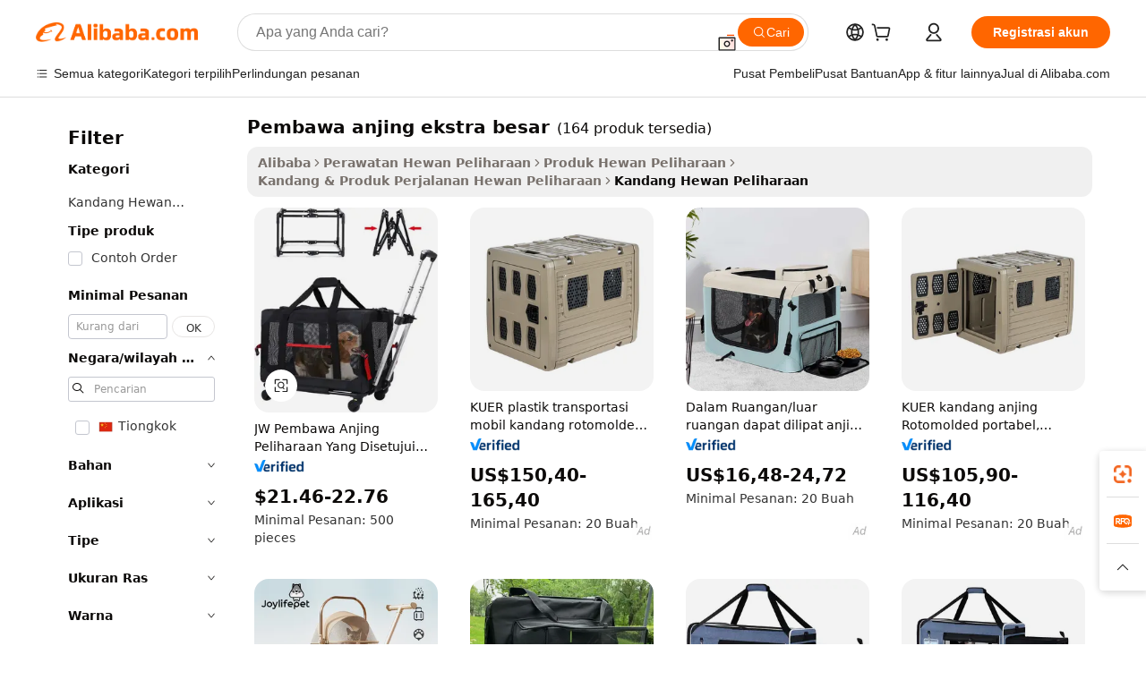

--- FILE ---
content_type: text/html;charset=UTF-8
request_url: https://indonesian.alibaba.com/g/extra-large-dog-carrier.html
body_size: 173682
content:

<!-- screen_content -->

    <!-- tangram:5410 begin-->
    <!-- tangram:529998 begin-->
    
<!DOCTYPE html>
<html lang="id" dir="ltr">
  <head>
        <script>
      window.__BB = {
        scene: window.__bb_scene || 'traffic-free-goods'
      };
      window.__BB.BB_CWV_IGNORE = {
          lcp_element: ['#icbu-buyer-pc-top-banner'],
          lcp_url: [],
        };
      window._timing = {}
      window._timing.first_start = Date.now();
      window.needLoginInspiration = Boolean(false);
      // 变量用于标记页面首次可见时间
      let firstVisibleTime = null;
      if (typeof document.hidden !== 'undefined') {
        // 页面首次加载时直接统计
        if (!document.hidden) {
          firstVisibleTime = Date.now();
          window.__BB_timex = 1
        } else {
          // 页面不可见时监听 visibilitychange 事件
          document.addEventListener('visibilitychange', () => {
            if (!document.hidden) {
              firstVisibleTime = Date.now();
              window.__BB_timex = firstVisibleTime - window.performance.timing.navigationStart
              window.__BB.firstVisibleTime = window.__BB_timex
              console.log("Page became visible after "+ window.__BB_timex + " ms");
            }
          }, { once: true });  // 确保只触发一次
        }
      } else {
        console.warn('Page Visibility API is not supported in this browser.');
      }
    </script>
        <meta name="data-spm" content="a2700">
        <meta name="aplus-xplug" content="NONE">
        <meta name="aplus-icbu-disable-umid" content="1">
        <meta name="google-translate-customization" content="9de59014edaf3b99-22e1cf3b5ca21786-g00bb439a5e9e5f8f-f">
    <meta name="yandex-verification" content="25a76ba8e4443bb3" />
    <meta name="msvalidate.01" content="E3FBF0E89B724C30844BF17C59608E8F" />
    <meta name="viewport" content="width=device-width, initial-scale=1.0, maximum-scale=5.0, user-scalable=yes">
        <link rel="preconnect" href="https://s.alicdn.com/" crossorigin>
    <link rel="dns-prefetch" href="https://s.alicdn.com">
                        <link rel="preload" href="https://s.alicdn.com/@g/alilog/??aplus_plugin_icbufront/index.js,mlog/aplus_v2.js" as="script">
        <link rel="preload" href="https://s.alicdn.com/@img/imgextra/i2/O1CN0153JdbU26g4bILVOyC_!!6000000007690-2-tps-418-58.png" as="image">
        <script>
            window.__APLUS_ABRATE__ = {
        perf_group: 'base64cached',
        scene: "traffic-free-goods",
      };
    </script>
    <meta name="aplus-mmstat-timeout" content="15000">
        <meta content="text/html; charset=utf-8" http-equiv="Content-Type">
          <title>Cari Kualitas tinggi pembawa anjing ekstra besar Produsen dan pembawa anjing ekstra besar di Alibaba.com</title>
      <meta name="keywords" content="baby carrier,dog carrier,dog bag carrier">
      <meta name="description" content="Cari Kualitas tinggi Pembawa Anjing Ekstra Besar Produsen Pembawa Anjing Ekstra Besar Pemasok dan Pembawa Anjing Ekstra Besar Produk di Harga Terbaik di Alibaba.com">
            <meta name="pagetiming-rate" content="9">
      <meta name="pagetiming-resource-rate" content="4">
                    <link rel="canonical" href="https://indonesian.alibaba.com/g/extra-large-dog-carrier.html">
                              <link rel="alternate" hreflang="fr" href="https://french.alibaba.com/g/extra-large-dog-carrier.html">
                  <link rel="alternate" hreflang="de" href="https://german.alibaba.com/g/extra-large-dog-carrier.html">
                  <link rel="alternate" hreflang="pt" href="https://portuguese.alibaba.com/g/extra-large-dog-carrier.html">
                  <link rel="alternate" hreflang="it" href="https://italian.alibaba.com/g/extra-large-dog-carrier.html">
                  <link rel="alternate" hreflang="es" href="https://spanish.alibaba.com/g/extra-large-dog-carrier.html">
                  <link rel="alternate" hreflang="ru" href="https://russian.alibaba.com/g/extra-large-dog-carrier.html">
                  <link rel="alternate" hreflang="ko" href="https://korean.alibaba.com/g/extra-large-dog-carrier.html">
                  <link rel="alternate" hreflang="ar" href="https://arabic.alibaba.com/g/extra-large-dog-carrier.html">
                  <link rel="alternate" hreflang="ja" href="https://japanese.alibaba.com/g/extra-large-dog-carrier.html">
                  <link rel="alternate" hreflang="tr" href="https://turkish.alibaba.com/g/extra-large-dog-carrier.html">
                  <link rel="alternate" hreflang="th" href="https://thai.alibaba.com/g/extra-large-dog-carrier.html">
                  <link rel="alternate" hreflang="vi" href="https://vietnamese.alibaba.com/g/extra-large-dog-carrier.html">
                  <link rel="alternate" hreflang="nl" href="https://dutch.alibaba.com/g/extra-large-dog-carrier.html">
                  <link rel="alternate" hreflang="he" href="https://hebrew.alibaba.com/g/extra-large-dog-carrier.html">
                  <link rel="alternate" hreflang="id" href="https://indonesian.alibaba.com/g/extra-large-dog-carrier.html">
                  <link rel="alternate" hreflang="hi" href="https://hindi.alibaba.com/g/extra-large-dog-carrier.html">
                  <link rel="alternate" hreflang="en" href="https://www.alibaba.com/showroom/extra-large-dog-carrier.html">
                  <link rel="alternate" hreflang="zh" href="https://chinese.alibaba.com/g/extra-large-dog-carrier.html">
                  <link rel="alternate" hreflang="x-default" href="https://www.alibaba.com/showroom/extra-large-dog-carrier.html">
                                        <script>
      // Aplus 配置自动打点
      var queue = window.goldlog_queue || (window.goldlog_queue = []);
      var tags = ["button", "a", "div", "span", "i", "svg", "input", "li", "tr"];
      queue.push(
        {
          action: 'goldlog.appendMetaInfo',
          arguments: [
            'aplus-auto-exp',
            [
              {
                logkey: '/sc.ug_msite.new_product_exp',
                cssSelector: '[data-spm-exp]',
                props: ["data-spm-exp"],
              },
              {
                logkey: '/sc.ug_pc.seolist_product_exp',
                cssSelector: '.traffic-card-gallery',
                props: ["data-spm-exp"],
              }
            ]
          ]
        }
      )
      queue.push({
        action: 'goldlog.setMetaInfo',
        arguments: ['aplus-auto-clk', JSON.stringify(tags.map(tag =>({
          "logkey": "/sc.ug_msite.new_product_clk",
          tag,
          "filter": "data-spm-clk",
          "props": ["data-spm-clk"]
        })))],
      });
    </script>
  </head>
  <div id="icbu-header"><div id="the-new-header" data-version="4.4.0" data-tnh-auto-exp="tnh-expose" data-scenes="search-products" style="position: relative;background-color: #fff;border-bottom: 1px solid #ddd;box-sizing: border-box; font-family:Inter,SF Pro Text,Roboto,Helvetica Neue,Helvetica,Tahoma,Arial,PingFang SC,Microsoft YaHei;"><div style="display: flex;align-items:center;height: 72px;min-width: 1200px;max-width: 1580px;margin: 0 auto;padding: 0 40px;box-sizing: border-box;"><img style="height: 29px; width: 209px;" src="https://s.alicdn.com/@img/imgextra/i2/O1CN0153JdbU26g4bILVOyC_!!6000000007690-2-tps-418-58.png" alt="" /></div><div style="min-width: 1200px;max-width: 1580px;margin: 0 auto;overflow: hidden;font-size: 14px;display: flex;justify-content: space-between;padding: 0 40px;box-sizing: border-box;"><div style="display: flex; align-items: center; justify-content: space-between"><div style="position: relative; height: 36px; padding: 0 28px 0 20px">All categories</div><div style="position: relative; height: 36px; padding-right: 28px">Featured selections</div><div style="position: relative; height: 36px">Trade Assurance</div></div><div style="display: flex; align-items: center; justify-content: space-between"><div style="position: relative; height: 36px; padding-right: 28px">Buyer Central</div><div style="position: relative; height: 36px; padding-right: 28px">Help Center</div><div style="position: relative; height: 36px; padding-right: 28px">Get the app</div><div style="position: relative; height: 36px">Become a supplier</div></div></div></div></div></div>
  <body data-spm="7724857" style="min-height: calc(100vh + 1px)"><script 
id="beacon-aplus"   
src="//s.alicdn.com/@g/alilog/??aplus_plugin_icbufront/index.js,mlog/aplus_v2.js"
exparams="aplus=async&userid=&aplus&ali_beacon_id=&ali_apache_id=&ali_apache_track=&ali_apache_tracktmp=&eagleeye_traceid=2101c51817689472370137963e1138&ip=18%2e191%2e229%2e249&dmtrack_c={ali%5fresin%5ftrace%3dse%5frst%3dnull%7csp%5fviewtype%3dY%7cset%3d3%7cser%3d1007%7cpageId%3d2522fbb171cf4f349071fc115d7939ec%7cm%5fpageid%3dnull%7cpvmi%3d11e53be0a24d41d9a03f7aba414155c1%7csek%5fsepd%3dpembawa%2banjing%2bekstra%2bbesar%7csek%3dextra%2blarge%2bdog%2bcarrier%7cse%5fpn%3d1%7cp4pid%3d9b7ed57c%2d124b%2d4ff2%2d8429%2dd38a3a313dc5%7csclkid%3dnull%7cforecast%5fpost%5fcate%3dnull%7cseo%5fnew%5fuser%5fflag%3dfalse%7ccategoryId%3d201726901%7cseo%5fsearch%5fmodel%5fupgrade%5fv2%3d2025070801%7cseo%5fmodule%5fcard%5f20240624%3d202406242%7clong%5ftext%5fgoogle%5ftranslate%5fv2%3d2407142%7cseo%5fcontent%5ftd%5fbottom%5ftext%5fupdate%5fkey%3d2025070801%7cseo%5fsearch%5fmodel%5fupgrade%5fv3%3d2025072201%7cseo%5fsearch%5fmodel%5fmulti%5fupgrade%5fv3%3d2025081101%7cdamo%5falt%5freplace%3dnull%7cwap%5fcross%3d2007659%7cwap%5fcs%5faction%3d2005494%7cAPP%5fVisitor%5fActive%3d26705%7cseo%5fshowroom%5fgoods%5fmix%3d2005244%7cseo%5fdefault%5fcached%5flong%5ftext%5ffrom%5fnew%5fkeyword%5fstep%3d2024122502%7cshowroom%5fgeneral%5ftemplate%3d2005292%7cshowroom%5freview%3d20230308%7cwap%5fcs%5ftext%3dnull%7cstructured%5fdata%3d2025052702%7cseo%5fmulti%5fstyle%5ftext%5fupdate%3d2511182%7cpc%5fnew%5fheader%3dnull%7cseo%5fmeta%5fcate%5ftemplate%5fv1%3d2025042401%7cseo%5fmeta%5ftd%5fsearch%5fkeyword%5fstep%5fv1%3d2025040999%7cseo%5fshowroom%5fbiz%5fbabablog%3d1%7cshowroom%5fft%5flong%5ftext%5fbaks%3d80802%7cseo%5ffirstcache%3d2025121601%7cAPP%5fGrowing%5fBuyer%5fHigh%5fIntent%5fActive%3d25488%7cshowroom%5fpc%5fv2019%3d2104%7cAPP%5fProspecting%5fBuyer%3d26707%7ccache%5fcontrol%3dnull%7cAPP%5fChurned%5fCore%5fBuyer%3d25463%7cseo%5fdefault%5fcached%5flong%5ftext%5fstep%3d24110802%7camp%5flighthouse%5fscore%5fimage%3d19657%7cseo%5fft%5ftranslate%5fgemini%3d25012003%7cwap%5fnode%5fssr%3d2015725%7cdataphant%5fopen%3d27030%7clongtext%5fmulti%5fstyle%5fexpand%5frussian%3d2510141%7cseo%5flongtext%5fgoogle%5fdata%5fsection%3d25021702%7cindustry%5fpopular%5ffloor%3dnull%7cwap%5fad%5fgoods%5fproduct%5finterval%3dnull%7cseo%5fgoods%5fbootom%5fwholesale%5flink%3d2486162%7cseo%5fkeyword%5faatest%3d7%7cseo%5fmiddle%5fwholesale%5flink%3dnull%7cft%5flong%5ftext%5fenpand%5fstep2%3d121602%7cseo%5fft%5flongtext%5fexpand%5fstep3%3d25012102%7cseo%5fwap%5fheadercard%3d2006288%7cAPP%5fChurned%5fInactive%5fVisitor%3d25497%7cAPP%5fGrowing%5fBuyer%5fHigh%5fIntent%5fInactive%3d25484%7cseo%5fmeta%5ftd%5fmulti%5fkey%3d2025061801%7ctop%5frecommend%5f20250120%3d202501201%7clongtext%5fmulti%5fstyle%5fexpand%5ffrench%5fcopy%3d25091802%7clongtext%5fmulti%5fstyle%5fexpand%5ffrench%5fcopy%5fcopy%3d25092502%7clong%5ftext%5fpaa%3d2020801%7cseo%5ffloor%5fexp%3dnull%7cseo%5fshowroom%5falgo%5flink%3d17764%7cseo%5fmeta%5ftd%5faib%5fgeneral%5fkey%3d2025091901%7ccountry%5findustry%3d202311033%7cpc%5ffree%5fswitchtosearch%3d2020529%7cshowroom%5fft%5flong%5ftext%5fenpand%5fstep1%3d101102%7cseo%5fshowroom%5fnorel%3dnull%7cplp%5fstyle%5f25%5fpc%3d202505222%7cseo%5fggs%5flayer%3d10010%7cquery%5fmutil%5flang%5ftranslate%3d2025060300%7cAPP%5fChurned%5fBuyer%3d25468%7cstream%5frender%5fperf%5fopt%3d2309181%7cwap%5fgoods%3d2007383%7cseo%5fshowroom%5fsimilar%5f20240614%3d202406142%7cchinese%5fopen%3d6307%7cquery%5fgpt%5ftranslate%3d20240820%7cad%5fproduct%5finterval%3dnull%7camp%5fto%5fpwa%3d2007359%7cplp%5faib%5fmulti%5fai%5fmeta%3d20250401%7cwap%5fsupplier%5fcontent%3dnull%7cpc%5ffree%5frefactoring%3d20220315%7cAPP%5fGrowing%5fBuyer%5fInactive%3d25476%7csso%5foem%5ffloor%3dnull%7cseo%5fpc%5fnew%5fview%5f20240807%3d202408072%7cseo%5fbottom%5ftext%5fentity%5fkey%5fcopy%3d2025062400%7cstream%5frender%3d433763%7cseo%5fmodule%5fcard%5f20240424%3d202404241%7cseo%5ftitle%5freplace%5f20191226%3d5841%7clongtext%5fmulti%5fstyle%5fexpand%3d25090802%7cgoogleweblight%3d6516%7clighthouse%5fbase64%3d2005760%7cAPP%5fProspecting%5fBuyer%5fActive%3d26719%7cad%5fgoods%5fproduct%5finterval%3dnull%7cseo%5fbottom%5fdeep%5fextend%5fkw%5fkey%3d2025071101%7clongtext%5fmulti%5fstyle%5fexpand%5fturkish%3d25102802%7cilink%5fuv%3d20240911%7cwap%5flist%5fwakeup%3d2005832%7ctpp%5fcrosslink%5fpc%3d20205311%7cseo%5ftop%5fbooth%3d18501%7cAPP%5fGrowing%5fBuyer%5fLess%5fActive%3d25472%7cseo%5fsearch%5fmodel%5fupgrade%5frank%3d2025092401%7cgoodslayer%3d7977%7cft%5flong%5ftext%5ftranslate%5fexpand%5fstep1%3d24110802%7cseo%5fheaderstyle%5ftraffic%5fkey%5fv1%3d2025072100%7ccrosslink%5fswitch%3d2008141%7cp4p%5foutline%3d20240328%7cseo%5fmeta%5ftd%5faib%5fv2%5fkey%3d2025091801%7crts%5fmulti%3d2008404%7cseo%5fad%5foptimization%5fkey%5fv2%3d2025072301%7cAPP%5fVisitor%5fLess%5fActive%3d26698%7cseo%5fsearch%5franker%5fid%3d2025112401%7cplp%5fstyle%5f25%3d202505192%7ccdn%5fvm%3d2007368%7cwap%5fad%5fproduct%5finterval%3dnull%7cseo%5fsearch%5fmodel%5fmulti%5fupgrade%5frank%3d2025092401%7cpc%5fcard%5fshare%3d2025081201%7cAPP%5fGrowing%5fBuyer%5fHigh%5fIntent%5fLess%5fActive%3d25480%7cgoods%5ftitle%5fsubstitute%3d9617%7cwap%5fscreen%5fexp%3d2025081400%7creact%5fheader%5ftest%3d202502182%7cpc%5fcs%5fcolor%3dnull%7cshowroom%5fft%5flong%5ftext%5ftest%3d72502%7cone%5ftap%5flogin%5fABTest%3d202308153%7cseo%5fhyh%5fshow%5ftags%3d9867%7cplp%5fstructured%5fdata%3d2508182%7cguide%5fdelete%3d2008526%7cseo%5findustry%5ftemplate%3dnull%7cseo%5fmeta%5ftd%5fmulti%5fes%5fkey%3d2025073101%7cseo%5fshowroom%5fdata%5fmix%3d19888%7csso%5ftop%5franking%5ffloor%3d20031%7cseo%5ftd%5fdeep%5fupgrade%5fkey%5fv3%3d2025081101%7cwap%5fue%5fone%3d2025111401%7cshowroom%5fto%5frts%5flink%3d2008480%7ccountrysearch%5ftest%3dnull%7cchannel%5famp%5fto%5fpwa%3d2008435%7cseo%5fmulti%5fstyles%5flong%5ftext%3d2503172%7cseo%5fmeta%5ftext%5fmutli%5fcate%5ftemplate%5fv1%3d2025080800%7cseo%5fdefault%5fcached%5fmutil%5flong%5ftext%5fstep%3d24110436%7cseo%5faction%5fpoint%5ftype%3d22823%7cseo%5faib%5ftd%5flaunch%5f20240828%5fcopy%3d202408282%7cseo%5fshowroom%5fwholesale%5flink%3d2486142%7cseo%5fperf%5fimprove%3d2023999%7cseo%5fwap%5flist%5fbounce%5f01%3d2063%7cseo%5fwap%5flist%5fbounce%5f02%3d2128%7cAPP%5fGrowing%5fBuyer%5fActive%3d25492%7cvideolayer%3dnull%7cvideo%5fplay%3dnull%7cAPP%5fChurned%5fMember%5fInactive%3d25501%7cseo%5fgoogle%5fnew%5fstruct%3d438326%7cicbu%5falgo%5fp4p%5fseo%5fad%3d2025072301%7ctpp%5ftrace%3dseoKeyword%2dseoKeyword%5fv3%2dproduct%2dPRODUCT%5fFAIL}&pageid=12bfe5f92101d37c1768947237&hn=ensearchweb033001211124%2erg%2dus%2deast%2eus44&asid=AQAAAAAl/m9pOdYhfQAAAAA9lUWbaQzrog==&treq=&tres=" async>
</script>
            <style>body{background-color:white;}.no-scrollbar.il-sticky.il-top-0.il-max-h-\[100vh\].il-w-\[200px\].il-flex-shrink-0.il-flex-grow-0.il-overflow-y-scroll{background-color:#FFF;padding-left:12px}</style>
                    <!-- tangram:530006 begin-->
<!--  -->
 <style>
   @keyframes il-spin {
     to {
       transform: rotate(360deg);
     }
   }
   @keyframes il-pulse {
     50% {
       opacity: 0.5;
     }
   }
   .traffic-card-gallery {display: flex;position: relative;flex-direction: column;justify-content: flex-start;border-radius: 0.5rem;background-color: #fff;padding: 0.5rem 0.5rem 1rem;overflow: hidden;font-size: 0.75rem;line-height: 1rem;}
   .traffic-card-list {display: flex;position: relative;flex-direction: row;justify-content: flex-start;border-bottom-width: 1px;background-color: #fff;padding: 1rem;height: 292px;overflow: hidden;font-size: 0.75rem;line-height: 1rem;}
   .product-price {
     b {
       font-size: 22px;
     }
   }
   .skel-loading {
       animation: il-pulse 2s cubic-bezier(0.4, 0, 0.6, 1) infinite;background-color: hsl(60, 4.8%, 95.9%);
   }
 </style>
<div id="first-cached-card">
  <div style="box-sizing:border-box;display: flex;position: absolute;left: 0;right: 0;margin: 0 auto;z-index: 1;min-width: 1200px;max-width: 1580px;padding: 0.75rem 3.25rem 0;pointer-events: none;">
    <!--页面左侧区域-->
    <div style="width: 200px;padding-top: 1rem;padding-left:12px; background-color: #fff;border-radius: 0.25rem">
      <div class="skel-loading" style="height: 1.5rem;width: 50%;border-radius: 0.25rem;"></div>
      <div style="margin-top: 1rem;margin-bottom: 1rem;">
        <div class="skel-loading" style="height: 1rem;width: calc(100% * 5 / 6);"></div>
        <div
          class="skel-loading"
          style="margin-top: 1rem;height: 1rem;width: calc(100% * 8 / 12);"
        ></div>
        <div class="skel-loading" style="margin-top: 1rem;height: 1rem;width: 75%;"></div>
        <div
          class="skel-loading"
          style="margin-top: 1rem;height: 1rem;width: calc(100% * 7 / 12);"
        ></div>
      </div>
      <div class="skel-loading" style="height: 1.5rem;width: 50%;border-radius: 0.25rem;"></div>
      <div style="margin-top: 1rem;margin-bottom: 1rem;">
        <div class="skel-loading" style="height: 1rem;width: calc(100% * 5 / 6);"></div>
        <div
          class="skel-loading"
          style="margin-top: 1rem;height: 1rem;width: calc(100% * 8 / 12);"
        ></div>
        <div class="skel-loading" style="margin-top: 1rem;height: 1rem;width: 75%;"></div>
        <div
          class="skel-loading"
          style="margin-top: 1rem;height: 1rem;width: calc(100% * 7 / 12);"
        ></div>
      </div>
      <div class="skel-loading" style="height: 1.5rem;width: 50%;border-radius: 0.25rem;"></div>
      <div style="margin-top: 1rem;margin-bottom: 1rem;">
        <div class="skel-loading" style="height: 1rem;width: calc(100% * 5 / 6);"></div>
        <div
          class="skel-loading"
          style="margin-top: 1rem;height: 1rem;width: calc(100% * 8 / 12);"
        ></div>
        <div class="skel-loading" style="margin-top: 1rem;height: 1rem;width: 75%;"></div>
        <div
          class="skel-loading"
          style="margin-top: 1rem;height: 1rem;width: calc(100% * 7 / 12);"
        ></div>
      </div>
      <div class="skel-loading" style="height: 1.5rem;width: 50%;border-radius: 0.25rem;"></div>
      <div style="margin-top: 1rem;margin-bottom: 1rem;">
        <div class="skel-loading" style="height: 1rem;width: calc(100% * 5 / 6);"></div>
        <div
          class="skel-loading"
          style="margin-top: 1rem;height: 1rem;width: calc(100% * 8 / 12);"
        ></div>
        <div class="skel-loading" style="margin-top: 1rem;height: 1rem;width: 75%;"></div>
        <div
          class="skel-loading"
          style="margin-top: 1rem;height: 1rem;width: calc(100% * 7 / 12);"
        ></div>
      </div>
      <div class="skel-loading" style="height: 1.5rem;width: 50%;border-radius: 0.25rem;"></div>
      <div style="margin-top: 1rem;margin-bottom: 1rem;">
        <div class="skel-loading" style="height: 1rem;width: calc(100% * 5 / 6);"></div>
        <div
          class="skel-loading"
          style="margin-top: 1rem;height: 1rem;width: calc(100% * 8 / 12);"
        ></div>
        <div class="skel-loading" style="margin-top: 1rem;height: 1rem;width: 75%;"></div>
        <div
          class="skel-loading"
          style="margin-top: 1rem;height: 1rem;width: calc(100% * 7 / 12);"
        ></div>
      </div>
      <div class="skel-loading" style="height: 1.5rem;width: 50%;border-radius: 0.25rem;"></div>
      <div style="margin-top: 1rem;margin-bottom: 1rem;">
        <div class="skel-loading" style="height: 1rem;width: calc(100% * 5 / 6);"></div>
        <div
          class="skel-loading"
          style="margin-top: 1rem;height: 1rem;width: calc(100% * 8 / 12);"
        ></div>
        <div class="skel-loading" style="margin-top: 1rem;height: 1rem;width: 75%;"></div>
        <div
          class="skel-loading"
          style="margin-top: 1rem;height: 1rem;width: calc(100% * 7 / 12);"
        ></div>
      </div>
    </div>
    <!--页面主体区域-->
    <div style="flex: 1 1 0%; overflow: hidden;padding: 0.5rem 0.5rem 0.5rem 1.5rem">
      <div style="height: 1.25rem;margin-bottom: 1rem;"></div>
      <!-- keywords -->
      <div style="margin-bottom: 1rem;height: 1.75rem;font-weight: 700;font-size: 1.25rem;line-height: 1.75rem;"></div>
      <!-- longtext -->
            <div style="width: calc(25% - 0.9rem);pointer-events: auto">
        <div class="traffic-card-gallery">
          <!-- ProductImage -->
          <a href="//www.alibaba.com/product-detail/JW-PET-Rolling-Travel-Airline-Approved_1600769075358.html?from=SEO" target="_blank" style="position: relative;margin-bottom: 0.5rem;aspect-ratio: 1;overflow: hidden;border-radius: 0.5rem;">
            <div style="display: flex; overflow: hidden">
              <div style="position: relative;margin: 0;width: 100%;min-width: 0;flex-shrink: 0;flex-grow: 0;flex-basis: 100%;padding: 0;">
                <img style="position: relative; aspect-ratio: 1; width: 100%" src="[data-uri]" loading="eager" />
                <div style="position: absolute;left: 0;bottom: 0;right: 0;top: 0;background-color: #000;opacity: 0.05;"></div>
              </div>
            </div>
          </a>
          <div style="display: flex;flex: 1 1 0%;flex-direction: column;justify-content: space-between;">
            <div>
              <a class="skel-loading" style="margin-top: 0.5rem;display:inline-block;width:100%;height:1rem;" href="//www.alibaba.com/product-detail/JW-PET-Rolling-Travel-Airline-Approved_1600769075358.html" target="_blank"></a>
              <a class="skel-loading" style="margin-top: 0.125rem;display:inline-block;width:100%;height:1rem;" href="//www.alibaba.com/product-detail/JW-PET-Rolling-Travel-Airline-Approved_1600769075358.html" target="_blank"></a>
              <div class="skel-loading" style="margin-top: 0.25rem;height:1.625rem;width:75%"></div>
              <div class="skel-loading" style="margin-top: 0.5rem;height: 1rem;width:50%"></div>
              <div class="skel-loading" style="margin-top:0.25rem;height:1rem;width:25%"></div>
            </div>
          </div>

        </div>
      </div>

    </div>
  </div>
</div>
<!-- tangram:530006 end-->
            <style>.component-left-filter-callback{display:flex;position:relative;margin-top:10px;height:1200px}.component-left-filter-callback img{width:200px}.component-left-filter-callback i{position:absolute;top:5%;left:50%}.related-search-wrapper{padding:.5rem;--tw-bg-opacity: 1;background-color:#fff;background-color:rgba(255,255,255,var(--tw-bg-opacity, 1));border-width:1px;border-color:var(--input)}.related-search-wrapper .related-search-box{margin:12px 16px}.related-search-wrapper .related-search-box .related-search-title{display:inline;float:start;color:#666;word-wrap:break-word;margin-right:12px;width:13%}.related-search-wrapper .related-search-box .related-search-content{display:flex;flex-wrap:wrap}.related-search-wrapper .related-search-box .related-search-content .related-search-link{margin-right:12px;width:23%;overflow:hidden;color:#666;text-overflow:ellipsis;white-space:nowrap}.product-title img{margin-right:.5rem;display:inline-block;height:1rem;vertical-align:sub}.product-price b{font-size:22px}.similar-icon{position:absolute;bottom:12px;z-index:2;right:12px}.rfq-card{display:inline-block;position:relative;box-sizing:border-box;margin-bottom:36px}.rfq-card .rfq-card-content{display:flex;position:relative;flex-direction:column;align-items:flex-start;background-size:cover;background-color:#fff;padding:12px;width:100%;height:100%}.rfq-card .rfq-card-content .rfq-card-icon{margin-top:50px}.rfq-card .rfq-card-content .rfq-card-icon img{width:45px}.rfq-card .rfq-card-content .rfq-card-top-title{margin-top:14px;color:#222;font-weight:400;font-size:16px}.rfq-card .rfq-card-content .rfq-card-title{margin-top:24px;color:#333;font-weight:800;font-size:20px}.rfq-card .rfq-card-content .rfq-card-input-box{margin-top:24px;width:100%}.rfq-card .rfq-card-content .rfq-card-input-box textarea{box-sizing:border-box;border:1px solid #ddd;border-radius:4px;background-color:#fff;padding:9px 12px;width:100%;height:88px;resize:none;color:#666;font-weight:400;font-size:13px;font-family:inherit}.rfq-card .rfq-card-content .rfq-card-button{margin-top:24px;border:1px solid #666;border-radius:16px;background-color:#fff;width:67%;color:#000;font-weight:700;font-size:14px;line-height:30px;text-align:center}[data-modulename^=ProductList-] div{contain-intrinsic-size:auto 500px}.traffic-card-gallery:hover{--tw-shadow: 0px 2px 6px 2px rgba(0,0,0,.12157);--tw-shadow-colored: 0px 2px 6px 2px var(--tw-shadow-color);box-shadow:0 0 #0000,0 0 #0000,0 2px 6px 2px #0000001f;box-shadow:var(--tw-ring-offset-shadow, 0 0 rgba(0,0,0,0)),var(--tw-ring-shadow, 0 0 rgba(0,0,0,0)),var(--tw-shadow);z-index:10}.traffic-card-gallery{position:relative;display:flex;flex-direction:column;justify-content:flex-start;overflow:hidden;border-radius:.75rem;--tw-bg-opacity: 1;background-color:#fff;background-color:rgba(255,255,255,var(--tw-bg-opacity, 1));padding:.5rem;font-size:.75rem;line-height:1rem}.traffic-card-list{position:relative;display:flex;height:292px;flex-direction:row;justify-content:flex-start;overflow:hidden;border-bottom-width:1px;--tw-bg-opacity: 1;background-color:#fff;background-color:rgba(255,255,255,var(--tw-bg-opacity, 1));padding:1rem;font-size:.75rem;line-height:1rem}.traffic-card-g-industry:hover{--tw-shadow: 0 0 10px rgba(0,0,0,.1);--tw-shadow-colored: 0 0 10px var(--tw-shadow-color);box-shadow:0 0 #0000,0 0 #0000,0 0 10px #0000001a;box-shadow:var(--tw-ring-offset-shadow, 0 0 rgba(0,0,0,0)),var(--tw-ring-shadow, 0 0 rgba(0,0,0,0)),var(--tw-shadow)}.traffic-card-g-industry{position:relative;border-radius:var(--radius);--tw-bg-opacity: 1;background-color:#fff;background-color:rgba(255,255,255,var(--tw-bg-opacity, 1));padding:1.25rem .75rem .75rem;font-size:.875rem;line-height:1.25rem}.module-filter-section-wrapper{max-height:none!important;overflow-x:hidden}*,:before,:after{--tw-border-spacing-x: 0;--tw-border-spacing-y: 0;--tw-translate-x: 0;--tw-translate-y: 0;--tw-rotate: 0;--tw-skew-x: 0;--tw-skew-y: 0;--tw-scale-x: 1;--tw-scale-y: 1;--tw-pan-x: ;--tw-pan-y: ;--tw-pinch-zoom: ;--tw-scroll-snap-strictness: proximity;--tw-gradient-from-position: ;--tw-gradient-via-position: ;--tw-gradient-to-position: ;--tw-ordinal: ;--tw-slashed-zero: ;--tw-numeric-figure: ;--tw-numeric-spacing: ;--tw-numeric-fraction: ;--tw-ring-inset: ;--tw-ring-offset-width: 0px;--tw-ring-offset-color: #fff;--tw-ring-color: rgba(59, 130, 246, .5);--tw-ring-offset-shadow: 0 0 rgba(0,0,0,0);--tw-ring-shadow: 0 0 rgba(0,0,0,0);--tw-shadow: 0 0 rgba(0,0,0,0);--tw-shadow-colored: 0 0 rgba(0,0,0,0);--tw-blur: ;--tw-brightness: ;--tw-contrast: ;--tw-grayscale: ;--tw-hue-rotate: ;--tw-invert: ;--tw-saturate: ;--tw-sepia: ;--tw-drop-shadow: ;--tw-backdrop-blur: ;--tw-backdrop-brightness: ;--tw-backdrop-contrast: ;--tw-backdrop-grayscale: ;--tw-backdrop-hue-rotate: ;--tw-backdrop-invert: ;--tw-backdrop-opacity: ;--tw-backdrop-saturate: ;--tw-backdrop-sepia: ;--tw-contain-size: ;--tw-contain-layout: ;--tw-contain-paint: ;--tw-contain-style: }::backdrop{--tw-border-spacing-x: 0;--tw-border-spacing-y: 0;--tw-translate-x: 0;--tw-translate-y: 0;--tw-rotate: 0;--tw-skew-x: 0;--tw-skew-y: 0;--tw-scale-x: 1;--tw-scale-y: 1;--tw-pan-x: ;--tw-pan-y: ;--tw-pinch-zoom: ;--tw-scroll-snap-strictness: proximity;--tw-gradient-from-position: ;--tw-gradient-via-position: ;--tw-gradient-to-position: ;--tw-ordinal: ;--tw-slashed-zero: ;--tw-numeric-figure: ;--tw-numeric-spacing: ;--tw-numeric-fraction: ;--tw-ring-inset: ;--tw-ring-offset-width: 0px;--tw-ring-offset-color: #fff;--tw-ring-color: rgba(59, 130, 246, .5);--tw-ring-offset-shadow: 0 0 rgba(0,0,0,0);--tw-ring-shadow: 0 0 rgba(0,0,0,0);--tw-shadow: 0 0 rgba(0,0,0,0);--tw-shadow-colored: 0 0 rgba(0,0,0,0);--tw-blur: ;--tw-brightness: ;--tw-contrast: ;--tw-grayscale: ;--tw-hue-rotate: ;--tw-invert: ;--tw-saturate: ;--tw-sepia: ;--tw-drop-shadow: ;--tw-backdrop-blur: ;--tw-backdrop-brightness: ;--tw-backdrop-contrast: ;--tw-backdrop-grayscale: ;--tw-backdrop-hue-rotate: ;--tw-backdrop-invert: ;--tw-backdrop-opacity: ;--tw-backdrop-saturate: ;--tw-backdrop-sepia: ;--tw-contain-size: ;--tw-contain-layout: ;--tw-contain-paint: ;--tw-contain-style: }*,:before,:after{box-sizing:border-box;border-width:0;border-style:solid;border-color:#e5e7eb}:before,:after{--tw-content: ""}html,:host{line-height:1.5;-webkit-text-size-adjust:100%;-moz-tab-size:4;-o-tab-size:4;tab-size:4;font-family:ui-sans-serif,system-ui,-apple-system,Segoe UI,Roboto,Ubuntu,Cantarell,Noto Sans,sans-serif,"Apple Color Emoji","Segoe UI Emoji",Segoe UI Symbol,"Noto Color Emoji";font-feature-settings:normal;font-variation-settings:normal;-webkit-tap-highlight-color:transparent}body{margin:0;line-height:inherit}hr{height:0;color:inherit;border-top-width:1px}abbr:where([title]){text-decoration:underline;-webkit-text-decoration:underline dotted;text-decoration:underline dotted}h1,h2,h3,h4,h5,h6{font-size:inherit;font-weight:inherit}a{color:inherit;text-decoration:inherit}b,strong{font-weight:bolder}code,kbd,samp,pre{font-family:ui-monospace,SFMono-Regular,Menlo,Monaco,Consolas,Liberation Mono,Courier New,monospace;font-feature-settings:normal;font-variation-settings:normal;font-size:1em}small{font-size:80%}sub,sup{font-size:75%;line-height:0;position:relative;vertical-align:baseline}sub{bottom:-.25em}sup{top:-.5em}table{text-indent:0;border-color:inherit;border-collapse:collapse}button,input,optgroup,select,textarea{font-family:inherit;font-feature-settings:inherit;font-variation-settings:inherit;font-size:100%;font-weight:inherit;line-height:inherit;letter-spacing:inherit;color:inherit;margin:0;padding:0}button,select{text-transform:none}button,input:where([type=button]),input:where([type=reset]),input:where([type=submit]){-webkit-appearance:button;background-color:transparent;background-image:none}:-moz-focusring{outline:auto}:-moz-ui-invalid{box-shadow:none}progress{vertical-align:baseline}::-webkit-inner-spin-button,::-webkit-outer-spin-button{height:auto}[type=search]{-webkit-appearance:textfield;outline-offset:-2px}::-webkit-search-decoration{-webkit-appearance:none}::-webkit-file-upload-button{-webkit-appearance:button;font:inherit}summary{display:list-item}blockquote,dl,dd,h1,h2,h3,h4,h5,h6,hr,figure,p,pre{margin:0}fieldset{margin:0;padding:0}legend{padding:0}ol,ul,menu{list-style:none;margin:0;padding:0}dialog{padding:0}textarea{resize:vertical}input::-moz-placeholder,textarea::-moz-placeholder{opacity:1;color:#9ca3af}input::placeholder,textarea::placeholder{opacity:1;color:#9ca3af}button,[role=button]{cursor:pointer}:disabled{cursor:default}img,svg,video,canvas,audio,iframe,embed,object{display:block;vertical-align:middle}img,video{max-width:100%;height:auto}[hidden]:where(:not([hidden=until-found])){display:none}:root{--background: hsl(0, 0%, 100%);--foreground: hsl(20, 14.3%, 4.1%);--card: hsl(0, 0%, 100%);--card-foreground: hsl(20, 14.3%, 4.1%);--popover: hsl(0, 0%, 100%);--popover-foreground: hsl(20, 14.3%, 4.1%);--primary: hsl(24, 100%, 50%);--primary-foreground: hsl(60, 9.1%, 97.8%);--secondary: hsl(60, 4.8%, 95.9%);--secondary-foreground: #333;--muted: hsl(60, 4.8%, 95.9%);--muted-foreground: hsl(25, 5.3%, 44.7%);--accent: hsl(60, 4.8%, 95.9%);--accent-foreground: hsl(24, 9.8%, 10%);--destructive: hsl(0, 84.2%, 60.2%);--destructive-foreground: hsl(60, 9.1%, 97.8%);--border: hsl(20, 5.9%, 90%);--input: hsl(20, 5.9%, 90%);--ring: hsl(24.6, 95%, 53.1%);--radius: 1rem}.dark{--background: hsl(20, 14.3%, 4.1%);--foreground: hsl(60, 9.1%, 97.8%);--card: hsl(20, 14.3%, 4.1%);--card-foreground: hsl(60, 9.1%, 97.8%);--popover: hsl(20, 14.3%, 4.1%);--popover-foreground: hsl(60, 9.1%, 97.8%);--primary: hsl(20.5, 90.2%, 48.2%);--primary-foreground: hsl(60, 9.1%, 97.8%);--secondary: hsl(12, 6.5%, 15.1%);--secondary-foreground: hsl(60, 9.1%, 97.8%);--muted: hsl(12, 6.5%, 15.1%);--muted-foreground: hsl(24, 5.4%, 63.9%);--accent: hsl(12, 6.5%, 15.1%);--accent-foreground: hsl(60, 9.1%, 97.8%);--destructive: hsl(0, 72.2%, 50.6%);--destructive-foreground: hsl(60, 9.1%, 97.8%);--border: hsl(12, 6.5%, 15.1%);--input: hsl(12, 6.5%, 15.1%);--ring: hsl(20.5, 90.2%, 48.2%)}*{border-color:#e7e5e4;border-color:var(--border)}body{background-color:#fff;background-color:var(--background);color:#0c0a09;color:var(--foreground)}.il-sr-only{position:absolute;width:1px;height:1px;padding:0;margin:-1px;overflow:hidden;clip:rect(0,0,0,0);white-space:nowrap;border-width:0}.il-invisible{visibility:hidden}.il-fixed{position:fixed}.il-absolute{position:absolute}.il-relative{position:relative}.il-sticky{position:sticky}.il-inset-0{inset:0}.il--bottom-12{bottom:-3rem}.il--top-12{top:-3rem}.il-bottom-0{bottom:0}.il-bottom-2{bottom:.5rem}.il-bottom-3{bottom:.75rem}.il-bottom-4{bottom:1rem}.il-end-0{right:0}.il-end-2{right:.5rem}.il-end-3{right:.75rem}.il-end-4{right:1rem}.il-left-0{left:0}.il-left-3{left:.75rem}.il-right-0{right:0}.il-right-2{right:.5rem}.il-right-3{right:.75rem}.il-start-0{left:0}.il-start-1\/2{left:50%}.il-start-2{left:.5rem}.il-start-3{left:.75rem}.il-start-\[50\%\]{left:50%}.il-top-0{top:0}.il-top-1\/2{top:50%}.il-top-16{top:4rem}.il-top-4{top:1rem}.il-top-\[50\%\]{top:50%}.il-z-10{z-index:10}.il-z-50{z-index:50}.il-z-\[9999\]{z-index:9999}.il-col-span-4{grid-column:span 4 / span 4}.il-m-0{margin:0}.il-m-3{margin:.75rem}.il-m-auto{margin:auto}.il-mx-auto{margin-left:auto;margin-right:auto}.il-my-3{margin-top:.75rem;margin-bottom:.75rem}.il-my-5{margin-top:1.25rem;margin-bottom:1.25rem}.il-my-auto{margin-top:auto;margin-bottom:auto}.\!il-mb-4{margin-bottom:1rem!important}.il--mt-4{margin-top:-1rem}.il-mb-0{margin-bottom:0}.il-mb-1{margin-bottom:.25rem}.il-mb-2{margin-bottom:.5rem}.il-mb-3{margin-bottom:.75rem}.il-mb-4{margin-bottom:1rem}.il-mb-5{margin-bottom:1.25rem}.il-mb-6{margin-bottom:1.5rem}.il-mb-8{margin-bottom:2rem}.il-mb-\[-0\.75rem\]{margin-bottom:-.75rem}.il-mb-\[0\.125rem\]{margin-bottom:.125rem}.il-me-1{margin-right:.25rem}.il-me-2{margin-right:.5rem}.il-me-3{margin-right:.75rem}.il-me-auto{margin-right:auto}.il-mr-1{margin-right:.25rem}.il-mr-2{margin-right:.5rem}.il-ms-1{margin-left:.25rem}.il-ms-4{margin-left:1rem}.il-ms-5{margin-left:1.25rem}.il-ms-8{margin-left:2rem}.il-ms-\[\.375rem\]{margin-left:.375rem}.il-ms-auto{margin-left:auto}.il-mt-0{margin-top:0}.il-mt-0\.5{margin-top:.125rem}.il-mt-1{margin-top:.25rem}.il-mt-2{margin-top:.5rem}.il-mt-3{margin-top:.75rem}.il-mt-4{margin-top:1rem}.il-mt-6{margin-top:1.5rem}.il-line-clamp-1{overflow:hidden;display:-webkit-box;-webkit-box-orient:vertical;-webkit-line-clamp:1}.il-line-clamp-2{overflow:hidden;display:-webkit-box;-webkit-box-orient:vertical;-webkit-line-clamp:2}.il-line-clamp-6{overflow:hidden;display:-webkit-box;-webkit-box-orient:vertical;-webkit-line-clamp:6}.il-inline-block{display:inline-block}.il-inline{display:inline}.il-flex{display:flex}.il-inline-flex{display:inline-flex}.il-grid{display:grid}.il-aspect-square{aspect-ratio:1 / 1}.il-size-5{width:1.25rem;height:1.25rem}.il-h-1{height:.25rem}.il-h-10{height:2.5rem}.il-h-11{height:2.75rem}.il-h-20{height:5rem}.il-h-24{height:6rem}.il-h-3\.5{height:.875rem}.il-h-4{height:1rem}.il-h-40{height:10rem}.il-h-6{height:1.5rem}.il-h-8{height:2rem}.il-h-9{height:2.25rem}.il-h-\[150px\]{height:150px}.il-h-\[152px\]{height:152px}.il-h-\[18\.25rem\]{height:18.25rem}.il-h-\[292px\]{height:292px}.il-h-\[600px\]{height:600px}.il-h-auto{height:auto}.il-h-fit{height:-moz-fit-content;height:fit-content}.il-h-full{height:100%}.il-h-screen{height:100vh}.il-max-h-\[100vh\]{max-height:100vh}.il-w-1\/2{width:50%}.il-w-10{width:2.5rem}.il-w-10\/12{width:83.333333%}.il-w-4{width:1rem}.il-w-6{width:1.5rem}.il-w-64{width:16rem}.il-w-7\/12{width:58.333333%}.il-w-72{width:18rem}.il-w-8{width:2rem}.il-w-8\/12{width:66.666667%}.il-w-9{width:2.25rem}.il-w-9\/12{width:75%}.il-w-\[200px\]{width:200px}.il-w-\[84px\]{width:84px}.il-w-fit{width:-moz-fit-content;width:fit-content}.il-w-full{width:100%}.il-w-screen{width:100vw}.il-min-w-0{min-width:0px}.il-min-w-3{min-width:.75rem}.il-min-w-\[1200px\]{min-width:1200px}.il-max-w-\[1000px\]{max-width:1000px}.il-max-w-\[1580px\]{max-width:1580px}.il-max-w-full{max-width:100%}.il-max-w-lg{max-width:32rem}.il-flex-1{flex:1 1 0%}.il-flex-shrink-0,.il-shrink-0{flex-shrink:0}.il-flex-grow-0,.il-grow-0{flex-grow:0}.il-basis-24{flex-basis:6rem}.il-basis-full{flex-basis:100%}.il-origin-\[--radix-tooltip-content-transform-origin\]{transform-origin:var(--radix-tooltip-content-transform-origin)}.il--translate-x-1\/2{--tw-translate-x: -50%;transform:translate(-50%,var(--tw-translate-y)) rotate(var(--tw-rotate)) skew(var(--tw-skew-x)) skewY(var(--tw-skew-y)) scaleX(var(--tw-scale-x)) scaleY(var(--tw-scale-y));transform:translate(var(--tw-translate-x),var(--tw-translate-y)) rotate(var(--tw-rotate)) skew(var(--tw-skew-x)) skewY(var(--tw-skew-y)) scaleX(var(--tw-scale-x)) scaleY(var(--tw-scale-y))}.il--translate-y-1\/2{--tw-translate-y: -50%;transform:translate(var(--tw-translate-x),-50%) rotate(var(--tw-rotate)) skew(var(--tw-skew-x)) skewY(var(--tw-skew-y)) scaleX(var(--tw-scale-x)) scaleY(var(--tw-scale-y));transform:translate(var(--tw-translate-x),var(--tw-translate-y)) rotate(var(--tw-rotate)) skew(var(--tw-skew-x)) skewY(var(--tw-skew-y)) scaleX(var(--tw-scale-x)) scaleY(var(--tw-scale-y))}.il-translate-x-\[-50\%\]{--tw-translate-x: -50%;transform:translate(-50%,var(--tw-translate-y)) rotate(var(--tw-rotate)) skew(var(--tw-skew-x)) skewY(var(--tw-skew-y)) scaleX(var(--tw-scale-x)) scaleY(var(--tw-scale-y));transform:translate(var(--tw-translate-x),var(--tw-translate-y)) rotate(var(--tw-rotate)) skew(var(--tw-skew-x)) skewY(var(--tw-skew-y)) scaleX(var(--tw-scale-x)) scaleY(var(--tw-scale-y))}.il-translate-y-\[-50\%\]{--tw-translate-y: -50%;transform:translate(var(--tw-translate-x),-50%) rotate(var(--tw-rotate)) skew(var(--tw-skew-x)) skewY(var(--tw-skew-y)) scaleX(var(--tw-scale-x)) scaleY(var(--tw-scale-y));transform:translate(var(--tw-translate-x),var(--tw-translate-y)) rotate(var(--tw-rotate)) skew(var(--tw-skew-x)) skewY(var(--tw-skew-y)) scaleX(var(--tw-scale-x)) scaleY(var(--tw-scale-y))}.il-rotate-90{--tw-rotate: 90deg;transform:translate(var(--tw-translate-x),var(--tw-translate-y)) rotate(90deg) skew(var(--tw-skew-x)) skewY(var(--tw-skew-y)) scaleX(var(--tw-scale-x)) scaleY(var(--tw-scale-y));transform:translate(var(--tw-translate-x),var(--tw-translate-y)) rotate(var(--tw-rotate)) skew(var(--tw-skew-x)) skewY(var(--tw-skew-y)) scaleX(var(--tw-scale-x)) scaleY(var(--tw-scale-y))}@keyframes il-pulse{50%{opacity:.5}}.il-animate-pulse{animation:il-pulse 2s cubic-bezier(.4,0,.6,1) infinite}@keyframes il-spin{to{transform:rotate(360deg)}}.il-animate-spin{animation:il-spin 1s linear infinite}.il-cursor-pointer{cursor:pointer}.il-list-disc{list-style-type:disc}.il-grid-cols-2{grid-template-columns:repeat(2,minmax(0,1fr))}.il-grid-cols-4{grid-template-columns:repeat(4,minmax(0,1fr))}.il-flex-row{flex-direction:row}.il-flex-col{flex-direction:column}.il-flex-col-reverse{flex-direction:column-reverse}.il-flex-wrap{flex-wrap:wrap}.il-flex-nowrap{flex-wrap:nowrap}.il-items-start{align-items:flex-start}.il-items-center{align-items:center}.il-items-baseline{align-items:baseline}.il-justify-start{justify-content:flex-start}.il-justify-end{justify-content:flex-end}.il-justify-center{justify-content:center}.il-justify-between{justify-content:space-between}.il-gap-1{gap:.25rem}.il-gap-1\.5{gap:.375rem}.il-gap-10{gap:2.5rem}.il-gap-2{gap:.5rem}.il-gap-3{gap:.75rem}.il-gap-4{gap:1rem}.il-gap-8{gap:2rem}.il-gap-\[\.0938rem\]{gap:.0938rem}.il-gap-\[\.375rem\]{gap:.375rem}.il-gap-\[0\.125rem\]{gap:.125rem}.\!il-gap-x-5{-moz-column-gap:1.25rem!important;column-gap:1.25rem!important}.\!il-gap-y-5{row-gap:1.25rem!important}.il-space-y-1\.5>:not([hidden])~:not([hidden]){--tw-space-y-reverse: 0;margin-top:calc(.375rem * (1 - var(--tw-space-y-reverse)));margin-top:.375rem;margin-top:calc(.375rem * calc(1 - var(--tw-space-y-reverse)));margin-bottom:0rem;margin-bottom:calc(.375rem * var(--tw-space-y-reverse))}.il-space-y-4>:not([hidden])~:not([hidden]){--tw-space-y-reverse: 0;margin-top:calc(1rem * (1 - var(--tw-space-y-reverse)));margin-top:1rem;margin-top:calc(1rem * calc(1 - var(--tw-space-y-reverse)));margin-bottom:0rem;margin-bottom:calc(1rem * var(--tw-space-y-reverse))}.il-overflow-hidden{overflow:hidden}.il-overflow-y-auto{overflow-y:auto}.il-overflow-y-scroll{overflow-y:scroll}.il-truncate{overflow:hidden;text-overflow:ellipsis;white-space:nowrap}.il-text-ellipsis{text-overflow:ellipsis}.il-whitespace-normal{white-space:normal}.il-whitespace-nowrap{white-space:nowrap}.il-break-normal{word-wrap:normal;word-break:normal}.il-break-words{word-wrap:break-word}.il-break-all{word-break:break-all}.il-rounded{border-radius:.25rem}.il-rounded-2xl{border-radius:1rem}.il-rounded-\[0\.5rem\]{border-radius:.5rem}.il-rounded-\[1\.25rem\]{border-radius:1.25rem}.il-rounded-full{border-radius:9999px}.il-rounded-lg{border-radius:1rem;border-radius:var(--radius)}.il-rounded-md{border-radius:calc(1rem - 2px);border-radius:calc(var(--radius) - 2px)}.il-rounded-sm{border-radius:calc(1rem - 4px);border-radius:calc(var(--radius) - 4px)}.il-rounded-xl{border-radius:.75rem}.il-border,.il-border-\[1px\]{border-width:1px}.il-border-b,.il-border-b-\[1px\]{border-bottom-width:1px}.il-border-solid{border-style:solid}.il-border-none{border-style:none}.il-border-\[\#222\]{--tw-border-opacity: 1;border-color:#222;border-color:rgba(34,34,34,var(--tw-border-opacity, 1))}.il-border-\[\#DDD\]{--tw-border-opacity: 1;border-color:#ddd;border-color:rgba(221,221,221,var(--tw-border-opacity, 1))}.il-border-foreground{border-color:#0c0a09;border-color:var(--foreground)}.il-border-input{border-color:#e7e5e4;border-color:var(--input)}.il-bg-\[\#F8F8F8\]{--tw-bg-opacity: 1;background-color:#f8f8f8;background-color:rgba(248,248,248,var(--tw-bg-opacity, 1))}.il-bg-\[\#d9d9d963\]{background-color:#d9d9d963}.il-bg-accent{background-color:#f5f5f4;background-color:var(--accent)}.il-bg-background{background-color:#fff;background-color:var(--background)}.il-bg-black{--tw-bg-opacity: 1;background-color:#000;background-color:rgba(0,0,0,var(--tw-bg-opacity, 1))}.il-bg-black\/80{background-color:#000c}.il-bg-destructive{background-color:#ef4444;background-color:var(--destructive)}.il-bg-gray-300{--tw-bg-opacity: 1;background-color:#d1d5db;background-color:rgba(209,213,219,var(--tw-bg-opacity, 1))}.il-bg-muted{background-color:#f5f5f4;background-color:var(--muted)}.il-bg-orange-500{--tw-bg-opacity: 1;background-color:#f97316;background-color:rgba(249,115,22,var(--tw-bg-opacity, 1))}.il-bg-popover{background-color:#fff;background-color:var(--popover)}.il-bg-primary{background-color:#f60;background-color:var(--primary)}.il-bg-secondary{background-color:#f5f5f4;background-color:var(--secondary)}.il-bg-transparent{background-color:transparent}.il-bg-white{--tw-bg-opacity: 1;background-color:#fff;background-color:rgba(255,255,255,var(--tw-bg-opacity, 1))}.il-bg-opacity-80{--tw-bg-opacity: .8}.il-bg-cover{background-size:cover}.il-bg-no-repeat{background-repeat:no-repeat}.il-fill-black{fill:#000}.il-object-cover{-o-object-fit:cover;object-fit:cover}.il-p-0{padding:0}.il-p-1{padding:.25rem}.il-p-2{padding:.5rem}.il-p-3{padding:.75rem}.il-p-4{padding:1rem}.il-p-5{padding:1.25rem}.il-p-6{padding:1.5rem}.il-px-2{padding-left:.5rem;padding-right:.5rem}.il-px-3{padding-left:.75rem;padding-right:.75rem}.il-py-0\.5{padding-top:.125rem;padding-bottom:.125rem}.il-py-1\.5{padding-top:.375rem;padding-bottom:.375rem}.il-py-10{padding-top:2.5rem;padding-bottom:2.5rem}.il-py-2{padding-top:.5rem;padding-bottom:.5rem}.il-py-3{padding-top:.75rem;padding-bottom:.75rem}.il-pb-0{padding-bottom:0}.il-pb-3{padding-bottom:.75rem}.il-pb-4{padding-bottom:1rem}.il-pb-8{padding-bottom:2rem}.il-pe-0{padding-right:0}.il-pe-2{padding-right:.5rem}.il-pe-3{padding-right:.75rem}.il-pe-4{padding-right:1rem}.il-pe-6{padding-right:1.5rem}.il-pe-8{padding-right:2rem}.il-pe-\[12px\]{padding-right:12px}.il-pe-\[3\.25rem\]{padding-right:3.25rem}.il-pl-4{padding-left:1rem}.il-ps-0{padding-left:0}.il-ps-2{padding-left:.5rem}.il-ps-3{padding-left:.75rem}.il-ps-4{padding-left:1rem}.il-ps-6{padding-left:1.5rem}.il-ps-8{padding-left:2rem}.il-ps-\[12px\]{padding-left:12px}.il-ps-\[3\.25rem\]{padding-left:3.25rem}.il-pt-10{padding-top:2.5rem}.il-pt-4{padding-top:1rem}.il-pt-5{padding-top:1.25rem}.il-pt-6{padding-top:1.5rem}.il-pt-7{padding-top:1.75rem}.il-text-center{text-align:center}.il-text-start{text-align:left}.il-text-2xl{font-size:1.5rem;line-height:2rem}.il-text-base{font-size:1rem;line-height:1.5rem}.il-text-lg{font-size:1.125rem;line-height:1.75rem}.il-text-sm{font-size:.875rem;line-height:1.25rem}.il-text-xl{font-size:1.25rem;line-height:1.75rem}.il-text-xs{font-size:.75rem;line-height:1rem}.il-font-\[600\]{font-weight:600}.il-font-bold{font-weight:700}.il-font-medium{font-weight:500}.il-font-normal{font-weight:400}.il-font-semibold{font-weight:600}.il-leading-3{line-height:.75rem}.il-leading-4{line-height:1rem}.il-leading-\[1\.43\]{line-height:1.43}.il-leading-\[18px\]{line-height:18px}.il-leading-\[26px\]{line-height:26px}.il-leading-none{line-height:1}.il-tracking-tight{letter-spacing:-.025em}.il-text-\[\#00820D\]{--tw-text-opacity: 1;color:#00820d;color:rgba(0,130,13,var(--tw-text-opacity, 1))}.il-text-\[\#222\]{--tw-text-opacity: 1;color:#222;color:rgba(34,34,34,var(--tw-text-opacity, 1))}.il-text-\[\#444\]{--tw-text-opacity: 1;color:#444;color:rgba(68,68,68,var(--tw-text-opacity, 1))}.il-text-\[\#4B1D1F\]{--tw-text-opacity: 1;color:#4b1d1f;color:rgba(75,29,31,var(--tw-text-opacity, 1))}.il-text-\[\#767676\]{--tw-text-opacity: 1;color:#767676;color:rgba(118,118,118,var(--tw-text-opacity, 1))}.il-text-\[\#D04A0A\]{--tw-text-opacity: 1;color:#d04a0a;color:rgba(208,74,10,var(--tw-text-opacity, 1))}.il-text-\[\#F7421E\]{--tw-text-opacity: 1;color:#f7421e;color:rgba(247,66,30,var(--tw-text-opacity, 1))}.il-text-\[\#FF6600\]{--tw-text-opacity: 1;color:#f60;color:rgba(255,102,0,var(--tw-text-opacity, 1))}.il-text-\[\#f7421e\]{--tw-text-opacity: 1;color:#f7421e;color:rgba(247,66,30,var(--tw-text-opacity, 1))}.il-text-destructive-foreground{color:#fafaf9;color:var(--destructive-foreground)}.il-text-foreground{color:#0c0a09;color:var(--foreground)}.il-text-muted-foreground{color:#78716c;color:var(--muted-foreground)}.il-text-popover-foreground{color:#0c0a09;color:var(--popover-foreground)}.il-text-primary{color:#f60;color:var(--primary)}.il-text-primary-foreground{color:#fafaf9;color:var(--primary-foreground)}.il-text-secondary-foreground{color:#333;color:var(--secondary-foreground)}.il-text-white{--tw-text-opacity: 1;color:#fff;color:rgba(255,255,255,var(--tw-text-opacity, 1))}.il-underline{text-decoration-line:underline}.il-line-through{text-decoration-line:line-through}.il-underline-offset-4{text-underline-offset:4px}.il-opacity-5{opacity:.05}.il-opacity-70{opacity:.7}.il-shadow-\[0_2px_6px_2px_rgba\(0\,0\,0\,0\.12\)\]{--tw-shadow: 0 2px 6px 2px rgba(0,0,0,.12);--tw-shadow-colored: 0 2px 6px 2px var(--tw-shadow-color);box-shadow:0 0 #0000,0 0 #0000,0 2px 6px 2px #0000001f;box-shadow:var(--tw-ring-offset-shadow, 0 0 rgba(0,0,0,0)),var(--tw-ring-shadow, 0 0 rgba(0,0,0,0)),var(--tw-shadow)}.il-shadow-cards{--tw-shadow: 0 0 10px rgba(0,0,0,.1);--tw-shadow-colored: 0 0 10px var(--tw-shadow-color);box-shadow:0 0 #0000,0 0 #0000,0 0 10px #0000001a;box-shadow:var(--tw-ring-offset-shadow, 0 0 rgba(0,0,0,0)),var(--tw-ring-shadow, 0 0 rgba(0,0,0,0)),var(--tw-shadow)}.il-shadow-lg{--tw-shadow: 0 10px 15px -3px rgba(0, 0, 0, .1), 0 4px 6px -4px rgba(0, 0, 0, .1);--tw-shadow-colored: 0 10px 15px -3px var(--tw-shadow-color), 0 4px 6px -4px var(--tw-shadow-color);box-shadow:0 0 #0000,0 0 #0000,0 10px 15px -3px #0000001a,0 4px 6px -4px #0000001a;box-shadow:var(--tw-ring-offset-shadow, 0 0 rgba(0,0,0,0)),var(--tw-ring-shadow, 0 0 rgba(0,0,0,0)),var(--tw-shadow)}.il-shadow-md{--tw-shadow: 0 4px 6px -1px rgba(0, 0, 0, .1), 0 2px 4px -2px rgba(0, 0, 0, .1);--tw-shadow-colored: 0 4px 6px -1px var(--tw-shadow-color), 0 2px 4px -2px var(--tw-shadow-color);box-shadow:0 0 #0000,0 0 #0000,0 4px 6px -1px #0000001a,0 2px 4px -2px #0000001a;box-shadow:var(--tw-ring-offset-shadow, 0 0 rgba(0,0,0,0)),var(--tw-ring-shadow, 0 0 rgba(0,0,0,0)),var(--tw-shadow)}.il-outline-none{outline:2px solid transparent;outline-offset:2px}.il-outline-1{outline-width:1px}.il-ring-offset-background{--tw-ring-offset-color: var(--background)}.il-transition-colors{transition-property:color,background-color,border-color,text-decoration-color,fill,stroke;transition-timing-function:cubic-bezier(.4,0,.2,1);transition-duration:.15s}.il-transition-opacity{transition-property:opacity;transition-timing-function:cubic-bezier(.4,0,.2,1);transition-duration:.15s}.il-transition-transform{transition-property:transform;transition-timing-function:cubic-bezier(.4,0,.2,1);transition-duration:.15s}.il-duration-200{transition-duration:.2s}.il-duration-300{transition-duration:.3s}.il-ease-in-out{transition-timing-function:cubic-bezier(.4,0,.2,1)}@keyframes enter{0%{opacity:1;opacity:var(--tw-enter-opacity, 1);transform:translateZ(0) scaleZ(1) rotate(0);transform:translate3d(var(--tw-enter-translate-x, 0),var(--tw-enter-translate-y, 0),0) scale3d(var(--tw-enter-scale, 1),var(--tw-enter-scale, 1),var(--tw-enter-scale, 1)) rotate(var(--tw-enter-rotate, 0))}}@keyframes exit{to{opacity:1;opacity:var(--tw-exit-opacity, 1);transform:translateZ(0) scaleZ(1) rotate(0);transform:translate3d(var(--tw-exit-translate-x, 0),var(--tw-exit-translate-y, 0),0) scale3d(var(--tw-exit-scale, 1),var(--tw-exit-scale, 1),var(--tw-exit-scale, 1)) rotate(var(--tw-exit-rotate, 0))}}.il-animate-in{animation-name:enter;animation-duration:.15s;--tw-enter-opacity: initial;--tw-enter-scale: initial;--tw-enter-rotate: initial;--tw-enter-translate-x: initial;--tw-enter-translate-y: initial}.il-fade-in-0{--tw-enter-opacity: 0}.il-zoom-in-95{--tw-enter-scale: .95}.il-duration-200{animation-duration:.2s}.il-duration-300{animation-duration:.3s}.il-ease-in-out{animation-timing-function:cubic-bezier(.4,0,.2,1)}.no-scrollbar::-webkit-scrollbar{display:none}.no-scrollbar{-ms-overflow-style:none;scrollbar-width:none}.longtext-style-inmodel h2{margin-bottom:.5rem;margin-top:1rem;font-size:1rem;line-height:1.5rem;font-weight:700}.first-of-type\:il-ms-4:first-of-type{margin-left:1rem}.hover\:il-bg-\[\#f4f4f4\]:hover{--tw-bg-opacity: 1;background-color:#f4f4f4;background-color:rgba(244,244,244,var(--tw-bg-opacity, 1))}.hover\:il-bg-accent:hover{background-color:#f5f5f4;background-color:var(--accent)}.hover\:il-text-accent-foreground:hover{color:#1c1917;color:var(--accent-foreground)}.hover\:il-text-foreground:hover{color:#0c0a09;color:var(--foreground)}.hover\:il-underline:hover{text-decoration-line:underline}.hover\:il-opacity-100:hover{opacity:1}.hover\:il-opacity-90:hover{opacity:.9}.focus\:il-outline-none:focus{outline:2px solid transparent;outline-offset:2px}.focus\:il-ring-2:focus{--tw-ring-offset-shadow: var(--tw-ring-inset) 0 0 0 var(--tw-ring-offset-width) var(--tw-ring-offset-color);--tw-ring-shadow: var(--tw-ring-inset) 0 0 0 calc(2px + var(--tw-ring-offset-width)) var(--tw-ring-color);box-shadow:var(--tw-ring-offset-shadow),var(--tw-ring-shadow),0 0 #0000;box-shadow:var(--tw-ring-offset-shadow),var(--tw-ring-shadow),var(--tw-shadow, 0 0 rgba(0,0,0,0))}.focus\:il-ring-ring:focus{--tw-ring-color: var(--ring)}.focus\:il-ring-offset-2:focus{--tw-ring-offset-width: 2px}.focus-visible\:il-outline-none:focus-visible{outline:2px solid transparent;outline-offset:2px}.focus-visible\:il-ring-2:focus-visible{--tw-ring-offset-shadow: var(--tw-ring-inset) 0 0 0 var(--tw-ring-offset-width) var(--tw-ring-offset-color);--tw-ring-shadow: var(--tw-ring-inset) 0 0 0 calc(2px + var(--tw-ring-offset-width)) var(--tw-ring-color);box-shadow:var(--tw-ring-offset-shadow),var(--tw-ring-shadow),0 0 #0000;box-shadow:var(--tw-ring-offset-shadow),var(--tw-ring-shadow),var(--tw-shadow, 0 0 rgba(0,0,0,0))}.focus-visible\:il-ring-ring:focus-visible{--tw-ring-color: var(--ring)}.focus-visible\:il-ring-offset-2:focus-visible{--tw-ring-offset-width: 2px}.active\:il-bg-primary:active{background-color:#f60;background-color:var(--primary)}.active\:il-bg-white:active{--tw-bg-opacity: 1;background-color:#fff;background-color:rgba(255,255,255,var(--tw-bg-opacity, 1))}.disabled\:il-pointer-events-none:disabled{pointer-events:none}.disabled\:il-opacity-10:disabled{opacity:.1}.il-group:hover .group-hover\:il-visible{visibility:visible}.il-group:hover .group-hover\:il-scale-110{--tw-scale-x: 1.1;--tw-scale-y: 1.1;transform:translate(var(--tw-translate-x),var(--tw-translate-y)) rotate(var(--tw-rotate)) skew(var(--tw-skew-x)) skewY(var(--tw-skew-y)) scaleX(1.1) scaleY(1.1);transform:translate(var(--tw-translate-x),var(--tw-translate-y)) rotate(var(--tw-rotate)) skew(var(--tw-skew-x)) skewY(var(--tw-skew-y)) scaleX(var(--tw-scale-x)) scaleY(var(--tw-scale-y))}.il-group:hover .group-hover\:il-underline{text-decoration-line:underline}.data-\[state\=open\]\:il-animate-in[data-state=open]{animation-name:enter;animation-duration:.15s;--tw-enter-opacity: initial;--tw-enter-scale: initial;--tw-enter-rotate: initial;--tw-enter-translate-x: initial;--tw-enter-translate-y: initial}.data-\[state\=closed\]\:il-animate-out[data-state=closed]{animation-name:exit;animation-duration:.15s;--tw-exit-opacity: initial;--tw-exit-scale: initial;--tw-exit-rotate: initial;--tw-exit-translate-x: initial;--tw-exit-translate-y: initial}.data-\[state\=closed\]\:il-fade-out-0[data-state=closed]{--tw-exit-opacity: 0}.data-\[state\=open\]\:il-fade-in-0[data-state=open]{--tw-enter-opacity: 0}.data-\[state\=closed\]\:il-zoom-out-95[data-state=closed]{--tw-exit-scale: .95}.data-\[state\=open\]\:il-zoom-in-95[data-state=open]{--tw-enter-scale: .95}.data-\[side\=bottom\]\:il-slide-in-from-top-2[data-side=bottom]{--tw-enter-translate-y: -.5rem}.data-\[side\=left\]\:il-slide-in-from-right-2[data-side=left]{--tw-enter-translate-x: .5rem}.data-\[side\=right\]\:il-slide-in-from-left-2[data-side=right]{--tw-enter-translate-x: -.5rem}.data-\[side\=top\]\:il-slide-in-from-bottom-2[data-side=top]{--tw-enter-translate-y: .5rem}@media (min-width: 640px){.sm\:il-flex-row{flex-direction:row}.sm\:il-justify-end{justify-content:flex-end}.sm\:il-gap-2\.5{gap:.625rem}.sm\:il-space-x-2>:not([hidden])~:not([hidden]){--tw-space-x-reverse: 0;margin-right:0rem;margin-right:calc(.5rem * var(--tw-space-x-reverse));margin-left:calc(.5rem * (1 - var(--tw-space-x-reverse)));margin-left:.5rem;margin-left:calc(.5rem * calc(1 - var(--tw-space-x-reverse)))}.sm\:il-rounded-lg{border-radius:1rem;border-radius:var(--radius)}.sm\:il-text-left{text-align:left}}.rtl\:il-translate-x-\[50\%\]:where([dir=rtl],[dir=rtl] *){--tw-translate-x: 50%;transform:translate(50%,var(--tw-translate-y)) rotate(var(--tw-rotate)) skew(var(--tw-skew-x)) skewY(var(--tw-skew-y)) scaleX(var(--tw-scale-x)) scaleY(var(--tw-scale-y));transform:translate(var(--tw-translate-x),var(--tw-translate-y)) rotate(var(--tw-rotate)) skew(var(--tw-skew-x)) skewY(var(--tw-skew-y)) scaleX(var(--tw-scale-x)) scaleY(var(--tw-scale-y))}.rtl\:il-scale-\[-1\]:where([dir=rtl],[dir=rtl] *){--tw-scale-x: -1;--tw-scale-y: -1;transform:translate(var(--tw-translate-x),var(--tw-translate-y)) rotate(var(--tw-rotate)) skew(var(--tw-skew-x)) skewY(var(--tw-skew-y)) scaleX(-1) scaleY(-1);transform:translate(var(--tw-translate-x),var(--tw-translate-y)) rotate(var(--tw-rotate)) skew(var(--tw-skew-x)) skewY(var(--tw-skew-y)) scaleX(var(--tw-scale-x)) scaleY(var(--tw-scale-y))}.rtl\:il-scale-x-\[-1\]:where([dir=rtl],[dir=rtl] *){--tw-scale-x: -1;transform:translate(var(--tw-translate-x),var(--tw-translate-y)) rotate(var(--tw-rotate)) skew(var(--tw-skew-x)) skewY(var(--tw-skew-y)) scaleX(-1) scaleY(var(--tw-scale-y));transform:translate(var(--tw-translate-x),var(--tw-translate-y)) rotate(var(--tw-rotate)) skew(var(--tw-skew-x)) skewY(var(--tw-skew-y)) scaleX(var(--tw-scale-x)) scaleY(var(--tw-scale-y))}.rtl\:il-flex-row-reverse:where([dir=rtl],[dir=rtl] *){flex-direction:row-reverse}.\[\&\>svg\]\:il-size-3\.5>svg{width:.875rem;height:.875rem}
</style>
            <style>.switch-to-popover-trigger{position:relative}.switch-to-popover-trigger .switch-to-popover-content{position:absolute;left:50%;z-index:9999;cursor:default}html[dir=rtl] .switch-to-popover-trigger .switch-to-popover-content{left:auto;right:50%}.switch-to-popover-trigger .switch-to-popover-content .down-arrow{width:0;height:0;border-left:11px solid transparent;border-right:11px solid transparent;border-bottom:12px solid #222;transform:translate(-50%);filter:drop-shadow(0 -2px 2px rgba(0,0,0,.05));z-index:1}html[dir=rtl] .switch-to-popover-trigger .switch-to-popover-content .down-arrow{transform:translate(50%)}.switch-to-popover-trigger .switch-to-popover-content .content-container{background-color:#222;border-radius:12px;padding:16px;color:#fff;transform:translate(-50%);width:320px;height:-moz-fit-content;height:fit-content;display:flex;justify-content:space-between;align-items:start}html[dir=rtl] .switch-to-popover-trigger .switch-to-popover-content .content-container{transform:translate(50%)}.switch-to-popover-trigger .switch-to-popover-content .content-container .content .title{font-size:14px;line-height:18px;font-weight:400}.switch-to-popover-trigger .switch-to-popover-content .content-container .actions{display:flex;justify-content:start;align-items:center;gap:12px;margin-top:12px}.switch-to-popover-trigger .switch-to-popover-content .content-container .actions .switch-button{background-color:#fff;color:#222;border-radius:999px;padding:4px 8px;font-weight:600;font-size:12px;line-height:16px;cursor:pointer}.switch-to-popover-trigger .switch-to-popover-content .content-container .actions .choose-another-button{color:#fff;padding:4px 8px;font-weight:600;font-size:12px;line-height:16px;cursor:pointer}.switch-to-popover-trigger .switch-to-popover-content .content-container .close-button{cursor:pointer}.tnh-message-content .tnh-messages-nodata .tnh-messages-nodata-info .img{width:100%;height:101px;margin-top:40px;margin-bottom:20px;background:url(https://s.alicdn.com/@img/imgextra/i4/O1CN01lnw1WK1bGeXDIoBnB_!!6000000003438-2-tps-399-303.png) no-repeat center center;background-size:133px 101px}#popup-root .functional-content .thirdpart-login .icon-facebook{background-image:url(https://s.alicdn.com/@img/imgextra/i1/O1CN01hUG9f21b67dGOuB2W_!!6000000003415-55-tps-40-40.svg)}#popup-root .functional-content .thirdpart-login .icon-google{background-image:url(https://s.alicdn.com/@img/imgextra/i1/O1CN01Qd3ZsM1C2aAxLHO2h_!!6000000000023-2-tps-120-120.png)}#popup-root .functional-content .thirdpart-login .icon-linkedin{background-image:url(https://s.alicdn.com/@img/imgextra/i1/O1CN01qVG1rv1lNCYkhep7t_!!6000000004806-55-tps-40-40.svg)}.tnh-logo{z-index:9999;display:flex;flex-shrink:0;width:185px;height:22px;background:url(https://s.alicdn.com/@img/imgextra/i2/O1CN0153JdbU26g4bILVOyC_!!6000000007690-2-tps-418-58.png) no-repeat 0 0;background-size:auto 22px;cursor:pointer}html[dir=rtl] .tnh-logo{background:url(https://s.alicdn.com/@img/imgextra/i2/O1CN0153JdbU26g4bILVOyC_!!6000000007690-2-tps-418-58.png) no-repeat 100% 0}.tnh-new-logo{width:185px;background:url(https://s.alicdn.com/@img/imgextra/i1/O1CN01e5zQ2S1cAWz26ivMo_!!6000000003560-2-tps-920-110.png) no-repeat 0 0;background-size:auto 22px;height:22px}html[dir=rtl] .tnh-new-logo{background:url(https://s.alicdn.com/@img/imgextra/i1/O1CN01e5zQ2S1cAWz26ivMo_!!6000000003560-2-tps-920-110.png) no-repeat 100% 0}.source-in-europe{display:flex;gap:32px;padding:0 10px}.source-in-europe .divider{flex-shrink:0;width:1px;background-color:#ddd}.source-in-europe .sie_info{flex-shrink:0;width:520px}.source-in-europe .sie_info .sie_info-logo{display:inline-block!important;height:28px}.source-in-europe .sie_info .sie_info-title{margin-top:24px;font-weight:700;font-size:20px;line-height:26px}.source-in-europe .sie_info .sie_info-description{margin-top:8px;font-size:14px;line-height:18px}.source-in-europe .sie_info .sie_info-sell-list{margin-top:24px;display:flex;flex-wrap:wrap;justify-content:space-between;gap:16px}.source-in-europe .sie_info .sie_info-sell-list-item{width:calc(50% - 8px);display:flex;align-items:center;padding:20px 16px;gap:12px;border-radius:12px;font-size:14px;line-height:18px;font-weight:600}.source-in-europe .sie_info .sie_info-sell-list-item img{width:28px;height:28px}.source-in-europe .sie_info .sie_info-btn{display:inline-block;min-width:240px;margin-top:24px;margin-bottom:30px;padding:13px 24px;background-color:#f60;opacity:.9;color:#fff!important;border-radius:99px;font-size:16px;font-weight:600;line-height:22px;-webkit-text-decoration:none;text-decoration:none;text-align:center;cursor:pointer;border:none}.source-in-europe .sie_info .sie_info-btn:hover{opacity:1}.source-in-europe .sie_cards{display:flex;flex-grow:1}.source-in-europe .sie_cards .sie_cards-product-list{display:flex;flex-grow:1;flex-wrap:wrap;justify-content:space-between;gap:32px 16px;max-height:376px;overflow:hidden}.source-in-europe .sie_cards .sie_cards-product-list.lt-14{justify-content:flex-start}.source-in-europe .sie_cards .sie_cards-product{width:110px;height:172px;display:flex;flex-direction:column;align-items:center;color:#222;box-sizing:border-box}.source-in-europe .sie_cards .sie_cards-product .img{display:flex;justify-content:center;align-items:center;position:relative;width:88px;height:88px;overflow:hidden;border-radius:88px}.source-in-europe .sie_cards .sie_cards-product .img img{width:88px;height:88px;-o-object-fit:cover;object-fit:cover}.source-in-europe .sie_cards .sie_cards-product .img:after{content:"";background-color:#0000001a;position:absolute;left:0;top:0;width:100%;height:100%}html[dir=rtl] .source-in-europe .sie_cards .sie_cards-product .img:after{left:auto;right:0}.source-in-europe .sie_cards .sie_cards-product .text{font-size:12px;line-height:16px;display:-webkit-box;overflow:hidden;text-overflow:ellipsis;-webkit-box-orient:vertical;-webkit-line-clamp:1}.source-in-europe .sie_cards .sie_cards-product .sie_cards-product-title{margin-top:12px;color:#222}.source-in-europe .sie_cards .sie_cards-product .sie_cards-product-sell,.source-in-europe .sie_cards .sie_cards-product .sie_cards-product-country-list{margin-top:4px;color:#767676}.source-in-europe .sie_cards .sie_cards-product .sie_cards-product-country-list{display:flex;gap:8px}.source-in-europe .sie_cards .sie_cards-product .sie_cards-product-country-list.one-country{gap:4px}.source-in-europe .sie_cards .sie_cards-product .sie_cards-product-country-list img{width:18px;height:13px}.source-in-europe.source-in-europe-europages .sie_info-btn{background-color:#7faf0d}.source-in-europe.source-in-europe-europages .sie_info-sell-list-item{background-color:#f2f7e7}.source-in-europe.source-in-europe-europages .sie_card{background:#7faf0d0d}.source-in-europe.source-in-europe-wlw .sie_info-btn{background-color:#0060df}.source-in-europe.source-in-europe-wlw .sie_info-sell-list-item{background-color:#f1f5fc}.source-in-europe.source-in-europe-wlw .sie_card{background:#0060df0d}.whatsapp-widget-content{display:flex;justify-content:space-between;gap:32px;align-items:center;width:100%;height:100%}.whatsapp-widget-content-left{display:flex;flex-direction:column;align-items:flex-start;gap:20px;flex:1 0 0;max-width:720px}.whatsapp-widget-content-left-image{width:138px;height:32px}.whatsapp-widget-content-left-content-title{color:#222;font-family:Inter;font-size:32px;font-style:normal;font-weight:700;line-height:42px;letter-spacing:0;margin-bottom:8px}.whatsapp-widget-content-left-content-info{color:#666;font-family:Inter;font-size:20px;font-style:normal;font-weight:400;line-height:26px;letter-spacing:0}.whatsapp-widget-content-left-button{display:flex;height:48px;padding:0 20px;justify-content:center;align-items:center;border-radius:24px;background:#d64000;overflow:hidden;color:#fff;text-align:center;text-overflow:ellipsis;font-family:Inter;font-size:16px;font-style:normal;font-weight:600;line-height:22px;line-height:var(--PC-Heading-S-line-height, 22px);letter-spacing:0;letter-spacing:var(--PC-Heading-S-tracking, 0)}.whatsapp-widget-content-right{display:flex;height:270px;flex-direction:row;align-items:center}.whatsapp-widget-content-right-QRCode{border-top-left-radius:20px;border-bottom-left-radius:20px;display:flex;height:270px;min-width:284px;padding:0 24px;flex-direction:column;justify-content:center;align-items:center;background:#ece8dd;gap:24px}html[dir=rtl] .whatsapp-widget-content-right-QRCode{border-radius:0 20px 20px 0}.whatsapp-widget-content-right-QRCode-container{width:144px;height:144px;padding:12px;border-radius:20px;background:#fff}.whatsapp-widget-content-right-QRCode-text{color:#767676;text-align:center;font-family:SF Pro Text;font-size:16px;font-style:normal;font-weight:400;line-height:19px;letter-spacing:0}.whatsapp-widget-content-right-image{border-top-right-radius:20px;border-bottom-right-radius:20px;width:270px;height:270px;aspect-ratio:1/1}html[dir=rtl] .whatsapp-widget-content-right-image{border-radius:20px 0 0 20px}.tnh-sub-tab{margin-left:28px;display:flex;flex-direction:row;gap:24px}html[dir=rtl] .tnh-sub-tab{margin-left:0;margin-right:28px}.tnh-sub-tab-item{display:flex;height:40px;max-width:160px;justify-content:center;align-items:center;color:#222;text-align:center;font-family:Inter;font-size:16px;font-style:normal;font-weight:500;line-height:normal;letter-spacing:-.48px}.tnh-sub-tab-item-active{font-weight:700;border-bottom:2px solid #222}.tnh-sub-title{padding-left:12px;margin-left:13px;position:relative;color:#222;-webkit-text-decoration:none;text-decoration:none;white-space:nowrap;font-weight:600;font-size:20px;line-height:22px}html[dir=rtl] .tnh-sub-title{padding-left:0;padding-right:12px;margin-left:0;margin-right:13px}.tnh-sub-title:active{-webkit-text-decoration:none;text-decoration:none}.tnh-sub-title:before{content:"";height:24px;width:1px;position:absolute;display:inline-block;background-color:#222;left:0;top:50%;transform:translateY(-50%)}html[dir=rtl] .tnh-sub-title:before{left:auto;right:0}.popup-content{margin:auto;background:#fff;width:50%;padding:5px;border:1px solid #d7d7d7}[role=tooltip].popup-content{width:200px;box-shadow:0 0 3px #00000029;border-radius:5px}.popup-overlay{background:#00000080}[data-popup=tooltip].popup-overlay{background:transparent}.popup-arrow{filter:drop-shadow(0 -3px 3px rgba(0,0,0,.16));color:#fff;stroke-width:2px;stroke:#d7d7d7;stroke-dasharray:30px;stroke-dashoffset:-54px;inset:0}.tnh-badge{position:relative}.tnh-badge i{position:absolute;top:-8px;left:50%;height:16px;padding:0 6px;border-radius:8px;background-color:#e52828;color:#fff;font-style:normal;font-size:12px;line-height:16px}html[dir=rtl] .tnh-badge i{left:auto;right:50%}.tnh-badge-nf i{position:relative;top:auto;left:auto;height:16px;padding:0 8px;border-radius:8px;background-color:#e52828;color:#fff;font-style:normal;font-size:12px;line-height:16px}html[dir=rtl] .tnh-badge-nf i{left:auto;right:auto}.tnh-button{display:block;flex-shrink:0;height:36px;padding:0 24px;outline:none;border-radius:9999px;background-color:#f60;color:#fff!important;text-align:center;font-weight:600;font-size:14px;line-height:36px;cursor:pointer}.tnh-button:active{-webkit-text-decoration:none;text-decoration:none;transform:scale(.9)}.tnh-button:hover{background-color:#d04a0a}@keyframes circle-360-ltr{0%{transform:rotate(0)}to{transform:rotate(360deg)}}@keyframes circle-360-rtl{0%{transform:rotate(0)}to{transform:rotate(-360deg)}}.circle-360{animation:circle-360-ltr infinite 1s linear;-webkit-animation:circle-360-ltr infinite 1s linear}html[dir=rtl] .circle-360{animation:circle-360-rtl infinite 1s linear;-webkit-animation:circle-360-rtl infinite 1s linear}.tnh-loading{display:flex;align-items:center;justify-content:center;width:100%}.tnh-loading .tnh-icon{color:#ddd;font-size:40px}#the-new-header.tnh-fixed{position:fixed;top:0;left:0;border-bottom:1px solid #ddd;background-color:#fff!important}html[dir=rtl] #the-new-header.tnh-fixed{left:auto;right:0}.tnh-overlay{position:fixed;top:0;left:0;width:100%;height:100vh}html[dir=rtl] .tnh-overlay{left:auto;right:0}.tnh-icon{display:inline-block;width:1em;height:1em;margin-right:6px;overflow:hidden;vertical-align:-.15em;fill:currentColor}html[dir=rtl] .tnh-icon{margin-right:0;margin-left:6px}.tnh-hide{display:none}.tnh-more{color:#222!important;-webkit-text-decoration:underline!important;text-decoration:underline!important}#the-new-header.tnh-dark{background-color:transparent;color:#fff}#the-new-header.tnh-dark a:link,#the-new-header.tnh-dark a:visited,#the-new-header.tnh-dark a:hover,#the-new-header.tnh-dark a:active,#the-new-header.tnh-dark .tnh-sign-in{color:#fff}#the-new-header.tnh-dark .functional-content a{color:#222}#the-new-header.tnh-dark .tnh-logo{background:url(https://s.alicdn.com/@logo/logo_en_dark_horizontal_default_full.png) no-repeat 0 0;background-size:auto 22px}#the-new-header.tnh-dark .tnh-new-logo{background:url(https://s.alicdn.com/@logo/logo_en_dark_horizontal_default_full.png) no-repeat 0 0;background-size:auto 22px}#the-new-header.tnh-dark .tnh-sub-title{color:#fff}#the-new-header.tnh-dark .tnh-sub-title:before{content:"";height:24px;width:1px;position:absolute;display:inline-block;background-color:#fff;left:0;top:50%;transform:translateY(-50%)}html[dir=rtl] #the-new-header.tnh-dark .tnh-sub-title:before{left:auto;right:0}#the-new-header.tnh-white,#the-new-header.tnh-white-overlay{background-color:#fff;color:#222}#the-new-header.tnh-white a:link,#the-new-header.tnh-white-overlay a:link,#the-new-header.tnh-white a:visited,#the-new-header.tnh-white-overlay a:visited,#the-new-header.tnh-white a:hover,#the-new-header.tnh-white-overlay a:hover,#the-new-header.tnh-white a:active,#the-new-header.tnh-white-overlay a:active,#the-new-header.tnh-white .tnh-sign-in,#the-new-header.tnh-white-overlay .tnh-sign-in{color:#222}#the-new-header.tnh-white .tnh-logo,#the-new-header.tnh-white-overlay .tnh-logo{background:url(https://s.alicdn.com/@logo/logo_en_light_horizontal_default_full.png) no-repeat 0 0;background-size:209px 29px}#the-new-header.tnh-white .tnh-new-logo,#the-new-header.tnh-white-overlay .tnh-new-logo{background:url(https://s.alicdn.com/@logo/logo_en_light_horizontal_default_full.png) no-repeat 0 0;background-size:auto 22px}#the-new-header.tnh-white .tnh-sub-title,#the-new-header.tnh-white-overlay .tnh-sub-title{color:#222}#the-new-header.tnh-white{border-bottom:1px solid #ddd;background-color:#fff!important}#the-new-header.tnh-no-border{border:none}#the-new-header.tnh-transparent{background-color:transparent!important;border-bottom:none!important}@keyframes color-change-to-fff{0%{background:transparent}to{background:#fff}}#the-new-header.tnh-white-overlay{animation:color-change-to-fff .1s cubic-bezier(.65,0,.35,1);-webkit-animation:color-change-to-fff .1s cubic-bezier(.65,0,.35,1)}.ta-content .ta-card{display:flex;align-items:center;justify-content:flex-start;width:49%;height:120px;margin-bottom:20px;padding:20px;border-radius:16px;background-color:#f7f7f7}.ta-content .ta-card .img{width:70px;height:70px;background-size:70px 70px}.ta-content .ta-card .text{display:flex;align-items:center;justify-content:space-between;width:calc(100% - 76px);margin-left:16px;font-size:20px;line-height:26px}html[dir=rtl] .ta-content .ta-card .text{margin-left:0;margin-right:16px}.ta-content .ta-card .text h3{max-width:200px;margin-right:8px;text-align:left;font-weight:600;font-size:14px}html[dir=rtl] .ta-content .ta-card .text h3{margin-right:0;margin-left:8px;text-align:right}.ta-content .ta-card .text .tnh-icon{flex-shrink:0;font-size:24px}.ta-content .ta-card .text .tnh-icon.rtl{transform:scaleX(-1)}.ta-content{display:flex;justify-content:space-between}.ta-content .info{width:50%;margin:40px 40px 40px 134px}html[dir=rtl] .ta-content .info{margin:40px 134px 40px 40px}.ta-content .info h3{display:block;margin:20px 0 28px;font-weight:600;font-size:32px;line-height:40px}.ta-content .info .img{width:212px;height:32px}.ta-content .info .tnh-button{display:block;width:180px;color:#fff}.ta-content .cards{display:flex;flex-shrink:0;flex-wrap:wrap;justify-content:space-between;width:716px}.help-center-content{display:flex;justify-content:center;gap:40px}.help-center-content .hc-item{display:flex;flex-direction:column;align-items:center;justify-content:center;width:280px;height:144px;border:1px solid #ddd;font-size:14px}.help-center-content .hc-item .tnh-icon{margin-bottom:14px;font-size:40px;line-height:40px}.help-center-content .help-center-links{min-width:250px;margin-left:40px;padding-left:40px;border-left:1px solid #ddd}html[dir=rtl] .help-center-content .help-center-links{margin-left:0;margin-right:40px;padding-left:0;padding-right:40px;border-left:none;border-right:1px solid #ddd}.help-center-content .help-center-links a{display:block;padding:12px 14px;outline:none;color:#222;-webkit-text-decoration:none;text-decoration:none;font-size:14px}.help-center-content .help-center-links a:hover{-webkit-text-decoration:underline!important;text-decoration:underline!important}.get-the-app-content-tnh{display:flex;justify-content:center;flex:0 0 auto}.get-the-app-content-tnh .info-tnh .title-tnh{font-weight:700;font-size:20px;margin-bottom:20px}.get-the-app-content-tnh .info-tnh .content-wrapper{display:flex;justify-content:center}.get-the-app-content-tnh .info-tnh .content-tnh{margin-right:40px;width:300px;font-size:16px}html[dir=rtl] .get-the-app-content-tnh .info-tnh .content-tnh{margin-right:0;margin-left:40px}.get-the-app-content-tnh .info-tnh a{-webkit-text-decoration:underline!important;text-decoration:underline!important}.get-the-app-content-tnh .download{display:flex}.get-the-app-content-tnh .download .store{display:flex;flex-direction:column;margin-right:40px}html[dir=rtl] .get-the-app-content-tnh .download .store{margin-right:0;margin-left:40px}.get-the-app-content-tnh .download .store a{margin-bottom:20px}.get-the-app-content-tnh .download .store a img{height:44px}.get-the-app-content-tnh .download .qr img{height:120px}.get-the-app-content-tnh-wrapper{display:flex;justify-content:center;align-items:start;height:100%}.get-the-app-content-tnh-divider{width:1px;height:100%;background-color:#ddd;margin:0 67px;flex:0 0 auto}.tnh-alibaba-lens-install-btn{background-color:#f60;height:48px;border-radius:65px;padding:0 24px;margin-left:71px;color:#fff;flex:0 0 auto;display:flex;align-items:center;border:none;cursor:pointer;font-size:16px;font-weight:600;line-height:22px}html[dir=rtl] .tnh-alibaba-lens-install-btn{margin-left:0;margin-right:71px}.tnh-alibaba-lens-install-btn img{width:24px;height:24px}.tnh-alibaba-lens-install-btn span{margin-left:8px}html[dir=rtl] .tnh-alibaba-lens-install-btn span{margin-left:0;margin-right:8px}.tnh-alibaba-lens-info{display:flex;margin-bottom:20px;font-size:16px}.tnh-alibaba-lens-info div{width:400px}.tnh-alibaba-lens-title{color:#222;font-family:Inter;font-size:20px;font-weight:700;line-height:26px;margin-bottom:20px}.tnh-alibaba-lens-extra{-webkit-text-decoration:underline!important;text-decoration:underline!important;font-size:16px;font-style:normal;font-weight:400;line-height:22px}.featured-content{display:flex;justify-content:center;gap:40px}.featured-content .card-links{min-width:250px;margin-left:40px;padding-left:40px;border-left:1px solid #ddd}html[dir=rtl] .featured-content .card-links{margin-left:0;margin-right:40px;padding-left:0;padding-right:40px;border-left:none;border-right:1px solid #ddd}.featured-content .card-links a{display:block;padding:14px;outline:none;-webkit-text-decoration:none;text-decoration:none;font-size:14px}.featured-content .card-links a:hover{-webkit-text-decoration:underline!important;text-decoration:underline!important}.featured-content .featured-item{display:flex;flex-direction:column;align-items:center;justify-content:center;width:280px;height:144px;border:1px solid #ddd;color:#222;font-size:14px}.featured-content .featured-item .tnh-icon{margin-bottom:14px;font-size:40px;line-height:40px}.buyer-central-content{display:flex;justify-content:space-between;gap:30px;margin:auto 20px;font-size:14px}.buyer-central-content .bcc-item{width:20%}.buyer-central-content .bcc-item .bcc-item-title,.buyer-central-content .bcc-item .bcc-item-child{margin-bottom:18px}.buyer-central-content .bcc-item .bcc-item-title{font-weight:600}.buyer-central-content .bcc-item .bcc-item-child a:hover{-webkit-text-decoration:underline!important;text-decoration:underline!important}.become-supplier-content{display:flex;justify-content:center;gap:40px}.become-supplier-content a{display:flex;flex-direction:column;align-items:center;justify-content:center;width:280px;height:144px;padding:0 20px;border:1px solid #ddd;font-size:14px}.become-supplier-content a .tnh-icon{margin-bottom:14px;font-size:40px;line-height:40px}.become-supplier-content a .become-supplier-content-desc{height:44px;text-align:center}@keyframes sub-header-title-hover{0%{transform:scaleX(.4);-webkit-transform:scaleX(.4)}to{transform:scaleX(1);-webkit-transform:scaleX(1)}}.sub-header{min-width:1200px;max-width:1580px;height:36px;margin:0 auto;overflow:hidden;font-size:14px}.sub-header .sub-header-top{position:absolute;bottom:0;z-index:2;width:100%;min-width:1200px;max-width:1600px;height:36px;margin:0 auto;background-color:transparent}.sub-header .sub-header-default{display:flex;justify-content:space-between;width:100%;height:40px;padding:0 40px}.sub-header .sub-header-default .sub-header-main,.sub-header .sub-header-default .sub-header-sub{display:flex;align-items:center;justify-content:space-between;gap:28px}.sub-header .sub-header-default .sub-header-main .sh-current-item .animated-tab-content,.sub-header .sub-header-default .sub-header-sub .sh-current-item .animated-tab-content{top:108px;opacity:1;visibility:visible}.sub-header .sub-header-default .sub-header-main .sh-current-item .animated-tab-content img,.sub-header .sub-header-default .sub-header-sub .sh-current-item .animated-tab-content img{display:inline}.sub-header .sub-header-default .sub-header-main .sh-current-item .animated-tab-content .item-img,.sub-header .sub-header-default .sub-header-sub .sh-current-item .animated-tab-content .item-img{display:block}.sub-header .sub-header-default .sub-header-main .sh-current-item .tab-title:after,.sub-header .sub-header-default .sub-header-sub .sh-current-item .tab-title:after{position:absolute;bottom:1px;display:block;width:100%;height:2px;border-bottom:2px solid #222!important;content:" ";animation:sub-header-title-hover .3s cubic-bezier(.6,0,.4,1) both;-webkit-animation:sub-header-title-hover .3s cubic-bezier(.6,0,.4,1) both}.sub-header .sub-header-default .sub-header-main .sh-current-item .tab-title-click:hover,.sub-header .sub-header-default .sub-header-sub .sh-current-item .tab-title-click:hover{-webkit-text-decoration:underline;text-decoration:underline}.sub-header .sub-header-default .sub-header-main .sh-current-item .tab-title-click:after,.sub-header .sub-header-default .sub-header-sub .sh-current-item .tab-title-click:after{display:none}.sub-header .sub-header-default .sub-header-main>div,.sub-header .sub-header-default .sub-header-sub>div{display:flex;align-items:center;margin-top:-2px;cursor:pointer}.sub-header .sub-header-default .sub-header-main>div:last-child,.sub-header .sub-header-default .sub-header-sub>div:last-child{padding-right:0}html[dir=rtl] .sub-header .sub-header-default .sub-header-main>div:last-child,html[dir=rtl] .sub-header .sub-header-default .sub-header-sub>div:last-child{padding-right:0;padding-left:0}.sub-header .sub-header-default .sub-header-main>div:last-child.sh-current-item:after,.sub-header .sub-header-default .sub-header-sub>div:last-child.sh-current-item:after{width:100%}.sub-header .sub-header-default .sub-header-main>div .tab-title,.sub-header .sub-header-default .sub-header-sub>div .tab-title{position:relative;height:36px}.sub-header .sub-header-default .sub-header-main>div .animated-tab-content,.sub-header .sub-header-default .sub-header-sub>div .animated-tab-content{position:absolute;top:108px;left:0;width:100%;overflow:hidden;border-top:1px solid #ddd;background-color:#fff;opacity:0;visibility:hidden}html[dir=rtl] .sub-header .sub-header-default .sub-header-main>div .animated-tab-content,html[dir=rtl] .sub-header .sub-header-default .sub-header-sub>div .animated-tab-content{left:auto;right:0}.sub-header .sub-header-default .sub-header-main>div .animated-tab-content img,.sub-header .sub-header-default .sub-header-sub>div .animated-tab-content img{display:none}.sub-header .sub-header-default .sub-header-main>div .animated-tab-content .item-img,.sub-header .sub-header-default .sub-header-sub>div .animated-tab-content .item-img{display:none}.sub-header .sub-header-default .sub-header-main>div .tab-content,.sub-header .sub-header-default .sub-header-sub>div .tab-content{display:flex;justify-content:flex-start;width:100%;min-width:1200px;max-height:calc(100vh - 220px)}.sub-header .sub-header-default .sub-header-main>div .tab-content .animated-tab-content-children,.sub-header .sub-header-default .sub-header-sub>div .tab-content .animated-tab-content-children{width:100%;min-width:1200px;max-width:1600px;margin:40px auto;padding:0 40px;opacity:0}.sub-header .sub-header-default .sub-header-main>div .tab-content .animated-tab-content-children-no-animation,.sub-header .sub-header-default .sub-header-sub>div .tab-content .animated-tab-content-children-no-animation{opacity:1}.sub-header .sub-header-props{height:36px}.sub-header .sub-header-props-hide{position:relative;height:0;padding:0 40px}.sub-header .rounded{border-radius:8px}.tnh-logo{z-index:9999;display:flex;flex-shrink:0;width:185px;height:22px;background:url(https://s.alicdn.com/@img/imgextra/i2/O1CN0153JdbU26g4bILVOyC_!!6000000007690-2-tps-418-58.png) no-repeat 0 0;background-size:auto 22px;cursor:pointer}html[dir=rtl] .tnh-logo{background:url(https://s.alicdn.com/@img/imgextra/i2/O1CN0153JdbU26g4bILVOyC_!!6000000007690-2-tps-418-58.png) no-repeat 100% 0}.tnh-new-logo{width:185px;background:url(https://s.alicdn.com/@img/imgextra/i1/O1CN01e5zQ2S1cAWz26ivMo_!!6000000003560-2-tps-920-110.png) no-repeat 0 0;background-size:auto 22px;height:22px}html[dir=rtl] .tnh-new-logo{background:url(https://s.alicdn.com/@img/imgextra/i1/O1CN01e5zQ2S1cAWz26ivMo_!!6000000003560-2-tps-920-110.png) no-repeat 100% 0}#popup-root .functional-content{width:360px;max-height:calc(100vh - 40px);padding:20px;border-radius:12px;background-color:#fff;box-shadow:0 6px 12px 4px #00000014;-webkit-box-shadow:0 6px 12px 4px rgba(0,0,0,.08)}#popup-root .functional-content a{outline:none}#popup-root .functional-content a:link,#popup-root .functional-content a:visited,#popup-root .functional-content a:hover,#popup-root .functional-content a:active{color:#222;-webkit-text-decoration:none;text-decoration:none}#popup-root .functional-content ul{padding:0;list-style:none}#popup-root .functional-content h3{font-weight:600;font-size:14px;line-height:18px;color:#222}#popup-root .functional-content .css-jrh21l-control{outline:none!important;border-color:#ccc;box-shadow:none}#popup-root .functional-content .css-jrh21l-control .css-15lsz6c-indicatorContainer{color:#ccc}#popup-root .functional-content .thirdpart-login{display:flex;justify-content:space-between;width:245px;margin:0 auto 20px}#popup-root .functional-content .thirdpart-login a{border-radius:8px}#popup-root .functional-content .thirdpart-login .icon-facebook{background-image:url(https://s.alicdn.com/@img/imgextra/i1/O1CN01hUG9f21b67dGOuB2W_!!6000000003415-55-tps-40-40.svg)}#popup-root .functional-content .thirdpart-login .icon-google{background-image:url(https://s.alicdn.com/@img/imgextra/i1/O1CN01Qd3ZsM1C2aAxLHO2h_!!6000000000023-2-tps-120-120.png)}#popup-root .functional-content .thirdpart-login .icon-linkedin{background-image:url(https://s.alicdn.com/@img/imgextra/i1/O1CN01qVG1rv1lNCYkhep7t_!!6000000004806-55-tps-40-40.svg)}#popup-root .functional-content .login-with{width:100%;text-align:center;margin-bottom:16px}#popup-root .functional-content .login-tips{font-size:12px;margin-bottom:20px;color:#767676}#popup-root .functional-content .login-tips a{outline:none;color:#767676!important;-webkit-text-decoration:underline!important;text-decoration:underline!important}#popup-root .functional-content .tnh-button{outline:none!important;color:#fff}#popup-root .functional-content .login-links>div{border-top:1px solid #ddd}#popup-root .functional-content .login-links>div ul{margin:8px 0;list-style:none}#popup-root .functional-content .login-links>div a{display:flex;align-items:center;min-height:40px;-webkit-text-decoration:none;text-decoration:none;font-size:14px;color:#222}#popup-root .functional-content .login-links>div a:hover{margin:0 -20px;padding:0 20px;background-color:#f4f4f4;font-weight:600}.tnh-languages{position:relative;display:flex}.tnh-languages .current{display:flex;align-items:center}.tnh-languages .current>div{margin-right:4px}html[dir=rtl] .tnh-languages .current>div{margin-right:0;margin-left:4px}.tnh-languages .current .tnh-icon{font-size:24px}.tnh-languages .current .tnh-icon:last-child{margin-right:0}html[dir=rtl] .tnh-languages .current .tnh-icon:last-child{margin-right:0;margin-left:0}.tnh-languages-overlay{font-size:14px}.tnh-languages-overlay .tnh-l-o-title{margin-bottom:8px;font-weight:600;font-size:14px;line-height:18px}.tnh-languages-overlay .tnh-l-o-select{width:100%;margin:8px 0 16px}.tnh-languages-overlay .select-item{background-color:#fff4ed}.tnh-languages-overlay .tnh-l-o-control{display:flex;justify-content:center}.tnh-languages-overlay .tnh-l-o-control .tnh-button{width:100%}.tnh-cart-content{max-height:600px;overflow-y:scroll}.tnh-cart-content .tnh-cart-item h3{overflow:hidden;text-overflow:ellipsis;white-space:nowrap}.tnh-cart-content .tnh-cart-item h3 a:hover{-webkit-text-decoration:underline!important;text-decoration:underline!important}.cart-popup-content{padding:0!important}.cart-popup-content .cart-logged-popup-arrow{transform:translate(-20px)}html[dir=rtl] .cart-popup-content .cart-logged-popup-arrow{transform:translate(20px)}.tnh-ma-content .tnh-ma-content-title{display:flex;align-items:center;margin-bottom:20px}.tnh-ma-content .tnh-ma-content-title h3{margin:0 12px 0 0;overflow:hidden;text-overflow:ellipsis;white-space:nowrap}html[dir=rtl] .tnh-ma-content .tnh-ma-content-title h3{margin:0 0 0 12px}.tnh-ma-content .tnh-ma-content-title img{height:16px}.ma-portrait-waiting{margin-left:12px}html[dir=rtl] .ma-portrait-waiting{margin-left:0;margin-right:12px}.tnh-message-content .tnh-messages-buyer .tnh-messages-list{display:flex;flex-direction:column}.tnh-message-content .tnh-messages-buyer .tnh-messages-list .tnh-message-unread-item{display:flex;align-items:center;justify-content:space-between;padding:16px 0;color:#222}.tnh-message-content .tnh-messages-buyer .tnh-messages-list .tnh-message-unread-item:last-child{margin-bottom:20px}.tnh-message-content .tnh-messages-buyer .tnh-messages-list .tnh-message-unread-item .img{width:48px;height:48px;margin-right:12px;overflow:hidden;border:1px solid #ddd;border-radius:100%}html[dir=rtl] .tnh-message-content .tnh-messages-buyer .tnh-messages-list .tnh-message-unread-item .img{margin-right:0;margin-left:12px}.tnh-message-content .tnh-messages-buyer .tnh-messages-list .tnh-message-unread-item .img img{width:48px;height:48px;-o-object-fit:cover;object-fit:cover}.tnh-message-content .tnh-messages-buyer .tnh-messages-list .tnh-message-unread-item .user-info{display:flex;flex-direction:column}.tnh-message-content .tnh-messages-buyer .tnh-messages-list .tnh-message-unread-item .user-info strong{margin-bottom:6px;font-weight:600;font-size:14px}.tnh-message-content .tnh-messages-buyer .tnh-messages-list .tnh-message-unread-item .user-info span{width:220px;margin-right:12px;overflow:hidden;text-overflow:ellipsis;white-space:nowrap;font-size:12px}html[dir=rtl] .tnh-message-content .tnh-messages-buyer .tnh-messages-list .tnh-message-unread-item .user-info span{margin-right:0;margin-left:12px}.tnh-message-content .tnh-messages-unread-content{margin:20px 0;text-align:center;font-size:14px}.tnh-message-content .tnh-messages-unread-hascookie{display:flex;flex-direction:column;margin:20px 0 16px;text-align:center;font-size:14px}.tnh-message-content .tnh-messages-unread-hascookie strong{margin-bottom:20px}.tnh-message-content .tnh-messages-nodata .tnh-messages-nodata-info{display:flex;flex-direction:column;text-align:center}.tnh-message-content .tnh-messages-nodata .tnh-messages-nodata-info .img{width:100%;height:101px;margin-top:40px;margin-bottom:20px;background:url(https://s.alicdn.com/@img/imgextra/i4/O1CN01lnw1WK1bGeXDIoBnB_!!6000000003438-2-tps-399-303.png) no-repeat center center;background-size:133px 101px}.tnh-message-content .tnh-messages-nodata .tnh-messages-nodata-info span{margin-bottom:40px}.tnh-order-content .tnh-order-buyer,.tnh-order-content .tnh-order-seller{display:flex;flex-direction:column;margin-bottom:20px;font-size:14px}.tnh-order-content .tnh-order-buyer h3,.tnh-order-content .tnh-order-seller h3{margin-bottom:16px;font-size:14px;line-height:18px}.tnh-order-content .tnh-order-buyer a,.tnh-order-content .tnh-order-seller a{padding:11px 0;color:#222!important}.tnh-order-content .tnh-order-buyer a:hover,.tnh-order-content .tnh-order-seller a:hover{-webkit-text-decoration:underline!important;text-decoration:underline!important}.tnh-order-content .tnh-order-buyer a span,.tnh-order-content .tnh-order-seller a span{margin-right:4px}html[dir=rtl] .tnh-order-content .tnh-order-buyer a span,html[dir=rtl] .tnh-order-content .tnh-order-seller a span{margin-right:0;margin-left:4px}.tnh-order-content .tnh-order-seller,.tnh-order-content .tnh-order-ta{padding-top:20px;border-top:1px solid #ddd}.tnh-order-content .tnh-order-seller:first-child,.tnh-order-content .tnh-order-ta:first-child{border-top:0;padding-top:0}.tnh-order-content .tnh-order-ta .img{margin-bottom:12px}.tnh-order-content .tnh-order-ta .img img{width:186px;height:28px;-o-object-fit:cover;object-fit:cover}.tnh-order-content .tnh-order-ta .ta-info{margin-bottom:16px;font-size:14px;line-height:18px}.tnh-order-content .tnh-order-ta .ta-info a{margin-left:4px;-webkit-text-decoration:underline!important;text-decoration:underline!important}html[dir=rtl] .tnh-order-content .tnh-order-ta .ta-info a{margin-left:0;margin-right:4px}.tnh-order-content .tnh-order-nodata .ta-info .ta-logo{margin:24px 0 16px}.tnh-order-content .tnh-order-nodata .ta-info .ta-logo img{height:28px}.tnh-order-content .tnh-order-nodata .ta-info h3{margin-bottom:24px;font-size:20px}.tnh-order-content .tnh-order-nodata .ta-card{display:flex;align-items:center;justify-content:flex-start;margin-bottom:20px;color:#222}.tnh-order-content .tnh-order-nodata .ta-card:hover{-webkit-text-decoration:underline!important;text-decoration:underline!important}.tnh-order-content .tnh-order-nodata .ta-card .img{width:36px;height:36px;margin-right:8px;background-size:36px 36px!important}html[dir=rtl] .tnh-order-content .tnh-order-nodata .ta-card .img{margin-right:0;margin-left:8px}.tnh-order-content .tnh-order-nodata .ta-card .text{display:flex;align-items:center;justify-content:space-between}.tnh-order-content .tnh-order-nodata .ta-card .text h3{margin:0;font-weight:600;font-size:14px}.tnh-order-content .tnh-order-nodata .ta-card .text .tnh-icon{display:none}.tnh-order-content .tnh-order-nodata .tnh-more{display:block;margin-bottom:24px}.tnh-login{display:flex;flex-grow:2;flex-shrink:1;align-items:center;justify-content:space-between}.tnh-login .tnh-sign-in,.tnh-login .tnh-sign-up{flex-grow:1}.tnh-login .tnh-sign-in{display:flex;align-items:center;justify-content:center;margin-right:28px;color:#222}html[dir=rtl] .tnh-login .tnh-sign-in{margin-right:0;margin-left:28px}.tnh-login .tnh-sign-in:hover{-webkit-text-decoration:underline!important;text-decoration:underline!important}.tnh-login .tnh-sign-up{min-width:120px;color:#fff}.tnh-login .tnh-icon{font-size:24px}.tnh-loggedin{display:flex;align-items:center;gap:28px}.tnh-loggedin .tnh-icon{margin-right:0;font-size:24px}html[dir=rtl] .tnh-loggedin .tnh-icon{margin-right:0;margin-left:0}.tnh-loggedin .user-portrait{width:36px;height:36px;border-radius:36px}.sign-in-content{max-height:calc(100vh - 20px);margin:-20px;padding:20px;overflow-y:scroll}.sign-in-content-title,.sign-in-content-button{margin-bottom:20px}.ma-content{border-radius:12px 5px 12px 12px!important}html[dir=rtl] .ma-content{border-radius:5px 12px 12px!important}.tnh-ship-to{position:relative;display:flex;justify-content:center}.tnh-ship-to .tnh-ship-to-tips{position:absolute;border-radius:16px;width:400px;background:#222;padding:16px;color:#fff;top:50px;z-index:9999;box-shadow:0 4px 12px #0003;cursor:auto}.tnh-ship-to .tnh-ship-to-tips:before{content:"";width:0;height:0;border-left:8px solid transparent;border-right:8px solid transparent;border-bottom:8px solid #222;position:absolute;top:-8px;left:50%;margin-left:-8px}html[dir=rtl] .tnh-ship-to .tnh-ship-to-tips:before{left:auto;right:50%;margin-left:0;margin-right:-8px}.tnh-ship-to .tnh-ship-to-tips .tnh-ship-to-tips-container{display:flex;flex-direction:column}.tnh-ship-to .tnh-ship-to-tips .tnh-ship-to-tips-container .tnh-ship-to-tips-title-container{display:flex;justify-content:space-between}.tnh-ship-to .tnh-ship-to-tips .tnh-ship-to-tips-container .tnh-ship-to-tips-title-container>img{width:24px;height:24px;cursor:pointer;margin-left:8px}html[dir=rtl] .tnh-ship-to .tnh-ship-to-tips .tnh-ship-to-tips-container .tnh-ship-to-tips-title-container>img{margin-left:0;margin-right:8px}.tnh-ship-to .tnh-ship-to-tips .tnh-ship-to-tips-container .tnh-ship-to-tips-title-container .tnh-ship-to-tips-title{color:#fff;font-size:14px;font-weight:600;line-height:18px}.tnh-ship-to .tnh-ship-to-tips .tnh-ship-to-tips-container .tnh-ship-to-tips-desc{color:#fff;font-size:14px;font-weight:400;line-height:18px;padding-right:32px}html[dir=rtl] .tnh-ship-to .tnh-ship-to-tips .tnh-ship-to-tips-container .tnh-ship-to-tips-desc{padding-right:0;padding-left:32px}.tnh-ship-to .tnh-ship-to-tips .tnh-ship-to-tips-container .tnh-ship-to-tips-actions{margin-top:12px;display:flex;align-items:center}.tnh-ship-to .tnh-ship-to-tips .tnh-ship-to-tips-container .tnh-ship-to-tips-actions .tnh-ship-to-action{margin-left:8px;padding:4px 8px;border-radius:50px;font-size:12px;line-height:16px;font-weight:600;cursor:pointer}html[dir=rtl] .tnh-ship-to .tnh-ship-to-tips .tnh-ship-to-tips-container .tnh-ship-to-tips-actions .tnh-ship-to-action{margin-left:0;margin-right:8px}.tnh-ship-to .tnh-ship-to-tips .tnh-ship-to-tips-container .tnh-ship-to-tips-actions .tnh-ship-to-action:first-child{margin-left:0}html[dir=rtl] .tnh-ship-to .tnh-ship-to-tips .tnh-ship-to-tips-container .tnh-ship-to-tips-actions .tnh-ship-to-action:first-child{margin-left:0;margin-right:0}.tnh-ship-to .tnh-ship-to-tips .tnh-ship-to-tips-container .tnh-ship-to-tips-actions .tnh-ship-to-action.primary{background-color:#fff;color:#222}.tnh-ship-to .tnh-ship-to-tips .tnh-ship-to-tips-container .tnh-ship-to-tips-actions .tnh-ship-to-action.secondary{color:#fff}.tnh-ship-to .tnh-current-country{display:flex;flex-direction:column}.tnh-ship-to .tnh-current-country .deliver-span{font-size:12px;font-weight:400;line-height:16px}.tnh-ship-to .tnh-country-flag{min-width:23px;display:flex;align-items:center}.tnh-ship-to .tnh-country-flag img{height:14px;margin-right:4px}html[dir=rtl] .tnh-ship-to .tnh-country-flag img{margin-right:0;margin-left:4px}.tnh-ship-to .tnh-country-flag>span{font-size:14px;font-weight:600}.tnh-ship-to-content{width:382px!important;padding:0!important}.tnh-ship-to-content .crated-header-ship-to{border-radius:12px}.tnh-smart-assistant{display:flex}.tnh-smart-assistant>img{height:36px}.tnh-no-scenes{position:absolute;top:0;left:0;z-index:9999;width:100%;height:108px;background-color:#00000080;color:#fff;text-align:center;font-size:30px;line-height:108px}html[dir=rtl] .tnh-no-scenes{left:auto;right:0}body{line-height:inherit;margin:0}.the-new-header-wrapper{min-height:109px}.the-new-header{position:relative;width:100%;font-size:14px;font-family:Inter,SF Pro Text,Roboto,Helvetica Neue,Helvetica,Tahoma,Arial,PingFang SC,Microsoft YaHei;line-height:18px}.the-new-header *,.the-new-header :after,.the-new-header :before{box-sizing:border-box}.the-new-header ul,.the-new-header li{margin:0;padding:0;list-style:none}.the-new-header a{text-decoration:inherit}.the-new-header .header-content{min-width:1200px;max-width:1580px;margin:0 auto;padding:0 40px;font-size:14px}.the-new-header .header-content .tnh-main{display:flex;align-items:center;justify-content:space-between;height:72px}.the-new-header .header-content .tnh-main .tnh-logo-content{display:flex;align-items:center}.the-new-header .header-content .tnh-main .tnh-searchbar{flex-grow:1;flex-shrink:1;margin:0 40px}.the-new-header .header-content .tnh-main .functional{display:flex;flex-shrink:0;align-items:center;gap:28px}.the-new-header .header-content .tnh-main .functional>div{cursor:pointer}@media (max-width: 1440){.the-new-header .header-content .main .tnh-searchbar{margin:0 28px!important}}@media (max-width: 1280px){.hide-item{display:none}.the-new-header .header-content .main .tnh-searchbar{margin:0 24px!important}.tnh-languages{width:auto!important}.sub-header .sub-header-main>div:last-child,.sub-header .sub-header-sub>div:last-child{padding-right:0!important}html[dir=rtl] .sub-header .sub-header-main>div:last-child,html[dir=rtl] .sub-header .sub-header-sub>div:last-child{padding-right:0!important;padding-left:0!important}.functional .tnh-login .tnh-sign-in{margin-right:24px!important}html[dir=rtl] .functional .tnh-login .tnh-sign-in{margin-right:0!important;margin-left:24px!important}.tnh-languages{min-width:30px}}.tnh-popup-root .functional-content{top:60px!important;color:#222}@media (max-height: 550px){.ship-to-content,.tnh-languages-overlay{max-height:calc(100vh - 180px)!important;overflow-y:scroll!important}}.cratedx-doc-playground-preview{position:fixed;top:0;left:0;padding:0}html[dir=rtl] .cratedx-doc-playground-preview{left:auto;right:0}
</style>
        <script>
      window.TheNewHeaderProps = {"scenes":"search-products","useCommonStyle":false};
      window._TrafficHeader_ =  {"scenes":"search-products","useCommonStyle":false};
      window._timing.first_end = Date.now();
    </script>
    <!--ssrStatus:-->
    <!-- streaming partpc -->
    <script>
      window._timing.second_start = Date.now();
    </script>
        <!-- 只有存在商品数据的值，才去调用同构，避免第一段时重复调用同构，商品列表的大小为: 32 -->
            <div id="root"><!-- Silkworm Render: 2101d37c17689472380586983d0ea8 --><div class="page-traffic-free il-m-auto il-min-w-[1200px] il-max-w-[1580px] il-py-3 il-pe-[3.25rem] il-ps-[3.25rem]"><div class="il-relative il-m-auto il-mb-4 il-flex il-flex-row"><div class="no-scrollbar il-sticky il-top-0 il-max-h-[100vh] il-w-[200px] il-flex-shrink-0 il-flex-grow-0 il-overflow-y-scroll il-rounded il-bg-white" role="navigation" aria-label="Product filters" tabindex="0"><div class="il-flex il-flex-col il-space-y-4 il-pt-4"><div class="il-animate-pulse il-h-6 il-w-1/2 il-rounded il-bg-accent"></div><div class="il-space-y-4"><div class="il-animate-pulse il-rounded-md il-bg-muted il-h-4 il-w-10/12"></div><div class="il-animate-pulse il-rounded-md il-bg-muted il-h-4 il-w-8/12"></div><div class="il-animate-pulse il-rounded-md il-bg-muted il-h-4 il-w-9/12"></div><div class="il-animate-pulse il-rounded-md il-bg-muted il-h-4 il-w-7/12"></div></div><div class="il-animate-pulse il-h-6 il-w-1/2 il-rounded il-bg-accent"></div><div class="il-space-y-4"><div class="il-animate-pulse il-rounded-md il-bg-muted il-h-4 il-w-10/12"></div><div class="il-animate-pulse il-rounded-md il-bg-muted il-h-4 il-w-8/12"></div><div class="il-animate-pulse il-rounded-md il-bg-muted il-h-4 il-w-9/12"></div><div class="il-animate-pulse il-rounded-md il-bg-muted il-h-4 il-w-7/12"></div></div><div class="il-animate-pulse il-h-6 il-w-1/2 il-rounded il-bg-accent"></div><div class="il-space-y-4"><div class="il-animate-pulse il-rounded-md il-bg-muted il-h-4 il-w-10/12"></div><div class="il-animate-pulse il-rounded-md il-bg-muted il-h-4 il-w-8/12"></div><div class="il-animate-pulse il-rounded-md il-bg-muted il-h-4 il-w-9/12"></div><div class="il-animate-pulse il-rounded-md il-bg-muted il-h-4 il-w-7/12"></div></div><div class="il-animate-pulse il-h-6 il-w-1/2 il-rounded il-bg-accent"></div><div class="il-space-y-4"><div class="il-animate-pulse il-rounded-md il-bg-muted il-h-4 il-w-10/12"></div><div class="il-animate-pulse il-rounded-md il-bg-muted il-h-4 il-w-8/12"></div><div class="il-animate-pulse il-rounded-md il-bg-muted il-h-4 il-w-9/12"></div><div class="il-animate-pulse il-rounded-md il-bg-muted il-h-4 il-w-7/12"></div></div><div class="il-animate-pulse il-h-6 il-w-1/2 il-rounded il-bg-accent"></div><div class="il-space-y-4"><div class="il-animate-pulse il-rounded-md il-bg-muted il-h-4 il-w-10/12"></div><div class="il-animate-pulse il-rounded-md il-bg-muted il-h-4 il-w-8/12"></div><div class="il-animate-pulse il-rounded-md il-bg-muted il-h-4 il-w-9/12"></div><div class="il-animate-pulse il-rounded-md il-bg-muted il-h-4 il-w-7/12"></div></div><div class="il-animate-pulse il-h-6 il-w-1/2 il-rounded il-bg-accent"></div><div class="il-space-y-4"><div class="il-animate-pulse il-rounded-md il-bg-muted il-h-4 il-w-10/12"></div><div class="il-animate-pulse il-rounded-md il-bg-muted il-h-4 il-w-8/12"></div><div class="il-animate-pulse il-rounded-md il-bg-muted il-h-4 il-w-9/12"></div><div class="il-animate-pulse il-rounded-md il-bg-muted il-h-4 il-w-7/12"></div></div></div></div><div class="il-flex-1 il-overflow-hidden il-p-2 il-ps-6"><div class="il-mb-4 il-flex il-items-baseline" data-modulename="Keywords"><h1 class="il-me-2 il-text-xl il-font-bold">Pembawa anjing ekstra besar</h1><p>(164 produk tersedia)</p></div><div class="il-flex il-items-center il-gap-3 il-h-10 il-mb-3"><div class="il-rounded-sm il-bg-[#d9d9d963] il-px-3 il-py-2 il-font-semibold"><nav aria-label="breadcrumb" data-modulename="Breadcrumb"><ol class="il-flex il-flex-wrap il-items-center il-gap-1.5 il-break-words il-text-sm il-text-muted-foreground sm:il-gap-2.5"><li class="il-inline-flex il-items-center il-gap-1.5"><a class="il-transition-colors hover:il-text-foreground il-text-sm" href="https://indonesian.alibaba.com">Alibaba</a></li><li role="presentation" aria-hidden="true" class="rtl:il-scale-[-1] [&amp;&gt;svg]:il-size-3.5"><svg xmlns="http://www.w3.org/2000/svg" width="24" height="24" viewBox="0 0 24 24" fill="none" stroke="currentColor" stroke-width="2" stroke-linecap="round" stroke-linejoin="round" class="lucide lucide-chevron-right "><path d="m9 18 6-6-6-6"></path></svg></li><li class="il-inline-flex il-items-center il-gap-1.5"><a class="il-transition-colors hover:il-text-foreground il-text-sm" href="https://indonesian.alibaba.com/pet-supplies_p201946504">Perawatan Hewan Peliharaan</a></li><li role="presentation" aria-hidden="true" class="rtl:il-scale-[-1] [&amp;&gt;svg]:il-size-3.5"><svg xmlns="http://www.w3.org/2000/svg" width="24" height="24" viewBox="0 0 24 24" fill="none" stroke="currentColor" stroke-width="2" stroke-linecap="round" stroke-linejoin="round" class="lucide lucide-chevron-right "><path d="m9 18 6-6-6-6"></path></svg></li><li class="il-inline-flex il-items-center il-gap-1.5"><a class="il-transition-colors hover:il-text-foreground il-text-sm" href="https://indonesian.alibaba.com/catalog/pet-products_cid100006664">Produk Hewan Peliharaan</a></li><li role="presentation" aria-hidden="true" class="rtl:il-scale-[-1] [&amp;&gt;svg]:il-size-3.5"><svg xmlns="http://www.w3.org/2000/svg" width="24" height="24" viewBox="0 0 24 24" fill="none" stroke="currentColor" stroke-width="2" stroke-linecap="round" stroke-linejoin="round" class="lucide lucide-chevron-right "><path d="m9 18 6-6-6-6"></path></svg></li><li class="il-inline-flex il-items-center il-gap-1.5"><a class="il-transition-colors hover:il-text-foreground il-text-sm" href="https://indonesian.alibaba.com/catalog/pet-carriers-travel-products_cid201724101">Kandang &amp; Produk Perjalanan Hewan Peliharaan</a></li><li role="presentation" aria-hidden="true" class="rtl:il-scale-[-1] [&amp;&gt;svg]:il-size-3.5"><svg xmlns="http://www.w3.org/2000/svg" width="24" height="24" viewBox="0 0 24 24" fill="none" stroke="currentColor" stroke-width="2" stroke-linecap="round" stroke-linejoin="round" class="lucide lucide-chevron-right "><path d="m9 18 6-6-6-6"></path></svg></li><li class="il-inline-flex il-items-center il-gap-1.5"><span role="link" aria-disabled="true" aria-current="page" class="il-text-foreground il-font-semibold">Kandang Hewan Peliharaan</span></li></ol></nav></div></div><div class="il-mb-4 il-grid il-grid-cols-4 !il-gap-x-5 !il-gap-y-5 il-pb-4" data-modulename="ProductList-G"><div class="traffic-card-gallery" data-spm-exp="product_id=1600769075358&amp;se_kw=pembawa+anjing+ekstra+besar&amp;floor_name=normalOffer&amp;is_p4p=N&amp;module_type=gallery&amp;pos=0&amp;page_pos=1&amp;track_info=pageid%3Aa04516c112554ea4812165826d926513%40%40core_properties%3A%40%40item_type%3Anormal%40%40user_growth_channel%3Anull%40%40user_growth_product_id%3Anull%40%40user_growth_category_id%3Anull%40%40user_growth_i2q_keyword%3Aextra%2Blarge%2Bdog%2Bcarrier%40%40skuIntentionTag%3A0%40%40originalFileName%3AHbbbd14f538e84fafb79969c1dae734d5M.jpg%40%40skuImgReplace%3Afalse%40%40queryFirstCateId%3A-1%40%40pid%3A607_0000_5401%40%40product_id%3A1600769075358%40%40page_number%3A1%40%40rlt_rank%3A0%40%40brand_abs_pos%3A20%40%40product_type%3Anormal%40%40company_id%3A200924518%40%40p4pid%3A795b6848475a4cb09e6c1f40b19d6f1c%40%40country_id%3ACN%40%40is_live%3Afalse%40%40prod_image_show%3Anull%40%40searchType%3Amain_showroom_search_product_keyword%40%40openSceneId%3A1%40%40isPay%3A1%40%40itemSubType%3Anormal%40%40language%3Aen%40%40oriKeyWord%3Aextra%252Blarge%252Bdog%252Bcarrier%40%40enKeyword%3A%40%40recallKeyWord%3Aextra%252Blarge%252Bdog%252Bcarrier%40%40isMl%3Afalse%40%40langident%3Aen%40%40mlType%3Adamo&amp;track_info_detail=undefined&amp;click_param=undefined&amp;trace_info=undefined&amp;extra=%7B%22page_size%22%3A40%2C%22page_no%22%3A1%2C%22seq_id%22%3A0%2C%22rank_score_info%22%3A%22pG%3A2.0%2CrankS%3A5.519886256291828E7%2CrelS%3A0.4577649347380952%2CrelL%3A0.4%2CrelTST%3A0.4%2CrelABTest%3A0.4%2CrelET_old%3A0.4%2CrelET%3A0.4%2Crandom%3A2.0%2Cpimg%3A0.0%2Cppop%3A0.0%2Csms%3A0.19886%2CoType%3A66.0%2Cfbcnt%3A0.0%2Cctryops%3A0.0%2Cunnormal_neg%3A0.0%2Cprod_neg3%3A0.0%2Cprod_neg2%3A0.0%2Cfake_price%3A0.0%2Ccomp_rdu2%3A0.0%2Ccomp_neg2%3A0.0%2Cfc_comp_neg1%3A0.0%2Cfc_comp_neg2%3A0.0%2Cfc_comp_neg_budget%3A0.0%2Cfc_comp_neg4%3A0.0%2Cfc_comp_neg5%3A0.0%2Cfc_comp_neg6%3A0.0%2Cfc_comp_neg7%3A0.0%2Cfc_comp_neg8%3A0.0%2Cfc_comp_neg9%3A0.0%2Ccomp_neg1%3A0.0%2Ccomp_neg%3A0.0%2Cstar%3A4.0%2Cstarctr%3A0.0%2Cstarbs%3A0.0%2Cstarlevel%3A0.0%2Cpersonalize_v6%3A0.0%2Cmtl_cd_comp_ab_abpro%3A0.1051%2Cpro_ranking_weight%3A1.0%2CoffRecType%3A1.0%2Cfinal_rel_score%3A0.4%2Cpervec_score%3A0.0%2Cpervec_score_v1%3A0.0%2Cpervec_score_v2%3A0.0%2Cprerank_score%3A360000.0%2Cfp_retrieval%3A0.0%2CoeStrategy%3A0.0%2CrmktStrategy%3A0.0%2Cbeta_ad_score%3A0.0%2Cweighted_fc_risk%3A0.0%2Cweighted_fc_service%3A0.0%2Cweighted_fc_value%3A0.0%2Cweighted_fc_growth%3A0.0%2Cweighted_mtl_ctr%3A0.0%2Cweighted_rk_risk%3A0.0%2Cis_pay_v6%3A1.2198862562918283E7%2Ctms_bf_v1%3A1.2198862562918283E7%2Crel_group_variable%3A1.2198862562918283E7%2Clevel_score%3A5.219886256291828E7%2Ctms_af_v1%3A5.219886256291828E7%2CquaR%3A5.519886256291828E7%2Cltr_add_score%3A5.519886256291828E7%2Cranking_mtl_score%3A0.0%2Cquery_type%3A1.0%2Cquery_words_size%3A1.0%2Cquery_type_aggr%3A0.0%2Cfc_risk_final%3A5.519886256291828E7%2Cfc_comp_prod_final%3A5.519886256291828E7%2Crecall_type%3A1.0%22%7D" data-product_id="1600769075358" data-floor_name="normalOffer" data-is_p4p="N" data-module_type="G" data-pos="0" data-page_pos="1" data-se_kw="pembawa anjing ekstra besar" data-track_info="pageid:a04516c112554ea4812165826d926513@@core_properties:@@item_type:normal@@user_growth_channel:null@@user_growth_product_id:null@@user_growth_category_id:null@@user_growth_i2q_keyword:extra+large+dog+carrier@@skuIntentionTag:0@@originalFileName:Hbbbd14f538e84fafb79969c1dae734d5M.jpg@@skuImgReplace:false@@queryFirstCateId:-1@@pid:607_0000_5401@@product_id:1600769075358@@page_number:1@@rlt_rank:0@@brand_abs_pos:20@@product_type:normal@@company_id:200924518@@p4pid:795b6848475a4cb09e6c1f40b19d6f1c@@country_id:CN@@is_live:false@@prod_image_show:null@@searchType:main_showroom_search_product_keyword@@openSceneId:1@@isPay:1@@itemSubType:normal@@language:en@@oriKeyWord:extra%2Blarge%2Bdog%2Bcarrier@@enKeyword:@@recallKeyWord:extra%2Blarge%2Bdog%2Bcarrier@@isMl:false@@langident:en@@mlType:damo" data-extra="{&quot;page_size&quot;:40,&quot;page_no&quot;:1,&quot;seq_id&quot;:0}"><a href="//www.alibaba.com/product-detail/JW-PET-Rolling-Travel-Airline-Approved_1600769075358.html" target="_blank" data-spm-clk="product_id=1600769075358&amp;se_kw=pembawa+anjing+ekstra+besar&amp;is_p4p=N&amp;module_type=gallery&amp;pos=0&amp;page_pos=1&amp;action=openProduct&amp;type=title&amp;floor_name=normalOffer&amp;track_info=%22pageid%3Aa04516c112554ea4812165826d926513%40%40core_properties%3A%40%40item_type%3Anormal%40%40user_growth_channel%3Anull%40%40user_growth_product_id%3Anull%40%40user_growth_category_id%3Anull%40%40user_growth_i2q_keyword%3Aextra%2Blarge%2Bdog%2Bcarrier%40%40skuIntentionTag%3A0%40%40originalFileName%3AHbbbd14f538e84fafb79969c1dae734d5M.jpg%40%40skuImgReplace%3Afalse%40%40queryFirstCateId%3A-1%40%40pid%3A607_0000_5401%40%40product_id%3A1600769075358%40%40page_number%3A1%40%40rlt_rank%3A0%40%40brand_abs_pos%3A20%40%40product_type%3Anormal%40%40company_id%3A200924518%40%40p4pid%3A795b6848475a4cb09e6c1f40b19d6f1c%40%40country_id%3ACN%40%40is_live%3Afalse%40%40prod_image_show%3Anull%40%40searchType%3Amain_showroom_search_product_keyword%40%40openSceneId%3A1%40%40isPay%3A1%40%40itemSubType%3Anormal%40%40language%3Aen%40%40oriKeyWord%3Aextra%252Blarge%252Bdog%252Bcarrier%40%40enKeyword%3A%40%40recallKeyWord%3Aextra%252Blarge%252Bdog%252Bcarrier%40%40isMl%3Afalse%40%40langident%3Aen%40%40mlType%3Adamo%22&amp;extra=%7B%22page_size%22%3A40%2C%22page_no%22%3A1%2C%22seq_id%22%3A0%7D" class="product-image il-group il-relative il-mb-2 il-aspect-square il-overflow-hidden il-rounded-lg" rel="noreferrer"><div class="il-relative" role="region" aria-roledescription="carousel"><div class="il-overflow-hidden"><div class="il-flex"><div role="group" aria-roledescription="slide" class="il-min-w-0 il-shrink-0 il-grow-0 il-relative il-m-0 il-w-full il-basis-full il-p-0"><img fetchPriority="high" id="seo-pc-product-img-pos0-index0" alt="JW Pembawa Anjing Peliharaan Yang Disetujui Penerbangan Perjalanan Bergulir Peliharaan, Pembawa Hewan Peliharaan dengan Roda, Pembawa Hewan Peliharaan Bergulir Ekstra Luas Dapat Dilepas - Product Image 1" class="il-relative il-aspect-square il-w-full product-pos-0 il-transition-transform il-duration-300 il-ease-in-out group-hover:il-scale-110" src="//s.alicdn.com/@sc04/kf/Hbbbd14f538e84fafb79969c1dae734d5M.jpg_300x300.jpg" loading="eager"/><div class="il-absolute il-bottom-0 il-end-0 il-start-0 il-top-0 il-bg-black il-opacity-5"></div></div><div role="group" aria-roledescription="slide" class="il-min-w-0 il-shrink-0 il-grow-0 il-relative il-m-0 il-w-full il-basis-full il-p-0"><img fetchPriority="auto" id="seo-pc-product-img-pos0-index1" alt="JW Pembawa Anjing Peliharaan Yang Disetujui Penerbangan Perjalanan Bergulir Peliharaan, Pembawa Hewan Peliharaan dengan Roda, Pembawa Hewan Peliharaan Bergulir Ekstra Luas Dapat Dilepas - Product Image 2" class="il-relative il-aspect-square il-w-full product-pos-1 " src="//s.alicdn.com/@sc04/kf/H5d89a612633245eaa07068a3d1a356feA.jpg_300x300.jpg" loading="lazy"/><div class="il-absolute il-bottom-0 il-end-0 il-start-0 il-top-0 il-bg-black il-opacity-5"></div></div><div role="group" aria-roledescription="slide" class="il-min-w-0 il-shrink-0 il-grow-0 il-relative il-m-0 il-w-full il-basis-full il-p-0"><img fetchPriority="auto" id="seo-pc-product-img-pos0-index2" alt="JW Pembawa Anjing Peliharaan Yang Disetujui Penerbangan Perjalanan Bergulir Peliharaan, Pembawa Hewan Peliharaan dengan Roda, Pembawa Hewan Peliharaan Bergulir Ekstra Luas Dapat Dilepas - Product Image 3" class="il-relative il-aspect-square il-w-full product-pos-2 " src="//s.alicdn.com/@sc04/kf/H41dab8f0ec224a7cb594b1adea92c494c.jpg_300x300.jpg" loading="lazy"/><div class="il-absolute il-bottom-0 il-end-0 il-start-0 il-top-0 il-bg-black il-opacity-5"></div></div><div role="group" aria-roledescription="slide" class="il-min-w-0 il-shrink-0 il-grow-0 il-relative il-m-0 il-w-full il-basis-full il-p-0"><img fetchPriority="auto" id="seo-pc-product-img-pos0-index3" alt="JW Pembawa Anjing Peliharaan Yang Disetujui Penerbangan Perjalanan Bergulir Peliharaan, Pembawa Hewan Peliharaan dengan Roda, Pembawa Hewan Peliharaan Bergulir Ekstra Luas Dapat Dilepas - Product Image 4" class="il-relative il-aspect-square il-w-full product-pos-3 " src="//s.alicdn.com/@sc04/kf/H47ac640b14354566b48a433e62960a42g.jpg_300x300.jpg" loading="lazy"/><div class="il-absolute il-bottom-0 il-end-0 il-start-0 il-top-0 il-bg-black il-opacity-5"></div></div><div role="group" aria-roledescription="slide" class="il-min-w-0 il-shrink-0 il-grow-0 il-relative il-m-0 il-w-full il-basis-full il-p-0"><img fetchPriority="auto" id="seo-pc-product-img-pos0-index4" alt="JW Pembawa Anjing Peliharaan Yang Disetujui Penerbangan Perjalanan Bergulir Peliharaan, Pembawa Hewan Peliharaan dengan Roda, Pembawa Hewan Peliharaan Bergulir Ekstra Luas Dapat Dilepas - Product Image 5" class="il-relative il-aspect-square il-w-full product-pos-4 " src="//s.alicdn.com/@sc04/kf/H5efaef05313b49faa6355558340599e3M.jpg_300x300.jpg" loading="lazy"/><div class="il-absolute il-bottom-0 il-end-0 il-start-0 il-top-0 il-bg-black il-opacity-5"></div></div><div role="group" aria-roledescription="slide" class="il-min-w-0 il-shrink-0 il-grow-0 il-relative il-m-0 il-w-full il-basis-full il-p-0"><img fetchPriority="auto" id="seo-pc-product-img-pos0-index5" alt="JW Pembawa Anjing Peliharaan Yang Disetujui Penerbangan Perjalanan Bergulir Peliharaan, Pembawa Hewan Peliharaan dengan Roda, Pembawa Hewan Peliharaan Bergulir Ekstra Luas Dapat Dilepas - Product Image 6" class="il-relative il-aspect-square il-w-full product-pos-5 " src="//s.alicdn.com/@sc04/kf/Hcfdef31ec32a46e9b228981ed8334e1bN.jpg_300x300.jpg" loading="lazy"/><div class="il-absolute il-bottom-0 il-end-0 il-start-0 il-top-0 il-bg-black il-opacity-5"></div></div></div></div><button class="il-inline-flex il-items-center il-justify-center il-whitespace-nowrap il-text-xs il-font-medium il-ring-offset-background il-transition-colors focus-visible:il-outline-none focus-visible:il-ring-2 focus-visible:il-ring-ring focus-visible:il-ring-offset-2 disabled:il-pointer-events-none disabled:il-opacity-10 il-border il-bg-background hover:il-bg-accent hover:il-text-accent-foreground il-absolute il-h-8 il-w-8 il-rounded-full il-border-input rtl:il-scale-x-[-1] il-start-2 il-top-1/2 il--translate-y-1/2 il-invisible group-hover:il-visible" disabled=""><svg xmlns="http://www.w3.org/2000/svg" width="24" height="24" viewBox="0 0 24 24" fill="none" stroke="currentColor" stroke-width="2" stroke-linecap="round" stroke-linejoin="round" class="lucide lucide-arrow-left il-h-4 il-w-4"><path d="m12 19-7-7 7-7"></path><path d="M19 12H5"></path></svg><span class="il-sr-only">Previous slide</span></button><button class="il-inline-flex il-items-center il-justify-center il-whitespace-nowrap il-text-xs il-font-medium il-ring-offset-background il-transition-colors focus-visible:il-outline-none focus-visible:il-ring-2 focus-visible:il-ring-ring focus-visible:il-ring-offset-2 disabled:il-pointer-events-none disabled:il-opacity-10 il-border il-bg-background hover:il-bg-accent hover:il-text-accent-foreground il-absolute il-h-8 il-w-8 il-rounded-full il-border-input rtl:il-scale-x-[-1] il-end-2 il-top-1/2 il--translate-y-1/2 il-invisible group-hover:il-visible" disabled=""><svg xmlns="http://www.w3.org/2000/svg" width="24" height="24" viewBox="0 0 24 24" fill="none" stroke="currentColor" stroke-width="2" stroke-linecap="round" stroke-linejoin="round" class="lucide lucide-arrow-right il-h-4 il-w-4"><path d="M5 12h14"></path><path d="m12 5 7 7-7 7"></path></svg><span class="il-sr-only">Next slide</span></button></div></a><div class="il-flex il-flex-1 il-flex-col il-justify-start"><a class="product-title il-mb-1 il-line-clamp-2 il-text-sm hover:il-underline" href="//www.alibaba.com/product-detail/JW-PET-Rolling-Travel-Airline-Approved_1600769075358.html" target="_blank" data-spm-clk="product_id=1600769075358&amp;se_kw=pembawa+anjing+ekstra+besar&amp;is_p4p=N&amp;module_type=gallery&amp;pos=0&amp;page_pos=1&amp;action=openProduct&amp;type=title&amp;floor_name=normalOffer&amp;track_info=%22pageid%3Aa04516c112554ea4812165826d926513%40%40core_properties%3A%40%40item_type%3Anormal%40%40user_growth_channel%3Anull%40%40user_growth_product_id%3Anull%40%40user_growth_category_id%3Anull%40%40user_growth_i2q_keyword%3Aextra%2Blarge%2Bdog%2Bcarrier%40%40skuIntentionTag%3A0%40%40originalFileName%3AHbbbd14f538e84fafb79969c1dae734d5M.jpg%40%40skuImgReplace%3Afalse%40%40queryFirstCateId%3A-1%40%40pid%3A607_0000_5401%40%40product_id%3A1600769075358%40%40page_number%3A1%40%40rlt_rank%3A0%40%40brand_abs_pos%3A20%40%40product_type%3Anormal%40%40company_id%3A200924518%40%40p4pid%3A795b6848475a4cb09e6c1f40b19d6f1c%40%40country_id%3ACN%40%40is_live%3Afalse%40%40prod_image_show%3Anull%40%40searchType%3Amain_showroom_search_product_keyword%40%40openSceneId%3A1%40%40isPay%3A1%40%40itemSubType%3Anormal%40%40language%3Aen%40%40oriKeyWord%3Aextra%252Blarge%252Bdog%252Bcarrier%40%40enKeyword%3A%40%40recallKeyWord%3Aextra%252Blarge%252Bdog%252Bcarrier%40%40isMl%3Afalse%40%40langident%3Aen%40%40mlType%3Adamo%22&amp;extra=%7B%22page_size%22%3A40%2C%22page_no%22%3A1%2C%22seq_id%22%3A0%7D" data-component="ProductTitle" rel="noreferrer"><span data-role="tags-before-title"></span><h2 style="display:inline">JW Pembawa Anjing Peliharaan Yang Disetujui Penerbangan Perjalanan Bergulir Peliharaan, Pembawa Hewan Peliharaan dengan Roda, Pembawa Hewan Peliharaan Bergulir Ekstra Luas Dapat Dilepas</h2></a><div class="il-mb-3 il-flex il-h-4 il-flex-nowrap il-items-center il-overflow-hidden" data-component="ProductTag"><a href="https://fuwu.alibaba.com/page/verifiedsuppliers.htm?tracelog=search" class="il-me-1 il-inline-block il-h-3.5" target="_blank" data-spm-clk="product_id=1600769075358&amp;se_kw=pembawa+anjing+ekstra+besar&amp;is_p4p=N&amp;module_type=gallery&amp;pos=0&amp;page_pos=1&amp;action=verifiedSupplier&amp;type=verifiedSupplier&amp;floor_name=normalOffer&amp;track_info=%22pageid%3Aa04516c112554ea4812165826d926513%40%40core_properties%3A%40%40item_type%3Anormal%40%40user_growth_channel%3Anull%40%40user_growth_product_id%3Anull%40%40user_growth_category_id%3Anull%40%40user_growth_i2q_keyword%3Aextra%2Blarge%2Bdog%2Bcarrier%40%40skuIntentionTag%3A0%40%40originalFileName%3AHbbbd14f538e84fafb79969c1dae734d5M.jpg%40%40skuImgReplace%3Afalse%40%40queryFirstCateId%3A-1%40%40pid%3A607_0000_5401%40%40product_id%3A1600769075358%40%40page_number%3A1%40%40rlt_rank%3A0%40%40brand_abs_pos%3A20%40%40product_type%3Anormal%40%40company_id%3A200924518%40%40p4pid%3A795b6848475a4cb09e6c1f40b19d6f1c%40%40country_id%3ACN%40%40is_live%3Afalse%40%40prod_image_show%3Anull%40%40searchType%3Amain_showroom_search_product_keyword%40%40openSceneId%3A1%40%40isPay%3A1%40%40itemSubType%3Anormal%40%40language%3Aen%40%40oriKeyWord%3Aextra%252Blarge%252Bdog%252Bcarrier%40%40enKeyword%3A%40%40recallKeyWord%3Aextra%252Blarge%252Bdog%252Bcarrier%40%40isMl%3Afalse%40%40langident%3Aen%40%40mlType%3Adamo%22&amp;extra=%7B%22page_size%22%3A40%2C%22page_no%22%3A1%2C%22seq_id%22%3A0%7D" rel="noreferrer"><img fetchPriority="low" class="il-h-full" src="https://img.alicdn.com/imgextra/i2/O1CN01YDryn81prCbNwab4Q_!!6000000005413-2-tps-168-42.png" alt="verify" loading="lazy"/></a></div><div class="il-mb-[0.125rem] il-text-xl il-font-bold il-flex il-items-start" data-component="ProductPrice">$21.46-22.76</div><div class="il-text-sm il-text-secondary-foreground" data-component="LowestPrice"></div><div class="il-text-sm il-text-secondary-foreground" data-component="ProductMoq">Minimal Pesanan: 500 pieces</div></div></div><div class="traffic-card-gallery" data-spm-exp="product_id=1601240768670&amp;se_kw=pembawa+anjing+ekstra+besar&amp;floor_name=normalOffer&amp;is_p4p=Y&amp;module_type=gallery&amp;pos=1&amp;page_pos=1&amp;track_info=pageid%3A2522fbb171cf4f349071fc115d7939ec%40%40core_properties%3A%40%40item_type%3Ap4p%40%40user_growth_channel%3Anull%40%40user_growth_product_id%3Anull%40%40user_growth_category_id%3Anull%40%40user_growth_i2q_keyword%3Aextra+large+dog+carrier%40%40skuIntentionTag%3A0%40%40originalFileName%3AH107e59f990db4a9d935e0193597a098cj.jpg%40%40skuImgReplace%3Afalse%40%40queryFirstCateId%3A201946504%40%40pc_actionstate%3AH107e59f990db4a9d935e0193597a098cj.jpg%252C605_0017_0101%255E201724701**V3%252C%253A%253Afalse%252C%252C3%252C-1.00000000_-1.00000000_-1.00000000_-1.00000000_-1.00000000_-1.00000000%252CDEEPMODEL%252C-1.0000000%40%40pid%3A605_0017_0101%40%40product_id%3A1601240768670%40%40page_number%3A1%40%40rlt_rank%3A1%40%40brand_abs_pos%3A41%40%40product_type%3Ap4p%40%40company_id%3A265481589%40%40p4pid%3A9b7ed57c-124b-4ff2-8429-d38a3a313dc5%40%40country_id%3AUS%40%40is_live%3Afalse%40%40prod_image_show%3Anull%40%40cate_ext_id%3A201726901%40%40FPPosChangeIndicator%3A-1%40%40dynamic_tag%3Apidgroup%3Dother%3Btestgroup%3Dother%3BtestgroupFp%3DNULL%40%40searchType%3Amultilang_showroom_search_product_keyword%40%40openSceneId%3A24%40%40isPay%3A1%40%40language%3Aid%40%40oriKeyWord%3Aextra%2Blarge%2Bdog%2Bcarrier%40%40enKeyword%3Aextra%2Blarge%2Bdog%2Bcarrier%40%40recallKeyWord%3Aextra%2Blarge%2Bdog%2Bcarrier%40%40isMl%3Atrue%40%40langident%3Aen%40%40mlType%3Adamo%40%40brand_pctr%3A24230%40%40brand_pcvr%3A16758%40%40%40%40adMaterialsId%3AH107e59f990db4a9d935e0193597a098cj.jpg%40%40adMaterialsSource%3Aposting%40%40adCreativeId%3A%40%40adgroupId%3A12372376699%40%40videoType%3Adynamic_video%40%40imageCreativeType%3ADEEPMODEL%40%40&amp;track_info_detail=undefined&amp;click_param=undefined&amp;trace_info=undefined&amp;extra=%7B%22page_size%22%3A40%2C%22page_no%22%3A1%2C%22seq_id%22%3A1%7D" data-product_id="1601240768670" data-floor_name="normalOffer" data-is_p4p="Y" data-module_type="G" data-pos="1" data-page_pos="1" data-se_kw="pembawa anjing ekstra besar" data-track_info="pageid:2522fbb171cf4f349071fc115d7939ec@@core_properties:@@item_type:p4p@@user_growth_channel:null@@user_growth_product_id:null@@user_growth_category_id:null@@user_growth_i2q_keyword:extra large dog carrier@@skuIntentionTag:0@@originalFileName:H107e59f990db4a9d935e0193597a098cj.jpg@@skuImgReplace:false@@queryFirstCateId:201946504@@pc_actionstate:H107e59f990db4a9d935e0193597a098cj.jpg%2C605_0017_0101%5E201724701**V3%2C%3A%3Afalse%2C%2C3%2C-1.00000000_-1.00000000_-1.00000000_-1.00000000_-1.00000000_-1.00000000%2CDEEPMODEL%2C-1.0000000@@pid:605_0017_0101@@product_id:1601240768670@@page_number:1@@rlt_rank:1@@brand_abs_pos:41@@product_type:p4p@@company_id:265481589@@p4pid:9b7ed57c-124b-4ff2-8429-d38a3a313dc5@@country_id:US@@is_live:false@@prod_image_show:null@@cate_ext_id:201726901@@FPPosChangeIndicator:-1@@dynamic_tag:pidgroup=other;testgroup=other;testgroupFp=NULL@@searchType:multilang_showroom_search_product_keyword@@openSceneId:24@@isPay:1@@language:id@@oriKeyWord:extra+large+dog+carrier@@enKeyword:extra+large+dog+carrier@@recallKeyWord:extra+large+dog+carrier@@isMl:true@@langident:en@@mlType:damo@@brand_pctr:24230@@brand_pcvr:16758@@@@adMaterialsId:H107e59f990db4a9d935e0193597a098cj.jpg@@adMaterialsSource:posting@@adCreativeId:@@adgroupId:12372376699@@videoType:dynamic_video@@imageCreativeType:DEEPMODEL@@" data-extra="{&quot;page_size&quot;:40,&quot;page_no&quot;:1,&quot;seq_id&quot;:1}"><a href="https://indonesian.alibaba.com/product-detail/KUER-plastic-car-transport-rotomolded-cage-1601240768670.html" target="_blank" data-spm-clk="product_id=1601240768670&amp;se_kw=pembawa+anjing+ekstra+besar&amp;is_p4p=Y&amp;module_type=gallery&amp;pos=1&amp;page_pos=1&amp;action=openProduct&amp;type=title&amp;floor_name=normalOffer&amp;track_info=%22pageid%3A2522fbb171cf4f349071fc115d7939ec%40%40core_properties%3A%40%40item_type%3Ap4p%40%40user_growth_channel%3Anull%40%40user_growth_product_id%3Anull%40%40user_growth_category_id%3Anull%40%40user_growth_i2q_keyword%3Aextra+large+dog+carrier%40%40skuIntentionTag%3A0%40%40originalFileName%3AH107e59f990db4a9d935e0193597a098cj.jpg%40%40skuImgReplace%3Afalse%40%40queryFirstCateId%3A201946504%40%40pc_actionstate%3AH107e59f990db4a9d935e0193597a098cj.jpg%252C605_0017_0101%255E201724701**V3%252C%253A%253Afalse%252C%252C3%252C-1.00000000_-1.00000000_-1.00000000_-1.00000000_-1.00000000_-1.00000000%252CDEEPMODEL%252C-1.0000000%40%40pid%3A605_0017_0101%40%40product_id%3A1601240768670%40%40page_number%3A1%40%40rlt_rank%3A1%40%40brand_abs_pos%3A41%40%40product_type%3Ap4p%40%40company_id%3A265481589%40%40p4pid%3A9b7ed57c-124b-4ff2-8429-d38a3a313dc5%40%40country_id%3AUS%40%40is_live%3Afalse%40%40prod_image_show%3Anull%40%40cate_ext_id%3A201726901%40%40FPPosChangeIndicator%3A-1%40%40dynamic_tag%3Apidgroup%3Dother%3Btestgroup%3Dother%3BtestgroupFp%3DNULL%40%40searchType%3Amultilang_showroom_search_product_keyword%40%40openSceneId%3A24%40%40isPay%3A1%40%40language%3Aid%40%40oriKeyWord%3Aextra%2Blarge%2Bdog%2Bcarrier%40%40enKeyword%3Aextra%2Blarge%2Bdog%2Bcarrier%40%40recallKeyWord%3Aextra%2Blarge%2Bdog%2Bcarrier%40%40isMl%3Atrue%40%40langident%3Aen%40%40mlType%3Adamo%40%40brand_pctr%3A24230%40%40brand_pcvr%3A16758%40%40%40%40adMaterialsId%3AH107e59f990db4a9d935e0193597a098cj.jpg%40%40adMaterialsSource%3Aposting%40%40adCreativeId%3A%40%40adgroupId%3A12372376699%40%40videoType%3Adynamic_video%40%40imageCreativeType%3ADEEPMODEL%40%40%22&amp;extra=%7B%22page_size%22%3A40%2C%22page_no%22%3A1%2C%22seq_id%22%3A1%7D" class="product-image il-group il-relative il-mb-2 il-aspect-square il-overflow-hidden il-rounded-lg" rel="noreferrer"><div class="il-relative" role="region" aria-roledescription="carousel"><div class="il-overflow-hidden"><div class="il-flex"><div role="group" aria-roledescription="slide" class="il-min-w-0 il-shrink-0 il-grow-0 il-relative il-m-0 il-w-full il-basis-full il-p-0"><img fetchPriority="high" id="seo-pc-product-img-pos1-index0" alt="KUER plastik transportasi mobil kandang rotomolded portabel pet perjalanan anjing besar kotak penyimpanan kandang dalam ruangan - Product Image 1" class="il-relative il-aspect-square il-w-full product-pos-0 il-transition-transform il-duration-300 il-ease-in-out group-hover:il-scale-110" src="//s.alicdn.com/@sc04/kf/H107e59f990db4a9d935e0193597a098cj.jpg_300x300.jpg" loading="eager"/><div class="il-absolute il-bottom-0 il-end-0 il-start-0 il-top-0 il-bg-black il-opacity-5"></div></div><div role="group" aria-roledescription="slide" class="il-min-w-0 il-shrink-0 il-grow-0 il-relative il-m-0 il-w-full il-basis-full il-p-0"><img fetchPriority="auto" id="seo-pc-product-img-pos1-index1" alt="KUER plastik transportasi mobil kandang rotomolded portabel pet perjalanan anjing besar kotak penyimpanan kandang dalam ruangan - Product Image 2" class="il-relative il-aspect-square il-w-full product-pos-1 " src="//s.alicdn.com/@sc04/kf/H06f08e85e95d4469a848cf8b536a6af82.jpg_300x300.jpg" loading="lazy"/><div class="il-absolute il-bottom-0 il-end-0 il-start-0 il-top-0 il-bg-black il-opacity-5"></div></div><div role="group" aria-roledescription="slide" class="il-min-w-0 il-shrink-0 il-grow-0 il-relative il-m-0 il-w-full il-basis-full il-p-0"><img fetchPriority="auto" id="seo-pc-product-img-pos1-index2" alt="KUER plastik transportasi mobil kandang rotomolded portabel pet perjalanan anjing besar kotak penyimpanan kandang dalam ruangan - Product Image 3" class="il-relative il-aspect-square il-w-full product-pos-2 " src="//s.alicdn.com/@sc04/kf/H315ea2c17ad64b73835d126afcdc895dO.jpg_300x300.jpg" loading="lazy"/><div class="il-absolute il-bottom-0 il-end-0 il-start-0 il-top-0 il-bg-black il-opacity-5"></div></div><div role="group" aria-roledescription="slide" class="il-min-w-0 il-shrink-0 il-grow-0 il-relative il-m-0 il-w-full il-basis-full il-p-0"><img fetchPriority="auto" id="seo-pc-product-img-pos1-index3" alt="KUER plastik transportasi mobil kandang rotomolded portabel pet perjalanan anjing besar kotak penyimpanan kandang dalam ruangan - Product Image 4" class="il-relative il-aspect-square il-w-full product-pos-3 " src="//s.alicdn.com/@sc04/kf/He16092e49b384be3bce6c18d94df2851d.jpg_300x300.jpg" loading="lazy"/><div class="il-absolute il-bottom-0 il-end-0 il-start-0 il-top-0 il-bg-black il-opacity-5"></div></div><div role="group" aria-roledescription="slide" class="il-min-w-0 il-shrink-0 il-grow-0 il-relative il-m-0 il-w-full il-basis-full il-p-0"><img fetchPriority="auto" id="seo-pc-product-img-pos1-index4" alt="KUER plastik transportasi mobil kandang rotomolded portabel pet perjalanan anjing besar kotak penyimpanan kandang dalam ruangan - Product Image 5" class="il-relative il-aspect-square il-w-full product-pos-4 " src="//s.alicdn.com/@sc04/kf/H2cc06063a63e48cabe187db6d3a9b4bfl.jpg_300x300.jpg" loading="lazy"/><div class="il-absolute il-bottom-0 il-end-0 il-start-0 il-top-0 il-bg-black il-opacity-5"></div></div><div role="group" aria-roledescription="slide" class="il-min-w-0 il-shrink-0 il-grow-0 il-relative il-m-0 il-w-full il-basis-full il-p-0"><img fetchPriority="auto" id="seo-pc-product-img-pos1-index5" alt="KUER plastik transportasi mobil kandang rotomolded portabel pet perjalanan anjing besar kotak penyimpanan kandang dalam ruangan - Product Image 6" class="il-relative il-aspect-square il-w-full product-pos-5 " src="//s.alicdn.com/@sc04/kf/H560dea5e784c4282b1f481d90340a2666.jpg_300x300.jpg" loading="lazy"/><div class="il-absolute il-bottom-0 il-end-0 il-start-0 il-top-0 il-bg-black il-opacity-5"></div></div></div></div><button class="il-inline-flex il-items-center il-justify-center il-whitespace-nowrap il-text-xs il-font-medium il-ring-offset-background il-transition-colors focus-visible:il-outline-none focus-visible:il-ring-2 focus-visible:il-ring-ring focus-visible:il-ring-offset-2 disabled:il-pointer-events-none disabled:il-opacity-10 il-border il-bg-background hover:il-bg-accent hover:il-text-accent-foreground il-absolute il-h-8 il-w-8 il-rounded-full il-border-input rtl:il-scale-x-[-1] il-start-2 il-top-1/2 il--translate-y-1/2 il-invisible group-hover:il-visible" disabled=""><svg xmlns="http://www.w3.org/2000/svg" width="24" height="24" viewBox="0 0 24 24" fill="none" stroke="currentColor" stroke-width="2" stroke-linecap="round" stroke-linejoin="round" class="lucide lucide-arrow-left il-h-4 il-w-4"><path d="m12 19-7-7 7-7"></path><path d="M19 12H5"></path></svg><span class="il-sr-only">Previous slide</span></button><button class="il-inline-flex il-items-center il-justify-center il-whitespace-nowrap il-text-xs il-font-medium il-ring-offset-background il-transition-colors focus-visible:il-outline-none focus-visible:il-ring-2 focus-visible:il-ring-ring focus-visible:il-ring-offset-2 disabled:il-pointer-events-none disabled:il-opacity-10 il-border il-bg-background hover:il-bg-accent hover:il-text-accent-foreground il-absolute il-h-8 il-w-8 il-rounded-full il-border-input rtl:il-scale-x-[-1] il-end-2 il-top-1/2 il--translate-y-1/2 il-invisible group-hover:il-visible" disabled=""><svg xmlns="http://www.w3.org/2000/svg" width="24" height="24" viewBox="0 0 24 24" fill="none" stroke="currentColor" stroke-width="2" stroke-linecap="round" stroke-linejoin="round" class="lucide lucide-arrow-right il-h-4 il-w-4"><path d="M5 12h14"></path><path d="m12 5 7 7-7 7"></path></svg><span class="il-sr-only">Next slide</span></button></div></a><div class="il-flex il-flex-1 il-flex-col il-justify-start"><a class="product-title il-mb-1 il-line-clamp-2 il-text-sm hover:il-underline" href="https://indonesian.alibaba.com/product-detail/KUER-plastic-car-transport-rotomolded-cage-1601240768670.html" target="_blank" data-spm-clk="product_id=1601240768670&amp;se_kw=pembawa+anjing+ekstra+besar&amp;is_p4p=Y&amp;module_type=gallery&amp;pos=1&amp;page_pos=1&amp;action=openProduct&amp;type=title&amp;floor_name=normalOffer&amp;track_info=%22pageid%3A2522fbb171cf4f349071fc115d7939ec%40%40core_properties%3A%40%40item_type%3Ap4p%40%40user_growth_channel%3Anull%40%40user_growth_product_id%3Anull%40%40user_growth_category_id%3Anull%40%40user_growth_i2q_keyword%3Aextra+large+dog+carrier%40%40skuIntentionTag%3A0%40%40originalFileName%3AH107e59f990db4a9d935e0193597a098cj.jpg%40%40skuImgReplace%3Afalse%40%40queryFirstCateId%3A201946504%40%40pc_actionstate%3AH107e59f990db4a9d935e0193597a098cj.jpg%252C605_0017_0101%255E201724701**V3%252C%253A%253Afalse%252C%252C3%252C-1.00000000_-1.00000000_-1.00000000_-1.00000000_-1.00000000_-1.00000000%252CDEEPMODEL%252C-1.0000000%40%40pid%3A605_0017_0101%40%40product_id%3A1601240768670%40%40page_number%3A1%40%40rlt_rank%3A1%40%40brand_abs_pos%3A41%40%40product_type%3Ap4p%40%40company_id%3A265481589%40%40p4pid%3A9b7ed57c-124b-4ff2-8429-d38a3a313dc5%40%40country_id%3AUS%40%40is_live%3Afalse%40%40prod_image_show%3Anull%40%40cate_ext_id%3A201726901%40%40FPPosChangeIndicator%3A-1%40%40dynamic_tag%3Apidgroup%3Dother%3Btestgroup%3Dother%3BtestgroupFp%3DNULL%40%40searchType%3Amultilang_showroom_search_product_keyword%40%40openSceneId%3A24%40%40isPay%3A1%40%40language%3Aid%40%40oriKeyWord%3Aextra%2Blarge%2Bdog%2Bcarrier%40%40enKeyword%3Aextra%2Blarge%2Bdog%2Bcarrier%40%40recallKeyWord%3Aextra%2Blarge%2Bdog%2Bcarrier%40%40isMl%3Atrue%40%40langident%3Aen%40%40mlType%3Adamo%40%40brand_pctr%3A24230%40%40brand_pcvr%3A16758%40%40%40%40adMaterialsId%3AH107e59f990db4a9d935e0193597a098cj.jpg%40%40adMaterialsSource%3Aposting%40%40adCreativeId%3A%40%40adgroupId%3A12372376699%40%40videoType%3Adynamic_video%40%40imageCreativeType%3ADEEPMODEL%40%40%22&amp;extra=%7B%22page_size%22%3A40%2C%22page_no%22%3A1%2C%22seq_id%22%3A1%7D" data-component="ProductTitle" rel="noreferrer"><span data-role="tags-before-title"></span><h2 style="display:inline">KUER plastik transportasi mobil kandang rotomolded portabel pet perjalanan anjing besar kotak penyimpanan kandang dalam ruangan</h2></a><div class="il-mb-3 il-flex il-h-4 il-flex-nowrap il-items-center il-overflow-hidden" data-component="ProductTag"><a href="https://fuwu.alibaba.com/page/verifiedsuppliers.htm?tracelog=search" class="il-me-1 il-inline-block il-h-3.5" target="_blank" data-spm-clk="product_id=1601240768670&amp;se_kw=pembawa+anjing+ekstra+besar&amp;is_p4p=Y&amp;module_type=gallery&amp;pos=1&amp;page_pos=1&amp;action=verifiedSupplier&amp;type=verifiedSupplier&amp;floor_name=normalOffer&amp;track_info=%22pageid%3A2522fbb171cf4f349071fc115d7939ec%40%40core_properties%3A%40%40item_type%3Ap4p%40%40user_growth_channel%3Anull%40%40user_growth_product_id%3Anull%40%40user_growth_category_id%3Anull%40%40user_growth_i2q_keyword%3Aextra+large+dog+carrier%40%40skuIntentionTag%3A0%40%40originalFileName%3AH107e59f990db4a9d935e0193597a098cj.jpg%40%40skuImgReplace%3Afalse%40%40queryFirstCateId%3A201946504%40%40pc_actionstate%3AH107e59f990db4a9d935e0193597a098cj.jpg%252C605_0017_0101%255E201724701**V3%252C%253A%253Afalse%252C%252C3%252C-1.00000000_-1.00000000_-1.00000000_-1.00000000_-1.00000000_-1.00000000%252CDEEPMODEL%252C-1.0000000%40%40pid%3A605_0017_0101%40%40product_id%3A1601240768670%40%40page_number%3A1%40%40rlt_rank%3A1%40%40brand_abs_pos%3A41%40%40product_type%3Ap4p%40%40company_id%3A265481589%40%40p4pid%3A9b7ed57c-124b-4ff2-8429-d38a3a313dc5%40%40country_id%3AUS%40%40is_live%3Afalse%40%40prod_image_show%3Anull%40%40cate_ext_id%3A201726901%40%40FPPosChangeIndicator%3A-1%40%40dynamic_tag%3Apidgroup%3Dother%3Btestgroup%3Dother%3BtestgroupFp%3DNULL%40%40searchType%3Amultilang_showroom_search_product_keyword%40%40openSceneId%3A24%40%40isPay%3A1%40%40language%3Aid%40%40oriKeyWord%3Aextra%2Blarge%2Bdog%2Bcarrier%40%40enKeyword%3Aextra%2Blarge%2Bdog%2Bcarrier%40%40recallKeyWord%3Aextra%2Blarge%2Bdog%2Bcarrier%40%40isMl%3Atrue%40%40langident%3Aen%40%40mlType%3Adamo%40%40brand_pctr%3A24230%40%40brand_pcvr%3A16758%40%40%40%40adMaterialsId%3AH107e59f990db4a9d935e0193597a098cj.jpg%40%40adMaterialsSource%3Aposting%40%40adCreativeId%3A%40%40adgroupId%3A12372376699%40%40videoType%3Adynamic_video%40%40imageCreativeType%3ADEEPMODEL%40%40%22&amp;extra=%7B%22page_size%22%3A40%2C%22page_no%22%3A1%2C%22seq_id%22%3A1%7D" rel="noreferrer"><img fetchPriority="low" class="il-h-full" src="https://img.alicdn.com/imgextra/i2/O1CN01YDryn81prCbNwab4Q_!!6000000005413-2-tps-168-42.png" alt="verify" loading="lazy"/></a></div><div class="il-mb-[0.125rem] il-text-xl il-font-bold il-flex il-items-start" data-component="ProductPrice">US$150,40-165,40</div><div class="il-text-sm il-text-secondary-foreground" data-component="LowestPrice"></div><div class="il-text-sm il-text-secondary-foreground" data-component="ProductMoq">Minimal Pesanan: 20 Buah</div></div><a data-state="closed"><img fetchPriority="low" class="il-absolute il-bottom-4 il-end-2 il-w-6" src="https://s.alicdn.com/@img/imgextra/i2/O1CN01DuT1eB1RVAoUqiqQS_!!6000000002116-2-tps-36-28.png" alt="ad" loading="lazy"/></a></div><div class="traffic-card-gallery" data-spm-exp="product_id=1601370602978&amp;se_kw=pembawa+anjing+ekstra+besar&amp;floor_name=normalOffer&amp;is_p4p=Y&amp;module_type=gallery&amp;pos=2&amp;page_pos=1&amp;track_info=pageid%3A2522fbb171cf4f349071fc115d7939ec%40%40core_properties%3A%40%40item_type%3Ap4p%40%40user_growth_channel%3Anull%40%40user_growth_product_id%3Anull%40%40user_growth_category_id%3Anull%40%40user_growth_i2q_keyword%3Aextra+large+dog+carrier%40%40skuIntentionTag%3A0%40%40originalFileName%3AHb0201ecb951742eaabfdffa149482e8ab.jpg%40%40skuImgReplace%3Afalse%40%40queryFirstCateId%3A201946504%40%40pc_actionstate%3AHb0201ecb951742eaabfdffa149482e8ab.jpg%252C605_0017_0101%255E201724701**V3%252C%253A%253Afalse%252C%252C3%252C0.01314125_0.01201265_0.01197726_0.01180549_0.01200784_-1.00000000%252CDEEPMODEL%252C0.0131413%40%40pid%3A605_0017_0101%40%40product_id%3A1601370602978%40%40page_number%3A1%40%40rlt_rank%3A2%40%40brand_abs_pos%3A42%40%40product_type%3Ap4p%40%40company_id%3A50036808%40%40p4pid%3A9b7ed57c-124b-4ff2-8429-d38a3a313dc5%40%40country_id%3AUS%40%40is_live%3Afalse%40%40prod_image_show%3Anull%40%40cate_ext_id%3A201726901%40%40FPPosChangeIndicator%3A-1%40%40dynamic_tag%3Apidgroup%3Dother%3Btestgroup%3Dother%3BtestgroupFp%3DNULL%40%40searchType%3Amultilang_showroom_search_product_keyword%40%40openSceneId%3A24%40%40isPay%3A1%40%40language%3Aid%40%40oriKeyWord%3Aextra%2Blarge%2Bdog%2Bcarrier%40%40enKeyword%3Aextra%2Blarge%2Bdog%2Bcarrier%40%40recallKeyWord%3Aextra%2Blarge%2Bdog%2Bcarrier%40%40isMl%3Atrue%40%40langident%3Aen%40%40mlType%3Adamo%40%40brand_pctr%3A10706%40%40brand_pcvr%3A24994%40%40%40%40adMaterialsId%3AHb0201ecb951742eaabfdffa149482e8ab.jpg%40%40adMaterialsSource%3Aposting%40%40adCreativeId%3A%40%40adgroupId%3A12237402872%40%40videoType%3A%40%40imageCreativeType%3ADEEPMODEL%40%40&amp;track_info_detail=undefined&amp;click_param=undefined&amp;trace_info=undefined&amp;extra=%7B%22page_size%22%3A40%2C%22page_no%22%3A1%2C%22seq_id%22%3A2%7D" data-product_id="1601370602978" data-floor_name="normalOffer" data-is_p4p="Y" data-module_type="G" data-pos="2" data-page_pos="1" data-se_kw="pembawa anjing ekstra besar" data-track_info="pageid:2522fbb171cf4f349071fc115d7939ec@@core_properties:@@item_type:p4p@@user_growth_channel:null@@user_growth_product_id:null@@user_growth_category_id:null@@user_growth_i2q_keyword:extra large dog carrier@@skuIntentionTag:0@@originalFileName:Hb0201ecb951742eaabfdffa149482e8ab.jpg@@skuImgReplace:false@@queryFirstCateId:201946504@@pc_actionstate:Hb0201ecb951742eaabfdffa149482e8ab.jpg%2C605_0017_0101%5E201724701**V3%2C%3A%3Afalse%2C%2C3%2C0.01314125_0.01201265_0.01197726_0.01180549_0.01200784_-1.00000000%2CDEEPMODEL%2C0.0131413@@pid:605_0017_0101@@product_id:1601370602978@@page_number:1@@rlt_rank:2@@brand_abs_pos:42@@product_type:p4p@@company_id:50036808@@p4pid:9b7ed57c-124b-4ff2-8429-d38a3a313dc5@@country_id:US@@is_live:false@@prod_image_show:null@@cate_ext_id:201726901@@FPPosChangeIndicator:-1@@dynamic_tag:pidgroup=other;testgroup=other;testgroupFp=NULL@@searchType:multilang_showroom_search_product_keyword@@openSceneId:24@@isPay:1@@language:id@@oriKeyWord:extra+large+dog+carrier@@enKeyword:extra+large+dog+carrier@@recallKeyWord:extra+large+dog+carrier@@isMl:true@@langident:en@@mlType:damo@@brand_pctr:10706@@brand_pcvr:24994@@@@adMaterialsId:Hb0201ecb951742eaabfdffa149482e8ab.jpg@@adMaterialsSource:posting@@adCreativeId:@@adgroupId:12237402872@@videoType:@@imageCreativeType:DEEPMODEL@@" data-extra="{&quot;page_size&quot;:40,&quot;page_no&quot;:1,&quot;seq_id&quot;:2}"><a href="https://indonesian.alibaba.com/product-detail/Indoor-Outdoor-Foldable-Soft-Dog-Crate-1601370602978.html" target="_blank" data-spm-clk="product_id=1601370602978&amp;se_kw=pembawa+anjing+ekstra+besar&amp;is_p4p=Y&amp;module_type=gallery&amp;pos=2&amp;page_pos=1&amp;action=openProduct&amp;type=title&amp;floor_name=normalOffer&amp;track_info=%22pageid%3A2522fbb171cf4f349071fc115d7939ec%40%40core_properties%3A%40%40item_type%3Ap4p%40%40user_growth_channel%3Anull%40%40user_growth_product_id%3Anull%40%40user_growth_category_id%3Anull%40%40user_growth_i2q_keyword%3Aextra+large+dog+carrier%40%40skuIntentionTag%3A0%40%40originalFileName%3AHb0201ecb951742eaabfdffa149482e8ab.jpg%40%40skuImgReplace%3Afalse%40%40queryFirstCateId%3A201946504%40%40pc_actionstate%3AHb0201ecb951742eaabfdffa149482e8ab.jpg%252C605_0017_0101%255E201724701**V3%252C%253A%253Afalse%252C%252C3%252C0.01314125_0.01201265_0.01197726_0.01180549_0.01200784_-1.00000000%252CDEEPMODEL%252C0.0131413%40%40pid%3A605_0017_0101%40%40product_id%3A1601370602978%40%40page_number%3A1%40%40rlt_rank%3A2%40%40brand_abs_pos%3A42%40%40product_type%3Ap4p%40%40company_id%3A50036808%40%40p4pid%3A9b7ed57c-124b-4ff2-8429-d38a3a313dc5%40%40country_id%3AUS%40%40is_live%3Afalse%40%40prod_image_show%3Anull%40%40cate_ext_id%3A201726901%40%40FPPosChangeIndicator%3A-1%40%40dynamic_tag%3Apidgroup%3Dother%3Btestgroup%3Dother%3BtestgroupFp%3DNULL%40%40searchType%3Amultilang_showroom_search_product_keyword%40%40openSceneId%3A24%40%40isPay%3A1%40%40language%3Aid%40%40oriKeyWord%3Aextra%2Blarge%2Bdog%2Bcarrier%40%40enKeyword%3Aextra%2Blarge%2Bdog%2Bcarrier%40%40recallKeyWord%3Aextra%2Blarge%2Bdog%2Bcarrier%40%40isMl%3Atrue%40%40langident%3Aen%40%40mlType%3Adamo%40%40brand_pctr%3A10706%40%40brand_pcvr%3A24994%40%40%40%40adMaterialsId%3AHb0201ecb951742eaabfdffa149482e8ab.jpg%40%40adMaterialsSource%3Aposting%40%40adCreativeId%3A%40%40adgroupId%3A12237402872%40%40videoType%3A%40%40imageCreativeType%3ADEEPMODEL%40%40%22&amp;extra=%7B%22page_size%22%3A40%2C%22page_no%22%3A1%2C%22seq_id%22%3A2%7D" class="product-image il-group il-relative il-mb-2 il-aspect-square il-overflow-hidden il-rounded-lg" rel="noreferrer"><div class="il-relative" role="region" aria-roledescription="carousel"><div class="il-overflow-hidden"><div class="il-flex"><div role="group" aria-roledescription="slide" class="il-min-w-0 il-shrink-0 il-grow-0 il-relative il-m-0 il-w-full il-basis-full il-p-0"><img fetchPriority="high" id="seo-pc-product-img-pos2-index0" alt="Dalam Ruangan/luar ruangan dapat dilipat anjing lembut peti dan pembawa perjalanan kotak transportasi hewan peliharaan untuk mobil dilipat kucing rumah anjing - Product Image 1" class="il-relative il-aspect-square il-w-full product-pos-0 il-transition-transform il-duration-300 il-ease-in-out group-hover:il-scale-110" src="//s.alicdn.com/@sc04/kf/Hb0201ecb951742eaabfdffa149482e8ab.jpg_300x300.jpg" loading="eager"/><div class="il-absolute il-bottom-0 il-end-0 il-start-0 il-top-0 il-bg-black il-opacity-5"></div></div><div role="group" aria-roledescription="slide" class="il-min-w-0 il-shrink-0 il-grow-0 il-relative il-m-0 il-w-full il-basis-full il-p-0"><img fetchPriority="auto" id="seo-pc-product-img-pos2-index1" alt="Dalam Ruangan/luar ruangan dapat dilipat anjing lembut peti dan pembawa perjalanan kotak transportasi hewan peliharaan untuk mobil dilipat kucing rumah anjing - Product Image 2" class="il-relative il-aspect-square il-w-full product-pos-1 " src="//s.alicdn.com/@sc04/kf/Hf706c2990c864410ad84dac65a7cb936z.jpg_300x300.jpg" loading="lazy"/><div class="il-absolute il-bottom-0 il-end-0 il-start-0 il-top-0 il-bg-black il-opacity-5"></div></div><div role="group" aria-roledescription="slide" class="il-min-w-0 il-shrink-0 il-grow-0 il-relative il-m-0 il-w-full il-basis-full il-p-0"><img fetchPriority="auto" id="seo-pc-product-img-pos2-index2" alt="Dalam Ruangan/luar ruangan dapat dilipat anjing lembut peti dan pembawa perjalanan kotak transportasi hewan peliharaan untuk mobil dilipat kucing rumah anjing - Product Image 3" class="il-relative il-aspect-square il-w-full product-pos-2 " src="//s.alicdn.com/@sc04/kf/Hea58ad84f9444a50ae977275cf0e6d7cj.jpg_300x300.jpg" loading="lazy"/><div class="il-absolute il-bottom-0 il-end-0 il-start-0 il-top-0 il-bg-black il-opacity-5"></div></div><div role="group" aria-roledescription="slide" class="il-min-w-0 il-shrink-0 il-grow-0 il-relative il-m-0 il-w-full il-basis-full il-p-0"><img fetchPriority="auto" id="seo-pc-product-img-pos2-index3" alt="Dalam Ruangan/luar ruangan dapat dilipat anjing lembut peti dan pembawa perjalanan kotak transportasi hewan peliharaan untuk mobil dilipat kucing rumah anjing - Product Image 4" class="il-relative il-aspect-square il-w-full product-pos-3 " src="//s.alicdn.com/@sc04/kf/Hc23ab4a2e644495cbaad023fbdaf9782J.jpg_300x300.jpg" loading="lazy"/><div class="il-absolute il-bottom-0 il-end-0 il-start-0 il-top-0 il-bg-black il-opacity-5"></div></div><div role="group" aria-roledescription="slide" class="il-min-w-0 il-shrink-0 il-grow-0 il-relative il-m-0 il-w-full il-basis-full il-p-0"><img fetchPriority="auto" id="seo-pc-product-img-pos2-index4" alt="Dalam Ruangan/luar ruangan dapat dilipat anjing lembut peti dan pembawa perjalanan kotak transportasi hewan peliharaan untuk mobil dilipat kucing rumah anjing - Product Image 5" class="il-relative il-aspect-square il-w-full product-pos-4 " src="//s.alicdn.com/@sc04/kf/He14b1513945443c08f4de5eb96690722f.jpg_300x300.jpg" loading="lazy"/><div class="il-absolute il-bottom-0 il-end-0 il-start-0 il-top-0 il-bg-black il-opacity-5"></div></div><div role="group" aria-roledescription="slide" class="il-min-w-0 il-shrink-0 il-grow-0 il-relative il-m-0 il-w-full il-basis-full il-p-0"><img fetchPriority="auto" id="seo-pc-product-img-pos2-index5" alt="Dalam Ruangan/luar ruangan dapat dilipat anjing lembut peti dan pembawa perjalanan kotak transportasi hewan peliharaan untuk mobil dilipat kucing rumah anjing - Product Image 6" class="il-relative il-aspect-square il-w-full product-pos-5 " src="//s.alicdn.com/@sc04/kf/Hd401148383ff465caaf44276715822399.jpg_300x300.jpg" loading="lazy"/><div class="il-absolute il-bottom-0 il-end-0 il-start-0 il-top-0 il-bg-black il-opacity-5"></div></div></div></div><button class="il-inline-flex il-items-center il-justify-center il-whitespace-nowrap il-text-xs il-font-medium il-ring-offset-background il-transition-colors focus-visible:il-outline-none focus-visible:il-ring-2 focus-visible:il-ring-ring focus-visible:il-ring-offset-2 disabled:il-pointer-events-none disabled:il-opacity-10 il-border il-bg-background hover:il-bg-accent hover:il-text-accent-foreground il-absolute il-h-8 il-w-8 il-rounded-full il-border-input rtl:il-scale-x-[-1] il-start-2 il-top-1/2 il--translate-y-1/2 il-invisible group-hover:il-visible" disabled=""><svg xmlns="http://www.w3.org/2000/svg" width="24" height="24" viewBox="0 0 24 24" fill="none" stroke="currentColor" stroke-width="2" stroke-linecap="round" stroke-linejoin="round" class="lucide lucide-arrow-left il-h-4 il-w-4"><path d="m12 19-7-7 7-7"></path><path d="M19 12H5"></path></svg><span class="il-sr-only">Previous slide</span></button><button class="il-inline-flex il-items-center il-justify-center il-whitespace-nowrap il-text-xs il-font-medium il-ring-offset-background il-transition-colors focus-visible:il-outline-none focus-visible:il-ring-2 focus-visible:il-ring-ring focus-visible:il-ring-offset-2 disabled:il-pointer-events-none disabled:il-opacity-10 il-border il-bg-background hover:il-bg-accent hover:il-text-accent-foreground il-absolute il-h-8 il-w-8 il-rounded-full il-border-input rtl:il-scale-x-[-1] il-end-2 il-top-1/2 il--translate-y-1/2 il-invisible group-hover:il-visible" disabled=""><svg xmlns="http://www.w3.org/2000/svg" width="24" height="24" viewBox="0 0 24 24" fill="none" stroke="currentColor" stroke-width="2" stroke-linecap="round" stroke-linejoin="round" class="lucide lucide-arrow-right il-h-4 il-w-4"><path d="M5 12h14"></path><path d="m12 5 7 7-7 7"></path></svg><span class="il-sr-only">Next slide</span></button></div></a><div class="il-flex il-flex-1 il-flex-col il-justify-start"><a class="product-title il-mb-1 il-line-clamp-2 il-text-sm hover:il-underline" href="https://indonesian.alibaba.com/product-detail/Indoor-Outdoor-Foldable-Soft-Dog-Crate-1601370602978.html" target="_blank" data-spm-clk="product_id=1601370602978&amp;se_kw=pembawa+anjing+ekstra+besar&amp;is_p4p=Y&amp;module_type=gallery&amp;pos=2&amp;page_pos=1&amp;action=openProduct&amp;type=title&amp;floor_name=normalOffer&amp;track_info=%22pageid%3A2522fbb171cf4f349071fc115d7939ec%40%40core_properties%3A%40%40item_type%3Ap4p%40%40user_growth_channel%3Anull%40%40user_growth_product_id%3Anull%40%40user_growth_category_id%3Anull%40%40user_growth_i2q_keyword%3Aextra+large+dog+carrier%40%40skuIntentionTag%3A0%40%40originalFileName%3AHb0201ecb951742eaabfdffa149482e8ab.jpg%40%40skuImgReplace%3Afalse%40%40queryFirstCateId%3A201946504%40%40pc_actionstate%3AHb0201ecb951742eaabfdffa149482e8ab.jpg%252C605_0017_0101%255E201724701**V3%252C%253A%253Afalse%252C%252C3%252C0.01314125_0.01201265_0.01197726_0.01180549_0.01200784_-1.00000000%252CDEEPMODEL%252C0.0131413%40%40pid%3A605_0017_0101%40%40product_id%3A1601370602978%40%40page_number%3A1%40%40rlt_rank%3A2%40%40brand_abs_pos%3A42%40%40product_type%3Ap4p%40%40company_id%3A50036808%40%40p4pid%3A9b7ed57c-124b-4ff2-8429-d38a3a313dc5%40%40country_id%3AUS%40%40is_live%3Afalse%40%40prod_image_show%3Anull%40%40cate_ext_id%3A201726901%40%40FPPosChangeIndicator%3A-1%40%40dynamic_tag%3Apidgroup%3Dother%3Btestgroup%3Dother%3BtestgroupFp%3DNULL%40%40searchType%3Amultilang_showroom_search_product_keyword%40%40openSceneId%3A24%40%40isPay%3A1%40%40language%3Aid%40%40oriKeyWord%3Aextra%2Blarge%2Bdog%2Bcarrier%40%40enKeyword%3Aextra%2Blarge%2Bdog%2Bcarrier%40%40recallKeyWord%3Aextra%2Blarge%2Bdog%2Bcarrier%40%40isMl%3Atrue%40%40langident%3Aen%40%40mlType%3Adamo%40%40brand_pctr%3A10706%40%40brand_pcvr%3A24994%40%40%40%40adMaterialsId%3AHb0201ecb951742eaabfdffa149482e8ab.jpg%40%40adMaterialsSource%3Aposting%40%40adCreativeId%3A%40%40adgroupId%3A12237402872%40%40videoType%3A%40%40imageCreativeType%3ADEEPMODEL%40%40%22&amp;extra=%7B%22page_size%22%3A40%2C%22page_no%22%3A1%2C%22seq_id%22%3A2%7D" data-component="ProductTitle" rel="noreferrer"><span data-role="tags-before-title"></span><h2 style="display:inline">Dalam Ruangan/luar ruangan dapat dilipat anjing lembut peti dan pembawa perjalanan kotak transportasi hewan peliharaan untuk mobil dilipat kucing rumah anjing</h2></a><div class="il-mb-3 il-flex il-h-4 il-flex-nowrap il-items-center il-overflow-hidden" data-component="ProductTag"><a href="https://fuwu.alibaba.com/page/verifiedsuppliers.htm?tracelog=search" class="il-me-1 il-inline-block il-h-3.5" target="_blank" data-spm-clk="product_id=1601370602978&amp;se_kw=pembawa+anjing+ekstra+besar&amp;is_p4p=Y&amp;module_type=gallery&amp;pos=2&amp;page_pos=1&amp;action=verifiedSupplier&amp;type=verifiedSupplier&amp;floor_name=normalOffer&amp;track_info=%22pageid%3A2522fbb171cf4f349071fc115d7939ec%40%40core_properties%3A%40%40item_type%3Ap4p%40%40user_growth_channel%3Anull%40%40user_growth_product_id%3Anull%40%40user_growth_category_id%3Anull%40%40user_growth_i2q_keyword%3Aextra+large+dog+carrier%40%40skuIntentionTag%3A0%40%40originalFileName%3AHb0201ecb951742eaabfdffa149482e8ab.jpg%40%40skuImgReplace%3Afalse%40%40queryFirstCateId%3A201946504%40%40pc_actionstate%3AHb0201ecb951742eaabfdffa149482e8ab.jpg%252C605_0017_0101%255E201724701**V3%252C%253A%253Afalse%252C%252C3%252C0.01314125_0.01201265_0.01197726_0.01180549_0.01200784_-1.00000000%252CDEEPMODEL%252C0.0131413%40%40pid%3A605_0017_0101%40%40product_id%3A1601370602978%40%40page_number%3A1%40%40rlt_rank%3A2%40%40brand_abs_pos%3A42%40%40product_type%3Ap4p%40%40company_id%3A50036808%40%40p4pid%3A9b7ed57c-124b-4ff2-8429-d38a3a313dc5%40%40country_id%3AUS%40%40is_live%3Afalse%40%40prod_image_show%3Anull%40%40cate_ext_id%3A201726901%40%40FPPosChangeIndicator%3A-1%40%40dynamic_tag%3Apidgroup%3Dother%3Btestgroup%3Dother%3BtestgroupFp%3DNULL%40%40searchType%3Amultilang_showroom_search_product_keyword%40%40openSceneId%3A24%40%40isPay%3A1%40%40language%3Aid%40%40oriKeyWord%3Aextra%2Blarge%2Bdog%2Bcarrier%40%40enKeyword%3Aextra%2Blarge%2Bdog%2Bcarrier%40%40recallKeyWord%3Aextra%2Blarge%2Bdog%2Bcarrier%40%40isMl%3Atrue%40%40langident%3Aen%40%40mlType%3Adamo%40%40brand_pctr%3A10706%40%40brand_pcvr%3A24994%40%40%40%40adMaterialsId%3AHb0201ecb951742eaabfdffa149482e8ab.jpg%40%40adMaterialsSource%3Aposting%40%40adCreativeId%3A%40%40adgroupId%3A12237402872%40%40videoType%3A%40%40imageCreativeType%3ADEEPMODEL%40%40%22&amp;extra=%7B%22page_size%22%3A40%2C%22page_no%22%3A1%2C%22seq_id%22%3A2%7D" rel="noreferrer"><img fetchPriority="low" class="il-h-full" src="https://img.alicdn.com/imgextra/i2/O1CN01YDryn81prCbNwab4Q_!!6000000005413-2-tps-168-42.png" alt="verify" loading="lazy"/></a></div><div class="il-mb-[0.125rem] il-text-xl il-font-bold il-flex il-items-start" data-component="ProductPrice">US$16,48-24,72</div><div class="il-text-sm il-text-secondary-foreground" data-component="LowestPrice"></div><div class="il-text-sm il-text-secondary-foreground" data-component="ProductMoq">Minimal Pesanan: 20 Buah</div></div><a data-state="closed"><img fetchPriority="low" class="il-absolute il-bottom-4 il-end-2 il-w-6" src="https://s.alicdn.com/@img/imgextra/i2/O1CN01DuT1eB1RVAoUqiqQS_!!6000000002116-2-tps-36-28.png" alt="ad" loading="lazy"/></a></div><div class="traffic-card-gallery" data-spm-exp="product_id=1601240817380&amp;se_kw=pembawa+anjing+ekstra+besar&amp;floor_name=normalOffer&amp;is_p4p=Y&amp;module_type=gallery&amp;pos=3&amp;page_pos=1&amp;track_info=pageid%3A2522fbb171cf4f349071fc115d7939ec%40%40core_properties%3A%40%40item_type%3Ap4p%40%40user_growth_channel%3Anull%40%40user_growth_product_id%3Anull%40%40user_growth_category_id%3Anull%40%40user_growth_i2q_keyword%3Aextra+large+dog+carrier%40%40skuIntentionTag%3A0%40%40originalFileName%3AH02aa13634ad4416ea0d3a3299c90139cH.jpg%40%40skuImgReplace%3Afalse%40%40queryFirstCateId%3A201946504%40%40pc_actionstate%3AH02aa13634ad4416ea0d3a3299c90139cH.jpg%252C605_0017_0101%255E201724701**V3%252C%253A%253Afalse%252C%252C3%252C-1.00000000_-1.00000000_-1.00000000_-1.00000000_-1.00000000_-1.00000000%252CDEEPMODEL%252C-1.0000000%40%40pid%3A605_0017_0101%40%40product_id%3A1601240817380%40%40page_number%3A1%40%40rlt_rank%3A3%40%40brand_abs_pos%3A43%40%40product_type%3Ap4p%40%40company_id%3A265481589%40%40p4pid%3A9b7ed57c-124b-4ff2-8429-d38a3a313dc5%40%40country_id%3AUS%40%40is_live%3Afalse%40%40prod_image_show%3Anull%40%40cate_ext_id%3A201726901%40%40FPPosChangeIndicator%3A-1%40%40dynamic_tag%3Apidgroup%3Dother%3Btestgroup%3Dother%3BtestgroupFp%3DNULL%40%40searchType%3Amultilang_showroom_search_product_keyword%40%40openSceneId%3A24%40%40isPay%3A1%40%40language%3Aid%40%40oriKeyWord%3Aextra%2Blarge%2Bdog%2Bcarrier%40%40enKeyword%3Aextra%2Blarge%2Bdog%2Bcarrier%40%40recallKeyWord%3Aextra%2Blarge%2Bdog%2Bcarrier%40%40isMl%3Atrue%40%40langident%3Aen%40%40mlType%3Adamo%40%40brand_pctr%3A17546%40%40brand_pcvr%3A18570%40%40%40%40adMaterialsId%3AH02aa13634ad4416ea0d3a3299c90139cH.jpg%40%40adMaterialsSource%3Aposting%40%40adCreativeId%3A%40%40adgroupId%3A12372376696%40%40videoType%3Adynamic_video%40%40imageCreativeType%3ADEEPMODEL%40%40&amp;track_info_detail=undefined&amp;click_param=undefined&amp;trace_info=undefined&amp;extra=%7B%22page_size%22%3A40%2C%22page_no%22%3A1%2C%22seq_id%22%3A3%7D" data-product_id="1601240817380" data-floor_name="normalOffer" data-is_p4p="Y" data-module_type="G" data-pos="3" data-page_pos="1" data-se_kw="pembawa anjing ekstra besar" data-track_info="pageid:2522fbb171cf4f349071fc115d7939ec@@core_properties:@@item_type:p4p@@user_growth_channel:null@@user_growth_product_id:null@@user_growth_category_id:null@@user_growth_i2q_keyword:extra large dog carrier@@skuIntentionTag:0@@originalFileName:H02aa13634ad4416ea0d3a3299c90139cH.jpg@@skuImgReplace:false@@queryFirstCateId:201946504@@pc_actionstate:H02aa13634ad4416ea0d3a3299c90139cH.jpg%2C605_0017_0101%5E201724701**V3%2C%3A%3Afalse%2C%2C3%2C-1.00000000_-1.00000000_-1.00000000_-1.00000000_-1.00000000_-1.00000000%2CDEEPMODEL%2C-1.0000000@@pid:605_0017_0101@@product_id:1601240817380@@page_number:1@@rlt_rank:3@@brand_abs_pos:43@@product_type:p4p@@company_id:265481589@@p4pid:9b7ed57c-124b-4ff2-8429-d38a3a313dc5@@country_id:US@@is_live:false@@prod_image_show:null@@cate_ext_id:201726901@@FPPosChangeIndicator:-1@@dynamic_tag:pidgroup=other;testgroup=other;testgroupFp=NULL@@searchType:multilang_showroom_search_product_keyword@@openSceneId:24@@isPay:1@@language:id@@oriKeyWord:extra+large+dog+carrier@@enKeyword:extra+large+dog+carrier@@recallKeyWord:extra+large+dog+carrier@@isMl:true@@langident:en@@mlType:damo@@brand_pctr:17546@@brand_pcvr:18570@@@@adMaterialsId:H02aa13634ad4416ea0d3a3299c90139cH.jpg@@adMaterialsSource:posting@@adCreativeId:@@adgroupId:12372376696@@videoType:dynamic_video@@imageCreativeType:DEEPMODEL@@" data-extra="{&quot;page_size&quot;:40,&quot;page_no&quot;:1,&quot;seq_id&quot;:3}"><a href="https://indonesian.alibaba.com/product-detail/KUER-Portable-Rotomolded-Dog-Kennel-Cage-1601240817380.html" target="_blank" data-spm-clk="product_id=1601240817380&amp;se_kw=pembawa+anjing+ekstra+besar&amp;is_p4p=Y&amp;module_type=gallery&amp;pos=3&amp;page_pos=1&amp;action=openProduct&amp;type=title&amp;floor_name=normalOffer&amp;track_info=%22pageid%3A2522fbb171cf4f349071fc115d7939ec%40%40core_properties%3A%40%40item_type%3Ap4p%40%40user_growth_channel%3Anull%40%40user_growth_product_id%3Anull%40%40user_growth_category_id%3Anull%40%40user_growth_i2q_keyword%3Aextra+large+dog+carrier%40%40skuIntentionTag%3A0%40%40originalFileName%3AH02aa13634ad4416ea0d3a3299c90139cH.jpg%40%40skuImgReplace%3Afalse%40%40queryFirstCateId%3A201946504%40%40pc_actionstate%3AH02aa13634ad4416ea0d3a3299c90139cH.jpg%252C605_0017_0101%255E201724701**V3%252C%253A%253Afalse%252C%252C3%252C-1.00000000_-1.00000000_-1.00000000_-1.00000000_-1.00000000_-1.00000000%252CDEEPMODEL%252C-1.0000000%40%40pid%3A605_0017_0101%40%40product_id%3A1601240817380%40%40page_number%3A1%40%40rlt_rank%3A3%40%40brand_abs_pos%3A43%40%40product_type%3Ap4p%40%40company_id%3A265481589%40%40p4pid%3A9b7ed57c-124b-4ff2-8429-d38a3a313dc5%40%40country_id%3AUS%40%40is_live%3Afalse%40%40prod_image_show%3Anull%40%40cate_ext_id%3A201726901%40%40FPPosChangeIndicator%3A-1%40%40dynamic_tag%3Apidgroup%3Dother%3Btestgroup%3Dother%3BtestgroupFp%3DNULL%40%40searchType%3Amultilang_showroom_search_product_keyword%40%40openSceneId%3A24%40%40isPay%3A1%40%40language%3Aid%40%40oriKeyWord%3Aextra%2Blarge%2Bdog%2Bcarrier%40%40enKeyword%3Aextra%2Blarge%2Bdog%2Bcarrier%40%40recallKeyWord%3Aextra%2Blarge%2Bdog%2Bcarrier%40%40isMl%3Atrue%40%40langident%3Aen%40%40mlType%3Adamo%40%40brand_pctr%3A17546%40%40brand_pcvr%3A18570%40%40%40%40adMaterialsId%3AH02aa13634ad4416ea0d3a3299c90139cH.jpg%40%40adMaterialsSource%3Aposting%40%40adCreativeId%3A%40%40adgroupId%3A12372376696%40%40videoType%3Adynamic_video%40%40imageCreativeType%3ADEEPMODEL%40%40%22&amp;extra=%7B%22page_size%22%3A40%2C%22page_no%22%3A1%2C%22seq_id%22%3A3%7D" class="product-image il-group il-relative il-mb-2 il-aspect-square il-overflow-hidden il-rounded-lg" rel="noreferrer"><div class="il-relative" role="region" aria-roledescription="carousel"><div class="il-overflow-hidden"><div class="il-flex"><div role="group" aria-roledescription="slide" class="il-min-w-0 il-shrink-0 il-grow-0 il-relative il-m-0 il-w-full il-basis-full il-p-0"><img fetchPriority="high" id="seo-pc-product-img-pos3-index0" alt="KUER kandang anjing Rotomolded portabel, kandang anjing dengan tombol penutup dalam ruangan, untuk perjalanan pengiriman hewan peliharaan - Product Image 1" class="il-relative il-aspect-square il-w-full product-pos-0 il-transition-transform il-duration-300 il-ease-in-out group-hover:il-scale-110" src="//s.alicdn.com/@sc04/kf/H02aa13634ad4416ea0d3a3299c90139cH.jpg_300x300.jpg" loading="eager"/><div class="il-absolute il-bottom-0 il-end-0 il-start-0 il-top-0 il-bg-black il-opacity-5"></div></div><div role="group" aria-roledescription="slide" class="il-min-w-0 il-shrink-0 il-grow-0 il-relative il-m-0 il-w-full il-basis-full il-p-0"><img fetchPriority="auto" id="seo-pc-product-img-pos3-index1" alt="KUER kandang anjing Rotomolded portabel, kandang anjing dengan tombol penutup dalam ruangan, untuk perjalanan pengiriman hewan peliharaan - Product Image 2" class="il-relative il-aspect-square il-w-full product-pos-1 " src="//s.alicdn.com/@sc04/kf/H2d3c871df9d4425795c57dfdf690d9f1r.jpg_300x300.jpg" loading="lazy"/><div class="il-absolute il-bottom-0 il-end-0 il-start-0 il-top-0 il-bg-black il-opacity-5"></div></div><div role="group" aria-roledescription="slide" class="il-min-w-0 il-shrink-0 il-grow-0 il-relative il-m-0 il-w-full il-basis-full il-p-0"><img fetchPriority="auto" id="seo-pc-product-img-pos3-index2" alt="KUER kandang anjing Rotomolded portabel, kandang anjing dengan tombol penutup dalam ruangan, untuk perjalanan pengiriman hewan peliharaan - Product Image 3" class="il-relative il-aspect-square il-w-full product-pos-2 " src="//s.alicdn.com/@sc04/kf/H890db7c7e7034f7dbb4e8fc4e6f56ac9Z.jpg_300x300.jpg" loading="lazy"/><div class="il-absolute il-bottom-0 il-end-0 il-start-0 il-top-0 il-bg-black il-opacity-5"></div></div><div role="group" aria-roledescription="slide" class="il-min-w-0 il-shrink-0 il-grow-0 il-relative il-m-0 il-w-full il-basis-full il-p-0"><img fetchPriority="auto" id="seo-pc-product-img-pos3-index3" alt="KUER kandang anjing Rotomolded portabel, kandang anjing dengan tombol penutup dalam ruangan, untuk perjalanan pengiriman hewan peliharaan - Product Image 4" class="il-relative il-aspect-square il-w-full product-pos-3 " src="//s.alicdn.com/@sc04/kf/Hd0692c093f914ab2becc2ac857f4df88Y.jpg_300x300.jpg" loading="lazy"/><div class="il-absolute il-bottom-0 il-end-0 il-start-0 il-top-0 il-bg-black il-opacity-5"></div></div><div role="group" aria-roledescription="slide" class="il-min-w-0 il-shrink-0 il-grow-0 il-relative il-m-0 il-w-full il-basis-full il-p-0"><img fetchPriority="auto" id="seo-pc-product-img-pos3-index4" alt="KUER kandang anjing Rotomolded portabel, kandang anjing dengan tombol penutup dalam ruangan, untuk perjalanan pengiriman hewan peliharaan - Product Image 5" class="il-relative il-aspect-square il-w-full product-pos-4 " src="//s.alicdn.com/@sc04/kf/H28d01803233245e39d2013a5e586b3cb6.jpg_300x300.jpg" loading="lazy"/><div class="il-absolute il-bottom-0 il-end-0 il-start-0 il-top-0 il-bg-black il-opacity-5"></div></div><div role="group" aria-roledescription="slide" class="il-min-w-0 il-shrink-0 il-grow-0 il-relative il-m-0 il-w-full il-basis-full il-p-0"><img fetchPriority="auto" id="seo-pc-product-img-pos3-index5" alt="KUER kandang anjing Rotomolded portabel, kandang anjing dengan tombol penutup dalam ruangan, untuk perjalanan pengiriman hewan peliharaan - Product Image 6" class="il-relative il-aspect-square il-w-full product-pos-5 " src="//s.alicdn.com/@sc04/kf/Haba9ab15755d4422bb6b723199e53c21i.jpg_300x300.jpg" loading="lazy"/><div class="il-absolute il-bottom-0 il-end-0 il-start-0 il-top-0 il-bg-black il-opacity-5"></div></div></div></div><button class="il-inline-flex il-items-center il-justify-center il-whitespace-nowrap il-text-xs il-font-medium il-ring-offset-background il-transition-colors focus-visible:il-outline-none focus-visible:il-ring-2 focus-visible:il-ring-ring focus-visible:il-ring-offset-2 disabled:il-pointer-events-none disabled:il-opacity-10 il-border il-bg-background hover:il-bg-accent hover:il-text-accent-foreground il-absolute il-h-8 il-w-8 il-rounded-full il-border-input rtl:il-scale-x-[-1] il-start-2 il-top-1/2 il--translate-y-1/2 il-invisible group-hover:il-visible" disabled=""><svg xmlns="http://www.w3.org/2000/svg" width="24" height="24" viewBox="0 0 24 24" fill="none" stroke="currentColor" stroke-width="2" stroke-linecap="round" stroke-linejoin="round" class="lucide lucide-arrow-left il-h-4 il-w-4"><path d="m12 19-7-7 7-7"></path><path d="M19 12H5"></path></svg><span class="il-sr-only">Previous slide</span></button><button class="il-inline-flex il-items-center il-justify-center il-whitespace-nowrap il-text-xs il-font-medium il-ring-offset-background il-transition-colors focus-visible:il-outline-none focus-visible:il-ring-2 focus-visible:il-ring-ring focus-visible:il-ring-offset-2 disabled:il-pointer-events-none disabled:il-opacity-10 il-border il-bg-background hover:il-bg-accent hover:il-text-accent-foreground il-absolute il-h-8 il-w-8 il-rounded-full il-border-input rtl:il-scale-x-[-1] il-end-2 il-top-1/2 il--translate-y-1/2 il-invisible group-hover:il-visible" disabled=""><svg xmlns="http://www.w3.org/2000/svg" width="24" height="24" viewBox="0 0 24 24" fill="none" stroke="currentColor" stroke-width="2" stroke-linecap="round" stroke-linejoin="round" class="lucide lucide-arrow-right il-h-4 il-w-4"><path d="M5 12h14"></path><path d="m12 5 7 7-7 7"></path></svg><span class="il-sr-only">Next slide</span></button></div></a><div class="il-flex il-flex-1 il-flex-col il-justify-start"><a class="product-title il-mb-1 il-line-clamp-2 il-text-sm hover:il-underline" href="https://indonesian.alibaba.com/product-detail/KUER-Portable-Rotomolded-Dog-Kennel-Cage-1601240817380.html" target="_blank" data-spm-clk="product_id=1601240817380&amp;se_kw=pembawa+anjing+ekstra+besar&amp;is_p4p=Y&amp;module_type=gallery&amp;pos=3&amp;page_pos=1&amp;action=openProduct&amp;type=title&amp;floor_name=normalOffer&amp;track_info=%22pageid%3A2522fbb171cf4f349071fc115d7939ec%40%40core_properties%3A%40%40item_type%3Ap4p%40%40user_growth_channel%3Anull%40%40user_growth_product_id%3Anull%40%40user_growth_category_id%3Anull%40%40user_growth_i2q_keyword%3Aextra+large+dog+carrier%40%40skuIntentionTag%3A0%40%40originalFileName%3AH02aa13634ad4416ea0d3a3299c90139cH.jpg%40%40skuImgReplace%3Afalse%40%40queryFirstCateId%3A201946504%40%40pc_actionstate%3AH02aa13634ad4416ea0d3a3299c90139cH.jpg%252C605_0017_0101%255E201724701**V3%252C%253A%253Afalse%252C%252C3%252C-1.00000000_-1.00000000_-1.00000000_-1.00000000_-1.00000000_-1.00000000%252CDEEPMODEL%252C-1.0000000%40%40pid%3A605_0017_0101%40%40product_id%3A1601240817380%40%40page_number%3A1%40%40rlt_rank%3A3%40%40brand_abs_pos%3A43%40%40product_type%3Ap4p%40%40company_id%3A265481589%40%40p4pid%3A9b7ed57c-124b-4ff2-8429-d38a3a313dc5%40%40country_id%3AUS%40%40is_live%3Afalse%40%40prod_image_show%3Anull%40%40cate_ext_id%3A201726901%40%40FPPosChangeIndicator%3A-1%40%40dynamic_tag%3Apidgroup%3Dother%3Btestgroup%3Dother%3BtestgroupFp%3DNULL%40%40searchType%3Amultilang_showroom_search_product_keyword%40%40openSceneId%3A24%40%40isPay%3A1%40%40language%3Aid%40%40oriKeyWord%3Aextra%2Blarge%2Bdog%2Bcarrier%40%40enKeyword%3Aextra%2Blarge%2Bdog%2Bcarrier%40%40recallKeyWord%3Aextra%2Blarge%2Bdog%2Bcarrier%40%40isMl%3Atrue%40%40langident%3Aen%40%40mlType%3Adamo%40%40brand_pctr%3A17546%40%40brand_pcvr%3A18570%40%40%40%40adMaterialsId%3AH02aa13634ad4416ea0d3a3299c90139cH.jpg%40%40adMaterialsSource%3Aposting%40%40adCreativeId%3A%40%40adgroupId%3A12372376696%40%40videoType%3Adynamic_video%40%40imageCreativeType%3ADEEPMODEL%40%40%22&amp;extra=%7B%22page_size%22%3A40%2C%22page_no%22%3A1%2C%22seq_id%22%3A3%7D" data-component="ProductTitle" rel="noreferrer"><span data-role="tags-before-title"></span><h2 style="display:inline">KUER kandang anjing Rotomolded portabel, kandang anjing dengan tombol penutup dalam ruangan, untuk perjalanan pengiriman hewan peliharaan</h2></a><div class="il-mb-3 il-flex il-h-4 il-flex-nowrap il-items-center il-overflow-hidden" data-component="ProductTag"><a href="https://fuwu.alibaba.com/page/verifiedsuppliers.htm?tracelog=search" class="il-me-1 il-inline-block il-h-3.5" target="_blank" data-spm-clk="product_id=1601240817380&amp;se_kw=pembawa+anjing+ekstra+besar&amp;is_p4p=Y&amp;module_type=gallery&amp;pos=3&amp;page_pos=1&amp;action=verifiedSupplier&amp;type=verifiedSupplier&amp;floor_name=normalOffer&amp;track_info=%22pageid%3A2522fbb171cf4f349071fc115d7939ec%40%40core_properties%3A%40%40item_type%3Ap4p%40%40user_growth_channel%3Anull%40%40user_growth_product_id%3Anull%40%40user_growth_category_id%3Anull%40%40user_growth_i2q_keyword%3Aextra+large+dog+carrier%40%40skuIntentionTag%3A0%40%40originalFileName%3AH02aa13634ad4416ea0d3a3299c90139cH.jpg%40%40skuImgReplace%3Afalse%40%40queryFirstCateId%3A201946504%40%40pc_actionstate%3AH02aa13634ad4416ea0d3a3299c90139cH.jpg%252C605_0017_0101%255E201724701**V3%252C%253A%253Afalse%252C%252C3%252C-1.00000000_-1.00000000_-1.00000000_-1.00000000_-1.00000000_-1.00000000%252CDEEPMODEL%252C-1.0000000%40%40pid%3A605_0017_0101%40%40product_id%3A1601240817380%40%40page_number%3A1%40%40rlt_rank%3A3%40%40brand_abs_pos%3A43%40%40product_type%3Ap4p%40%40company_id%3A265481589%40%40p4pid%3A9b7ed57c-124b-4ff2-8429-d38a3a313dc5%40%40country_id%3AUS%40%40is_live%3Afalse%40%40prod_image_show%3Anull%40%40cate_ext_id%3A201726901%40%40FPPosChangeIndicator%3A-1%40%40dynamic_tag%3Apidgroup%3Dother%3Btestgroup%3Dother%3BtestgroupFp%3DNULL%40%40searchType%3Amultilang_showroom_search_product_keyword%40%40openSceneId%3A24%40%40isPay%3A1%40%40language%3Aid%40%40oriKeyWord%3Aextra%2Blarge%2Bdog%2Bcarrier%40%40enKeyword%3Aextra%2Blarge%2Bdog%2Bcarrier%40%40recallKeyWord%3Aextra%2Blarge%2Bdog%2Bcarrier%40%40isMl%3Atrue%40%40langident%3Aen%40%40mlType%3Adamo%40%40brand_pctr%3A17546%40%40brand_pcvr%3A18570%40%40%40%40adMaterialsId%3AH02aa13634ad4416ea0d3a3299c90139cH.jpg%40%40adMaterialsSource%3Aposting%40%40adCreativeId%3A%40%40adgroupId%3A12372376696%40%40videoType%3Adynamic_video%40%40imageCreativeType%3ADEEPMODEL%40%40%22&amp;extra=%7B%22page_size%22%3A40%2C%22page_no%22%3A1%2C%22seq_id%22%3A3%7D" rel="noreferrer"><img fetchPriority="low" class="il-h-full" src="https://img.alicdn.com/imgextra/i2/O1CN01YDryn81prCbNwab4Q_!!6000000005413-2-tps-168-42.png" alt="verify" loading="lazy"/></a></div><div class="il-mb-[0.125rem] il-text-xl il-font-bold il-flex il-items-start" data-component="ProductPrice">US$105,90-116,40</div><div class="il-text-sm il-text-secondary-foreground" data-component="LowestPrice"></div><div class="il-text-sm il-text-secondary-foreground" data-component="ProductMoq">Minimal Pesanan: 20 Buah</div></div><a data-state="closed"><img fetchPriority="low" class="il-absolute il-bottom-4 il-end-2 il-w-6" src="https://s.alicdn.com/@img/imgextra/i2/O1CN01DuT1eB1RVAoUqiqQS_!!6000000002116-2-tps-36-28.png" alt="ad" loading="lazy"/></a></div><div class="traffic-card-gallery" data-spm-exp="product_id=1601605565704&amp;se_kw=pembawa+anjing+ekstra+besar&amp;floor_name=normalOffer&amp;is_p4p=Y&amp;module_type=gallery&amp;pos=4&amp;page_pos=1&amp;track_info=pageid%3A2522fbb171cf4f349071fc115d7939ec%40%40core_properties%3A%40%40item_type%3Ap4p%40%40user_growth_channel%3Anull%40%40user_growth_product_id%3Anull%40%40user_growth_category_id%3Anull%40%40user_growth_i2q_keyword%3Aextra+large+dog+carrier%40%40skuIntentionTag%3A0%40%40originalFileName%3AAf066387a232741508dc9b4d8b41112bdp.jpg%40%40skuImgReplace%3Afalse%40%40queryFirstCateId%3A201946504%40%40pc_actionstate%3AAf066387a232741508dc9b4d8b41112bdp.jpg%252C605_0017_0101%255E201722803**V3%252C%253A%253Afalse%252C%252C3%252C-1.00000000_-1.00000000_-1.00000000_-1.00000000_-1.00000000_-1.00000000%252CDEEPMODEL%252C-1.0000000%40%40pid%3A605_0017_0101%40%40product_id%3A1601605565704%40%40page_number%3A1%40%40rlt_rank%3A4%40%40brand_abs_pos%3A44%40%40product_type%3Ap4p%40%40company_id%3A280253004%40%40p4pid%3A9b7ed57c-124b-4ff2-8429-d38a3a313dc5%40%40country_id%3AUS%40%40is_live%3Afalse%40%40prod_image_show%3Anull%40%40cate_ext_id%3A201726901%40%40FPPosChangeIndicator%3A-1%40%40dynamic_tag%3Apidgroup%3Dother%3Btestgroup%3Dother%3BtestgroupFp%3DNULL%40%40searchType%3Amultilang_showroom_search_product_keyword%40%40openSceneId%3A24%40%40isPay%3A1%40%40language%3Aid%40%40oriKeyWord%3Aextra%2Blarge%2Bdog%2Bcarrier%40%40enKeyword%3Aextra%2Blarge%2Bdog%2Bcarrier%40%40recallKeyWord%3Aextra%2Blarge%2Bdog%2Bcarrier%40%40isMl%3Atrue%40%40langident%3Aen%40%40mlType%3Adamo%40%40brand_pctr%3A6082%40%40brand_pcvr%3A21238%40%40%40%40adMaterialsId%3AAf066387a232741508dc9b4d8b41112bdp.jpg%40%40adMaterialsSource%3Aposting%40%40adCreativeId%3A%40%40adgroupId%3A12422922947%40%40videoType%3A%40%40imageCreativeType%3ADEEPMODEL%40%40&amp;track_info_detail=undefined&amp;click_param=undefined&amp;trace_info=undefined&amp;extra=%7B%22page_size%22%3A40%2C%22page_no%22%3A1%2C%22seq_id%22%3A4%7D" data-product_id="1601605565704" data-floor_name="normalOffer" data-is_p4p="Y" data-module_type="G" data-pos="4" data-page_pos="1" data-se_kw="pembawa anjing ekstra besar" data-track_info="pageid:2522fbb171cf4f349071fc115d7939ec@@core_properties:@@item_type:p4p@@user_growth_channel:null@@user_growth_product_id:null@@user_growth_category_id:null@@user_growth_i2q_keyword:extra large dog carrier@@skuIntentionTag:0@@originalFileName:Af066387a232741508dc9b4d8b41112bdp.jpg@@skuImgReplace:false@@queryFirstCateId:201946504@@pc_actionstate:Af066387a232741508dc9b4d8b41112bdp.jpg%2C605_0017_0101%5E201722803**V3%2C%3A%3Afalse%2C%2C3%2C-1.00000000_-1.00000000_-1.00000000_-1.00000000_-1.00000000_-1.00000000%2CDEEPMODEL%2C-1.0000000@@pid:605_0017_0101@@product_id:1601605565704@@page_number:1@@rlt_rank:4@@brand_abs_pos:44@@product_type:p4p@@company_id:280253004@@p4pid:9b7ed57c-124b-4ff2-8429-d38a3a313dc5@@country_id:US@@is_live:false@@prod_image_show:null@@cate_ext_id:201726901@@FPPosChangeIndicator:-1@@dynamic_tag:pidgroup=other;testgroup=other;testgroupFp=NULL@@searchType:multilang_showroom_search_product_keyword@@openSceneId:24@@isPay:1@@language:id@@oriKeyWord:extra+large+dog+carrier@@enKeyword:extra+large+dog+carrier@@recallKeyWord:extra+large+dog+carrier@@isMl:true@@langident:en@@mlType:damo@@brand_pctr:6082@@brand_pcvr:21238@@@@adMaterialsId:Af066387a232741508dc9b4d8b41112bdp.jpg@@adMaterialsSource:posting@@adCreativeId:@@adgroupId:12422922947@@videoType:@@imageCreativeType:DEEPMODEL@@" data-extra="{&quot;page_size&quot;:40,&quot;page_no&quot;:1,&quot;seq_id&quot;:4}"><a href="https://indonesian.alibaba.com/product-detail/High-Fashion-Lightweight-Folding-Dog-Cat-1601605565704.html" target="_blank" data-spm-clk="product_id=1601605565704&amp;se_kw=pembawa+anjing+ekstra+besar&amp;is_p4p=Y&amp;module_type=gallery&amp;pos=4&amp;page_pos=1&amp;action=openProduct&amp;type=title&amp;floor_name=normalOffer&amp;track_info=%22pageid%3A2522fbb171cf4f349071fc115d7939ec%40%40core_properties%3A%40%40item_type%3Ap4p%40%40user_growth_channel%3Anull%40%40user_growth_product_id%3Anull%40%40user_growth_category_id%3Anull%40%40user_growth_i2q_keyword%3Aextra+large+dog+carrier%40%40skuIntentionTag%3A0%40%40originalFileName%3AAf066387a232741508dc9b4d8b41112bdp.jpg%40%40skuImgReplace%3Afalse%40%40queryFirstCateId%3A201946504%40%40pc_actionstate%3AAf066387a232741508dc9b4d8b41112bdp.jpg%252C605_0017_0101%255E201722803**V3%252C%253A%253Afalse%252C%252C3%252C-1.00000000_-1.00000000_-1.00000000_-1.00000000_-1.00000000_-1.00000000%252CDEEPMODEL%252C-1.0000000%40%40pid%3A605_0017_0101%40%40product_id%3A1601605565704%40%40page_number%3A1%40%40rlt_rank%3A4%40%40brand_abs_pos%3A44%40%40product_type%3Ap4p%40%40company_id%3A280253004%40%40p4pid%3A9b7ed57c-124b-4ff2-8429-d38a3a313dc5%40%40country_id%3AUS%40%40is_live%3Afalse%40%40prod_image_show%3Anull%40%40cate_ext_id%3A201726901%40%40FPPosChangeIndicator%3A-1%40%40dynamic_tag%3Apidgroup%3Dother%3Btestgroup%3Dother%3BtestgroupFp%3DNULL%40%40searchType%3Amultilang_showroom_search_product_keyword%40%40openSceneId%3A24%40%40isPay%3A1%40%40language%3Aid%40%40oriKeyWord%3Aextra%2Blarge%2Bdog%2Bcarrier%40%40enKeyword%3Aextra%2Blarge%2Bdog%2Bcarrier%40%40recallKeyWord%3Aextra%2Blarge%2Bdog%2Bcarrier%40%40isMl%3Atrue%40%40langident%3Aen%40%40mlType%3Adamo%40%40brand_pctr%3A6082%40%40brand_pcvr%3A21238%40%40%40%40adMaterialsId%3AAf066387a232741508dc9b4d8b41112bdp.jpg%40%40adMaterialsSource%3Aposting%40%40adCreativeId%3A%40%40adgroupId%3A12422922947%40%40videoType%3A%40%40imageCreativeType%3ADEEPMODEL%40%40%22&amp;extra=%7B%22page_size%22%3A40%2C%22page_no%22%3A1%2C%22seq_id%22%3A4%7D" class="product-image il-group il-relative il-mb-2 il-aspect-square il-overflow-hidden il-rounded-lg" rel="noreferrer"><div class="il-relative" role="region" aria-roledescription="carousel"><div class="il-overflow-hidden"><div class="il-flex"><div role="group" aria-roledescription="slide" class="il-min-w-0 il-shrink-0 il-grow-0 il-relative il-m-0 il-w-full il-basis-full il-p-0"><img fetchPriority="auto" id="seo-pc-product-img-pos4-index0" alt="Keranjang anjing kucing lipat ringan Mode Tinggi keranjang hewan peliharaan emas mawar tas pemisah nilai warna tinggi Oxford untuk lintas batas - Product Image 1" class="il-relative il-aspect-square il-w-full product-pos-0 il-transition-transform il-duration-300 il-ease-in-out group-hover:il-scale-110" src="//s.alicdn.com/@sc04/kf/Af066387a232741508dc9b4d8b41112bdp.jpg_300x300.jpg" loading="lazy"/><div class="il-absolute il-bottom-0 il-end-0 il-start-0 il-top-0 il-bg-black il-opacity-5"></div></div><div role="group" aria-roledescription="slide" class="il-min-w-0 il-shrink-0 il-grow-0 il-relative il-m-0 il-w-full il-basis-full il-p-0"><img fetchPriority="auto" id="seo-pc-product-img-pos4-index1" alt="Keranjang anjing kucing lipat ringan Mode Tinggi keranjang hewan peliharaan emas mawar tas pemisah nilai warna tinggi Oxford untuk lintas batas - Product Image 2" class="il-relative il-aspect-square il-w-full product-pos-1 " src="//s.alicdn.com/@sc04/kf/Ha19b28d170574684a238df24b146b19dY.jpg_300x300.jpg" loading="lazy"/><div class="il-absolute il-bottom-0 il-end-0 il-start-0 il-top-0 il-bg-black il-opacity-5"></div></div><div role="group" aria-roledescription="slide" class="il-min-w-0 il-shrink-0 il-grow-0 il-relative il-m-0 il-w-full il-basis-full il-p-0"><img fetchPriority="auto" id="seo-pc-product-img-pos4-index2" alt="Keranjang anjing kucing lipat ringan Mode Tinggi keranjang hewan peliharaan emas mawar tas pemisah nilai warna tinggi Oxford untuk lintas batas - Product Image 3" class="il-relative il-aspect-square il-w-full product-pos-2 " src="//s.alicdn.com/@sc04/kf/Hf96643058ead40cebdf367dcfc88ba3dv.jpg_300x300.jpg" loading="lazy"/><div class="il-absolute il-bottom-0 il-end-0 il-start-0 il-top-0 il-bg-black il-opacity-5"></div></div><div role="group" aria-roledescription="slide" class="il-min-w-0 il-shrink-0 il-grow-0 il-relative il-m-0 il-w-full il-basis-full il-p-0"><img fetchPriority="auto" id="seo-pc-product-img-pos4-index3" alt="Keranjang anjing kucing lipat ringan Mode Tinggi keranjang hewan peliharaan emas mawar tas pemisah nilai warna tinggi Oxford untuk lintas batas - Product Image 4" class="il-relative il-aspect-square il-w-full product-pos-3 " src="//s.alicdn.com/@sc04/kf/Hbb7df15ebdb64c6cadc916daa5deb814x.jpg_300x300.jpg" loading="lazy"/><div class="il-absolute il-bottom-0 il-end-0 il-start-0 il-top-0 il-bg-black il-opacity-5"></div></div><div role="group" aria-roledescription="slide" class="il-min-w-0 il-shrink-0 il-grow-0 il-relative il-m-0 il-w-full il-basis-full il-p-0"><img fetchPriority="auto" id="seo-pc-product-img-pos4-index4" alt="Keranjang anjing kucing lipat ringan Mode Tinggi keranjang hewan peliharaan emas mawar tas pemisah nilai warna tinggi Oxford untuk lintas batas - Product Image 5" class="il-relative il-aspect-square il-w-full product-pos-4 " src="//s.alicdn.com/@sc04/kf/H47e2c39bebb54ed6bdd6b909b8a460d3m.jpg_300x300.jpg" loading="lazy"/><div class="il-absolute il-bottom-0 il-end-0 il-start-0 il-top-0 il-bg-black il-opacity-5"></div></div><div role="group" aria-roledescription="slide" class="il-min-w-0 il-shrink-0 il-grow-0 il-relative il-m-0 il-w-full il-basis-full il-p-0"><img fetchPriority="auto" id="seo-pc-product-img-pos4-index5" alt="Keranjang anjing kucing lipat ringan Mode Tinggi keranjang hewan peliharaan emas mawar tas pemisah nilai warna tinggi Oxford untuk lintas batas - Product Image 6" class="il-relative il-aspect-square il-w-full product-pos-5 " src="//s.alicdn.com/@sc04/kf/H52d813a15438446fa88618cf31bb7a2dq.png_300x300.jpg" loading="lazy"/><div class="il-absolute il-bottom-0 il-end-0 il-start-0 il-top-0 il-bg-black il-opacity-5"></div></div></div></div><button class="il-inline-flex il-items-center il-justify-center il-whitespace-nowrap il-text-xs il-font-medium il-ring-offset-background il-transition-colors focus-visible:il-outline-none focus-visible:il-ring-2 focus-visible:il-ring-ring focus-visible:il-ring-offset-2 disabled:il-pointer-events-none disabled:il-opacity-10 il-border il-bg-background hover:il-bg-accent hover:il-text-accent-foreground il-absolute il-h-8 il-w-8 il-rounded-full il-border-input rtl:il-scale-x-[-1] il-start-2 il-top-1/2 il--translate-y-1/2 il-invisible group-hover:il-visible" disabled=""><svg xmlns="http://www.w3.org/2000/svg" width="24" height="24" viewBox="0 0 24 24" fill="none" stroke="currentColor" stroke-width="2" stroke-linecap="round" stroke-linejoin="round" class="lucide lucide-arrow-left il-h-4 il-w-4"><path d="m12 19-7-7 7-7"></path><path d="M19 12H5"></path></svg><span class="il-sr-only">Previous slide</span></button><button class="il-inline-flex il-items-center il-justify-center il-whitespace-nowrap il-text-xs il-font-medium il-ring-offset-background il-transition-colors focus-visible:il-outline-none focus-visible:il-ring-2 focus-visible:il-ring-ring focus-visible:il-ring-offset-2 disabled:il-pointer-events-none disabled:il-opacity-10 il-border il-bg-background hover:il-bg-accent hover:il-text-accent-foreground il-absolute il-h-8 il-w-8 il-rounded-full il-border-input rtl:il-scale-x-[-1] il-end-2 il-top-1/2 il--translate-y-1/2 il-invisible group-hover:il-visible" disabled=""><svg xmlns="http://www.w3.org/2000/svg" width="24" height="24" viewBox="0 0 24 24" fill="none" stroke="currentColor" stroke-width="2" stroke-linecap="round" stroke-linejoin="round" class="lucide lucide-arrow-right il-h-4 il-w-4"><path d="M5 12h14"></path><path d="m12 5 7 7-7 7"></path></svg><span class="il-sr-only">Next slide</span></button></div></a><div class="il-flex il-flex-1 il-flex-col il-justify-start"><a class="product-title il-mb-1 il-line-clamp-2 il-text-sm hover:il-underline" href="https://indonesian.alibaba.com/product-detail/High-Fashion-Lightweight-Folding-Dog-Cat-1601605565704.html" target="_blank" data-spm-clk="product_id=1601605565704&amp;se_kw=pembawa+anjing+ekstra+besar&amp;is_p4p=Y&amp;module_type=gallery&amp;pos=4&amp;page_pos=1&amp;action=openProduct&amp;type=title&amp;floor_name=normalOffer&amp;track_info=%22pageid%3A2522fbb171cf4f349071fc115d7939ec%40%40core_properties%3A%40%40item_type%3Ap4p%40%40user_growth_channel%3Anull%40%40user_growth_product_id%3Anull%40%40user_growth_category_id%3Anull%40%40user_growth_i2q_keyword%3Aextra+large+dog+carrier%40%40skuIntentionTag%3A0%40%40originalFileName%3AAf066387a232741508dc9b4d8b41112bdp.jpg%40%40skuImgReplace%3Afalse%40%40queryFirstCateId%3A201946504%40%40pc_actionstate%3AAf066387a232741508dc9b4d8b41112bdp.jpg%252C605_0017_0101%255E201722803**V3%252C%253A%253Afalse%252C%252C3%252C-1.00000000_-1.00000000_-1.00000000_-1.00000000_-1.00000000_-1.00000000%252CDEEPMODEL%252C-1.0000000%40%40pid%3A605_0017_0101%40%40product_id%3A1601605565704%40%40page_number%3A1%40%40rlt_rank%3A4%40%40brand_abs_pos%3A44%40%40product_type%3Ap4p%40%40company_id%3A280253004%40%40p4pid%3A9b7ed57c-124b-4ff2-8429-d38a3a313dc5%40%40country_id%3AUS%40%40is_live%3Afalse%40%40prod_image_show%3Anull%40%40cate_ext_id%3A201726901%40%40FPPosChangeIndicator%3A-1%40%40dynamic_tag%3Apidgroup%3Dother%3Btestgroup%3Dother%3BtestgroupFp%3DNULL%40%40searchType%3Amultilang_showroom_search_product_keyword%40%40openSceneId%3A24%40%40isPay%3A1%40%40language%3Aid%40%40oriKeyWord%3Aextra%2Blarge%2Bdog%2Bcarrier%40%40enKeyword%3Aextra%2Blarge%2Bdog%2Bcarrier%40%40recallKeyWord%3Aextra%2Blarge%2Bdog%2Bcarrier%40%40isMl%3Atrue%40%40langident%3Aen%40%40mlType%3Adamo%40%40brand_pctr%3A6082%40%40brand_pcvr%3A21238%40%40%40%40adMaterialsId%3AAf066387a232741508dc9b4d8b41112bdp.jpg%40%40adMaterialsSource%3Aposting%40%40adCreativeId%3A%40%40adgroupId%3A12422922947%40%40videoType%3A%40%40imageCreativeType%3ADEEPMODEL%40%40%22&amp;extra=%7B%22page_size%22%3A40%2C%22page_no%22%3A1%2C%22seq_id%22%3A4%7D" data-component="ProductTitle" rel="noreferrer"><span data-role="tags-before-title"></span><h2 style="display:inline">Keranjang anjing kucing lipat ringan Mode Tinggi keranjang hewan peliharaan emas mawar tas pemisah nilai warna tinggi Oxford untuk lintas batas</h2></a><div class="il-mb-3 il-flex il-h-4 il-flex-nowrap il-items-center il-overflow-hidden" data-component="ProductTag"><a href="https://fuwu.alibaba.com/page/verifiedsuppliers.htm?tracelog=search" class="il-me-1 il-inline-block il-h-3.5" target="_blank" data-spm-clk="product_id=1601605565704&amp;se_kw=pembawa+anjing+ekstra+besar&amp;is_p4p=Y&amp;module_type=gallery&amp;pos=4&amp;page_pos=1&amp;action=verifiedSupplier&amp;type=verifiedSupplier&amp;floor_name=normalOffer&amp;track_info=%22pageid%3A2522fbb171cf4f349071fc115d7939ec%40%40core_properties%3A%40%40item_type%3Ap4p%40%40user_growth_channel%3Anull%40%40user_growth_product_id%3Anull%40%40user_growth_category_id%3Anull%40%40user_growth_i2q_keyword%3Aextra+large+dog+carrier%40%40skuIntentionTag%3A0%40%40originalFileName%3AAf066387a232741508dc9b4d8b41112bdp.jpg%40%40skuImgReplace%3Afalse%40%40queryFirstCateId%3A201946504%40%40pc_actionstate%3AAf066387a232741508dc9b4d8b41112bdp.jpg%252C605_0017_0101%255E201722803**V3%252C%253A%253Afalse%252C%252C3%252C-1.00000000_-1.00000000_-1.00000000_-1.00000000_-1.00000000_-1.00000000%252CDEEPMODEL%252C-1.0000000%40%40pid%3A605_0017_0101%40%40product_id%3A1601605565704%40%40page_number%3A1%40%40rlt_rank%3A4%40%40brand_abs_pos%3A44%40%40product_type%3Ap4p%40%40company_id%3A280253004%40%40p4pid%3A9b7ed57c-124b-4ff2-8429-d38a3a313dc5%40%40country_id%3AUS%40%40is_live%3Afalse%40%40prod_image_show%3Anull%40%40cate_ext_id%3A201726901%40%40FPPosChangeIndicator%3A-1%40%40dynamic_tag%3Apidgroup%3Dother%3Btestgroup%3Dother%3BtestgroupFp%3DNULL%40%40searchType%3Amultilang_showroom_search_product_keyword%40%40openSceneId%3A24%40%40isPay%3A1%40%40language%3Aid%40%40oriKeyWord%3Aextra%2Blarge%2Bdog%2Bcarrier%40%40enKeyword%3Aextra%2Blarge%2Bdog%2Bcarrier%40%40recallKeyWord%3Aextra%2Blarge%2Bdog%2Bcarrier%40%40isMl%3Atrue%40%40langident%3Aen%40%40mlType%3Adamo%40%40brand_pctr%3A6082%40%40brand_pcvr%3A21238%40%40%40%40adMaterialsId%3AAf066387a232741508dc9b4d8b41112bdp.jpg%40%40adMaterialsSource%3Aposting%40%40adCreativeId%3A%40%40adgroupId%3A12422922947%40%40videoType%3A%40%40imageCreativeType%3ADEEPMODEL%40%40%22&amp;extra=%7B%22page_size%22%3A40%2C%22page_no%22%3A1%2C%22seq_id%22%3A4%7D" rel="noreferrer"><img fetchPriority="low" class="il-h-full" src="https://img.alicdn.com/imgextra/i2/O1CN01YDryn81prCbNwab4Q_!!6000000005413-2-tps-168-42.png" alt="verify" loading="lazy"/></a></div><div class="il-mb-[0.125rem] il-text-xl il-font-bold il-flex il-items-start" data-component="ProductPrice">US$49-53</div><div class="il-text-sm il-text-secondary-foreground" data-component="LowestPrice"></div><div class="il-text-sm il-text-secondary-foreground" data-component="ProductMoq">Minimal Pesanan: 5 Buah</div></div><a data-state="closed"><img fetchPriority="low" class="il-absolute il-bottom-4 il-end-2 il-w-6" src="https://s.alicdn.com/@img/imgextra/i2/O1CN01DuT1eB1RVAoUqiqQS_!!6000000002116-2-tps-36-28.png" alt="ad" loading="lazy"/></a></div><div class="traffic-card-gallery" data-spm-exp="product_id=1601488701397&amp;se_kw=pembawa+anjing+ekstra+besar&amp;floor_name=normalOffer&amp;is_p4p=N&amp;module_type=gallery&amp;pos=5&amp;page_pos=1&amp;track_info=pageid%3A2522fbb171cf4f349071fc115d7939ec%40%40core_properties%3A%40%40item_type%3Anormal%40%40user_growth_channel%3Anull%40%40user_growth_product_id%3Anull%40%40user_growth_category_id%3Anull%40%40user_growth_i2q_keyword%3Aextra+large+dog+carrier%40%40skuIntentionTag%3A0%40%40originalFileName%3AH04488a503a9d468ba1478d15a9683fd1R.jpg%40%40skuImgReplace%3Afalse%40%40queryFirstCateId%3A201946504%40%40pc_actionstate%3AH04488a503a9d468ba1478d15a9683fd1R.jpg%252C605_0017_0101%255E201726901**V3%252C%253A%253Afalse%252C%252Cnull%252C0.0_0.0_0.0_0.0_0.0_0.0%252CEMPTY%252C%40%40pid%3A605_0017_0101%40%40product_id%3A1601488701397%40%40page_number%3A1%40%40rlt_rank%3A5%40%40brand_abs_pos%3A45%40%40product_type%3Anormal%40%40company_id%3A263545722%40%40p4pid%3A9b7ed57c-124b-4ff2-8429-d38a3a313dc5%40%40country_id%3AUS%40%40is_live%3Afalse%40%40prod_image_show%3Anull%40%40cate_ext_id%3A201726901%40%40FPPosChangeIndicator%3A-1%40%40dynamic_tag%3Apidgroup%3Dother%3Btestgroup%3Dother%3BtestgroupFp%3DNULL%40%40searchType%3Amultilang_showroom_search_product_keyword%40%40openSceneId%3A24%40%40isPay%3A1%40%40itemSubType%3Anormal%40%40language%3Aid%40%40oriKeyWord%3Aextra%2Blarge%2Bdog%2Bcarrier%40%40enKeyword%3Aextra%2Blarge%2Bdog%2Bcarrier%40%40recallKeyWord%3Aextra%2Blarge%2Bdog%2Bcarrier%40%40isMl%3Atrue%40%40langident%3Aen%40%40mlType%3Adamo%40%40null%40%40adMaterialsId%3AH04488a503a9d468ba1478d15a9683fd1R.jpg%40%40adMaterialsSource%3Aposting%40%40adCreativeId%3A%40%40adgroupId%3Anull%40%40videoType%3A%40%40imageCreativeType%3AEMPTY%40%40pre_normal_pos%3A0%40%40post_fp_pos%3A0%40%40&amp;track_info_detail=undefined&amp;click_param=undefined&amp;trace_info=undefined&amp;extra=%7B%22page_size%22%3A40%2C%22page_no%22%3A1%2C%22seq_id%22%3A5%2C%22rank_score_info%22%3A%22pG%3A3.0%2CrankS%3A8.924060356219915E7%2CrelS%3A0.4435028907876564%2CrelL%3A0.4%2CrelTST%3A0.4%2CrelABTest%3A0.4%2CrelET_new%3A0.4%2CrelET%3A0.4%2Crandom%3A8.0%2CctrS%3A0.0%2CcvrS%3A0.0%2CqtS%3A0.0%2Cpimg%3A0.0%2Cpqua%3A0.6%2Cpbusi%3A0.405%2Cppop%3A0.0%2Csms%3A0.0%2Cmajor%3A0.8%2Cfreply%3A0.963%2Cbsmlr%3A0.5%2Cbsmlr_boff%3A0.0%2Cbsmlr_soff%3A0.0%2Cbsmlr_cross%3A0.0%2Cbsmprefer%3A0.0%2Cbsmprefer_b%3A0.0%2Cbsmprefer_s%3A0.0%2CoType%3A75.0%2Cfbcnt%3A0.042%2Cctryops%3A0.0%2Ccpv%3A0.0%2Cpersonalize_v5%3A0.0%2Cpersonalize_v6%3A0.0%2Cmtl_cd_comp_ab_abpro%3A0.1087%2Cpro_ranking_weight%3A1.71%2CoeStrategy%3A0.0%2CrmktStrategy%3A0.0%2Cbeta_ad_score%3A0.0%2Cweighted_fc_risk%3A0.0%2Cweighted_fc_service%3A0.0%2Cweighted_fc_value%3A0.0%2Cweighted_fc_growth%3A0.0%2Cweighted_mtl_ctr%3A0.0%2Cweighted_rk_risk%3A0.0%2Cis_pay_v6%3A2.8810603562199146E7%2Ctms_bf_v1%3A2.9240603562199146E7%2Crel_group_variable%3A2.9240603562199146E7%2Clevel_score%3A8.924060356219915E7%2Ctms_af_v1%3A8.924060356219915E7%2Cltr_add_score%3A8.924060356219915E7%2Cranking_mtl_score%3A0.0%2Cquery_type%3A1.0%2Cquery_words_size%3A4.0%2Cquery_type_aggr%3A2.0%2Cfc_risk_final%3A8.924060356219915E7%2Cfc_comp_prod_final%3A8.924060356219915E7%2Cbsmlr_bsc1%3A0.0%2Cbsmlr_bsc2%3A0.0%2Cbsmlr_bsc3%3A0.0%22%7D" data-product_id="1601488701397" data-floor_name="normalOffer" data-is_p4p="N" data-module_type="G" data-pos="5" data-page_pos="1" data-se_kw="pembawa anjing ekstra besar" data-track_info="pageid:2522fbb171cf4f349071fc115d7939ec@@core_properties:@@item_type:normal@@user_growth_channel:null@@user_growth_product_id:null@@user_growth_category_id:null@@user_growth_i2q_keyword:extra large dog carrier@@skuIntentionTag:0@@originalFileName:H04488a503a9d468ba1478d15a9683fd1R.jpg@@skuImgReplace:false@@queryFirstCateId:201946504@@pc_actionstate:H04488a503a9d468ba1478d15a9683fd1R.jpg%2C605_0017_0101%5E201726901**V3%2C%3A%3Afalse%2C%2Cnull%2C0.0_0.0_0.0_0.0_0.0_0.0%2CEMPTY%2C@@pid:605_0017_0101@@product_id:1601488701397@@page_number:1@@rlt_rank:5@@brand_abs_pos:45@@product_type:normal@@company_id:263545722@@p4pid:9b7ed57c-124b-4ff2-8429-d38a3a313dc5@@country_id:US@@is_live:false@@prod_image_show:null@@cate_ext_id:201726901@@FPPosChangeIndicator:-1@@dynamic_tag:pidgroup=other;testgroup=other;testgroupFp=NULL@@searchType:multilang_showroom_search_product_keyword@@openSceneId:24@@isPay:1@@itemSubType:normal@@language:id@@oriKeyWord:extra+large+dog+carrier@@enKeyword:extra+large+dog+carrier@@recallKeyWord:extra+large+dog+carrier@@isMl:true@@langident:en@@mlType:damo@@null@@adMaterialsId:H04488a503a9d468ba1478d15a9683fd1R.jpg@@adMaterialsSource:posting@@adCreativeId:@@adgroupId:null@@videoType:@@imageCreativeType:EMPTY@@pre_normal_pos:0@@post_fp_pos:0@@" data-extra="{&quot;page_size&quot;:40,&quot;page_no&quot;:1,&quot;seq_id&quot;:5}"><a href="https://indonesian.alibaba.com/product-detail/2-in-1-Double-Cat-Car-1601488701397.html" target="_blank" data-spm-clk="product_id=1601488701397&amp;se_kw=pembawa+anjing+ekstra+besar&amp;is_p4p=N&amp;module_type=gallery&amp;pos=5&amp;page_pos=1&amp;action=openProduct&amp;type=title&amp;floor_name=normalOffer&amp;track_info=%22pageid%3A2522fbb171cf4f349071fc115d7939ec%40%40core_properties%3A%40%40item_type%3Anormal%40%40user_growth_channel%3Anull%40%40user_growth_product_id%3Anull%40%40user_growth_category_id%3Anull%40%40user_growth_i2q_keyword%3Aextra+large+dog+carrier%40%40skuIntentionTag%3A0%40%40originalFileName%3AH04488a503a9d468ba1478d15a9683fd1R.jpg%40%40skuImgReplace%3Afalse%40%40queryFirstCateId%3A201946504%40%40pc_actionstate%3AH04488a503a9d468ba1478d15a9683fd1R.jpg%252C605_0017_0101%255E201726901**V3%252C%253A%253Afalse%252C%252Cnull%252C0.0_0.0_0.0_0.0_0.0_0.0%252CEMPTY%252C%40%40pid%3A605_0017_0101%40%40product_id%3A1601488701397%40%40page_number%3A1%40%40rlt_rank%3A5%40%40brand_abs_pos%3A45%40%40product_type%3Anormal%40%40company_id%3A263545722%40%40p4pid%3A9b7ed57c-124b-4ff2-8429-d38a3a313dc5%40%40country_id%3AUS%40%40is_live%3Afalse%40%40prod_image_show%3Anull%40%40cate_ext_id%3A201726901%40%40FPPosChangeIndicator%3A-1%40%40dynamic_tag%3Apidgroup%3Dother%3Btestgroup%3Dother%3BtestgroupFp%3DNULL%40%40searchType%3Amultilang_showroom_search_product_keyword%40%40openSceneId%3A24%40%40isPay%3A1%40%40itemSubType%3Anormal%40%40language%3Aid%40%40oriKeyWord%3Aextra%2Blarge%2Bdog%2Bcarrier%40%40enKeyword%3Aextra%2Blarge%2Bdog%2Bcarrier%40%40recallKeyWord%3Aextra%2Blarge%2Bdog%2Bcarrier%40%40isMl%3Atrue%40%40langident%3Aen%40%40mlType%3Adamo%40%40null%40%40adMaterialsId%3AH04488a503a9d468ba1478d15a9683fd1R.jpg%40%40adMaterialsSource%3Aposting%40%40adCreativeId%3A%40%40adgroupId%3Anull%40%40videoType%3A%40%40imageCreativeType%3AEMPTY%40%40pre_normal_pos%3A0%40%40post_fp_pos%3A0%40%40%22&amp;extra=%7B%22page_size%22%3A40%2C%22page_no%22%3A1%2C%22seq_id%22%3A5%7D" class="product-image il-group il-relative il-mb-2 il-aspect-square il-overflow-hidden il-rounded-lg" rel="noreferrer"><div class="il-relative" role="region" aria-roledescription="carousel"><div class="il-overflow-hidden"><div class="il-flex"><div role="group" aria-roledescription="slide" class="il-min-w-0 il-shrink-0 il-grow-0 il-relative il-m-0 il-w-full il-basis-full il-p-0"><img fetchPriority="auto" id="seo-pc-product-img-pos5-index0" alt="Pembawa perjalanan mobil kucing ganda 2 in 1 Portabel pembawa kucing ekstra besar ganda untuk beberapa kucing bergerak di seluruh negara - Product Image 1" class="il-relative il-aspect-square il-w-full product-pos-0 il-transition-transform il-duration-300 il-ease-in-out group-hover:il-scale-110" src="//s.alicdn.com/@sc04/kf/H04488a503a9d468ba1478d15a9683fd1R.jpg_300x300.jpg" loading="lazy"/><div class="il-absolute il-bottom-0 il-end-0 il-start-0 il-top-0 il-bg-black il-opacity-5"></div></div><div role="group" aria-roledescription="slide" class="il-min-w-0 il-shrink-0 il-grow-0 il-relative il-m-0 il-w-full il-basis-full il-p-0"><img fetchPriority="auto" id="seo-pc-product-img-pos5-index1" alt="Pembawa perjalanan mobil kucing ganda 2 in 1 Portabel pembawa kucing ekstra besar ganda untuk beberapa kucing bergerak di seluruh negara - Product Image 2" class="il-relative il-aspect-square il-w-full product-pos-1 " src="//s.alicdn.com/@sc04/kf/H479cfdf84a944ed589de52706e880353e.jpg_300x300.jpg" loading="lazy"/><div class="il-absolute il-bottom-0 il-end-0 il-start-0 il-top-0 il-bg-black il-opacity-5"></div></div><div role="group" aria-roledescription="slide" class="il-min-w-0 il-shrink-0 il-grow-0 il-relative il-m-0 il-w-full il-basis-full il-p-0"><img fetchPriority="auto" id="seo-pc-product-img-pos5-index2" alt="Pembawa perjalanan mobil kucing ganda 2 in 1 Portabel pembawa kucing ekstra besar ganda untuk beberapa kucing bergerak di seluruh negara - Product Image 3" class="il-relative il-aspect-square il-w-full product-pos-2 " src="//s.alicdn.com/@sc04/kf/H9bc837b682d14815b955c3a9de7e3d3dv.jpg_300x300.jpg" loading="lazy"/><div class="il-absolute il-bottom-0 il-end-0 il-start-0 il-top-0 il-bg-black il-opacity-5"></div></div><div role="group" aria-roledescription="slide" class="il-min-w-0 il-shrink-0 il-grow-0 il-relative il-m-0 il-w-full il-basis-full il-p-0"><img fetchPriority="auto" id="seo-pc-product-img-pos5-index3" alt="Pembawa perjalanan mobil kucing ganda 2 in 1 Portabel pembawa kucing ekstra besar ganda untuk beberapa kucing bergerak di seluruh negara - Product Image 4" class="il-relative il-aspect-square il-w-full product-pos-3 " src="//s.alicdn.com/@sc04/kf/H5a4c1e6649c94d84838bedfa0467419fK.jpg_300x300.jpg" loading="lazy"/><div class="il-absolute il-bottom-0 il-end-0 il-start-0 il-top-0 il-bg-black il-opacity-5"></div></div><div role="group" aria-roledescription="slide" class="il-min-w-0 il-shrink-0 il-grow-0 il-relative il-m-0 il-w-full il-basis-full il-p-0"><img fetchPriority="auto" id="seo-pc-product-img-pos5-index4" alt="Pembawa perjalanan mobil kucing ganda 2 in 1 Portabel pembawa kucing ekstra besar ganda untuk beberapa kucing bergerak di seluruh negara - Product Image 5" class="il-relative il-aspect-square il-w-full product-pos-4 " src="//s.alicdn.com/@sc04/kf/Hbc56a13176fb4298a6de4c3e604d18d4f.jpg_300x300.jpg" loading="lazy"/><div class="il-absolute il-bottom-0 il-end-0 il-start-0 il-top-0 il-bg-black il-opacity-5"></div></div><div role="group" aria-roledescription="slide" class="il-min-w-0 il-shrink-0 il-grow-0 il-relative il-m-0 il-w-full il-basis-full il-p-0"><img fetchPriority="auto" id="seo-pc-product-img-pos5-index5" alt="Pembawa perjalanan mobil kucing ganda 2 in 1 Portabel pembawa kucing ekstra besar ganda untuk beberapa kucing bergerak di seluruh negara - Product Image 6" class="il-relative il-aspect-square il-w-full product-pos-5 " src="//s.alicdn.com/@sc04/kf/H425eae4a21454be7aa5a49d3b42b03f2o.jpg_300x300.jpg" loading="lazy"/><div class="il-absolute il-bottom-0 il-end-0 il-start-0 il-top-0 il-bg-black il-opacity-5"></div></div></div></div><button class="il-inline-flex il-items-center il-justify-center il-whitespace-nowrap il-text-xs il-font-medium il-ring-offset-background il-transition-colors focus-visible:il-outline-none focus-visible:il-ring-2 focus-visible:il-ring-ring focus-visible:il-ring-offset-2 disabled:il-pointer-events-none disabled:il-opacity-10 il-border il-bg-background hover:il-bg-accent hover:il-text-accent-foreground il-absolute il-h-8 il-w-8 il-rounded-full il-border-input rtl:il-scale-x-[-1] il-start-2 il-top-1/2 il--translate-y-1/2 il-invisible group-hover:il-visible" disabled=""><svg xmlns="http://www.w3.org/2000/svg" width="24" height="24" viewBox="0 0 24 24" fill="none" stroke="currentColor" stroke-width="2" stroke-linecap="round" stroke-linejoin="round" class="lucide lucide-arrow-left il-h-4 il-w-4"><path d="m12 19-7-7 7-7"></path><path d="M19 12H5"></path></svg><span class="il-sr-only">Previous slide</span></button><button class="il-inline-flex il-items-center il-justify-center il-whitespace-nowrap il-text-xs il-font-medium il-ring-offset-background il-transition-colors focus-visible:il-outline-none focus-visible:il-ring-2 focus-visible:il-ring-ring focus-visible:il-ring-offset-2 disabled:il-pointer-events-none disabled:il-opacity-10 il-border il-bg-background hover:il-bg-accent hover:il-text-accent-foreground il-absolute il-h-8 il-w-8 il-rounded-full il-border-input rtl:il-scale-x-[-1] il-end-2 il-top-1/2 il--translate-y-1/2 il-invisible group-hover:il-visible" disabled=""><svg xmlns="http://www.w3.org/2000/svg" width="24" height="24" viewBox="0 0 24 24" fill="none" stroke="currentColor" stroke-width="2" stroke-linecap="round" stroke-linejoin="round" class="lucide lucide-arrow-right il-h-4 il-w-4"><path d="M5 12h14"></path><path d="m12 5 7 7-7 7"></path></svg><span class="il-sr-only">Next slide</span></button></div></a><div class="il-flex il-flex-1 il-flex-col il-justify-start"><a class="product-title il-mb-1 il-line-clamp-2 il-text-sm hover:il-underline" href="https://indonesian.alibaba.com/product-detail/2-in-1-Double-Cat-Car-1601488701397.html" target="_blank" data-spm-clk="product_id=1601488701397&amp;se_kw=pembawa+anjing+ekstra+besar&amp;is_p4p=N&amp;module_type=gallery&amp;pos=5&amp;page_pos=1&amp;action=openProduct&amp;type=title&amp;floor_name=normalOffer&amp;track_info=%22pageid%3A2522fbb171cf4f349071fc115d7939ec%40%40core_properties%3A%40%40item_type%3Anormal%40%40user_growth_channel%3Anull%40%40user_growth_product_id%3Anull%40%40user_growth_category_id%3Anull%40%40user_growth_i2q_keyword%3Aextra+large+dog+carrier%40%40skuIntentionTag%3A0%40%40originalFileName%3AH04488a503a9d468ba1478d15a9683fd1R.jpg%40%40skuImgReplace%3Afalse%40%40queryFirstCateId%3A201946504%40%40pc_actionstate%3AH04488a503a9d468ba1478d15a9683fd1R.jpg%252C605_0017_0101%255E201726901**V3%252C%253A%253Afalse%252C%252Cnull%252C0.0_0.0_0.0_0.0_0.0_0.0%252CEMPTY%252C%40%40pid%3A605_0017_0101%40%40product_id%3A1601488701397%40%40page_number%3A1%40%40rlt_rank%3A5%40%40brand_abs_pos%3A45%40%40product_type%3Anormal%40%40company_id%3A263545722%40%40p4pid%3A9b7ed57c-124b-4ff2-8429-d38a3a313dc5%40%40country_id%3AUS%40%40is_live%3Afalse%40%40prod_image_show%3Anull%40%40cate_ext_id%3A201726901%40%40FPPosChangeIndicator%3A-1%40%40dynamic_tag%3Apidgroup%3Dother%3Btestgroup%3Dother%3BtestgroupFp%3DNULL%40%40searchType%3Amultilang_showroom_search_product_keyword%40%40openSceneId%3A24%40%40isPay%3A1%40%40itemSubType%3Anormal%40%40language%3Aid%40%40oriKeyWord%3Aextra%2Blarge%2Bdog%2Bcarrier%40%40enKeyword%3Aextra%2Blarge%2Bdog%2Bcarrier%40%40recallKeyWord%3Aextra%2Blarge%2Bdog%2Bcarrier%40%40isMl%3Atrue%40%40langident%3Aen%40%40mlType%3Adamo%40%40null%40%40adMaterialsId%3AH04488a503a9d468ba1478d15a9683fd1R.jpg%40%40adMaterialsSource%3Aposting%40%40adCreativeId%3A%40%40adgroupId%3Anull%40%40videoType%3A%40%40imageCreativeType%3AEMPTY%40%40pre_normal_pos%3A0%40%40post_fp_pos%3A0%40%40%22&amp;extra=%7B%22page_size%22%3A40%2C%22page_no%22%3A1%2C%22seq_id%22%3A5%7D" data-component="ProductTitle" rel="noreferrer"><span data-role="tags-before-title"></span><h2 style="display:inline">Pembawa perjalanan mobil kucing ganda 2 in 1 Portabel pembawa kucing ekstra besar ganda untuk beberapa kucing bergerak di seluruh negara</h2></a><div class="il-mb-3 il-flex il-h-4 il-flex-nowrap il-items-center il-overflow-hidden" data-component="ProductTag"></div><div class="il-mb-[0.125rem] il-text-xl il-font-bold il-flex il-items-start" data-component="ProductPrice">US$18,60-36</div><div class="il-text-sm il-text-secondary-foreground" data-component="LowestPrice"></div><div class="il-text-sm il-text-secondary-foreground" data-component="ProductMoq">Minimal Pesanan: 500 Set</div></div></div><div class="traffic-card-gallery" data-spm-exp="product_id=1601631519520&amp;se_kw=pembawa+anjing+ekstra+besar&amp;floor_name=normalOffer&amp;is_p4p=N&amp;module_type=gallery&amp;pos=6&amp;page_pos=1&amp;track_info=pageid%3A2522fbb171cf4f349071fc115d7939ec%40%40core_properties%3A%40%40item_type%3Anormal%40%40user_growth_channel%3Anull%40%40user_growth_product_id%3Anull%40%40user_growth_category_id%3Anull%40%40user_growth_i2q_keyword%3Aextra+large+dog+carrier%40%40skuIntentionTag%3A0%40%40originalFileName%3AHf27bca1f18fe4690ae62cb5a4fd6bc09j.jpg%40%40skuImgReplace%3Afalse%40%40queryFirstCateId%3A201946504%40%40pc_actionstate%3AHf27bca1f18fe4690ae62cb5a4fd6bc09j.jpg%252C605_0017_0101%255E201726901**V3%252C%253A%253Afalse%252C%252Cnull%252C0.0_0.0_0.0_0.0_0.0_0.0%252CEMPTY%252C%40%40pid%3A605_0017_0101%40%40product_id%3A1601631519520%40%40page_number%3A1%40%40rlt_rank%3A6%40%40brand_abs_pos%3A46%40%40product_type%3Anormal%40%40company_id%3A230386742%40%40p4pid%3A9b7ed57c-124b-4ff2-8429-d38a3a313dc5%40%40country_id%3AUS%40%40is_live%3Afalse%40%40prod_image_show%3Anull%40%40cate_ext_id%3A201726901%40%40FPPosChangeIndicator%3A-1%40%40dynamic_tag%3Apidgroup%3Dother%3Btestgroup%3Dother%3BtestgroupFp%3DNULL%40%40searchType%3Amultilang_showroom_search_product_keyword%40%40openSceneId%3A24%40%40isPay%3A1%40%40itemSubType%3Anormal%40%40language%3Aid%40%40oriKeyWord%3Aextra%2Blarge%2Bdog%2Bcarrier%40%40enKeyword%3Aextra%2Blarge%2Bdog%2Bcarrier%40%40recallKeyWord%3Aextra%2Blarge%2Bdog%2Bcarrier%40%40isMl%3Atrue%40%40langident%3Aen%40%40mlType%3Adamo%40%40null%40%40adMaterialsId%3AHf27bca1f18fe4690ae62cb5a4fd6bc09j.jpg%40%40adMaterialsSource%3Aposting%40%40adCreativeId%3A%40%40adgroupId%3Anull%40%40videoType%3A%40%40imageCreativeType%3AEMPTY%40%40pre_normal_pos%3A1%40%40post_fp_pos%3A1%40%40&amp;track_info_detail=undefined&amp;click_param=undefined&amp;trace_info=undefined&amp;extra=%7B%22page_size%22%3A40%2C%22page_no%22%3A1%2C%22seq_id%22%3A6%2C%22rank_score_info%22%3A%22pG%3A3.0%2CrankS%3A8.890898294581656E7%2CrelS%3A0.4435028907876564%2CrelL%3A0.4%2CrelTST%3A0.4%2CrelABTest%3A0.4%2CrelET_new%3A0.4%2CrelET%3A0.4%2Crandom%3A7.0%2CctrS%3A0.0172%2CcvrS%3A0.04193038354389471%2CqtS%3A0.0%2Cpimg%3A0.0%2Cpqua%3A0.6%2Cpbusi%3A0.405%2Cppop%3A0.0%2Csms%3A0.14885%2Cmajor%3A0.8%2Cfreply%3A0.979%2Cbsmlr%3A0.5%2Cbsmlr_boff%3A0.0%2Cbsmlr_soff%3A0.0%2Cbsmlr_cross%3A0.0%2Cbsmprefer%3A0.0%2Cbsmprefer_b%3A0.0%2Cbsmprefer_s%3A0.0%2CoType%3A75.0%2Cfbcnt%3A0.0%2Cctryops%3A0.0%2Ccpv%3A0.0%2Cpersonalize_v5%3A0.0%2Cpersonalize_v6%3A0.0%2Cmtl_cd_comp_ab_abpro%3A0.1088%2Cpro_ranking_weight%3A1.71%2CoeStrategy%3A0.0%2CrmktStrategy%3A0.0%2Cbeta_ad_score%3A0.0%2Cweighted_fc_risk%3A0.0%2Cweighted_fc_service%3A0.0%2Cweighted_fc_value%3A0.0%2Cweighted_fc_growth%3A0.0%2Cweighted_mtl_ctr%3A0.0%2Cweighted_rk_risk%3A0.0%2Cis_pay_v6%3A2.890898294581656E7%2Ctms_bf_v1%3A2.890898294581656E7%2Crel_group_variable%3A2.890898294581656E7%2Clevel_score%3A8.890898294581656E7%2Ctms_af_v1%3A8.890898294581656E7%2Cltr_add_score%3A8.890898294581656E7%2Cranking_mtl_score%3A0.0%2Cquery_type%3A1.0%2Cquery_words_size%3A4.0%2Cquery_type_aggr%3A2.0%2Cfc_risk_final%3A8.890898294581656E7%2Cfc_comp_prod_final%3A8.890898294581656E7%2Cbsmlr_bsc1%3A0.0%2Cbsmlr_bsc2%3A0.0%2Cbsmlr_bsc3%3A0.0%22%7D" data-product_id="1601631519520" data-floor_name="normalOffer" data-is_p4p="N" data-module_type="G" data-pos="6" data-page_pos="1" data-se_kw="pembawa anjing ekstra besar" data-track_info="pageid:2522fbb171cf4f349071fc115d7939ec@@core_properties:@@item_type:normal@@user_growth_channel:null@@user_growth_product_id:null@@user_growth_category_id:null@@user_growth_i2q_keyword:extra large dog carrier@@skuIntentionTag:0@@originalFileName:Hf27bca1f18fe4690ae62cb5a4fd6bc09j.jpg@@skuImgReplace:false@@queryFirstCateId:201946504@@pc_actionstate:Hf27bca1f18fe4690ae62cb5a4fd6bc09j.jpg%2C605_0017_0101%5E201726901**V3%2C%3A%3Afalse%2C%2Cnull%2C0.0_0.0_0.0_0.0_0.0_0.0%2CEMPTY%2C@@pid:605_0017_0101@@product_id:1601631519520@@page_number:1@@rlt_rank:6@@brand_abs_pos:46@@product_type:normal@@company_id:230386742@@p4pid:9b7ed57c-124b-4ff2-8429-d38a3a313dc5@@country_id:US@@is_live:false@@prod_image_show:null@@cate_ext_id:201726901@@FPPosChangeIndicator:-1@@dynamic_tag:pidgroup=other;testgroup=other;testgroupFp=NULL@@searchType:multilang_showroom_search_product_keyword@@openSceneId:24@@isPay:1@@itemSubType:normal@@language:id@@oriKeyWord:extra+large+dog+carrier@@enKeyword:extra+large+dog+carrier@@recallKeyWord:extra+large+dog+carrier@@isMl:true@@langident:en@@mlType:damo@@null@@adMaterialsId:Hf27bca1f18fe4690ae62cb5a4fd6bc09j.jpg@@adMaterialsSource:posting@@adCreativeId:@@adgroupId:null@@videoType:@@imageCreativeType:EMPTY@@pre_normal_pos:1@@post_fp_pos:1@@" data-extra="{&quot;page_size&quot;:40,&quot;page_no&quot;:1,&quot;seq_id&quot;:6}"><a href="https://indonesian.alibaba.com/product-detail/Expandable-Extra-Large-Cat-Carrier-with-1601631519520.html" target="_blank" data-spm-clk="product_id=1601631519520&amp;se_kw=pembawa+anjing+ekstra+besar&amp;is_p4p=N&amp;module_type=gallery&amp;pos=6&amp;page_pos=1&amp;action=openProduct&amp;type=title&amp;floor_name=normalOffer&amp;track_info=%22pageid%3A2522fbb171cf4f349071fc115d7939ec%40%40core_properties%3A%40%40item_type%3Anormal%40%40user_growth_channel%3Anull%40%40user_growth_product_id%3Anull%40%40user_growth_category_id%3Anull%40%40user_growth_i2q_keyword%3Aextra+large+dog+carrier%40%40skuIntentionTag%3A0%40%40originalFileName%3AHf27bca1f18fe4690ae62cb5a4fd6bc09j.jpg%40%40skuImgReplace%3Afalse%40%40queryFirstCateId%3A201946504%40%40pc_actionstate%3AHf27bca1f18fe4690ae62cb5a4fd6bc09j.jpg%252C605_0017_0101%255E201726901**V3%252C%253A%253Afalse%252C%252Cnull%252C0.0_0.0_0.0_0.0_0.0_0.0%252CEMPTY%252C%40%40pid%3A605_0017_0101%40%40product_id%3A1601631519520%40%40page_number%3A1%40%40rlt_rank%3A6%40%40brand_abs_pos%3A46%40%40product_type%3Anormal%40%40company_id%3A230386742%40%40p4pid%3A9b7ed57c-124b-4ff2-8429-d38a3a313dc5%40%40country_id%3AUS%40%40is_live%3Afalse%40%40prod_image_show%3Anull%40%40cate_ext_id%3A201726901%40%40FPPosChangeIndicator%3A-1%40%40dynamic_tag%3Apidgroup%3Dother%3Btestgroup%3Dother%3BtestgroupFp%3DNULL%40%40searchType%3Amultilang_showroom_search_product_keyword%40%40openSceneId%3A24%40%40isPay%3A1%40%40itemSubType%3Anormal%40%40language%3Aid%40%40oriKeyWord%3Aextra%2Blarge%2Bdog%2Bcarrier%40%40enKeyword%3Aextra%2Blarge%2Bdog%2Bcarrier%40%40recallKeyWord%3Aextra%2Blarge%2Bdog%2Bcarrier%40%40isMl%3Atrue%40%40langident%3Aen%40%40mlType%3Adamo%40%40null%40%40adMaterialsId%3AHf27bca1f18fe4690ae62cb5a4fd6bc09j.jpg%40%40adMaterialsSource%3Aposting%40%40adCreativeId%3A%40%40adgroupId%3Anull%40%40videoType%3A%40%40imageCreativeType%3AEMPTY%40%40pre_normal_pos%3A1%40%40post_fp_pos%3A1%40%40%22&amp;extra=%7B%22page_size%22%3A40%2C%22page_no%22%3A1%2C%22seq_id%22%3A6%7D" class="product-image il-group il-relative il-mb-2 il-aspect-square il-overflow-hidden il-rounded-lg" rel="noreferrer"><div class="il-relative" role="region" aria-roledescription="carousel"><div class="il-overflow-hidden"><div class="il-flex"><div role="group" aria-roledescription="slide" class="il-min-w-0 il-shrink-0 il-grow-0 il-relative il-m-0 il-w-full il-basis-full il-p-0"><img fetchPriority="auto" id="seo-pc-product-img-pos6-index0" alt="Kandang Kucing Ekstra Besar yang Dapat Diperluas dengan Kotak Pasir, Kandang Hewan Peliharaan Lipat Sisi Lunak untuk Perjalanan Mobil dengan Kunci Ritsleting untuk 2 Kucing - Product Image 1" class="il-relative il-aspect-square il-w-full product-pos-0 il-transition-transform il-duration-300 il-ease-in-out group-hover:il-scale-110" src="//s.alicdn.com/@sc04/kf/Hf27bca1f18fe4690ae62cb5a4fd6bc09j.jpg_300x300.jpg" loading="lazy"/><div class="il-absolute il-bottom-0 il-end-0 il-start-0 il-top-0 il-bg-black il-opacity-5"></div></div><div role="group" aria-roledescription="slide" class="il-min-w-0 il-shrink-0 il-grow-0 il-relative il-m-0 il-w-full il-basis-full il-p-0"><img fetchPriority="auto" id="seo-pc-product-img-pos6-index1" alt="Kandang Kucing Ekstra Besar yang Dapat Diperluas dengan Kotak Pasir, Kandang Hewan Peliharaan Lipat Sisi Lunak untuk Perjalanan Mobil dengan Kunci Ritsleting untuk 2 Kucing - Product Image 2" class="il-relative il-aspect-square il-w-full product-pos-1 " src="//s.alicdn.com/@sc04/kf/H7bf1dd7d70b84a039d19fc85dd7a11833.jpg_300x300.jpg" loading="lazy"/><div class="il-absolute il-bottom-0 il-end-0 il-start-0 il-top-0 il-bg-black il-opacity-5"></div></div><div role="group" aria-roledescription="slide" class="il-min-w-0 il-shrink-0 il-grow-0 il-relative il-m-0 il-w-full il-basis-full il-p-0"><img fetchPriority="auto" id="seo-pc-product-img-pos6-index2" alt="Kandang Kucing Ekstra Besar yang Dapat Diperluas dengan Kotak Pasir, Kandang Hewan Peliharaan Lipat Sisi Lunak untuk Perjalanan Mobil dengan Kunci Ritsleting untuk 2 Kucing - Product Image 3" class="il-relative il-aspect-square il-w-full product-pos-2 " src="//s.alicdn.com/@sc04/kf/Hd44ed3f9d17f4e718fcb3a9681e7fa735.jpg_300x300.jpg" loading="lazy"/><div class="il-absolute il-bottom-0 il-end-0 il-start-0 il-top-0 il-bg-black il-opacity-5"></div></div><div role="group" aria-roledescription="slide" class="il-min-w-0 il-shrink-0 il-grow-0 il-relative il-m-0 il-w-full il-basis-full il-p-0"><img fetchPriority="auto" id="seo-pc-product-img-pos6-index3" alt="Kandang Kucing Ekstra Besar yang Dapat Diperluas dengan Kotak Pasir, Kandang Hewan Peliharaan Lipat Sisi Lunak untuk Perjalanan Mobil dengan Kunci Ritsleting untuk 2 Kucing - Product Image 4" class="il-relative il-aspect-square il-w-full product-pos-3 " src="//s.alicdn.com/@sc04/kf/Ha74a06b2b2634214a082c279f63075c36.jpg_300x300.jpg" loading="lazy"/><div class="il-absolute il-bottom-0 il-end-0 il-start-0 il-top-0 il-bg-black il-opacity-5"></div></div><div role="group" aria-roledescription="slide" class="il-min-w-0 il-shrink-0 il-grow-0 il-relative il-m-0 il-w-full il-basis-full il-p-0"><img fetchPriority="auto" id="seo-pc-product-img-pos6-index4" alt="Kandang Kucing Ekstra Besar yang Dapat Diperluas dengan Kotak Pasir, Kandang Hewan Peliharaan Lipat Sisi Lunak untuk Perjalanan Mobil dengan Kunci Ritsleting untuk 2 Kucing - Product Image 5" class="il-relative il-aspect-square il-w-full product-pos-4 " src="//s.alicdn.com/@sc04/kf/H8586ae6711ad42a79889f3d3214d88d9b.jpg_300x300.jpg" loading="lazy"/><div class="il-absolute il-bottom-0 il-end-0 il-start-0 il-top-0 il-bg-black il-opacity-5"></div></div><div role="group" aria-roledescription="slide" class="il-min-w-0 il-shrink-0 il-grow-0 il-relative il-m-0 il-w-full il-basis-full il-p-0"><img fetchPriority="auto" id="seo-pc-product-img-pos6-index5" alt="Kandang Kucing Ekstra Besar yang Dapat Diperluas dengan Kotak Pasir, Kandang Hewan Peliharaan Lipat Sisi Lunak untuk Perjalanan Mobil dengan Kunci Ritsleting untuk 2 Kucing - Product Image 6" class="il-relative il-aspect-square il-w-full product-pos-5 " src="//s.alicdn.com/@sc04/kf/Hc21e20e4e6ed4d8baaa705387896ff6e1.jpg_300x300.jpg" loading="lazy"/><div class="il-absolute il-bottom-0 il-end-0 il-start-0 il-top-0 il-bg-black il-opacity-5"></div></div></div></div><button class="il-inline-flex il-items-center il-justify-center il-whitespace-nowrap il-text-xs il-font-medium il-ring-offset-background il-transition-colors focus-visible:il-outline-none focus-visible:il-ring-2 focus-visible:il-ring-ring focus-visible:il-ring-offset-2 disabled:il-pointer-events-none disabled:il-opacity-10 il-border il-bg-background hover:il-bg-accent hover:il-text-accent-foreground il-absolute il-h-8 il-w-8 il-rounded-full il-border-input rtl:il-scale-x-[-1] il-start-2 il-top-1/2 il--translate-y-1/2 il-invisible group-hover:il-visible" disabled=""><svg xmlns="http://www.w3.org/2000/svg" width="24" height="24" viewBox="0 0 24 24" fill="none" stroke="currentColor" stroke-width="2" stroke-linecap="round" stroke-linejoin="round" class="lucide lucide-arrow-left il-h-4 il-w-4"><path d="m12 19-7-7 7-7"></path><path d="M19 12H5"></path></svg><span class="il-sr-only">Previous slide</span></button><button class="il-inline-flex il-items-center il-justify-center il-whitespace-nowrap il-text-xs il-font-medium il-ring-offset-background il-transition-colors focus-visible:il-outline-none focus-visible:il-ring-2 focus-visible:il-ring-ring focus-visible:il-ring-offset-2 disabled:il-pointer-events-none disabled:il-opacity-10 il-border il-bg-background hover:il-bg-accent hover:il-text-accent-foreground il-absolute il-h-8 il-w-8 il-rounded-full il-border-input rtl:il-scale-x-[-1] il-end-2 il-top-1/2 il--translate-y-1/2 il-invisible group-hover:il-visible" disabled=""><svg xmlns="http://www.w3.org/2000/svg" width="24" height="24" viewBox="0 0 24 24" fill="none" stroke="currentColor" stroke-width="2" stroke-linecap="round" stroke-linejoin="round" class="lucide lucide-arrow-right il-h-4 il-w-4"><path d="M5 12h14"></path><path d="m12 5 7 7-7 7"></path></svg><span class="il-sr-only">Next slide</span></button></div></a><div class="il-flex il-flex-1 il-flex-col il-justify-start"><a class="product-title il-mb-1 il-line-clamp-2 il-text-sm hover:il-underline" href="https://indonesian.alibaba.com/product-detail/Expandable-Extra-Large-Cat-Carrier-with-1601631519520.html" target="_blank" data-spm-clk="product_id=1601631519520&amp;se_kw=pembawa+anjing+ekstra+besar&amp;is_p4p=N&amp;module_type=gallery&amp;pos=6&amp;page_pos=1&amp;action=openProduct&amp;type=title&amp;floor_name=normalOffer&amp;track_info=%22pageid%3A2522fbb171cf4f349071fc115d7939ec%40%40core_properties%3A%40%40item_type%3Anormal%40%40user_growth_channel%3Anull%40%40user_growth_product_id%3Anull%40%40user_growth_category_id%3Anull%40%40user_growth_i2q_keyword%3Aextra+large+dog+carrier%40%40skuIntentionTag%3A0%40%40originalFileName%3AHf27bca1f18fe4690ae62cb5a4fd6bc09j.jpg%40%40skuImgReplace%3Afalse%40%40queryFirstCateId%3A201946504%40%40pc_actionstate%3AHf27bca1f18fe4690ae62cb5a4fd6bc09j.jpg%252C605_0017_0101%255E201726901**V3%252C%253A%253Afalse%252C%252Cnull%252C0.0_0.0_0.0_0.0_0.0_0.0%252CEMPTY%252C%40%40pid%3A605_0017_0101%40%40product_id%3A1601631519520%40%40page_number%3A1%40%40rlt_rank%3A6%40%40brand_abs_pos%3A46%40%40product_type%3Anormal%40%40company_id%3A230386742%40%40p4pid%3A9b7ed57c-124b-4ff2-8429-d38a3a313dc5%40%40country_id%3AUS%40%40is_live%3Afalse%40%40prod_image_show%3Anull%40%40cate_ext_id%3A201726901%40%40FPPosChangeIndicator%3A-1%40%40dynamic_tag%3Apidgroup%3Dother%3Btestgroup%3Dother%3BtestgroupFp%3DNULL%40%40searchType%3Amultilang_showroom_search_product_keyword%40%40openSceneId%3A24%40%40isPay%3A1%40%40itemSubType%3Anormal%40%40language%3Aid%40%40oriKeyWord%3Aextra%2Blarge%2Bdog%2Bcarrier%40%40enKeyword%3Aextra%2Blarge%2Bdog%2Bcarrier%40%40recallKeyWord%3Aextra%2Blarge%2Bdog%2Bcarrier%40%40isMl%3Atrue%40%40langident%3Aen%40%40mlType%3Adamo%40%40null%40%40adMaterialsId%3AHf27bca1f18fe4690ae62cb5a4fd6bc09j.jpg%40%40adMaterialsSource%3Aposting%40%40adCreativeId%3A%40%40adgroupId%3Anull%40%40videoType%3A%40%40imageCreativeType%3AEMPTY%40%40pre_normal_pos%3A1%40%40post_fp_pos%3A1%40%40%22&amp;extra=%7B%22page_size%22%3A40%2C%22page_no%22%3A1%2C%22seq_id%22%3A6%7D" data-component="ProductTitle" rel="noreferrer"><span data-role="tags-before-title"></span><h2 style="display:inline">Kandang Kucing Ekstra Besar yang Dapat Diperluas dengan Kotak Pasir, Kandang Hewan Peliharaan Lipat Sisi Lunak untuk Perjalanan Mobil dengan Kunci Ritsleting untuk 2 Kucing</h2></a><div class="il-mb-3 il-flex il-h-4 il-flex-nowrap il-items-center il-overflow-hidden" data-component="ProductTag"><a href="https://fuwu.alibaba.com/page/verifiedsuppliers.htm?tracelog=search" class="il-me-1 il-inline-block il-h-3.5" target="_blank" data-spm-clk="product_id=1601631519520&amp;se_kw=pembawa+anjing+ekstra+besar&amp;is_p4p=N&amp;module_type=gallery&amp;pos=6&amp;page_pos=1&amp;action=verifiedSupplier&amp;type=verifiedSupplier&amp;floor_name=normalOffer&amp;track_info=%22pageid%3A2522fbb171cf4f349071fc115d7939ec%40%40core_properties%3A%40%40item_type%3Anormal%40%40user_growth_channel%3Anull%40%40user_growth_product_id%3Anull%40%40user_growth_category_id%3Anull%40%40user_growth_i2q_keyword%3Aextra+large+dog+carrier%40%40skuIntentionTag%3A0%40%40originalFileName%3AHf27bca1f18fe4690ae62cb5a4fd6bc09j.jpg%40%40skuImgReplace%3Afalse%40%40queryFirstCateId%3A201946504%40%40pc_actionstate%3AHf27bca1f18fe4690ae62cb5a4fd6bc09j.jpg%252C605_0017_0101%255E201726901**V3%252C%253A%253Afalse%252C%252Cnull%252C0.0_0.0_0.0_0.0_0.0_0.0%252CEMPTY%252C%40%40pid%3A605_0017_0101%40%40product_id%3A1601631519520%40%40page_number%3A1%40%40rlt_rank%3A6%40%40brand_abs_pos%3A46%40%40product_type%3Anormal%40%40company_id%3A230386742%40%40p4pid%3A9b7ed57c-124b-4ff2-8429-d38a3a313dc5%40%40country_id%3AUS%40%40is_live%3Afalse%40%40prod_image_show%3Anull%40%40cate_ext_id%3A201726901%40%40FPPosChangeIndicator%3A-1%40%40dynamic_tag%3Apidgroup%3Dother%3Btestgroup%3Dother%3BtestgroupFp%3DNULL%40%40searchType%3Amultilang_showroom_search_product_keyword%40%40openSceneId%3A24%40%40isPay%3A1%40%40itemSubType%3Anormal%40%40language%3Aid%40%40oriKeyWord%3Aextra%2Blarge%2Bdog%2Bcarrier%40%40enKeyword%3Aextra%2Blarge%2Bdog%2Bcarrier%40%40recallKeyWord%3Aextra%2Blarge%2Bdog%2Bcarrier%40%40isMl%3Atrue%40%40langident%3Aen%40%40mlType%3Adamo%40%40null%40%40adMaterialsId%3AHf27bca1f18fe4690ae62cb5a4fd6bc09j.jpg%40%40adMaterialsSource%3Aposting%40%40adCreativeId%3A%40%40adgroupId%3Anull%40%40videoType%3A%40%40imageCreativeType%3AEMPTY%40%40pre_normal_pos%3A1%40%40post_fp_pos%3A1%40%40%22&amp;extra=%7B%22page_size%22%3A40%2C%22page_no%22%3A1%2C%22seq_id%22%3A6%7D" rel="noreferrer"><img fetchPriority="low" class="il-h-full" src="https://img.alicdn.com/imgextra/i2/O1CN01YDryn81prCbNwab4Q_!!6000000005413-2-tps-168-42.png" alt="verify" loading="lazy"/></a></div><div class="il-mb-[0.125rem] il-text-xl il-font-bold il-flex il-items-start" data-component="ProductPrice">US$33,43</div><div class="il-text-sm il-text-secondary-foreground" data-component="LowestPrice"></div><div class="il-text-sm il-text-secondary-foreground" data-component="ProductMoq">Minimal Pesanan: 300 Buah</div></div></div><div class="traffic-card-gallery" data-spm-exp="product_id=1601563363577&amp;se_kw=pembawa+anjing+ekstra+besar&amp;floor_name=normalOffer&amp;is_p4p=N&amp;module_type=gallery&amp;pos=7&amp;page_pos=1&amp;track_info=pageid%3A2522fbb171cf4f349071fc115d7939ec%40%40core_properties%3A%40%40item_type%3Anormal%40%40user_growth_channel%3Anull%40%40user_growth_product_id%3Anull%40%40user_growth_category_id%3Anull%40%40user_growth_i2q_keyword%3Aextra+large+dog+carrier%40%40skuIntentionTag%3A0%40%40originalFileName%3AHdfefd2d8468149329250711d219eaf12C.jpeg%40%40skuImgReplace%3Afalse%40%40queryFirstCateId%3A201946504%40%40pc_actionstate%3AHdfefd2d8468149329250711d219eaf12C.jpeg%252C605_0017_0101%255E201726901**V3%252C%253A%253Afalse%252C%252Cnull%252C0.0_0.0_0.0_0.0_0.0%252CEMPTY%252C%40%40pid%3A605_0017_0101%40%40product_id%3A1601563363577%40%40page_number%3A1%40%40rlt_rank%3A7%40%40brand_abs_pos%3A47%40%40product_type%3Anormal%40%40company_id%3A265073838%40%40p4pid%3A9b7ed57c-124b-4ff2-8429-d38a3a313dc5%40%40country_id%3AUS%40%40is_live%3Afalse%40%40prod_image_show%3Anull%40%40cate_ext_id%3A201726901%40%40FPPosChangeIndicator%3A-1%40%40dynamic_tag%3Apidgroup%3Dother%3Btestgroup%3Dother%3BtestgroupFp%3DNULL%40%40searchType%3Amultilang_showroom_search_product_keyword%40%40openSceneId%3A24%40%40isPay%3A1%40%40itemSubType%3Anormal%40%40language%3Aid%40%40oriKeyWord%3Aextra%2Blarge%2Bdog%2Bcarrier%40%40enKeyword%3Aextra%2Blarge%2Bdog%2Bcarrier%40%40recallKeyWord%3Aextra%2Blarge%2Bdog%2Bcarrier%40%40isMl%3Atrue%40%40langident%3Aen%40%40mlType%3Adamo%40%40null%40%40adMaterialsId%3AHdfefd2d8468149329250711d219eaf12C.jpeg%40%40adMaterialsSource%3Aposting%40%40adCreativeId%3A%40%40adgroupId%3Anull%40%40videoType%3A%40%40imageCreativeType%3AEMPTY%40%40pre_normal_pos%3A2%40%40post_fp_pos%3A2%40%40%40%40deliveryBy%3A20+Mar&amp;track_info_detail=undefined&amp;click_param=undefined&amp;trace_info=undefined&amp;extra=%7B%22page_size%22%3A40%2C%22page_no%22%3A1%2C%22seq_id%22%3A7%2C%22rank_score_info%22%3A%22pG%3A3.0%2CrankS%3A8.879009560949257E7%2CrelS%3A0.4435028907876564%2CrelL%3A0.4%2CrelTST%3A0.4%2CrelABTest%3A0.4%2CrelET_new%3A0.4%2CrelET%3A0.4%2Crandom%3A0.0%2CctrS%3A0.0%2CcvrS%3A0.0%2CqtS%3A0.0%2Cpimg%3A0.0%2Cpqua%3A0.6%2Cpbusi%3A0.405%2Cppop%3A0.0%2Csms%3A0.0%2Cmajor%3A0.8%2Cfreply%3A1.0%2Cbsmlr%3A0.5%2Cbsmlr_boff%3A0.0%2Cbsmlr_soff%3A0.0%2Cbsmlr_cross%3A0.0%2Cbsmprefer%3A0.0%2Cbsmprefer_b%3A0.0%2Cbsmprefer_s%3A0.0%2CoType%3A75.0%2Cfbcnt%3A0.023%2Cctryops%3A0.0%2Ccpv%3A0.0%2Cpersonalize_v5%3A0.0%2Cpersonalize_v6%3A0.0%2Cmtl_cd_comp_ab_abpro%3A0.156%2Cpro_ranking_weight%3A1.71%2CoeStrategy%3A0.0%2CrmktStrategy%3A0.0%2Cbeta_ad_score%3A0.0%2Cweighted_fc_risk%3A0.0%2Cweighted_fc_service%3A0.0%2Cweighted_fc_value%3A0.0%2Cweighted_fc_growth%3A0.0%2Cweighted_mtl_ctr%3A0.0%2Cweighted_rk_risk%3A0.0%2Cis_pay_v6%3A2.879009560949257E7%2Ctms_bf_v1%3A2.879009560949257E7%2Crel_group_variable%3A2.879009560949257E7%2Clevel_score%3A8.879009560949257E7%2Ctms_af_v1%3A8.879009560949257E7%2Cltr_add_score%3A8.879009560949257E7%2Cranking_mtl_score%3A0.0%2Cquery_type%3A1.0%2Cquery_words_size%3A4.0%2Cquery_type_aggr%3A2.0%2Cfc_risk_final%3A8.879009560949257E7%2Cfc_comp_prod_final%3A8.879009560949257E7%2Cbsmlr_bsc1%3A0.0%2Cbsmlr_bsc2%3A0.0%2Cbsmlr_bsc3%3A0.0%22%7D" data-product_id="1601563363577" data-floor_name="normalOffer" data-is_p4p="N" data-module_type="G" data-pos="7" data-page_pos="1" data-se_kw="pembawa anjing ekstra besar" data-track_info="pageid:2522fbb171cf4f349071fc115d7939ec@@core_properties:@@item_type:normal@@user_growth_channel:null@@user_growth_product_id:null@@user_growth_category_id:null@@user_growth_i2q_keyword:extra large dog carrier@@skuIntentionTag:0@@originalFileName:Hdfefd2d8468149329250711d219eaf12C.jpeg@@skuImgReplace:false@@queryFirstCateId:201946504@@pc_actionstate:Hdfefd2d8468149329250711d219eaf12C.jpeg%2C605_0017_0101%5E201726901**V3%2C%3A%3Afalse%2C%2Cnull%2C0.0_0.0_0.0_0.0_0.0%2CEMPTY%2C@@pid:605_0017_0101@@product_id:1601563363577@@page_number:1@@rlt_rank:7@@brand_abs_pos:47@@product_type:normal@@company_id:265073838@@p4pid:9b7ed57c-124b-4ff2-8429-d38a3a313dc5@@country_id:US@@is_live:false@@prod_image_show:null@@cate_ext_id:201726901@@FPPosChangeIndicator:-1@@dynamic_tag:pidgroup=other;testgroup=other;testgroupFp=NULL@@searchType:multilang_showroom_search_product_keyword@@openSceneId:24@@isPay:1@@itemSubType:normal@@language:id@@oriKeyWord:extra+large+dog+carrier@@enKeyword:extra+large+dog+carrier@@recallKeyWord:extra+large+dog+carrier@@isMl:true@@langident:en@@mlType:damo@@null@@adMaterialsId:Hdfefd2d8468149329250711d219eaf12C.jpeg@@adMaterialsSource:posting@@adCreativeId:@@adgroupId:null@@videoType:@@imageCreativeType:EMPTY@@pre_normal_pos:2@@post_fp_pos:2@@@@deliveryBy:20 Mar" data-extra="{&quot;page_size&quot;:40,&quot;page_no&quot;:1,&quot;seq_id&quot;:7}"><a href="https://indonesian.alibaba.com/product-detail/Expandable-Extra-Large-Cat-Carrier-with-1601563363577.html" target="_blank" data-spm-clk="product_id=1601563363577&amp;se_kw=pembawa+anjing+ekstra+besar&amp;is_p4p=N&amp;module_type=gallery&amp;pos=7&amp;page_pos=1&amp;action=openProduct&amp;type=title&amp;floor_name=normalOffer&amp;track_info=%22pageid%3A2522fbb171cf4f349071fc115d7939ec%40%40core_properties%3A%40%40item_type%3Anormal%40%40user_growth_channel%3Anull%40%40user_growth_product_id%3Anull%40%40user_growth_category_id%3Anull%40%40user_growth_i2q_keyword%3Aextra+large+dog+carrier%40%40skuIntentionTag%3A0%40%40originalFileName%3AHdfefd2d8468149329250711d219eaf12C.jpeg%40%40skuImgReplace%3Afalse%40%40queryFirstCateId%3A201946504%40%40pc_actionstate%3AHdfefd2d8468149329250711d219eaf12C.jpeg%252C605_0017_0101%255E201726901**V3%252C%253A%253Afalse%252C%252Cnull%252C0.0_0.0_0.0_0.0_0.0%252CEMPTY%252C%40%40pid%3A605_0017_0101%40%40product_id%3A1601563363577%40%40page_number%3A1%40%40rlt_rank%3A7%40%40brand_abs_pos%3A47%40%40product_type%3Anormal%40%40company_id%3A265073838%40%40p4pid%3A9b7ed57c-124b-4ff2-8429-d38a3a313dc5%40%40country_id%3AUS%40%40is_live%3Afalse%40%40prod_image_show%3Anull%40%40cate_ext_id%3A201726901%40%40FPPosChangeIndicator%3A-1%40%40dynamic_tag%3Apidgroup%3Dother%3Btestgroup%3Dother%3BtestgroupFp%3DNULL%40%40searchType%3Amultilang_showroom_search_product_keyword%40%40openSceneId%3A24%40%40isPay%3A1%40%40itemSubType%3Anormal%40%40language%3Aid%40%40oriKeyWord%3Aextra%2Blarge%2Bdog%2Bcarrier%40%40enKeyword%3Aextra%2Blarge%2Bdog%2Bcarrier%40%40recallKeyWord%3Aextra%2Blarge%2Bdog%2Bcarrier%40%40isMl%3Atrue%40%40langident%3Aen%40%40mlType%3Adamo%40%40null%40%40adMaterialsId%3AHdfefd2d8468149329250711d219eaf12C.jpeg%40%40adMaterialsSource%3Aposting%40%40adCreativeId%3A%40%40adgroupId%3Anull%40%40videoType%3A%40%40imageCreativeType%3AEMPTY%40%40pre_normal_pos%3A2%40%40post_fp_pos%3A2%40%40%40%40deliveryBy%3A20+Mar%22&amp;extra=%7B%22page_size%22%3A40%2C%22page_no%22%3A1%2C%22seq_id%22%3A7%7D" class="product-image il-group il-relative il-mb-2 il-aspect-square il-overflow-hidden il-rounded-lg" rel="noreferrer"><div class="il-relative" role="region" aria-roledescription="carousel"><div class="il-overflow-hidden"><div class="il-flex"><div role="group" aria-roledescription="slide" class="il-min-w-0 il-shrink-0 il-grow-0 il-relative il-m-0 il-w-full il-basis-full il-p-0"><img fetchPriority="auto" id="seo-pc-product-img-pos7-index0" alt="Pembawa kucing ekstra besar, tas hewan peliharaan 2 kucing dapat dilipat dengan kotak sampah dan perjalanan - Product Image 1" class="il-relative il-aspect-square il-w-full product-pos-0 il-transition-transform il-duration-300 il-ease-in-out group-hover:il-scale-110" src="//s.alicdn.com/@sc04/kf/Hdfefd2d8468149329250711d219eaf12C.jpeg_300x300.jpg" loading="lazy"/><div class="il-absolute il-bottom-0 il-end-0 il-start-0 il-top-0 il-bg-black il-opacity-5"></div></div><div role="group" aria-roledescription="slide" class="il-min-w-0 il-shrink-0 il-grow-0 il-relative il-m-0 il-w-full il-basis-full il-p-0"><img fetchPriority="auto" id="seo-pc-product-img-pos7-index1" alt="Pembawa kucing ekstra besar, tas hewan peliharaan 2 kucing dapat dilipat dengan kotak sampah dan perjalanan - Product Image 2" class="il-relative il-aspect-square il-w-full product-pos-1 " src="//s.alicdn.com/@sc04/kf/H6223f7ae474e449180571a15bb5b01082.jpg_300x300.jpg" loading="lazy"/><div class="il-absolute il-bottom-0 il-end-0 il-start-0 il-top-0 il-bg-black il-opacity-5"></div></div><div role="group" aria-roledescription="slide" class="il-min-w-0 il-shrink-0 il-grow-0 il-relative il-m-0 il-w-full il-basis-full il-p-0"><img fetchPriority="auto" id="seo-pc-product-img-pos7-index2" alt="Pembawa kucing ekstra besar, tas hewan peliharaan 2 kucing dapat dilipat dengan kotak sampah dan perjalanan - Product Image 3" class="il-relative il-aspect-square il-w-full product-pos-2 " src="//s.alicdn.com/@sc04/kf/H3092887fd6f840d9bf156ece5c8e615aX.png_300x300.jpg" loading="lazy"/><div class="il-absolute il-bottom-0 il-end-0 il-start-0 il-top-0 il-bg-black il-opacity-5"></div></div><div role="group" aria-roledescription="slide" class="il-min-w-0 il-shrink-0 il-grow-0 il-relative il-m-0 il-w-full il-basis-full il-p-0"><img fetchPriority="auto" id="seo-pc-product-img-pos7-index3" alt="Pembawa kucing ekstra besar, tas hewan peliharaan 2 kucing dapat dilipat dengan kotak sampah dan perjalanan - Product Image 4" class="il-relative il-aspect-square il-w-full product-pos-3 " src="//s.alicdn.com/@sc04/kf/H237a7e1f2dc640ae8d2ea475a02d4ddak.png_300x300.jpg" loading="lazy"/><div class="il-absolute il-bottom-0 il-end-0 il-start-0 il-top-0 il-bg-black il-opacity-5"></div></div><div role="group" aria-roledescription="slide" class="il-min-w-0 il-shrink-0 il-grow-0 il-relative il-m-0 il-w-full il-basis-full il-p-0"><img fetchPriority="auto" id="seo-pc-product-img-pos7-index4" alt="Pembawa kucing ekstra besar, tas hewan peliharaan 2 kucing dapat dilipat dengan kotak sampah dan perjalanan - Product Image 5" class="il-relative il-aspect-square il-w-full product-pos-4 " src="//s.alicdn.com/@sc04/kf/Hceb78e96ebe74b2f84057b172ea797d5c.jpg_300x300.jpg" loading="lazy"/><div class="il-absolute il-bottom-0 il-end-0 il-start-0 il-top-0 il-bg-black il-opacity-5"></div></div></div></div><button class="il-inline-flex il-items-center il-justify-center il-whitespace-nowrap il-text-xs il-font-medium il-ring-offset-background il-transition-colors focus-visible:il-outline-none focus-visible:il-ring-2 focus-visible:il-ring-ring focus-visible:il-ring-offset-2 disabled:il-pointer-events-none disabled:il-opacity-10 il-border il-bg-background hover:il-bg-accent hover:il-text-accent-foreground il-absolute il-h-8 il-w-8 il-rounded-full il-border-input rtl:il-scale-x-[-1] il-start-2 il-top-1/2 il--translate-y-1/2 il-invisible group-hover:il-visible" disabled=""><svg xmlns="http://www.w3.org/2000/svg" width="24" height="24" viewBox="0 0 24 24" fill="none" stroke="currentColor" stroke-width="2" stroke-linecap="round" stroke-linejoin="round" class="lucide lucide-arrow-left il-h-4 il-w-4"><path d="m12 19-7-7 7-7"></path><path d="M19 12H5"></path></svg><span class="il-sr-only">Previous slide</span></button><button class="il-inline-flex il-items-center il-justify-center il-whitespace-nowrap il-text-xs il-font-medium il-ring-offset-background il-transition-colors focus-visible:il-outline-none focus-visible:il-ring-2 focus-visible:il-ring-ring focus-visible:il-ring-offset-2 disabled:il-pointer-events-none disabled:il-opacity-10 il-border il-bg-background hover:il-bg-accent hover:il-text-accent-foreground il-absolute il-h-8 il-w-8 il-rounded-full il-border-input rtl:il-scale-x-[-1] il-end-2 il-top-1/2 il--translate-y-1/2 il-invisible group-hover:il-visible" disabled=""><svg xmlns="http://www.w3.org/2000/svg" width="24" height="24" viewBox="0 0 24 24" fill="none" stroke="currentColor" stroke-width="2" stroke-linecap="round" stroke-linejoin="round" class="lucide lucide-arrow-right il-h-4 il-w-4"><path d="M5 12h14"></path><path d="m12 5 7 7-7 7"></path></svg><span class="il-sr-only">Next slide</span></button></div></a><div class="il-flex il-flex-1 il-flex-col il-justify-start"><a class="product-title il-mb-1 il-line-clamp-2 il-text-sm hover:il-underline" href="https://indonesian.alibaba.com/product-detail/Expandable-Extra-Large-Cat-Carrier-with-1601563363577.html" target="_blank" data-spm-clk="product_id=1601563363577&amp;se_kw=pembawa+anjing+ekstra+besar&amp;is_p4p=N&amp;module_type=gallery&amp;pos=7&amp;page_pos=1&amp;action=openProduct&amp;type=title&amp;floor_name=normalOffer&amp;track_info=%22pageid%3A2522fbb171cf4f349071fc115d7939ec%40%40core_properties%3A%40%40item_type%3Anormal%40%40user_growth_channel%3Anull%40%40user_growth_product_id%3Anull%40%40user_growth_category_id%3Anull%40%40user_growth_i2q_keyword%3Aextra+large+dog+carrier%40%40skuIntentionTag%3A0%40%40originalFileName%3AHdfefd2d8468149329250711d219eaf12C.jpeg%40%40skuImgReplace%3Afalse%40%40queryFirstCateId%3A201946504%40%40pc_actionstate%3AHdfefd2d8468149329250711d219eaf12C.jpeg%252C605_0017_0101%255E201726901**V3%252C%253A%253Afalse%252C%252Cnull%252C0.0_0.0_0.0_0.0_0.0%252CEMPTY%252C%40%40pid%3A605_0017_0101%40%40product_id%3A1601563363577%40%40page_number%3A1%40%40rlt_rank%3A7%40%40brand_abs_pos%3A47%40%40product_type%3Anormal%40%40company_id%3A265073838%40%40p4pid%3A9b7ed57c-124b-4ff2-8429-d38a3a313dc5%40%40country_id%3AUS%40%40is_live%3Afalse%40%40prod_image_show%3Anull%40%40cate_ext_id%3A201726901%40%40FPPosChangeIndicator%3A-1%40%40dynamic_tag%3Apidgroup%3Dother%3Btestgroup%3Dother%3BtestgroupFp%3DNULL%40%40searchType%3Amultilang_showroom_search_product_keyword%40%40openSceneId%3A24%40%40isPay%3A1%40%40itemSubType%3Anormal%40%40language%3Aid%40%40oriKeyWord%3Aextra%2Blarge%2Bdog%2Bcarrier%40%40enKeyword%3Aextra%2Blarge%2Bdog%2Bcarrier%40%40recallKeyWord%3Aextra%2Blarge%2Bdog%2Bcarrier%40%40isMl%3Atrue%40%40langident%3Aen%40%40mlType%3Adamo%40%40null%40%40adMaterialsId%3AHdfefd2d8468149329250711d219eaf12C.jpeg%40%40adMaterialsSource%3Aposting%40%40adCreativeId%3A%40%40adgroupId%3Anull%40%40videoType%3A%40%40imageCreativeType%3AEMPTY%40%40pre_normal_pos%3A2%40%40post_fp_pos%3A2%40%40%40%40deliveryBy%3A20+Mar%22&amp;extra=%7B%22page_size%22%3A40%2C%22page_no%22%3A1%2C%22seq_id%22%3A7%7D" data-component="ProductTitle" rel="noreferrer"><span data-role="tags-before-title"></span><h2 style="display:inline">Pembawa kucing ekstra besar, tas hewan peliharaan 2 kucing dapat dilipat dengan kotak sampah dan perjalanan</h2></a><div class="il-mb-3 il-flex il-h-4 il-flex-nowrap il-items-center il-overflow-hidden" data-component="ProductTag"></div><div class="il-mb-[0.125rem] il-text-xl il-font-bold il-flex il-items-start" data-component="ProductPrice">US$19,75-20</div><div class="il-text-sm il-text-secondary-foreground" data-component="LowestPrice"></div><div class="il-text-sm il-text-secondary-foreground" data-component="ProductMoq">Minimal Pesanan: 500 Tas</div></div></div></div><nav role="navigation" aria-label="pagination" class="il-mx-auto il-flex il-w-full il-justify-center" data-modulename="Pagination"><ul class="il-flex il-flex-row il-items-center il-gap-1"><li class="il-"><a class="il-inline-flex il-items-center il-justify-center il-whitespace-nowrap il-rounded-full il-text-xs il-font-medium il-ring-offset-background il-transition-colors focus-visible:il-outline-none focus-visible:il-ring-2 focus-visible:il-ring-ring focus-visible:il-ring-offset-2 disabled:il-pointer-events-none disabled:il-opacity-10 hover:il-bg-accent hover:il-text-accent-foreground il-py-2 il-gap-1 rtl:il-scale-x-[-1] il-border-w-[#DDD] il-h-9 il-w-9 il-border-[1px] il-border-solid il-ps-0 il-pe-0" aria-label="Go to previous page" href="javascript:;" aria-disabled="true"><svg xmlns="http://www.w3.org/2000/svg" width="24" height="24" viewBox="0 0 24 24" fill="none" stroke="currentColor" stroke-width="2" stroke-linecap="round" stroke-linejoin="round" class="lucide lucide-chevron-left il-h-4 il-w-4"><path d="m15 18-6-6 6-6"></path></svg></a></li><li class="il-"><a aria-current="page" class="il-inline-flex il-items-center il-justify-center il-whitespace-nowrap il-rounded-full il-text-xs il-font-medium il-ring-offset-background il-transition-colors focus-visible:il-outline-none focus-visible:il-ring-2 focus-visible:il-ring-ring focus-visible:il-ring-offset-2 disabled:il-pointer-events-none disabled:il-opacity-10 il-bg-primary il-text-primary-foreground hover:il-opacity-90 il-border-w-[#DDD] il-h-9 il-w-9 il-border-[1px] il-border-solid il-ps-0 il-pe-0" style="border-color:#222;border-width:2px;color:#222;background-color:#F4F4F4" href="/g/extra-large-dog-carrier.html">1</a></li><li class="il-"><a class="il-inline-flex il-items-center il-justify-center il-whitespace-nowrap il-rounded-full il-text-xs il-font-medium il-ring-offset-background il-transition-colors focus-visible:il-outline-none focus-visible:il-ring-2 focus-visible:il-ring-ring focus-visible:il-ring-offset-2 disabled:il-pointer-events-none disabled:il-opacity-10 hover:il-bg-accent hover:il-text-accent-foreground il-border-w-[#DDD] il-h-9 il-w-9 il-border-[1px] il-border-solid il-ps-0 il-pe-0" href="/g/extra-large-dog-carrier_2.html">2</a></li><li class="il-"><a class="il-inline-flex il-items-center il-justify-center il-whitespace-nowrap il-rounded-full il-text-xs il-font-medium il-ring-offset-background il-transition-colors focus-visible:il-outline-none focus-visible:il-ring-2 focus-visible:il-ring-ring focus-visible:il-ring-offset-2 disabled:il-pointer-events-none disabled:il-opacity-10 hover:il-bg-accent hover:il-text-accent-foreground il-border-w-[#DDD] il-h-9 il-w-9 il-border-[1px] il-border-solid il-ps-0 il-pe-0" href="/g/extra-large-dog-carrier_3.html">3</a></li><li class="il-"><a class="il-inline-flex il-items-center il-justify-center il-whitespace-nowrap il-rounded-full il-text-xs il-font-medium il-ring-offset-background il-transition-colors focus-visible:il-outline-none focus-visible:il-ring-2 focus-visible:il-ring-ring focus-visible:il-ring-offset-2 disabled:il-pointer-events-none disabled:il-opacity-10 hover:il-bg-accent hover:il-text-accent-foreground il-border-w-[#DDD] il-h-9 il-w-9 il-border-[1px] il-border-solid il-ps-0 il-pe-0" href="/g/extra-large-dog-carrier_4.html">4</a></li><li class="il-"><a class="il-inline-flex il-items-center il-justify-center il-whitespace-nowrap il-rounded-full il-text-xs il-font-medium il-ring-offset-background il-transition-colors focus-visible:il-outline-none focus-visible:il-ring-2 focus-visible:il-ring-ring focus-visible:il-ring-offset-2 disabled:il-pointer-events-none disabled:il-opacity-10 hover:il-bg-accent hover:il-text-accent-foreground il-border-w-[#DDD] il-h-9 il-w-9 il-border-[1px] il-border-solid il-ps-0 il-pe-0" href="/g/extra-large-dog-carrier_5.html">5</a></li><li class="il-"><a class="il-inline-flex il-items-center il-justify-center il-whitespace-nowrap il-rounded-full il-text-xs il-font-medium il-ring-offset-background il-transition-colors focus-visible:il-outline-none focus-visible:il-ring-2 focus-visible:il-ring-ring focus-visible:il-ring-offset-2 disabled:il-pointer-events-none disabled:il-opacity-10 hover:il-bg-accent hover:il-text-accent-foreground il-py-2 il-gap-1 rtl:il-scale-x-[-1] il-border-w-[#DDD] il-h-9 il-w-9 il-border-[1px] il-border-solid il-ps-0 il-pe-0" aria-label="Go to next page" href="/g/extra-large-dog-carrier_2.html"><svg xmlns="http://www.w3.org/2000/svg" width="24" height="24" viewBox="0 0 24 24" fill="none" stroke="currentColor" stroke-width="2" stroke-linecap="round" stroke-linejoin="round" class="lucide lucide-chevron-right il-h-4 il-w-4"><path d="m9 18 6-6-6-6"></path></svg></a></li></ul></nav></div></div><div class="il-relative il-w-full il-rounded-lg il-bg-white il-p-4 il-mb-0 il-mt-0" role="region" aria-roledescription="carousel" data-modulename="Category"><h3 class="il-mb-4 il-text-xl il-font-bold">Kategori terbaik</h3><div class="il-overflow-hidden"><div class="il-flex"><div role="group" aria-roledescription="slide" class="il-min-w-0 il-shrink-0 il-grow-0 il-pl-4 il-ms-8 il-basis-24 il-ps-0 first-of-type:il-ms-4"><a href="https://www.alibaba.com/trade/search?categoryId=100006664&amp;SearchText=Pet+Products&amp;indexArea=product_en&amp;fsb=y&amp;tab=all&amp;has4Tab=true"><div class="il-relative il-mb-1 il-aspect-square il-w-full il-overflow-hidden il-rounded-xl"><img src="https://sc02.alicdn.com/kf/Hda019ea2be154d4e8c33e4d772308202f.png" alt="Pet Products - Category Image" class="il-relative il-aspect-square il-w-full" loading="lazy"/></div><div class="il-line-clamp-2 il-text-center il-text-sm">Pet Products</div></a></div><div role="group" aria-roledescription="slide" class="il-min-w-0 il-shrink-0 il-grow-0 il-pl-4 il-ms-8 il-basis-24 il-ps-0 first-of-type:il-ms-4"><a href="https://www.alibaba.com/trade/search?categoryId=201880805&amp;SearchText=Pet+Food&amp;indexArea=product_en&amp;fsb=y&amp;tab=all&amp;has4Tab=true"><div class="il-relative il-mb-1 il-aspect-square il-w-full il-overflow-hidden il-rounded-xl"><img src="https://sc02.alicdn.com/kf/H7e9c242bf1144920abc2c22244d6a1d65.png" alt="Pet Food - Category Image" class="il-relative il-aspect-square il-w-full" loading="lazy"/></div><div class="il-line-clamp-2 il-text-center il-text-sm">Pet Food</div></a></div></div></div><button class="il-inline-flex il-items-center il-justify-center il-whitespace-nowrap il-text-xs il-font-medium il-ring-offset-background il-transition-colors focus-visible:il-outline-none focus-visible:il-ring-2 focus-visible:il-ring-ring focus-visible:il-ring-offset-2 disabled:il-pointer-events-none disabled:il-opacity-10 il-border il-bg-background hover:il-bg-accent hover:il-text-accent-foreground il-absolute il-h-8 il-w-8 il-rounded-full il-border-input rtl:il-scale-x-[-1] il-start-2 il-top-1/2 il--translate-y-1/2" disabled=""><svg xmlns="http://www.w3.org/2000/svg" width="24" height="24" viewBox="0 0 24 24" fill="none" stroke="currentColor" stroke-width="2" stroke-linecap="round" stroke-linejoin="round" class="lucide lucide-arrow-left il-h-4 il-w-4"><path d="m12 19-7-7 7-7"></path><path d="M19 12H5"></path></svg><span class="il-sr-only">Previous slide</span></button><button class="il-inline-flex il-items-center il-justify-center il-whitespace-nowrap il-text-xs il-font-medium il-ring-offset-background il-transition-colors focus-visible:il-outline-none focus-visible:il-ring-2 focus-visible:il-ring-ring focus-visible:il-ring-offset-2 disabled:il-pointer-events-none disabled:il-opacity-10 il-border il-bg-background hover:il-bg-accent hover:il-text-accent-foreground il-absolute il-h-8 il-w-8 il-rounded-full il-border-input rtl:il-scale-x-[-1] il-end-2 il-top-1/2 il--translate-y-1/2" disabled=""><svg xmlns="http://www.w3.org/2000/svg" width="24" height="24" viewBox="0 0 24 24" fill="none" stroke="currentColor" stroke-width="2" stroke-linecap="round" stroke-linejoin="round" class="lucide lucide-arrow-right il-h-4 il-w-4"><path d="M5 12h14"></path><path d="m12 5 7 7-7 7"></path></svg><span class="il-sr-only">Next slide</span></button></div><div class="il-w-full il-rounded-[0.5rem] il-bg-white il-p-0" data-modulename="MidInnerLinkBottom" data-extra="name:pembawa anjing besar,pembawa anjing,pembawa anjing gaya eropa,produsen dari anjing carrier,pembawa anjing merah muda yang mencintai,pembawa anjing pembawa,pembawa anjing yang bergaya,pembawa anjing ukuran besar,pelatih pembawa anjing,pembawa anjing k9,2020 produk baru anjing pembawa,pembawa anjing merah,pembawa anjing yang tahan lama,pembawa anjing biru,2020 pembawa anjing"><h3 class="il-mb-4 il-text-xl il-font-bold">Pencarian Terkait:</h3><div class=" il-flex il-flex-wrap"><a class="il-inline-flex il-items-center il-justify-center il-whitespace-nowrap il-text-xs il-font-medium il-ring-offset-background il-transition-colors focus-visible:il-outline-none focus-visible:il-ring-2 focus-visible:il-ring-ring focus-visible:il-ring-offset-2 disabled:il-pointer-events-none disabled:il-opacity-10 il-border il-bg-background hover:il-bg-accent hover:il-text-accent-foreground il-ps-3 il-pe-3 il-mb-3 il-me-3 il-h-8 il-rounded-[1.25rem] il-border-input il-flex il-gap-1 il-text-sm il-font-semibold il-text-[#444]" href="https://indonesian.alibaba.com/g/large-dog-carrier.html"><svg width="16" height="16" viewBox="0 0 16 16" fill="none" xmlns="http://www.w3.org/2000/svg"><path d="M6.95801 0.151367C10.4971 0.151367 13.366 3.0205 13.3662 6.55957C13.3662 8.12454 12.8058 9.55906 11.874 10.6719L11.8447 10.707L15.417 14.2793L14.6777 15.0186L11.1055 11.4463L11.0703 11.4756C9.9575 12.4074 8.52298 12.9678 6.95801 12.9678C3.41893 12.9676 0.549805 10.0987 0.549805 6.55957C0.549981 3.0206 3.41904 0.151543 6.95801 0.151367ZM6.95801 1.19727C3.99664 1.19744 1.59588 3.5982 1.5957 6.55957C1.5957 9.52109 3.99653 11.9227 6.95801 11.9229C9.91964 11.9229 12.3213 9.5212 12.3213 6.55957C12.3211 3.59809 9.91953 1.19727 6.95801 1.19727Z" fill="#767676" stroke="#767676" stroke-width="0.1"></path></svg>pembawa anjing besar</a><a class="il-inline-flex il-items-center il-justify-center il-whitespace-nowrap il-text-xs il-font-medium il-ring-offset-background il-transition-colors focus-visible:il-outline-none focus-visible:il-ring-2 focus-visible:il-ring-ring focus-visible:il-ring-offset-2 disabled:il-pointer-events-none disabled:il-opacity-10 il-border il-bg-background hover:il-bg-accent hover:il-text-accent-foreground il-ps-3 il-pe-3 il-mb-3 il-me-3 il-h-8 il-rounded-[1.25rem] il-border-input il-flex il-gap-1 il-text-sm il-font-semibold il-text-[#444]" href="https://indonesian.alibaba.com/g/diy-dog-carrier.html"><svg width="16" height="16" viewBox="0 0 16 16" fill="none" xmlns="http://www.w3.org/2000/svg"><path d="M6.95801 0.151367C10.4971 0.151367 13.366 3.0205 13.3662 6.55957C13.3662 8.12454 12.8058 9.55906 11.874 10.6719L11.8447 10.707L15.417 14.2793L14.6777 15.0186L11.1055 11.4463L11.0703 11.4756C9.9575 12.4074 8.52298 12.9678 6.95801 12.9678C3.41893 12.9676 0.549805 10.0987 0.549805 6.55957C0.549981 3.0206 3.41904 0.151543 6.95801 0.151367ZM6.95801 1.19727C3.99664 1.19744 1.59588 3.5982 1.5957 6.55957C1.5957 9.52109 3.99653 11.9227 6.95801 11.9229C9.91964 11.9229 12.3213 9.5212 12.3213 6.55957C12.3211 3.59809 9.91953 1.19727 6.95801 1.19727Z" fill="#767676" stroke="#767676" stroke-width="0.1"></path></svg>pembawa anjing</a><a class="il-inline-flex il-items-center il-justify-center il-whitespace-nowrap il-text-xs il-font-medium il-ring-offset-background il-transition-colors focus-visible:il-outline-none focus-visible:il-ring-2 focus-visible:il-ring-ring focus-visible:il-ring-offset-2 disabled:il-pointer-events-none disabled:il-opacity-10 il-border il-bg-background hover:il-bg-accent hover:il-text-accent-foreground il-ps-3 il-pe-3 il-mb-3 il-me-3 il-h-8 il-rounded-[1.25rem] il-border-input il-flex il-gap-1 il-text-sm il-font-semibold il-text-[#444]" href="https://indonesian.alibaba.com/g/european-style-dog-carrier.html"><svg width="16" height="16" viewBox="0 0 16 16" fill="none" xmlns="http://www.w3.org/2000/svg"><path d="M6.95801 0.151367C10.4971 0.151367 13.366 3.0205 13.3662 6.55957C13.3662 8.12454 12.8058 9.55906 11.874 10.6719L11.8447 10.707L15.417 14.2793L14.6777 15.0186L11.1055 11.4463L11.0703 11.4756C9.9575 12.4074 8.52298 12.9678 6.95801 12.9678C3.41893 12.9676 0.549805 10.0987 0.549805 6.55957C0.549981 3.0206 3.41904 0.151543 6.95801 0.151367ZM6.95801 1.19727C3.99664 1.19744 1.59588 3.5982 1.5957 6.55957C1.5957 9.52109 3.99653 11.9227 6.95801 11.9229C9.91964 11.9229 12.3213 9.5212 12.3213 6.55957C12.3211 3.59809 9.91953 1.19727 6.95801 1.19727Z" fill="#767676" stroke="#767676" stroke-width="0.1"></path></svg>pembawa anjing gaya eropa</a><a class="il-inline-flex il-items-center il-justify-center il-whitespace-nowrap il-text-xs il-font-medium il-ring-offset-background il-transition-colors focus-visible:il-outline-none focus-visible:il-ring-2 focus-visible:il-ring-ring focus-visible:il-ring-offset-2 disabled:il-pointer-events-none disabled:il-opacity-10 il-border il-bg-background hover:il-bg-accent hover:il-text-accent-foreground il-ps-3 il-pe-3 il-mb-3 il-me-3 il-h-8 il-rounded-[1.25rem] il-border-input il-flex il-gap-1 il-text-sm il-font-semibold il-text-[#444]" href="https://indonesian.alibaba.com/g/manufacturer-of-dog-carrier.html"><svg width="16" height="16" viewBox="0 0 16 16" fill="none" xmlns="http://www.w3.org/2000/svg"><path d="M6.95801 0.151367C10.4971 0.151367 13.366 3.0205 13.3662 6.55957C13.3662 8.12454 12.8058 9.55906 11.874 10.6719L11.8447 10.707L15.417 14.2793L14.6777 15.0186L11.1055 11.4463L11.0703 11.4756C9.9575 12.4074 8.52298 12.9678 6.95801 12.9678C3.41893 12.9676 0.549805 10.0987 0.549805 6.55957C0.549981 3.0206 3.41904 0.151543 6.95801 0.151367ZM6.95801 1.19727C3.99664 1.19744 1.59588 3.5982 1.5957 6.55957C1.5957 9.52109 3.99653 11.9227 6.95801 11.9229C9.91964 11.9229 12.3213 9.5212 12.3213 6.55957C12.3211 3.59809 9.91953 1.19727 6.95801 1.19727Z" fill="#767676" stroke="#767676" stroke-width="0.1"></path></svg>produsen dari anjing carrier</a><a class="il-inline-flex il-items-center il-justify-center il-whitespace-nowrap il-text-xs il-font-medium il-ring-offset-background il-transition-colors focus-visible:il-outline-none focus-visible:il-ring-2 focus-visible:il-ring-ring focus-visible:il-ring-offset-2 disabled:il-pointer-events-none disabled:il-opacity-10 il-border il-bg-background hover:il-bg-accent hover:il-text-accent-foreground il-ps-3 il-pe-3 il-mb-3 il-me-3 il-h-8 il-rounded-[1.25rem] il-border-input il-flex il-gap-1 il-text-sm il-font-semibold il-text-[#444]" href="https://indonesian.alibaba.com/g/loving-pink-dog-carrier.html"><svg width="16" height="16" viewBox="0 0 16 16" fill="none" xmlns="http://www.w3.org/2000/svg"><path d="M6.95801 0.151367C10.4971 0.151367 13.366 3.0205 13.3662 6.55957C13.3662 8.12454 12.8058 9.55906 11.874 10.6719L11.8447 10.707L15.417 14.2793L14.6777 15.0186L11.1055 11.4463L11.0703 11.4756C9.9575 12.4074 8.52298 12.9678 6.95801 12.9678C3.41893 12.9676 0.549805 10.0987 0.549805 6.55957C0.549981 3.0206 3.41904 0.151543 6.95801 0.151367ZM6.95801 1.19727C3.99664 1.19744 1.59588 3.5982 1.5957 6.55957C1.5957 9.52109 3.99653 11.9227 6.95801 11.9229C9.91964 11.9229 12.3213 9.5212 12.3213 6.55957C12.3211 3.59809 9.91953 1.19727 6.95801 1.19727Z" fill="#767676" stroke="#767676" stroke-width="0.1"></path></svg>pembawa anjing merah muda yang mencintai</a><a class="il-inline-flex il-items-center il-justify-center il-whitespace-nowrap il-text-xs il-font-medium il-ring-offset-background il-transition-colors focus-visible:il-outline-none focus-visible:il-ring-2 focus-visible:il-ring-ring focus-visible:il-ring-offset-2 disabled:il-pointer-events-none disabled:il-opacity-10 il-border il-bg-background hover:il-bg-accent hover:il-text-accent-foreground il-ps-3 il-pe-3 il-mb-3 il-me-3 il-h-8 il-rounded-[1.25rem] il-border-input il-flex il-gap-1 il-text-sm il-font-semibold il-text-[#444]" href="https://indonesian.alibaba.com/g/retriever-dog-carrier.html"><svg width="16" height="16" viewBox="0 0 16 16" fill="none" xmlns="http://www.w3.org/2000/svg"><path d="M6.95801 0.151367C10.4971 0.151367 13.366 3.0205 13.3662 6.55957C13.3662 8.12454 12.8058 9.55906 11.874 10.6719L11.8447 10.707L15.417 14.2793L14.6777 15.0186L11.1055 11.4463L11.0703 11.4756C9.9575 12.4074 8.52298 12.9678 6.95801 12.9678C3.41893 12.9676 0.549805 10.0987 0.549805 6.55957C0.549981 3.0206 3.41904 0.151543 6.95801 0.151367ZM6.95801 1.19727C3.99664 1.19744 1.59588 3.5982 1.5957 6.55957C1.5957 9.52109 3.99653 11.9227 6.95801 11.9229C9.91964 11.9229 12.3213 9.5212 12.3213 6.55957C12.3211 3.59809 9.91953 1.19727 6.95801 1.19727Z" fill="#767676" stroke="#767676" stroke-width="0.1"></path></svg>pembawa anjing pembawa</a><a class="il-inline-flex il-items-center il-justify-center il-whitespace-nowrap il-text-xs il-font-medium il-ring-offset-background il-transition-colors focus-visible:il-outline-none focus-visible:il-ring-2 focus-visible:il-ring-ring focus-visible:il-ring-offset-2 disabled:il-pointer-events-none disabled:il-opacity-10 il-border il-bg-background hover:il-bg-accent hover:il-text-accent-foreground il-ps-3 il-pe-3 il-mb-3 il-me-3 il-h-8 il-rounded-[1.25rem] il-border-input il-flex il-gap-1 il-text-sm il-font-semibold il-text-[#444]" href="https://indonesian.alibaba.com/g/stylish-dog-carrier.html"><svg width="16" height="16" viewBox="0 0 16 16" fill="none" xmlns="http://www.w3.org/2000/svg"><path d="M6.95801 0.151367C10.4971 0.151367 13.366 3.0205 13.3662 6.55957C13.3662 8.12454 12.8058 9.55906 11.874 10.6719L11.8447 10.707L15.417 14.2793L14.6777 15.0186L11.1055 11.4463L11.0703 11.4756C9.9575 12.4074 8.52298 12.9678 6.95801 12.9678C3.41893 12.9676 0.549805 10.0987 0.549805 6.55957C0.549981 3.0206 3.41904 0.151543 6.95801 0.151367ZM6.95801 1.19727C3.99664 1.19744 1.59588 3.5982 1.5957 6.55957C1.5957 9.52109 3.99653 11.9227 6.95801 11.9229C9.91964 11.9229 12.3213 9.5212 12.3213 6.55957C12.3211 3.59809 9.91953 1.19727 6.95801 1.19727Z" fill="#767676" stroke="#767676" stroke-width="0.1"></path></svg>pembawa anjing yang bergaya</a><a class="il-inline-flex il-items-center il-justify-center il-whitespace-nowrap il-text-xs il-font-medium il-ring-offset-background il-transition-colors focus-visible:il-outline-none focus-visible:il-ring-2 focus-visible:il-ring-ring focus-visible:il-ring-offset-2 disabled:il-pointer-events-none disabled:il-opacity-10 il-border il-bg-background hover:il-bg-accent hover:il-text-accent-foreground il-ps-3 il-pe-3 il-mb-3 il-me-3 il-h-8 il-rounded-[1.25rem] il-border-input il-flex il-gap-1 il-text-sm il-font-semibold il-text-[#444]" href="https://indonesian.alibaba.com/g/large-size-dog-carrier.html"><svg width="16" height="16" viewBox="0 0 16 16" fill="none" xmlns="http://www.w3.org/2000/svg"><path d="M6.95801 0.151367C10.4971 0.151367 13.366 3.0205 13.3662 6.55957C13.3662 8.12454 12.8058 9.55906 11.874 10.6719L11.8447 10.707L15.417 14.2793L14.6777 15.0186L11.1055 11.4463L11.0703 11.4756C9.9575 12.4074 8.52298 12.9678 6.95801 12.9678C3.41893 12.9676 0.549805 10.0987 0.549805 6.55957C0.549981 3.0206 3.41904 0.151543 6.95801 0.151367ZM6.95801 1.19727C3.99664 1.19744 1.59588 3.5982 1.5957 6.55957C1.5957 9.52109 3.99653 11.9227 6.95801 11.9229C9.91964 11.9229 12.3213 9.5212 12.3213 6.55957C12.3211 3.59809 9.91953 1.19727 6.95801 1.19727Z" fill="#767676" stroke="#767676" stroke-width="0.1"></path></svg>pembawa anjing ukuran besar</a><a class="il-inline-flex il-items-center il-justify-center il-whitespace-nowrap il-text-xs il-font-medium il-ring-offset-background il-transition-colors focus-visible:il-outline-none focus-visible:il-ring-2 focus-visible:il-ring-ring focus-visible:il-ring-offset-2 disabled:il-pointer-events-none disabled:il-opacity-10 il-border il-bg-background hover:il-bg-accent hover:il-text-accent-foreground il-ps-3 il-pe-3 il-mb-3 il-me-3 il-h-8 il-rounded-[1.25rem] il-border-input il-flex il-gap-1 il-text-sm il-font-semibold il-text-[#444]" href="https://indonesian.alibaba.com/g/coach-dog-carrier.html"><svg width="16" height="16" viewBox="0 0 16 16" fill="none" xmlns="http://www.w3.org/2000/svg"><path d="M6.95801 0.151367C10.4971 0.151367 13.366 3.0205 13.3662 6.55957C13.3662 8.12454 12.8058 9.55906 11.874 10.6719L11.8447 10.707L15.417 14.2793L14.6777 15.0186L11.1055 11.4463L11.0703 11.4756C9.9575 12.4074 8.52298 12.9678 6.95801 12.9678C3.41893 12.9676 0.549805 10.0987 0.549805 6.55957C0.549981 3.0206 3.41904 0.151543 6.95801 0.151367ZM6.95801 1.19727C3.99664 1.19744 1.59588 3.5982 1.5957 6.55957C1.5957 9.52109 3.99653 11.9227 6.95801 11.9229C9.91964 11.9229 12.3213 9.5212 12.3213 6.55957C12.3211 3.59809 9.91953 1.19727 6.95801 1.19727Z" fill="#767676" stroke="#767676" stroke-width="0.1"></path></svg>pelatih pembawa anjing</a><a class="il-inline-flex il-items-center il-justify-center il-whitespace-nowrap il-text-xs il-font-medium il-ring-offset-background il-transition-colors focus-visible:il-outline-none focus-visible:il-ring-2 focus-visible:il-ring-ring focus-visible:il-ring-offset-2 disabled:il-pointer-events-none disabled:il-opacity-10 il-border il-bg-background hover:il-bg-accent hover:il-text-accent-foreground il-ps-3 il-pe-3 il-mb-3 il-me-3 il-h-8 il-rounded-[1.25rem] il-border-input il-flex il-gap-1 il-text-sm il-font-semibold il-text-[#444]" href="https://indonesian.alibaba.com/g/k9-dog-carrier.html"><svg width="16" height="16" viewBox="0 0 16 16" fill="none" xmlns="http://www.w3.org/2000/svg"><path d="M6.95801 0.151367C10.4971 0.151367 13.366 3.0205 13.3662 6.55957C13.3662 8.12454 12.8058 9.55906 11.874 10.6719L11.8447 10.707L15.417 14.2793L14.6777 15.0186L11.1055 11.4463L11.0703 11.4756C9.9575 12.4074 8.52298 12.9678 6.95801 12.9678C3.41893 12.9676 0.549805 10.0987 0.549805 6.55957C0.549981 3.0206 3.41904 0.151543 6.95801 0.151367ZM6.95801 1.19727C3.99664 1.19744 1.59588 3.5982 1.5957 6.55957C1.5957 9.52109 3.99653 11.9227 6.95801 11.9229C9.91964 11.9229 12.3213 9.5212 12.3213 6.55957C12.3211 3.59809 9.91953 1.19727 6.95801 1.19727Z" fill="#767676" stroke="#767676" stroke-width="0.1"></path></svg>pembawa anjing k9</a><a class="il-inline-flex il-items-center il-justify-center il-whitespace-nowrap il-text-xs il-font-medium il-ring-offset-background il-transition-colors focus-visible:il-outline-none focus-visible:il-ring-2 focus-visible:il-ring-ring focus-visible:il-ring-offset-2 disabled:il-pointer-events-none disabled:il-opacity-10 il-border il-bg-background hover:il-bg-accent hover:il-text-accent-foreground il-ps-3 il-pe-3 il-mb-3 il-me-3 il-h-8 il-rounded-[1.25rem] il-border-input il-flex il-gap-1 il-text-sm il-font-semibold il-text-[#444]" href="https://indonesian.alibaba.com/g/2020-new-products-dog-carrier.html"><svg width="16" height="16" viewBox="0 0 16 16" fill="none" xmlns="http://www.w3.org/2000/svg"><path d="M6.95801 0.151367C10.4971 0.151367 13.366 3.0205 13.3662 6.55957C13.3662 8.12454 12.8058 9.55906 11.874 10.6719L11.8447 10.707L15.417 14.2793L14.6777 15.0186L11.1055 11.4463L11.0703 11.4756C9.9575 12.4074 8.52298 12.9678 6.95801 12.9678C3.41893 12.9676 0.549805 10.0987 0.549805 6.55957C0.549981 3.0206 3.41904 0.151543 6.95801 0.151367ZM6.95801 1.19727C3.99664 1.19744 1.59588 3.5982 1.5957 6.55957C1.5957 9.52109 3.99653 11.9227 6.95801 11.9229C9.91964 11.9229 12.3213 9.5212 12.3213 6.55957C12.3211 3.59809 9.91953 1.19727 6.95801 1.19727Z" fill="#767676" stroke="#767676" stroke-width="0.1"></path></svg>2020 produk baru anjing pembawa</a><a class="il-inline-flex il-items-center il-justify-center il-whitespace-nowrap il-text-xs il-font-medium il-ring-offset-background il-transition-colors focus-visible:il-outline-none focus-visible:il-ring-2 focus-visible:il-ring-ring focus-visible:il-ring-offset-2 disabled:il-pointer-events-none disabled:il-opacity-10 il-border il-bg-background hover:il-bg-accent hover:il-text-accent-foreground il-ps-3 il-pe-3 il-mb-3 il-me-3 il-h-8 il-rounded-[1.25rem] il-border-input il-flex il-gap-1 il-text-sm il-font-semibold il-text-[#444]" href="https://indonesian.alibaba.com/g/red-dog-carrier.html"><svg width="16" height="16" viewBox="0 0 16 16" fill="none" xmlns="http://www.w3.org/2000/svg"><path d="M6.95801 0.151367C10.4971 0.151367 13.366 3.0205 13.3662 6.55957C13.3662 8.12454 12.8058 9.55906 11.874 10.6719L11.8447 10.707L15.417 14.2793L14.6777 15.0186L11.1055 11.4463L11.0703 11.4756C9.9575 12.4074 8.52298 12.9678 6.95801 12.9678C3.41893 12.9676 0.549805 10.0987 0.549805 6.55957C0.549981 3.0206 3.41904 0.151543 6.95801 0.151367ZM6.95801 1.19727C3.99664 1.19744 1.59588 3.5982 1.5957 6.55957C1.5957 9.52109 3.99653 11.9227 6.95801 11.9229C9.91964 11.9229 12.3213 9.5212 12.3213 6.55957C12.3211 3.59809 9.91953 1.19727 6.95801 1.19727Z" fill="#767676" stroke="#767676" stroke-width="0.1"></path></svg>pembawa anjing merah</a><a class="il-inline-flex il-items-center il-justify-center il-whitespace-nowrap il-text-xs il-font-medium il-ring-offset-background il-transition-colors focus-visible:il-outline-none focus-visible:il-ring-2 focus-visible:il-ring-ring focus-visible:il-ring-offset-2 disabled:il-pointer-events-none disabled:il-opacity-10 il-border il-bg-background hover:il-bg-accent hover:il-text-accent-foreground il-ps-3 il-pe-3 il-mb-3 il-me-3 il-h-8 il-rounded-[1.25rem] il-border-input il-flex il-gap-1 il-text-sm il-font-semibold il-text-[#444]" href="https://indonesian.alibaba.com/g/durable-dog-carrier.html"><svg width="16" height="16" viewBox="0 0 16 16" fill="none" xmlns="http://www.w3.org/2000/svg"><path d="M6.95801 0.151367C10.4971 0.151367 13.366 3.0205 13.3662 6.55957C13.3662 8.12454 12.8058 9.55906 11.874 10.6719L11.8447 10.707L15.417 14.2793L14.6777 15.0186L11.1055 11.4463L11.0703 11.4756C9.9575 12.4074 8.52298 12.9678 6.95801 12.9678C3.41893 12.9676 0.549805 10.0987 0.549805 6.55957C0.549981 3.0206 3.41904 0.151543 6.95801 0.151367ZM6.95801 1.19727C3.99664 1.19744 1.59588 3.5982 1.5957 6.55957C1.5957 9.52109 3.99653 11.9227 6.95801 11.9229C9.91964 11.9229 12.3213 9.5212 12.3213 6.55957C12.3211 3.59809 9.91953 1.19727 6.95801 1.19727Z" fill="#767676" stroke="#767676" stroke-width="0.1"></path></svg>pembawa anjing yang tahan lama</a><a class="il-inline-flex il-items-center il-justify-center il-whitespace-nowrap il-text-xs il-font-medium il-ring-offset-background il-transition-colors focus-visible:il-outline-none focus-visible:il-ring-2 focus-visible:il-ring-ring focus-visible:il-ring-offset-2 disabled:il-pointer-events-none disabled:il-opacity-10 il-border il-bg-background hover:il-bg-accent hover:il-text-accent-foreground il-ps-3 il-pe-3 il-mb-3 il-me-3 il-h-8 il-rounded-[1.25rem] il-border-input il-flex il-gap-1 il-text-sm il-font-semibold il-text-[#444]" href="https://indonesian.alibaba.com/g/blue-dog-carrier.html"><svg width="16" height="16" viewBox="0 0 16 16" fill="none" xmlns="http://www.w3.org/2000/svg"><path d="M6.95801 0.151367C10.4971 0.151367 13.366 3.0205 13.3662 6.55957C13.3662 8.12454 12.8058 9.55906 11.874 10.6719L11.8447 10.707L15.417 14.2793L14.6777 15.0186L11.1055 11.4463L11.0703 11.4756C9.9575 12.4074 8.52298 12.9678 6.95801 12.9678C3.41893 12.9676 0.549805 10.0987 0.549805 6.55957C0.549981 3.0206 3.41904 0.151543 6.95801 0.151367ZM6.95801 1.19727C3.99664 1.19744 1.59588 3.5982 1.5957 6.55957C1.5957 9.52109 3.99653 11.9227 6.95801 11.9229C9.91964 11.9229 12.3213 9.5212 12.3213 6.55957C12.3211 3.59809 9.91953 1.19727 6.95801 1.19727Z" fill="#767676" stroke="#767676" stroke-width="0.1"></path></svg>pembawa anjing biru</a><a class="il-inline-flex il-items-center il-justify-center il-whitespace-nowrap il-text-xs il-font-medium il-ring-offset-background il-transition-colors focus-visible:il-outline-none focus-visible:il-ring-2 focus-visible:il-ring-ring focus-visible:il-ring-offset-2 disabled:il-pointer-events-none disabled:il-opacity-10 il-border il-bg-background hover:il-bg-accent hover:il-text-accent-foreground il-ps-3 il-pe-3 il-mb-3 il-me-3 il-h-8 il-rounded-[1.25rem] il-border-input il-flex il-gap-1 il-text-sm il-font-semibold il-text-[#444]" href="https://indonesian.alibaba.com/g/2020-dog-carrier.html"><svg width="16" height="16" viewBox="0 0 16 16" fill="none" xmlns="http://www.w3.org/2000/svg"><path d="M6.95801 0.151367C10.4971 0.151367 13.366 3.0205 13.3662 6.55957C13.3662 8.12454 12.8058 9.55906 11.874 10.6719L11.8447 10.707L15.417 14.2793L14.6777 15.0186L11.1055 11.4463L11.0703 11.4756C9.9575 12.4074 8.52298 12.9678 6.95801 12.9678C3.41893 12.9676 0.549805 10.0987 0.549805 6.55957C0.549981 3.0206 3.41904 0.151543 6.95801 0.151367ZM6.95801 1.19727C3.99664 1.19744 1.59588 3.5982 1.5957 6.55957C1.5957 9.52109 3.99653 11.9227 6.95801 11.9229C9.91964 11.9229 12.3213 9.5212 12.3213 6.55957C12.3211 3.59809 9.91953 1.19727 6.95801 1.19727Z" fill="#767676" stroke="#767676" stroke-width="0.1"></path></svg>2020 pembawa anjing</a></div></div></div><div class="il-flex il-h-40 il-w-full il-items-center il-justify-center il-bg-white"><svg xmlns="http://www.w3.org/2000/svg" width="24" height="24" viewBox="0 0 24 24" fill="none" stroke="currentColor" stroke-width="2" stroke-linecap="round" stroke-linejoin="round" class="lucide lucide-loader il-m-auto il-animate-spin"><line x1="12" x2="12" y1="2" y2="6"></line><line x1="12" x2="12" y1="18" y2="22"></line><line x1="4.93" x2="7.76" y1="4.93" y2="7.76"></line><line x1="16.24" x2="19.07" y1="16.24" y2="19.07"></line><line x1="2" x2="6" y1="12" y2="12"></line><line x1="18" x2="22" y1="12" y2="12"></line><line x1="4.93" x2="7.76" y1="19.07" y2="16.24"></line><line x1="16.24" x2="19.07" y1="7.76" y2="4.93"></line></svg></div></div>
    <script>const firstCachedCard = document.getElementById('first-cached-card');if (firstCachedCard) {firstCachedCard.remove();}</script>
        <!--bodySSR渲染结束 time: 54-->
    <script>
            window.__global_config__ = {};
            window._PAGE_DATA_ = {"pagination":{"current":1,"pageEscape":"{0}","total":5,"urlRule":"g/extra-large-dog-carrier_{0}.html"},"channel":"GOODS","dir":"ltr","snData":{"category":{"flag":"galleryFlat","monolayerCategoryData":{"title":{"name":"Kategori Terkait"},"type":"相关类目","values":[{"back":false,"checked":false,"count":2,"desensitizationCount":"50-","href":"//www.alibaba.com/trade/search?fsb=y&IndexArea=product_en&categoryId=201726901&keywords=extra+large+dog+carrier&originKeywords=extra+large+dog+carrier&","id":"201726901","key":"categoryId","name":"Kandang Hewan Peliharaan","noXpjax":false,"uniqKey":"categoryId-201726901"}]},"post":true},"clusters":{"cpvFeatureData":{"type":"SUGGESTED FILTERS"}},"configFilter":{"itemList":[]},"freeSample":{"freeSampleData":[{"title":{"name":"Contoh Order"},"type":"checkbox","values":[{"back":false,"checked":false,"count":3,"desensitizationCount":"50-","hover":"","href":"//www.alibaba.com/trade/search?fsb=y&IndexArea=product_en&freeSample=1&keywords=extra+large+dog+carrier&originKeywords=extra+large+dog+carrier&","id":"1","key":"freeSample","name":"Dibayar sampel","noXpjax":false,"uniqKey":"freeSample-1"}]}]},"minOrder":{"clearHref":"//www.alibaba.com/trade/search?fsb=y&IndexArea=product_en&keywords=extra+large+dog+carrier&originKeywords=extra+large+dog+carrier&","href":"//www.alibaba.com/trade/search?fsb=y&IndexArea=product_en&keywords=extra+large+dog+carrier&originKeywords=extra+large+dog+carrier&&moqf=MOQF&moqt=MOQT{{@moqt}}"},"productFeature":{"productFeatureData":[{"title":{"id":"633350860505","name":"Bahan"},"type":"Product Features","values":[{"back":false,"checked":false,"desensitizationCount":"","href":"//www.alibaba.com/trade/search?fsb=y&IndexArea=product_en&keywords=extra+large+dog+carrier&knowledgeGraphId=633350860505-284471249474&originKeywords=extra+large+dog+carrier&","id":"284471249474","key":"knowledgeGraphId","name":"plastik","noXpjax":false,"path":"633350860505-284471249474","uniqKey":"knowledgeGraphId-284471249474"}]},{"title":{"id":"497357245575","name":"Aplikasi"},"type":"Product Features","values":[{"back":false,"checked":false,"desensitizationCount":"","href":"//www.alibaba.com/trade/search?fsb=y&IndexArea=product_en&keywords=extra+large+dog+carrier&knowledgeGraphId=497357245575-162682612503&originKeywords=extra+large+dog+carrier&","id":"162682612503","key":"knowledgeGraphId","name":"anjing","noXpjax":false,"path":"497357245575-162682612503","uniqKey":"knowledgeGraphId-162682612503"},{"back":false,"checked":false,"desensitizationCount":"","href":"//www.alibaba.com/trade/search?fsb=y&IndexArea=product_en&keywords=extra+large+dog+carrier&knowledgeGraphId=497357245575-320819959085&originKeywords=extra+large+dog+carrier&","id":"320819959085","key":"knowledgeGraphId","name":"kucing","noXpjax":false,"path":"497357245575-320819959085","uniqKey":"knowledgeGraphId-320819959085"}]},{"title":{"id":"733696865539","name":"Tipe"},"type":"Product Features","values":[{"back":false,"checked":false,"desensitizationCount":"","href":"//www.alibaba.com/trade/search?fsb=y&IndexArea=product_en&keywords=extra+large+dog+carrier&knowledgeGraphId=733696865539-869591473678&originKeywords=extra+large+dog+carrier&","id":"869591473678","key":"knowledgeGraphId","name":"pembawa","noXpjax":false,"path":"733696865539-869591473678","uniqKey":"knowledgeGraphId-869591473678"}]},{"title":{"id":"224685790558","name":"Ukuran Ras"},"type":"Product Features","values":[{"back":false,"checked":false,"desensitizationCount":"","href":"//www.alibaba.com/trade/search?fsb=y&IndexArea=product_en&keywords=extra+large+dog+carrier&knowledgeGraphId=224685790558-113605473975&originKeywords=extra+large+dog+carrier&","id":"113605473975","key":"knowledgeGraphId","name":"kecil","noXpjax":false,"path":"224685790558-113605473975","uniqKey":"knowledgeGraphId-113605473975"},{"back":false,"checked":false,"desensitizationCount":"","href":"//www.alibaba.com/trade/search?fsb=y&IndexArea=product_en&keywords=extra+large+dog+carrier&knowledgeGraphId=224685790558-126158675871&originKeywords=extra+large+dog+carrier&","id":"126158675871","key":"knowledgeGraphId","name":"besar","noXpjax":false,"path":"224685790558-126158675871","uniqKey":"knowledgeGraphId-126158675871"}]},{"title":{"id":"508702542692","name":"Warna"},"type":"Product Features","values":[{"back":false,"checked":false,"desensitizationCount":"","href":"//www.alibaba.com/trade/search?fsb=y&IndexArea=product_en&keywords=extra+large+dog+carrier&knowledgeGraphId=508702542692-838213286831&originKeywords=extra+large+dog+carrier&","id":"838213286831","key":"knowledgeGraphId","name":"Hitam","noXpjax":false,"path":"508702542692-838213286831","uniqKey":"knowledgeGraphId-838213286831"}]},{"title":{"id":"821807022736","name":"Skenario Penggunaan"},"type":"Product Features","values":[{"back":false,"checked":false,"desensitizationCount":"","href":"//www.alibaba.com/trade/search?fsb=y&IndexArea=product_en&keywords=extra+large+dog+carrier&knowledgeGraphId=821807022736-730261607303&originKeywords=extra+large+dog+carrier&","id":"730261607303","key":"knowledgeGraphId","name":"Luar ruangan","noXpjax":false,"path":"821807022736-730261607303","uniqKey":"knowledgeGraphId-730261607303"}]},{"title":{"id":"479832902257","name":"Bingkai"},"type":"Product Features","values":[{"back":false,"checked":false,"desensitizationCount":"","href":"//www.alibaba.com/trade/search?fsb=y&IndexArea=product_en&keywords=extra+large+dog+carrier&knowledgeGraphId=479832902257-284471249474&originKeywords=extra+large+dog+carrier&","id":"284471249474","key":"knowledgeGraphId","name":"Plastik","noXpjax":false,"path":"479832902257-284471249474","uniqKey":"knowledgeGraphId-284471249474"}]},{"title":{"id":"206421561314","name":"Pola"},"type":"Product Features","values":[{"back":false,"checked":false,"desensitizationCount":"","href":"//www.alibaba.com/trade/search?fsb=y&IndexArea=product_en&keywords=extra+large+dog+carrier&knowledgeGraphId=206421561314-706324048663&originKeywords=extra+large+dog+carrier&","id":"706324048663","key":"knowledgeGraphId","name":"Padat","noXpjax":false,"path":"206421561314-706324048663","uniqKey":"knowledgeGraphId-706324048663"},{"back":false,"checked":false,"desensitizationCount":"","href":"//www.alibaba.com/trade/search?fsb=y&IndexArea=product_en&keywords=extra+large+dog+carrier&knowledgeGraphId=206421561314-867711906128&originKeywords=extra+large+dog+carrier&","id":"867711906128","key":"knowledgeGraphId","name":"Cetak","noXpjax":false,"path":"206421561314-867711906128","uniqKey":"knowledgeGraphId-867711906128"}]}]},"selectedResult":{"clearAllHref":"//www.alibaba.com/trade/search?fsb=y&IndexArea=product_en&SearchText=extra+large+dog+carrier&viewtype=ListView&tab=all&has4Tab=true","searchText":"extra large dog carrier","selectedNodes":[]},"snPromotion":{"title":{"name":"Product types"}},"supplierLocation":{"allCountryHref":"//www.alibaba.com/trade/search?fsb=y&IndexArea=product_en&keywords=extra+large+dog+carrier&originKeywords=extra+large+dog+carrier&&needCountryDirect=false","cleanAllLink":"//www.alibaba.com/trade/search?fsb=y&IndexArea=product_en&keywords=extra+large+dog+carrier&originKeywords=extra+large+dog+carrier&","countrySupplierLocation":[{"back":false,"checked":false,"count":5,"desensitizationCount":"50-","href":"//www.alibaba.com/trade/search?fsb=y&IndexArea=product_en&country=CN&keywords=extra+large+dog+carrier&originKeywords=extra+large+dog+carrier&","id":"CN","key":"country","name":"Tiongkok","noXpjax":false,"uniqKey":"country-CN"}],"needCountryDirect":false,"needCountryGuide":false,"supplierLocationData":[{"title":{"name":"Supplier by Country/Region"},"type":"Supplier Features","values":[{"back":false,"checked":false,"count":5,"desensitizationCount":"50-","href":"//www.alibaba.com/trade/search?fsb=y&IndexArea=product_en&country=CN&keywords=extra+large+dog+carrier&originKeywords=extra+large+dog+carrier&","id":"CN","key":"country","name":"Tiongkok","noXpjax":false,"uniqKey":"country-CN"}]},{"title":{"name":"Province"},"type":"Supplier Features","values":[]}]},"supplierType":{"supplierTypeData":[]}},"localKeywords":"pembawa anjing ekstra besar","spiderBigImage":false,"mainRelatedSearch":{"displayNum":15,"value":[{"activity":false,"href":"https://indonesian.alibaba.com/g/x-large-dog-carrier.html","name":"x pembawa anjing besar"},{"activity":false,"href":"https://indonesian.alibaba.com/g/red-small-dog-carrier.html","name":"pembawa anjing kecil merah"},{"activity":false,"href":"https://indonesian.alibaba.com/g/pink-small-dog-carrier.html","name":"merah muda pembawa anjing kecil"},{"activity":false,"href":"https://indonesian.alibaba.com/g/tsa-dog-carrier.html","name":"tsa anjing pembawa"},{"activity":false,"href":"https://indonesian.alibaba.com/g/foldable-red-dog-carrier.html","name":"pembawa anjing merah lipat"},{"activity":false,"href":"https://indonesian.alibaba.com/g/iata-dog-carrier.html","name":"pembawa anjing iata"},{"activity":false,"href":"https://indonesian.alibaba.com/g/foldable-blue-dog-carrier.html","name":"pembawa anjing biru lipat"},{"activity":false,"href":"https://indonesian.alibaba.com/g/deluxe-dog-carrier.html","name":"pembawa anjing deluxe"},{"activity":false,"href":"https://indonesian.alibaba.com/g/2020-new-style-dog-carrier.html","name":"2020 pembawa anjing gaya baru"},{"activity":false,"href":"https://indonesian.alibaba.com/g/new-style-extra-large-dog-carrier.html","name":"gaya baru pembawa anjing besar"},{"activity":false,"href":"https://indonesian.alibaba.com/g/lovely-cheap-dog-carrier.html","name":"indah anjing pembawa murah"},{"activity":false,"href":"https://indonesian.alibaba.com/g/20-pound-dog-carrier.html","name":"20 anjing pembawa"},{"activity":false,"href":"https://indonesian.alibaba.com/g/medium-sized-dog-carrier.html","name":"pembawa anjing berukuran sedang"},{"activity":false,"href":"https://indonesian.alibaba.com/g/facing-dog-carrier.html","name":"pembawa anjing yang menghadap"},{"activity":false,"href":"https://indonesian.alibaba.com/g/foldable-yellow-dog-carrier.html","name":"pembawa anjing kuning yang dapat dilipat"}]},"bottomDescription":{"description":"Alibaba.com menawarkan 0 produk pembawa anjing ekstra besar. Berbagai macam pilihan pembawa anjing ekstra besar tersedia untuk Anda, seperti plastik. Anda juga dapat memilih dari anjing, kucing pembawa anjing ekstra besar. Juga dari pembawa pembawa anjing ekstra besar. Dan apakah pembawa anjing ekstra besar tersebut kecil, besar. \n\n","profileText":"Alibaba.com menawarkan 0 produk pembawa anjing ekstra besar. Berbagai macam pilihan pembawa anjing ekstra besar tersedia untuk Anda, seperti plastik. Anda juga dapat memilih dari anjing, kucing pembawa anjing ekstra besar. Juga dari pembawa pembawa anjing ekstra besar. Dan apakah pembawa anjing ekstra besar tersebut kecil, besar. \n\n"},"firstProductCachedData":{"itemType":"STANDARD","offer":{"aliTalk":{"status":"0","tmlid":"8pctgRBMALMF8G8VAuGzFiPGlFuNmr306wdkfYSa+s4="},"company":{"bizType":"1 2 10002","displayStarLevel":4,"expCountry":"Australia/Brazil/Germany/Spain/Finland/United Kingdom/Italy/Japan/South Korea/Netherlands/Taiwan, China/United States/Venezuela","governmentRec":false,"record":{"responseRate":"97.2%"},"selectionHref":"//selection.alibaba.com/IDX17uRikwYxNjll3rjMeD1LrT6ElRZ4s-204cLQX0rHe8gLr9GWQ8zDr0y1qxUQsN1T/summary.html","selectionViewAllHref":"//selection.alibaba.com/IDX1DbxdCKMu3dTaudakNqL1i9shoVwnm1xWrcPmxrDDClxYxpOwBPOd63rHcMTxV9B0/products.html","supplierHistoryGmv":"$17,000,000+","supplierHistoryOrderCount":1430,"tradeAssurance":"1","transactionLevel":9,"transactionLevelFloat":4.5,"transactionLevelUrl":"//jwxb.en.alibaba.com/company_profile/transaction_level.html"},"extra":{},"features":{"crossReference":false},"id":"1600769075358","image":{"extendImage":"//s.alicdn.com/@sc04/kf/Hbbbd14f538e84fafb79969c1dae734d5M.jpg_200x200.jpg","mainImage":"//s.alicdn.com/@sc04/kf/Hbbbd14f538e84fafb79969c1dae734d5M.jpg_300x300.jpg","multiImage":["//s.alicdn.com/@sc04/kf/Hbbbd14f538e84fafb79969c1dae734d5M.jpg_300x300.jpg","//s.alicdn.com/@sc04/kf/H5d89a612633245eaa07068a3d1a356feA.jpg_300x300.jpg","//s.alicdn.com/@sc04/kf/H41dab8f0ec224a7cb594b1adea92c494c.jpg_300x300.jpg","//s.alicdn.com/@sc04/kf/H47ac640b14354566b48a433e62960a42g.jpg_300x300.jpg","//s.alicdn.com/@sc04/kf/H5efaef05313b49faa6355558340599e3M.jpg_300x300.jpg","//s.alicdn.com/@sc04/kf/Hcfdef31ec32a46e9b228981ed8334e1bN.jpg_300x300.jpg"],"productImage":"//s.alicdn.com/@sc04/kf/Hbbbd14f538e84fafb79969c1dae734d5M.jpg_300x300.jpg","video":true,"videoId":"397065547530","videoPath":"new/20/09/24/51/200924518_56.asf"},"information":{"bwSimilarProductDisplay":false,"companyIsLiving":false,"complaint":false,"enPureTitle":"JW PET Rolling Travel Airline Approved Dog Carrier,pet Carrier with Wheels,rolling Pet Carrier extra Spacious Detachable","encryptId":"IDX1hLNfkEcfardhaz9GzH7EDS-6faUkpKYQ-fGSHuPkBR6UJ7JDYBIpant86fho25T8","eurl":"//us-click.alibaba.com/ci_bb?ot=local&a=1031677846&e=cwhv-Adpgmp87-lTwonx7es1rx-sxD4pobuC86yz78kmKLWi6pD-fkdRaw6eCrSRTo.Wahcj2Zm2Wg.PgAyu44iG1doOq1qGUBLcMEaCgD4kif2NEwU2VHwHpdSdRPUi2RPzwa6PGO-pxoXlOoKy7WyBmA5YyyiviTpVlAiDKFihbdRJcvB2PPT.o0AlVBfgHVrKiYOammGifhy-i1UlgFBWLKHgYej6XvNoqRp13i4shO4-yqdRBhHJkFkCFjkS2NbW0AvSydXZE.PBro8Y76C801AfYGQyZESZategfxJFdAp-r6mlmi5Mp-g.xvWNbOQBv5oPpYOAwVv-gJWS9a0mDwLpeYfMVmN.G.qdGo0SUiCYh0cE0M8pxs1-Nv-bVgMQ2TTAWpYPflKZq.Ant3m4uMZ74PD6MrtNHU5IZyX2dbl4bHU7mscF0Oc1-eCelsHFftT8pLIbHdV8l0LK12gBchtJwEqg5Mfiy5Fdg04iXY-xYy1KQhZ4DBRtLOFPFsyCpqPhTWOnfEi5OZU5AJ.VT59HHxmpchZuuMRqPpIWtKdBTx9rH4xKjl9B3wIvQZVZULK.2pm126VIuOZGRjN3.XScN4KBJpN5jGMrRA60Gmwr8cNwxY4-hITYgi3qyoeaGSS9KvGVkERXdSTiFt--ue0xbzLpbknD4lPmu72.EWLJsFdINHFn25.noETSbiv9JCeo1le1DKPWnN2deW6e1my2DjJrTT5HNwlzSnShuKjWCGCRg63I6-I7mHHIUgJPauG.mxJPhmts9gOOZFdsYbCdO3aQoby2f0a5409U7kc2js9XVHo2Ksg4TB9sEwGYoh4irEM2xWOK-3xbLpq.gP6Y9S.s0-y2wFhmjJwJyHMTrmj5oDLxZYD7rWc8D-x.psDQTSo1J8-TIQk8RV2XA7o1J2GDem720mf-qoERf.zPoi7l7siozdXxuYGWYbd23tmpi7XT1rJlv8MxQSDKUxb2s23PxGf5RCk.uRsXd2.oReYQGoHs4qpmLj8FA9Tl.uRniuWgs.jQg9CPVfSrPBktRFdEpkfhOW1cQ4EZRE0V49tmSfXeCdjXLU5rnw4zwqiP15L6KjtNznmmXHbX.EwKMKi7m1vhDG5d5Gh21.xMCjCou89a6oh3ZCK2Rla1vdsL4R5QViyh4GHo-s5-rkfopzJs2RPzwa6PGO8yCnaDAOhfKZeqwhC0w1kZ.l9I3WIRWAPcT0By4CoWDOSIm2KAkoCYtTBmCYtGGAEn2ufKIcMHPk8NKFxg8tJjKd1gvyTEUcrCtiw74wrZJW2iLuc5csd3uVEM8p6CsYe6uTP9-baB8w__&ap=1&rp=1","grade":0,"halfTrust":false,"i2I":false,"id":"1600769075358","inq":false,"itemType":"normal","ladderPeriod":"45","lyb":false,"minProcessPeriod":45,"newAd":false,"p4p":false,"postCategoryId":201726901,"productUrl":"//www.alibaba.com/product-detail/JW-PET-Rolling-Travel-Airline-Approved_1600769075358.html","puretitle":"JW Pembawa Anjing Peliharaan Yang Disetujui Penerbangan Perjalanan Bergulir Peliharaan, Pembawa Hewan Peliharaan dengan Roda, Pembawa Hewan Peliharaan Bergulir Ekstra Luas Dapat Dilepas","rankScoreInfo":"pG:2.0,rankS:5.519886256291828E7,relS:0.4577649347380952,relL:0.4,relTST:0.4,relABTest:0.4,relET_old:0.4,relET:0.4,random:2.0,pimg:0.0,ppop:0.0,sms:0.19886,oType:66.0,fbcnt:0.0,ctryops:0.0,unnormal_neg:0.0,prod_neg3:0.0,prod_neg2:0.0,fake_price:0.0,comp_rdu2:0.0,comp_neg2:0.0,fc_comp_neg1:0.0,fc_comp_neg2:0.0,fc_comp_neg_budget:0.0,fc_comp_neg4:0.0,fc_comp_neg5:0.0,fc_comp_neg6:0.0,fc_comp_neg7:0.0,fc_comp_neg8:0.0,fc_comp_neg9:0.0,comp_neg1:0.0,comp_neg:0.0,star:4.0,starctr:0.0,starbs:0.0,starlevel:0.0,personalize_v6:0.0,mtl_cd_comp_ab_abpro:0.1051,pro_ranking_weight:1.0,offRecType:1.0,final_rel_score:0.4,pervec_score:0.0,pervec_score_v1:0.0,pervec_score_v2:0.0,prerank_score:360000.0,fp_retrieval:0.0,oeStrategy:0.0,rmktStrategy:0.0,beta_ad_score:0.0,weighted_fc_risk:0.0,weighted_fc_service:0.0,weighted_fc_value:0.0,weighted_fc_growth:0.0,weighted_mtl_ctr:0.0,weighted_rk_risk:0.0,is_pay_v6:1.2198862562918283E7,tms_bf_v1:1.2198862562918283E7,rel_group_variable:1.2198862562918283E7,level_score:5.219886256291828E7,tms_af_v1:5.219886256291828E7,quaR:5.519886256291828E7,ltr_add_score:5.519886256291828E7,ranking_mtl_score:0.0,query_type:1.0,query_words_size:1.0,query_type_aggr:0.0,fc_risk_final:5.519886256291828E7,fc_comp_prod_final:5.519886256291828E7,recall_type:1.0","similarProduct":"//www.alibaba.com/compass/search.htm?pid=1600769075358&posCate=201726901","title":"JW Pembawa Anjing Peliharaan Yang Disetujui Penerbangan Perjalanan Bergulir Peliharaan, Pembawa Hewan Peliharaan dengan Roda, Pembawa Hewan Peliharaan Bergulir Ekstra Luas Dapat Dilepas"},"lowerPrice":"$21.46","price":"21.46","promotionInfoVO":{"localOriginalPriceRangeStr":"$21.46-22.76","originalPriceFrom":"21.46","originalPriceTo":"22.76","quantityPrices":[{"price":"22.76","quantityMax":999,"quantityMin":500,"unit":"pieces"},{"price":"22.26","quantityMax":2999,"quantityMin":1000,"unit":"pieces"},{"price":"21.46","quantityMax":-1,"quantityMin":3000,"unit":"pieces"}],"showPromotion":false,"styleLocalOriginalPriceRangeStr":"$<b>21</b>.46 - <b>22</b>.76"},"reviews":{"productReviewScore":"0.0","productScore":"4.3","reviewCount":15,"reviewLink":"//jwxb.en.alibaba.com/company_profile/feedback.html","reviewScore":"4.2","reviews":[{"count":4,"reviewContent":"good service","reviewLink":"//jwxb.en.alibaba.com/company_profile/feedback.html?clusterId=24","tagId":"24"},{"count":3,"reviewContent":"fast shipping","reviewLink":"//jwxb.en.alibaba.com/company_profile/feedback.html?clusterId=40","tagId":"40"}],"scoreText":"","shippingTime":"4.1","supplierService":"4.2"},"supplier":{"assessedSupplier":true,"companyLogo":"//sc02.alicdn.com/kf/HTB1T7mdLXXXXXXpXpXX5jXXFXXXH.gif","contactSupplier":"//message.alibaba.com/msgsend/contact.htm?action=contact_action&appForm=s_en&chkProductIds=1600769075358&chkProductIds_f=IDX12wyFoSDrcezk_4ZiFkqgUNw8zzypCjK-hS_VbC06YbO4HBpK7V7vrGcEpPc0lvcN&tracelog=contactOrg&mloca=main_en_search_list","encryptSupplierId":"IDX1cMkd5xZ-Q17857b-mcrA7z9iO_cldFiO3zGlU5Dc8FTqGac48A_3VCaG17BUVQJR","goldSupplier":true,"provideProducts":"Pet Toy, Dog Cloth, Pet Carrier, Pet House, Cat Backpack","serviceType":"cgs","supplierCountry":{"id":"CN","name":"China"},"supplierHref":"//jwxb.en.alibaba.com/company_profile.html","supplierId":"200924518","supplierName":"Shanghai Jinwang Luggage Travel Products Co., Ltd.","supplierProductListHref":"//jwxb.en.alibaba.com/productlist.html","supplierYear":"12"},"tag":{"companyAuthProvider":"SGS","productTag":[],"promotionTag":[],"tag":"5209801213,107101002725201726901,5238101002129,5238101002240,5238101001851,5238101002027,5238101002242,5501110232,10710100248000031008,5501110233,107101002560201726901,5501110236,6502950760,6502947769,6505069196,6504817005,5501110250,6504886918,5208871011,5208899020,5501110243,5209800213,5501110273"},"title":"JW Pembawa Anjing Peliharaan Yang Disetujui Penerbangan Perjalanan Bergulir Peliharaan, Pembawa Hewan Peliharaan dengan Roda, Pembawa Hewan Peliharaan Bergulir Ekstra Luas Dapat Dilepas","trackInfo":"pageid:a04516c112554ea4812165826d926513@@core_properties:@@item_type:normal@@user_growth_channel:null@@user_growth_product_id:null@@user_growth_category_id:null@@user_growth_i2q_keyword:extra+large+dog+carrier@@skuIntentionTag:0@@originalFileName:Hbbbd14f538e84fafb79969c1dae734d5M.jpg@@skuImgReplace:false@@queryFirstCateId:-1@@pid:607_0000_5401@@product_id:1600769075358@@page_number:1@@rlt_rank:0@@brand_abs_pos:20@@product_type:normal@@company_id:200924518@@p4pid:795b6848475a4cb09e6c1f40b19d6f1c@@country_id:CN@@is_live:false@@prod_image_show:null@@searchType:main_showroom_search_product_keyword@@openSceneId:1@@isPay:1@@itemSubType:normal@@language:en@@oriKeyWord:extra%2Blarge%2Bdog%2Bcarrier@@enKeyword:@@recallKeyWord:extra%2Blarge%2Bdog%2Bcarrier@@isMl:false@@langident:en@@mlType:damo","tradePrice":{"minOrder":"500 pieces","price":"US $21.46-$22.76","priceMini":"US $21.46","unit":"piece"},"upperPrice":"$22.76"}},"relatedSearch":{"displayNum":15,"value":[{"activity":false,"href":"https://indonesian.alibaba.com/g/large-dog-carrier.html","name":"pembawa anjing besar"},{"activity":false,"href":"https://indonesian.alibaba.com/g/diy-dog-carrier.html","name":"pembawa anjing"},{"activity":false,"href":"https://indonesian.alibaba.com/g/european-style-dog-carrier.html","name":"pembawa anjing gaya eropa"},{"activity":false,"href":"https://indonesian.alibaba.com/g/manufacturer-of-dog-carrier.html","name":"produsen dari anjing carrier"},{"activity":false,"href":"https://indonesian.alibaba.com/g/loving-pink-dog-carrier.html","name":"pembawa anjing merah muda yang mencintai"},{"activity":false,"href":"https://indonesian.alibaba.com/g/retriever-dog-carrier.html","name":"pembawa anjing pembawa"},{"activity":false,"href":"https://indonesian.alibaba.com/g/stylish-dog-carrier.html","name":"pembawa anjing yang bergaya"},{"activity":false,"href":"https://indonesian.alibaba.com/g/large-size-dog-carrier.html","name":"pembawa anjing ukuran besar"},{"activity":false,"href":"https://indonesian.alibaba.com/g/coach-dog-carrier.html","name":"pelatih pembawa anjing"},{"activity":false,"href":"https://indonesian.alibaba.com/g/k9-dog-carrier.html","name":"pembawa anjing k9"},{"activity":false,"href":"https://indonesian.alibaba.com/g/2020-new-products-dog-carrier.html","name":"2020 produk baru anjing pembawa"},{"activity":false,"href":"https://indonesian.alibaba.com/g/red-dog-carrier.html","name":"pembawa anjing merah"},{"activity":false,"href":"https://indonesian.alibaba.com/g/durable-dog-carrier.html","name":"pembawa anjing yang tahan lama"},{"activity":false,"href":"https://indonesian.alibaba.com/g/blue-dog-carrier.html","name":"pembawa anjing biru"},{"activity":false,"href":"https://indonesian.alibaba.com/g/2020-dog-carrier.html","name":"2020 pembawa anjing"}]},"i18nText":{"theme_search_text_more_products":"Lebih banyak produk","icbu_search_refine_product_types":"Tipe produk","icbu_seller_tag_year_desc":"Pemasok ini dimulai di alibaba.com untuk {0} tahun.","icbu.search.filter_key.certification.tc":"* Penafian sertifikasi: Setiap penilaian, sertifikasi, pemeriksaan, dan/atau terkait\nPemeriksaan terkait dengan keaslian sertifikat disediakan atau dilakukan oleh\nPihak ketiga independen tanpa keterlibatan fro m Alibaba.com.","icbu.key.filter_results_by":"FILTER oleh","moq":"min. pembelian","add_to_cart":"masukkan keranjang","Filters":"Filter","icbu.supplierfilter.types":"Jenis Pemasok","icbu_seller_tag_response_rate_desc":"{0} pembeli yang menghubungi pemasok ini menerima respon dalam waktu 24 jam.","icbu.search.key.viewmore":"Lihat lebih banyak","icbu.search.offeritem.plain.transaction_level":"Transaksi Tingkat diwujudkan perdagangan historis kapasitas pada alibaba.com.","icbu.offerfilter.supplier.trade_assurance":"Jaminan Jual Beli","icbu.plain.explanation.trade_assurance":"Pemasok mendukung Perdagangan Assurance-layanan gratis yang melindungi perintah dari pembayaran untuk pengiriman.","icbu.search.key.price.key":"Harga","icbu.search.filter_key.search_placeholder":"Pencarian","icbu.key.Shipping_per_piece":"Pengiriman per potong","icbu.search.key.min_order.less_than":"Kurang dari","icbu.key.transactionlevel":"Tingkat Transaksi","icbu.plain.explanation.gold_plus_suppliers":"Keanggotaan premium untuk pemasok tingkat tinggi.","icbu.key.ad.source.title":"","icbu.key.ad.source.content":"","icbu.key.all_countries_and_regions":"Semua Negara & Daerah","icbu.search.key.filter_input.ok":"OK","rts_products":"Produk Siap Kirim","region_filter_suggest_location":"Saran","icbu.key.wholesale":"Grosir","icbu_showroom_relatedsearches":"Pencarian Terkait:","icbu.key.contact_supplier":"Hubungi Pemasok","icbu_search.SOPI.hover01":"Indeks Kinerja Online Pemasok","icbu.search.filter.result_for2":"","icbu_search.SOPI.hover02":"Indeks Kinerja Online Pemasok (Indeks Pemasok) diklasifikasikan menjadi 6 level (0-5, di mana 5 adalah level tertinggi). Klik tombol「 Pelajari selengkapnya 」 untuk mengulas formula dari Indeks Pemasok.","icbu_supplier_tag_verified_supplier":"Verified Supplier","icbu.seo.plp.bottomdescription.tilte":"Artikel","icbu.key.related_category":"Kategori","icbu.key.sortby":"Urut Berdasarkan","icbu.offer.key.share_hover_text":"Share & Earn","company_rate_on_time_delivery":"Pengiriman tepat waktu","icbu.search.key.viewless":"Lihat lebih sedikit","icbu.search.filter_key.supplier_location":"Negara/wilayah pemasok","icbu.key.responserate":"Tingkat Tanggapan","icbu.Chat":"Chat sekarang","bottom.description.format":"Tentang produk dan pemasok:","icbu.contact_supplier":"Hubungi Pemasok","icbu.key.learn_more":"Pelajari Lebih Lanjut","icbu.offer.key.price_off":"-{0}","icbu.plaintext.part.regoins_selected":"{0} daerah Dipilih","icbu_seller_tag_year_title":"Tahun operasi","icbu.key.reviews":"ulasan","theme_search_text_searches":"Pencarian","icbu.seo.plp.bottomdescription.exttilte":"Baca selengkapnya","icbu_filter_text_more_filters":"Lebih","icbu_search_min":"Min","company_rate_supplier_service":"Layanan supplier","rts_available":"{resultNum} produk tersedia","Search_RelatedSearches":"Pencarian Terkait:","icbu.key.verified_plus_supplier_suffix":"Pemasok","icbu.offer.key.min_order":"Minimal Pesanan","icbu_showroom_aboutproduct":"Tentang {keyword}","icbu_search_max":"Maks.","icbu_search_verified_desc_v2":"Penjual ini dinilai, bersertifikat dan/atau diperiksa oleh kelompok {0}","company_rate_product_quality":"Kualitas Produk"},"keyword":"extra large dog carrier","bts":{"seo_search_model_upgrade_v2":2025070801,"seo_module_card_20240624":202406242,"long_text_google_translate_v2":2407142,"seo_content_td_bottom_text_update_key":2025070801,"seo_search_model_upgrade_v3":2025072201,"seo_search_model_multi_upgrade_v3":2025081101,"wap_cross":2007659,"wap_cs_action":2005494,"APP_Visitor_Active":26705,"seo_showroom_goods_mix":2005244,"seo_default_cached_long_text_from_new_keyword_step":2024122502,"showroom_general_template":2005292,"showroom_review":20230308,"structured_data":2025052702,"seo_multi_style_text_update":2511182,"seo_meta_cate_template_v1":2025042401,"seo_meta_td_search_keyword_step_v1":2025040999,"seo_showroom_biz_babablog":1,"showroom_ft_long_text_baks":80802,"seo_firstcache":2025121601,"APP_Growing_Buyer_High_Intent_Active":25488,"showroom_pc_v2019":2104,"APP_Prospecting_Buyer":26707,"APP_Churned_Core_Buyer":25463,"seo_default_cached_long_text_step":24110802,"amp_lighthouse_score_image":19657,"seo_ft_translate_gemini":25012003,"wap_node_ssr":2015725,"dataphant_open":27030,"longtext_multi_style_expand_russian":2510141,"seo_longtext_google_data_section":25021702,"seo_goods_bootom_wholesale_link":2486162,"seo_keyword_aatest":7,"ft_long_text_enpand_step2":121602,"seo_ft_longtext_expand_step3":25012102,"seo_wap_headercard":2006288,"APP_Churned_Inactive_Visitor":25497,"APP_Growing_Buyer_High_Intent_Inactive":25484,"seo_meta_td_multi_key":2025061801,"top_recommend_20250120":202501201,"longtext_multi_style_expand_french_copy":25091802,"longtext_multi_style_expand_french_copy_copy":25092502,"long_text_paa":2020801,"seo_showroom_algo_link":17764,"seo_meta_td_aib_general_key":2025091901,"country_industry":202311033,"pc_free_switchtosearch":2020529,"showroom_ft_long_text_enpand_step1":101102,"plp_style_25_pc":202505222,"seo_ggs_layer":10010,"query_mutil_lang_translate":2025060300,"APP_Churned_Buyer":25468,"stream_render_perf_opt":2309181,"wap_goods":2007383,"seo_showroom_similar_20240614":202406142,"chinese_open":6307,"query_gpt_translate":20240820,"amp_to_pwa":2007359,"plp_aib_multi_ai_meta":20250401,"pc_free_refactoring":20220315,"APP_Growing_Buyer_Inactive":25476,"seo_pc_new_view_20240807":202408072,"seo_bottom_text_entity_key_copy":2025062400,"stream_render":433763,"seo_module_card_20240424":202404241,"seo_title_replace_20191226":5841,"longtext_multi_style_expand":25090802,"googleweblight":6516,"lighthouse_base64":2005760,"APP_Prospecting_Buyer_Active":26719,"seo_bottom_deep_extend_kw_key":2025071101,"longtext_multi_style_expand_turkish":25102802,"ilink_uv":20240911,"wap_list_wakeup":2005832,"tpp_crosslink_pc":20205311,"seo_top_booth":18501,"APP_Growing_Buyer_Less_Active":25472,"seo_search_model_upgrade_rank":2025092401,"goodslayer":7977,"ft_long_text_translate_expand_step1":24110802,"seo_headerstyle_traffic_key_v1":2025072100,"crosslink_switch":2008141,"p4p_outline":20240328,"seo_meta_td_aib_v2_key":2025091801,"rts_multi":2008404,"seo_ad_optimization_key_v2":2025072301,"APP_Visitor_Less_Active":26698,"seo_search_ranker_id":2025112401,"plp_style_25":202505192,"cdn_vm":2007368,"seo_search_model_multi_upgrade_rank":2025092401,"pc_card_share":2025081201,"APP_Growing_Buyer_High_Intent_Less_Active":25480,"goods_title_substitute":9617,"wap_screen_exp":2025081400,"react_header_test":202502182,"showroom_ft_long_text_test":72502,"one_tap_login_ABTest":202308153,"seo_hyh_show_tags":9867,"plp_structured_data":2508182,"guide_delete":2008526,"seo_meta_td_multi_es_key":2025073101,"seo_showroom_data_mix":19888,"sso_top_ranking_floor":20031,"seo_td_deep_upgrade_key_v3":2025081101,"wap_ue_one":2025111401,"showroom_to_rts_link":2008480,"channel_amp_to_pwa":2008435,"seo_multi_styles_long_text":2503172,"seo_meta_text_mutli_cate_template_v1":2025080800,"seo_default_cached_mutil_long_text_step":24110436,"seo_action_point_type":22823,"seo_aib_td_launch_20240828_copy":202408282,"seo_showroom_wholesale_link":2486142,"seo_perf_improve":2023999,"seo_wap_list_bounce_01":2063,"seo_wap_list_bounce_02":2128,"APP_Growing_Buyer_Active":25492,"APP_Churned_Member_Inactive":25501,"seo_google_new_struct":438326,"icbu_algo_p4p_seo_ad":2025072301},"viewAs":[{"checked":false,"href":"https://indonesian.alibaba.com/products/extra_large_dog_carrier.html?IndexArea=product_en&viewtype=L","type":"L"},{"checked":true,"href":"https://indonesian.alibaba.com/products/extra_large_dog_carrier.html?IndexArea=product_en&viewtype=G","type":"G"}],"bottomCategory":{"list":[{"action":"https://www.alibaba.com/trade/search?categoryId=100006664&SearchText=Pet+Products&indexArea=product_en&fsb=y&tab=all&has4Tab=true","imageUrl":"https://sc02.alicdn.com/kf/Hda019ea2be154d4e8c33e4d772308202f.png","prefer":false,"title":"Pet Products","titleEn":"Pet-Products"},{"action":"https://www.alibaba.com/trade/search?categoryId=201880805&SearchText=Pet+Food&indexArea=product_en&fsb=y&tab=all&has4Tab=true","imageUrl":"https://sc02.alicdn.com/kf/H7e9c242bf1144920abc2c22244d6a1d65.png","prefer":false,"title":"Pet Food","titleEn":"Pet-Food"}],"title":"Kategori terbaik"},"isSpider":false,"metaView":{"emojiTitle":false,"itemListJson":"[{\"@context\":\"https://schema.org\",\"@type\":\"ItemList\",\"name\":\"extra large dog carrier - Alibaba.com\",\"itemListElement\":[{\"@type\":\"ListItem\",\"item\":{\"@type\":\"Product\",\"name\":\"Extra-Large Sturdy And Durable Foldable Pet Bike Trailer For Large Dogs OEM Customizable Three-Wheel Iron Material OEM\",\"image\":\"https://s.alicdn.com/@sc04/kf/Hec1a667b00d04bbb967fc4d0e75722b2K.jpg_300x300.jpg\",\"description\":\"Extra-Large Sturdy And Durable Foldable Pet Bike Trailer For Large Dogs OEM Customizable Three-Wheel Iron Material OEM\",\"brand\":{\"@type\":\"Brand\",\"name\":\"Qingdao Xinhua Rongchang Manufacture Co., Ltd.\"},\"offers\":{\"@type\":\"Offer\",\"price\":\"59.9\",\"priceCurrency\":\"USD\",\"availability\":\"https://schema.org/InStock\",\"url\":\"https://indonesian.alibaba.com/product-detail/Extra-Large-Sturdy-And-Durable-Foldable-1601545861074.html\",\"itemCondition\":\"https://schema.org/NewCondition\",\"priceValidUntil\":\"2027-01-20\"},\"aggregateRating\":{\"@type\":\"AggregateRating\",\"bestRating\":5,\"worstRating\":0}},\"position\":1},{\"@type\":\"ListItem\",\"item\":{\"@type\":\"Product\",\"name\":\"KUER Plastic Car Transport Rotomolded Cage Portable Pet Travel Big Dog Consignment Box Kennel Cage Indoor\",\"image\":\"https://s.alicdn.com/@sc04/kf/H107e59f990db4a9d935e0193597a098cj.jpg_300x300.jpg\",\"description\":\"KUER Plastic Car Transport Rotomolded Cage Portable Pet Travel Big Dog Consignment Box Kennel Cage Indoor\",\"brand\":{\"@type\":\"Brand\",\"name\":\"Zhejiang Kuer Ruimao Import And Export Co., Ltd.\"},\"offers\":{\"@type\":\"Offer\",\"price\":\"150.4\",\"priceCurrency\":\"USD\",\"availability\":\"https://schema.org/InStock\",\"url\":\"https://indonesian.alibaba.com/product-detail/KUER-Plastic-Car-Transport-Rotomolded-Cage-1601240768670.html\",\"itemCondition\":\"https://schema.org/NewCondition\",\"priceValidUntil\":\"2027-01-20\"},\"aggregateRating\":{\"@type\":\"AggregateRating\",\"bestRating\":5,\"worstRating\":0}},\"position\":2},{\"@type\":\"ListItem\",\"item\":{\"@type\":\"Product\",\"name\":\"Indoor/Outdoor Foldable Soft Dog Crate And Travel Carrier Pet Transport Box For Car Collapsible Cat Dog House\",\"image\":\"https://s.alicdn.com/@sc04/kf/Hb0201ecb951742eaabfdffa149482e8ab.jpg_300x300.jpg\",\"description\":\"Indoor/Outdoor Foldable Soft Dog Crate And Travel Carrier Pet Transport Box For Car Collapsible Cat Dog House\",\"brand\":{\"@type\":\"Brand\",\"name\":\"Shanghai Senful Co., Ltd.\"},\"offers\":{\"@type\":\"Offer\",\"price\":\"16.48\",\"priceCurrency\":\"USD\",\"availability\":\"https://schema.org/InStock\",\"url\":\"https://indonesian.alibaba.com/product-detail/Indoor-Outdoor-Foldable-Soft-Dog-Crate-1601370602978.html\",\"itemCondition\":\"https://schema.org/NewCondition\",\"priceValidUntil\":\"2027-01-20\"},\"aggregateRating\":{\"@type\":\"AggregateRating\",\"bestRating\":5,\"worstRating\":0}},\"position\":3},{\"@type\":\"ListItem\",\"item\":{\"@type\":\"Product\",\"name\":\"KUER Portable Rotomolded Dog Kennel Cage Button Closure Indoor Transport Car Cage For Pet Consignment Travel\",\"image\":\"https://s.alicdn.com/@sc04/kf/H02aa13634ad4416ea0d3a3299c90139cH.jpg_300x300.jpg\",\"description\":\"KUER Portable Rotomolded Dog Kennel Cage Button Closure Indoor Transport Car Cage For Pet Consignment Travel\",\"brand\":{\"@type\":\"Brand\",\"name\":\"Zhejiang Kuer Ruimao Import And Export Co., Ltd.\"},\"offers\":{\"@type\":\"Offer\",\"price\":\"105.9\",\"priceCurrency\":\"USD\",\"availability\":\"https://schema.org/InStock\",\"url\":\"https://indonesian.alibaba.com/product-detail/KUER-Portable-Rotomolded-Dog-Kennel-Cage-1601240817380.html\",\"itemCondition\":\"https://schema.org/NewCondition\",\"priceValidUntil\":\"2027-01-20\"},\"aggregateRating\":{\"@type\":\"AggregateRating\",\"bestRating\":5,\"worstRating\":0}},\"position\":4},{\"@type\":\"ListItem\",\"item\":{\"@type\":\"Product\",\"name\":\"High Fashion Lightweight Folding Dog Cat Cart Rose Gold Pet Cart Oxford High Color Value Separated Bag For Cross-Border\",\"image\":\"https://s.alicdn.com/@sc04/kf/Af066387a232741508dc9b4d8b41112bdp.jpg_300x300.jpg\",\"description\":\"High Fashion Lightweight Folding Dog Cat Cart Rose Gold Pet Cart Oxford High Color Value Separated Bag For Cross-Border\",\"brand\":{\"@type\":\"Brand\",\"name\":\"Jinhua Weita Pet Products Co., Ltd.\"},\"offers\":{\"@type\":\"Offer\",\"price\":\"49.0\",\"priceCurrency\":\"USD\",\"availability\":\"https://schema.org/InStock\",\"url\":\"https://indonesian.alibaba.com/product-detail/High-Fashion-Lightweight-Folding-Dog-Cat-1601605565704.html\",\"itemCondition\":\"https://schema.org/NewCondition\",\"priceValidUntil\":\"2027-01-20\"},\"aggregateRating\":{\"@type\":\"AggregateRating\",\"bestRating\":5,\"worstRating\":0}},\"position\":5},{\"@type\":\"ListItem\",\"item\":{\"@type\":\"Product\",\"name\":\"2 in 1 Double Cat Car Travel Carrier Portable Dual Extra Large Cat Carrier for Multiple Cats with for Moving Across the Country\",\"image\":\"https://s.alicdn.com/@sc04/kf/H04488a503a9d468ba1478d15a9683fd1R.jpg_300x300.jpg\",\"description\":\"2 in 1 Double Cat Car Travel Carrier Portable Dual Extra Large Cat Carrier for Multiple Cats with for Moving Across the Country\",\"brand\":{\"@type\":\"Brand\",\"name\":\"Wuyi Sanqiang Outdoor Products Co., Ltd.\"},\"offers\":{\"@type\":\"Offer\",\"price\":\"18.6\",\"priceCurrency\":\"USD\",\"availability\":\"https://schema.org/InStock\",\"url\":\"https://indonesian.alibaba.com/product-detail/2-in-1-Double-Cat-Car-1601488701397.html\",\"itemCondition\":\"https://schema.org/NewCondition\",\"priceValidUntil\":\"2027-01-20\"},\"aggregateRating\":{\"@type\":\"AggregateRating\",\"bestRating\":5,\"worstRating\":0}},\"position\":6},{\"@type\":\"ListItem\",\"item\":{\"@type\":\"Product\",\"name\":\"Expandable Extra Large Cat Carrier with Litter Box Car Travel Collapsible Soft-Sided Pet Carrier with Zipper Locks for 2 Cats\",\"image\":\"https://s.alicdn.com/@sc04/kf/Hf27bca1f18fe4690ae62cb5a4fd6bc09j.jpg_300x300.jpg\",\"description\":\"Expandable Extra Large Cat Carrier with Litter Box Car Travel Collapsible Soft-Sided Pet Carrier with Zipper Locks for 2 Cats\",\"brand\":{\"@type\":\"Brand\",\"name\":\"Taizhou Flourish Leisure Co., Ltd.\"},\"offers\":{\"@type\":\"Offer\",\"price\":\"33.43\",\"priceCurrency\":\"USD\",\"availability\":\"https://schema.org/InStock\",\"url\":\"https://indonesian.alibaba.com/product-detail/Expandable-Extra-Large-Cat-Carrier-with-1601631519520.html\",\"itemCondition\":\"https://schema.org/NewCondition\",\"priceValidUntil\":\"2027-01-20\"},\"aggregateRating\":{\"@type\":\"AggregateRating\",\"bestRating\":5,\"worstRating\":0}},\"position\":7},{\"@type\":\"ListItem\",\"item\":{\"@type\":\"Product\",\"name\":\"Expandable Extra Large Cat Carrier with Litter Box Car Travel Collapsible Soft-Sided Pet Carrier with Zipper Locks for 2 Cats\",\"image\":\"https://s.alicdn.com/@sc04/kf/Hdfefd2d8468149329250711d219eaf12C.jpeg_300x300.jpeg\",\"description\":\"Expandable Extra Large Cat Carrier with Litter Box Car Travel Collapsible Soft-Sided Pet Carrier with Zipper Locks for 2 Cats\",\"brand\":{\"@type\":\"Brand\",\"name\":\"Qingdao Huayuan Honest Industry Co., Ltd.\"},\"offers\":{\"@type\":\"Offer\",\"price\":\"19.75\",\"priceCurrency\":\"USD\",\"availability\":\"https://schema.org/InStock\",\"url\":\"https://indonesian.alibaba.com/product-detail/Expandable-Extra-Large-Cat-Carrier-with-1601563363577.html\",\"itemCondition\":\"https://schema.org/NewCondition\",\"priceValidUntil\":\"2027-01-20\"},\"aggregateRating\":{\"@type\":\"AggregateRating\",\"bestRating\":5,\"worstRating\":0}},\"position\":8},{\"@type\":\"ListItem\",\"item\":{\"@type\":\"Product\",\"name\":\"Extra Large Luxury Pet Cat Carrier Oxford Adjustable Foldable Detachable Food Pocket Airport Approved for Travel Dog Bag\",\"image\":\"https://s.alicdn.com/@sc04/kf/Hc7b4f4258e584490aba3c1b55ae734caZ.jpg_300x300.jpg\",\"description\":\"Extra Large Luxury Pet Cat Carrier Oxford Adjustable Foldable Detachable Food Pocket Airport Approved for Travel Dog Bag\",\"brand\":{\"@type\":\"Brand\",\"name\":\"Xiamen Furvorite Pet Supplies Co., Ltd.\"},\"offers\":{\"@type\":\"Offer\",\"price\":\"14.5\",\"priceCurrency\":\"USD\",\"availability\":\"https://schema.org/InStock\",\"url\":\"https://indonesian.alibaba.com/product-detail/Extra-Large-Luxury-Pet-Cat-Carrier-1601386805638.html\",\"itemCondition\":\"https://schema.org/NewCondition\",\"priceValidUntil\":\"2027-01-20\"},\"aggregateRating\":{\"@type\":\"AggregateRating\",\"bestRating\":5,\"worstRating\":0}},\"position\":9},{\"@type\":\"ListItem\",\"item\":{\"@type\":\"Product\",\"name\":\"Pet-Safe Nylon Fabric Extra Large Capacity Waterproof Detachable Lightweight Eco-Friendly Fashion Dog Outdoor Backpack Carrier\",\"image\":\"https://s.alicdn.com/@sc04/kf/Hfc5a0059633e4292aa99709417c0324d4.jpg_300x300.jpg\",\"description\":\"Pet-Safe Nylon Fabric Extra Large Capacity Waterproof Detachable Lightweight Eco-Friendly Fashion Dog Outdoor Backpack Carrier\",\"brand\":{\"@type\":\"Brand\",\"name\":\"Ningbo PetPetJoy Trading Co., Ltd.\"},\"offers\":{\"@type\":\"Offer\",\"price\":\"31.0\",\"priceCurrency\":\"USD\",\"availability\":\"https://schema.org/InStock\",\"url\":\"https://indonesian.alibaba.com/product-detail/Pet-Safe-Nylon-Fabric-Extra-Large-1601635195923.html\",\"itemCondition\":\"https://schema.org/NewCondition\",\"priceValidUntil\":\"2027-01-20\"},\"aggregateRating\":{\"@type\":\"AggregateRating\",\"bestRating\":5,\"worstRating\":0}},\"position\":10},{\"@type\":\"ListItem\",\"item\":{\"@type\":\"Product\",\"name\":\"Extra Large Portable Foldable Dog Trolley Case Easy-to-Hand Pull Pet Carrier for Outdoor Travel Detachable Design\",\"image\":\"https://s.alicdn.com/@sc04/kf/H51948fad10e1409fbc8a251dd1c26d97G.jpg_300x300.jpg\",\"description\":\"Extra Large Portable Foldable Dog Trolley Case Easy-to-Hand Pull Pet Carrier for Outdoor Travel Detachable Design\",\"brand\":{\"@type\":\"Brand\",\"name\":\"Baoding Paitejia Pet Products Co., Ltd.\"},\"offers\":{\"@type\":\"Offer\",\"price\":\"16.29\",\"priceCurrency\":\"USD\",\"availability\":\"https://schema.org/InStock\",\"url\":\"https://indonesian.alibaba.com/product-detail/Extra-Large-Portable-Foldable-Dog-Trolley-1601678069632.html\",\"itemCondition\":\"https://schema.org/NewCondition\",\"priceValidUntil\":\"2027-01-20\"},\"aggregateRating\":{\"@type\":\"AggregateRating\",\"bestRating\":5,\"worstRating\":0}},\"position\":11},{\"@type\":\"ListItem\",\"item\":{\"@type\":\"Product\",\"name\":\"Dog Backpack Carrier for Small Medium Large Puppy Backpack Extra Pockets Adjustable Pet Backpack for Bike Hiking Bike\",\"image\":\"https://s.alicdn.com/@sc04/kf/Hb530e3d0ba764a5c8009d0f00be258c5Y.jpg_300x300.jpg\",\"description\":\"Dog Backpack Carrier for Small Medium Large Puppy Backpack Extra Pockets Adjustable Pet Backpack for Bike Hiking Bike\",\"brand\":{\"@type\":\"Brand\",\"name\":\"Shanghai Holley International Trading Co., Ltd.\"},\"offers\":{\"@type\":\"Offer\",\"price\":\"11.5\",\"priceCurrency\":\"USD\",\"availability\":\"https://schema.org/InStock\",\"url\":\"https://indonesian.alibaba.com/product-detail/Dog-Backpack-Carrier-for-Small-Medium-1600172438413.html\",\"itemCondition\":\"https://schema.org/NewCondition\",\"priceValidUntil\":\"2027-01-20\"},\"aggregateRating\":{\"@type\":\"AggregateRating\",\"bestRating\":5,\"worstRating\":0}},\"position\":12},{\"@type\":\"ListItem\",\"item\":{\"@type\":\"Product\",\"name\":\"Approved Extra Small Large Classic Backpacks Rolling Cat Pet Dog Luxury Original Design Pet Carrier Foldable Portable Adjustable\",\"image\":\"https://s.alicdn.com/@sc04/kf/H682f98e2e31e4e44949c8bbf7f59dfcdJ.png_300x300.png\",\"description\":\"Approved Extra Small Large Classic Backpacks Rolling Cat Pet Dog Luxury Original Design Pet Carrier Foldable Portable Adjustable\",\"brand\":{\"@type\":\"Brand\",\"name\":\"Qingdao Duyi Import And Export Co., Ltd.\"},\"offers\":{\"@type\":\"Offer\",\"price\":\"32.0\",\"priceCurrency\":\"USD\",\"availability\":\"https://schema.org/InStock\",\"url\":\"https://indonesian.alibaba.com/product-detail/Approved-Extra-Small-Large-Classic-Backpacks-1601671208766.html\",\"itemCondition\":\"https://schema.org/NewCondition\",\"priceValidUntil\":\"2027-01-20\"},\"aggregateRating\":{\"@type\":\"AggregateRating\",\"bestRating\":5,\"worstRating\":0}},\"position\":13},{\"@type\":\"ListItem\",\"item\":{\"@type\":\"Product\",\"name\":\"Extra Large Cat Carrier Soft Sided Folding Small Medium Dog Pet Carrier 24\\\"x16.5\\\"x16\\\" Travel Collapsible Ventilated Comfortable\",\"image\":\"https://s.alicdn.com/@sc04/kf/H4d06d6b8f1ef48989e792b27b9b7b8ebx.jpg_300x300.jpg\",\"description\":\"Extra Large Cat Carrier Soft Sided Folding Small Medium Dog Pet Carrier 24\\\"x16.5\\\"x16\\\" Travel Collapsible Ventilated Comfortable\",\"brand\":{\"@type\":\"Brand\",\"name\":\"Caoxian Wenkui Trading Co., Ltd.\"},\"offers\":{\"@type\":\"Offer\",\"price\":\"4.2\",\"priceCurrency\":\"USD\",\"availability\":\"https://schema.org/InStock\",\"url\":\"https://indonesian.alibaba.com/product-detail/Extra-Large-Cat-Carrier-Soft-Sided-1600831476176.html\",\"itemCondition\":\"https://schema.org/NewCondition\",\"priceValidUntil\":\"2027-01-20\"},\"aggregateRating\":{\"@type\":\"AggregateRating\",\"bestRating\":5,\"worstRating\":0}},\"position\":14},{\"@type\":\"ListItem\",\"item\":{\"@type\":\"Product\",\"name\":\"Extra Large Cat Carrier, Soft Large Cats or Medium Dog Carrier with Breathable Mesh Windows\",\"image\":\"https://s.alicdn.com/@sc04/kf/Hf7b139868ca04afeac5edce76f5041d8r.jpg_300x300.jpg\",\"description\":\"Extra Large Cat Carrier, Soft Large Cats or Medium Dog Carrier with Breathable Mesh Windows\",\"brand\":{\"@type\":\"Brand\",\"name\":\"Yiwu Qingfan Trading Co., Ltd.\"},\"offers\":{\"@type\":\"Offer\",\"price\":\"8.18\",\"priceCurrency\":\"USD\",\"availability\":\"https://schema.org/InStock\",\"url\":\"https://indonesian.alibaba.com/product-detail/Extra-Large-Cat-Carrier-Soft-Large-1601641331094.html\",\"itemCondition\":\"https://schema.org/NewCondition\",\"priceValidUntil\":\"2027-01-20\"},\"aggregateRating\":{\"@type\":\"AggregateRating\",\"bestRating\":5,\"worstRating\":0}},\"position\":15},{\"@type\":\"ListItem\",\"item\":{\"@type\":\"Product\",\"name\":\"Wholesalers Cat Bag Large Capacity Pet Convenient Out Portable Breathable Shoulder Portable Dog Backpack Style Pet Carrier\",\"image\":\"https://s.alicdn.com/@sc04/kf/H56826f2429d3487bb42a9d94f1be62604.jpg_300x300.jpg\",\"description\":\"Wholesalers Cat Bag Large Capacity Pet Convenient Out Portable Breathable Shoulder Portable Dog Backpack Style Pet Carrier\",\"brand\":{\"@type\":\"Brand\",\"name\":\"Quanzhou Qianchong Pet Products Co., LTD.\"},\"offers\":{\"@type\":\"Offer\",\"price\":\"6.0\",\"priceCurrency\":\"USD\",\"availability\":\"https://schema.org/InStock\",\"url\":\"https://indonesian.alibaba.com/product-detail/Wholesalers-Cat-Bag-Large-Capacity-Pet-1601676685262.html\",\"itemCondition\":\"https://schema.org/NewCondition\",\"priceValidUntil\":\"2027-01-20\"},\"aggregateRating\":{\"@type\":\"AggregateRating\",\"bestRating\":5,\"worstRating\":0}},\"position\":16},{\"@type\":\"ListItem\",\"item\":{\"@type\":\"Product\",\"name\":\"Dual Layers Pet Travel Bag for Dogs with 2 Extra Large Food Containers Multi-Pockets Tote Organizer for Organizing Dog Supplies\",\"image\":\"https://s.alicdn.com/@sc04/kf/Hced45ffc3f6f4001b1a208228aa371d1o.jpg_300x300.jpg\",\"description\":\"Dual Layers Pet Travel Bag for Dogs with 2 Extra Large Food Containers Multi-Pockets Tote Organizer for Organizing Dog Supplies\",\"brand\":{\"@type\":\"Brand\",\"name\":\"Ningbo J.E Import & Export Co., Ltd.\"},\"offers\":{\"@type\":\"Offer\",\"price\":\"12.2\",\"priceCurrency\":\"USD\",\"availability\":\"https://schema.org/InStock\",\"url\":\"https://indonesian.alibaba.com/product-detail/Dual-Layers-Pet-Travel-Bag-for-1601314062127.html\",\"itemCondition\":\"https://schema.org/NewCondition\",\"priceValidUntil\":\"2027-01-20\"},\"aggregateRating\":{\"@type\":\"AggregateRating\",\"bestRating\":5,\"worstRating\":0}},\"position\":17},{\"@type\":\"ListItem\",\"item\":{\"@type\":\"Product\",\"name\":\"Airline Approved Extra Small Large Stroller Trolley Rolling Cat Pet Dog Carrier Bag With Wheels for Small Large Dog\",\"image\":\"https://s.alicdn.com/@sc04/kf/H8b1701665a8f4f7686e184529c90566fL.jpg_300x300.jpg\",\"description\":\"Airline Approved Extra Small Large Stroller Trolley Rolling Cat Pet Dog Carrier Bag With Wheels for Small Large Dog\",\"brand\":{\"@type\":\"Brand\",\"name\":\"Shanghai Jinwang Luggage Travel Products Co., Ltd.\"},\"offers\":{\"@type\":\"Offer\",\"price\":\"15.1\",\"priceCurrency\":\"USD\",\"availability\":\"https://schema.org/InStock\",\"url\":\"https://indonesian.alibaba.com/product-detail/Airline-Approved-Extra-Small-Large-Stroller-62418199676.html\",\"itemCondition\":\"https://schema.org/NewCondition\",\"priceValidUntil\":\"2027-01-20\"},\"aggregateRating\":{\"@type\":\"AggregateRating\",\"bestRating\":5,\"worstRating\":0}},\"position\":18},{\"@type\":\"ListItem\",\"item\":{\"@type\":\"Product\",\"name\":\"Large Capacity Cat Carrier Fashionable Space Capsule Backpack for Pets Portable Travel Anti-Stress Cat Dog Cage for School Home\",\"image\":\"https://s.alicdn.com/@sc04/kf/Hf9c2df1144194858b00124fdc4029c9fs.png_300x300.png\",\"description\":\"Large Capacity Cat Carrier Fashionable Space Capsule Backpack for Pets Portable Travel Anti-Stress Cat Dog Cage for School Home\",\"brand\":{\"@type\":\"Brand\",\"name\":\"Ningbo Haode Hardware Products Co., Ltd.\"},\"offers\":{\"@type\":\"Offer\",\"price\":\"4.89\",\"priceCurrency\":\"USD\",\"availability\":\"https://schema.org/InStock\",\"url\":\"https://indonesian.alibaba.com/product-detail/Large-Capacity-Cat-Carrier-Fashionable-Space-1601589031156.html\",\"itemCondition\":\"https://schema.org/NewCondition\",\"priceValidUntil\":\"2027-01-20\"},\"aggregateRating\":{\"@type\":\"AggregateRating\",\"bestRating\":5,\"worstRating\":0}},\"position\":19},{\"@type\":\"ListItem\",\"item\":{\"@type\":\"Product\",\"name\":\"Wholesale Xxl Big Folding Heavy Duty Extra Large Strong Metal Dog Crates MHD005\",\"image\":\"https://s.alicdn.com/@sc04/kf/HTB1dZP8nwvD8KJjSsplq6yIEFXaT.jpg_300x300.jpg\",\"description\":\"Wholesale Xxl Big Folding Heavy Duty Extra Large Strong Metal Dog Crates MHD005\",\"brand\":{\"@type\":\"Brand\",\"name\":\"Zunhua Meihua Pet Products Co., Ltd.\"},\"offers\":{\"@type\":\"Offer\",\"price\":\"26.9\",\"priceCurrency\":\"USD\",\"availability\":\"https://schema.org/InStock\",\"url\":\"https://indonesian.alibaba.com/product-detail/Wholesale-Xxl-Big-Folding-Heavy-Duty-60732011789.html\",\"itemCondition\":\"https://schema.org/NewCondition\",\"priceValidUntil\":\"2027-01-20\"},\"aggregateRating\":{\"@type\":\"AggregateRating\",\"bestRating\":5,\"worstRating\":0}},\"position\":20},{\"@type\":\"ListItem\",\"item\":{\"@type\":\"Product\",\"name\":\"Airline Approved Extra Small Large Stroller Trolley Rolling Cat Pet Dog Carrier Bag With Wheels for Small Large Dog\",\"image\":\"https://s.alicdn.com/@sc04/kf/H0daba6a8e0334ca1b79ea715ab64ac303.jpg_300x300.jpg\",\"description\":\"Airline Approved Extra Small Large Stroller Trolley Rolling Cat Pet Dog Carrier Bag With Wheels for Small Large Dog\",\"brand\":{\"@type\":\"Brand\",\"name\":\"Yiwu Taiping Trading Co., Ltd.\"},\"offers\":{\"@type\":\"Offer\",\"price\":\"15.1\",\"priceCurrency\":\"USD\",\"availability\":\"https://schema.org/InStock\",\"url\":\"https://indonesian.alibaba.com/product-detail/Airline-Approved-Extra-Small-Large-Stroller-1601402443488.html\",\"itemCondition\":\"https://schema.org/NewCondition\",\"priceValidUntil\":\"2027-01-20\"},\"aggregateRating\":{\"@type\":\"AggregateRating\",\"bestRating\":5,\"worstRating\":0}},\"position\":21},{\"@type\":\"ListItem\",\"item\":{\"@type\":\"Product\",\"name\":\"Extra Large Portable Pet Cage - Airline Approved Heavy Duty Dog Crate for Transport, Bulk Wholesale Available\",\"image\":\"https://s.alicdn.com/@sc04/kf/H3fed2c6b9c5c4b28a2d6d12c94874aa4W.jpg_300x300.jpg\",\"description\":\"Extra Large Portable Pet Cage - Airline Approved Heavy Duty Dog Crate for Transport, Bulk Wholesale Available\",\"brand\":{\"@type\":\"Brand\",\"name\":\"Nanchang Ruyao Technology Co., Ltd.\"},\"offers\":{\"@type\":\"Offer\",\"price\":\"17.3\",\"priceCurrency\":\"USD\",\"availability\":\"https://schema.org/InStock\",\"url\":\"https://indonesian.alibaba.com/product-detail/Extra-Large-Portable-Pet-Cage-Airline-1601206213724.html\",\"itemCondition\":\"https://schema.org/NewCondition\",\"priceValidUntil\":\"2027-01-20\"},\"aggregateRating\":{\"@type\":\"AggregateRating\",\"bestRating\":5,\"worstRating\":0}},\"position\":22},{\"@type\":\"ListItem\",\"item\":{\"@type\":\"Product\",\"name\":\"Airline Approved Small Luxury Puppy Pets Travel Carry Bag Carriers Backpack Cat Dog Pet Carrier for Pet\",\"image\":\"https://s.alicdn.com/@sc04/kf/Hd2203ce542b34c2794d02b5207c560dbH.png_300x300.png\",\"description\":\"Airline Approved Small Luxury Puppy Pets Travel Carry Bag Carriers Backpack Cat Dog Pet Carrier for Pet\",\"brand\":{\"@type\":\"Brand\",\"name\":\"Yiwu Mengcheng Pet Products Co., Ltd.\"},\"offers\":{\"@type\":\"Offer\",\"price\":\"5.98\",\"priceCurrency\":\"USD\",\"availability\":\"https://schema.org/InStock\",\"url\":\"https://indonesian.alibaba.com/product-detail/Airline-Approved-Small-Luxury-Puppy-Pets-1601519704007.html\",\"itemCondition\":\"https://schema.org/NewCondition\",\"priceValidUntil\":\"2027-01-20\"},\"aggregateRating\":{\"@type\":\"AggregateRating\",\"bestRating\":5,\"worstRating\":0}},\"position\":23},{\"@type\":\"ListItem\",\"item\":{\"@type\":\"Product\",\"name\":\"Pet Carrier Backpack Bag Safety and Soft Cushion Back Support Collapsible Pet Travel Carrier for Travel Hiking Outdoor\",\"image\":\"https://s.alicdn.com/@sc04/kf/Hb0cb02aee3c34096b7e43e493d7c81815.jpg_300x300.jpg\",\"description\":\"Pet Carrier Backpack Bag Safety and Soft Cushion Back Support Collapsible Pet Travel Carrier for Travel Hiking Outdoor\",\"brand\":{\"@type\":\"Brand\",\"name\":\"Xiamen So Pet Products Co., Ltd.\"},\"offers\":{\"@type\":\"Offer\",\"price\":\"5.0\",\"priceCurrency\":\"USD\",\"availability\":\"https://schema.org/InStock\",\"url\":\"https://indonesian.alibaba.com/product-detail/Pet-Carrier-Backpack-Bag-Safety-and-1600078197937.html\",\"itemCondition\":\"https://schema.org/NewCondition\",\"priceValidUntil\":\"2027-01-20\"},\"aggregateRating\":{\"@type\":\"AggregateRating\",\"bestRating\":5,\"worstRating\":0}},\"position\":24},{\"@type\":\"ListItem\",\"item\":{\"@type\":\"Product\",\"name\":\"Extra-Large Wheeled Pet Carrier for Cats & Small Dogs Airline-Approved Foldable Breathable Cat Carrier Bag with Wheels\",\"image\":\"https://s.alicdn.com/@sc04/kf/Hf26e48ca7c9141389588535f8347bdd2H.jpg_300x300.jpg\",\"description\":\"Extra-Large Wheeled Pet Carrier for Cats & Small Dogs Airline-Approved Foldable Breathable Cat Carrier Bag with Wheels\",\"brand\":{\"@type\":\"Brand\",\"name\":\"Ningbo Doublefly Industry And Trade Co., Ltd.\"},\"offers\":{\"@type\":\"Offer\",\"price\":\"22.0\",\"priceCurrency\":\"USD\",\"availability\":\"https://schema.org/InStock\",\"url\":\"https://indonesian.alibaba.com/product-detail/Extra-Large-Wheeled-Pet-Carrier-for-1601516157616.html\",\"itemCondition\":\"https://schema.org/NewCondition\",\"priceValidUntil\":\"2027-01-20\"},\"aggregateRating\":{\"@type\":\"AggregateRating\",\"bestRating\":5,\"worstRating\":0}},\"position\":25},{\"@type\":\"ListItem\",\"item\":{\"@type\":\"Product\",\"name\":\"Animal Shelter for Dogs Galvanized Dog Run Kennel Outdoor 8' Dog Kennel Panels\",\"image\":\"https://s.alicdn.com/@sc04/kf/Hd8b41304ac504440858ae788557f6094x.jpg_300x300.jpg\",\"description\":\"Animal Shelter for Dogs Galvanized Dog Run Kennel Outdoor 8' Dog Kennel Panels\",\"brand\":{\"@type\":\"Brand\",\"name\":\"Shanghai Toex International Trading Co., Ltd.\"},\"offers\":{\"@type\":\"Offer\",\"price\":\"388.0\",\"priceCurrency\":\"USD\",\"availability\":\"https://schema.org/InStock\",\"url\":\"https://indonesian.alibaba.com/product-detail/Animal-Shelter-for-Dogs-Galvanized-Dog-1601015001626.html\",\"itemCondition\":\"https://schema.org/NewCondition\",\"priceValidUntil\":\"2027-01-20\"},\"aggregateRating\":{\"@type\":\"AggregateRating\",\"bestRating\":5,\"worstRating\":0}},\"position\":26},{\"@type\":\"ListItem\",\"item\":{\"@type\":\"Product\",\"name\":\"Extra Large Collapsible Dog Crate,Heavy Duty Single/Double Door Design with Leak-Proof Tray & Adjustable Divider Panel/\",\"image\":\"https://s.alicdn.com/@sc04/kf/Ae9a6d0ec0d2c4d4590885ce7588b26deD.jpg_300x300.jpg\",\"description\":\"Extra Large Collapsible Dog Crate,Heavy Duty Single/Double Door Design with Leak-Proof Tray & Adjustable Divider Panel/\",\"brand\":{\"@type\":\"Brand\",\"name\":\"ERMA LIMITED\"},\"offers\":{\"@type\":\"Offer\",\"price\":\"6.6\",\"priceCurrency\":\"USD\",\"availability\":\"https://schema.org/InStock\",\"url\":\"https://indonesian.alibaba.com/product-detail/Extra-Large-Collapsible-Dog-Crate-Heavy-11000023031529.html\",\"itemCondition\":\"https://schema.org/NewCondition\",\"priceValidUntil\":\"2027-01-20\"},\"aggregateRating\":{\"@type\":\"AggregateRating\",\"bestRating\":5,\"worstRating\":0}},\"position\":27},{\"@type\":\"ListItem\",\"item\":{\"@type\":\"Product\",\"name\":\"Rabbit Breeding Cages Iron Cage Extra-large Dog Crate Supply for Small Domestic Dogs Full Size With Professional Manufacturer\",\"image\":\"https://s.alicdn.com/@sc04/kf/H4e7e6cc49ca94f33b5f2c6fb39430babX.jpg_300x300.jpg\",\"description\":\"Rabbit Breeding Cages Iron Cage Extra-large Dog Crate Supply for Small Domestic Dogs Full Size With Professional Manufacturer\",\"brand\":{\"@type\":\"Brand\",\"name\":\"NANTONG DIHANG METAL PRODUCTS CO., LTD.\"},\"offers\":{\"@type\":\"Offer\",\"price\":\"7.0\",\"priceCurrency\":\"USD\",\"availability\":\"https://schema.org/InStock\",\"url\":\"https://indonesian.alibaba.com/product-detail/Rabbit-Breeding-Cages-Iron-Cage-Extra-1601634325658.html\",\"itemCondition\":\"https://schema.org/NewCondition\",\"priceValidUntil\":\"2027-01-20\"},\"aggregateRating\":{\"@type\":\"AggregateRating\",\"bestRating\":5,\"worstRating\":0}},\"position\":28},{\"@type\":\"ListItem\",\"item\":{\"@type\":\"Product\",\"name\":\"2024 Hot Selling Fun World Sport Foldable Pet Crate Inflatable Dog Kennels Extra Large Dog Crate for Travel Outdoor Camping\",\"image\":\"https://s.alicdn.com/@sc04/kf/Hf2571297e2a2400b8df22aa88732b0adf.jpg_300x300.jpg\",\"description\":\"2024 Hot Selling Fun World Sport Foldable Pet Crate Inflatable Dog Kennels Extra Large Dog Crate for Travel Outdoor Camping\",\"brand\":{\"@type\":\"Brand\",\"name\":\"Shanxi Yongjiechang Technology Co., Ltd.\"},\"offers\":{\"@type\":\"Offer\",\"price\":\"100.0\",\"priceCurrency\":\"USD\",\"availability\":\"https://schema.org/InStock\",\"url\":\"https://indonesian.alibaba.com/product-detail/2024-Hot-Selling-Fun-World-Sport-1601201548843.html\",\"itemCondition\":\"https://schema.org/NewCondition\",\"priceValidUntil\":\"2027-01-20\"},\"aggregateRating\":{\"@type\":\"AggregateRating\",\"bestRating\":5,\"worstRating\":0}},\"position\":29},{\"@type\":\"ListItem\",\"item\":{\"@type\":\"Product\",\"name\":\"Premium Luxury Pet Stroller Carrier and Ventilated Zippered Bag Solid Color Wheeled Pet Trolley Case for Vet Visit and Daily Use\",\"image\":\"https://s.alicdn.com/@sc04/kf/Hb53062f6176c4ef89389c4a1da7a206fz.jpg_300x300.jpg\",\"description\":\"Premium Luxury Pet Stroller Carrier and Ventilated Zippered Bag Solid Color Wheeled Pet Trolley Case for Vet Visit and Daily Use\",\"brand\":{\"@type\":\"Brand\",\"name\":\"Beijing Qingyang Kunming Technology Co., Ltd.\"},\"offers\":{\"@type\":\"Offer\",\"price\":\"12.0\",\"priceCurrency\":\"USD\",\"availability\":\"https://schema.org/InStock\",\"url\":\"https://indonesian.alibaba.com/product-detail/Premium-Luxury-Pet-Stroller-Carrier-and-1601574480935.html\",\"itemCondition\":\"https://schema.org/NewCondition\",\"priceValidUntil\":\"2027-01-20\"},\"aggregateRating\":{\"@type\":\"AggregateRating\",\"bestRating\":5,\"worstRating\":0}},\"position\":30}]},{\"@context\":\"https://schema.org\",\"@type\":\"BreadcrumbList\",\"itemListElement\":[{\"@type\":\"ListItem\",\"position\":1,\"name\":\"Alibaba\",\"item\":\"https://indonesian.alibaba.com\"},{\"@type\":\"ListItem\",\"position\":2,\"name\":\"Perawatan Hewan Peliharaan\",\"item\":\"https://indonesian.alibaba.com/pet-supplies_p201946504\"},{\"@type\":\"ListItem\",\"position\":3,\"name\":\"Produk Hewan Peliharaan\",\"item\":\"https://indonesian.alibaba.com/catalog/pet-products_cid100006664\"},{\"@type\":\"ListItem\",\"position\":4,\"name\":\"Kandang & Produk Perjalanan Hewan Peliharaan\",\"item\":\"https://indonesian.alibaba.com/catalog/pet-carriers-travel-products_cid201724101\"},{\"@type\":\"ListItem\",\"position\":5,\"name\":\"Kandang Hewan Peliharaan\",\"item\":\"https://indonesian.alibaba.com/catalog/pet-carriers_cid201726901\"}]},{\"@context\":\"https://schema.org\",\"@type\":\"ImageObject\",\"contentUrl\":\"https://s.alicdn.com/@sc04/kf/H04488a503a9d468ba1478d15a9683fd1R.jpg_300x300.jpg\",\"creditText\":\"Alibaba.com\",\"creator\":{\"@type\":\"Organization\",\"name\":\"Wuyi Sanqiang Outdoor Products Co., Ltd.\"}},{\"@context\":\"https://schema.org\",\"@type\":\"ImageObject\",\"contentUrl\":\"https://s.alicdn.com/@sc04/kf/Hf27bca1f18fe4690ae62cb5a4fd6bc09j.jpg_300x300.jpg\",\"creditText\":\"Alibaba.com\",\"creator\":{\"@type\":\"Organization\",\"name\":\"Taizhou Flourish Leisure Co., Ltd.\"}},{\"@context\":\"https://schema.org\",\"@type\":\"ImageObject\",\"contentUrl\":\"https://s.alicdn.com/@sc04/kf/Hdfefd2d8468149329250711d219eaf12C.jpeg_300x300.jpeg\",\"creditText\":\"Alibaba.com\",\"creator\":{\"@type\":\"Organization\",\"name\":\"Qingdao Huayuan Honest Industry Co., Ltd.\"}},{\"@context\":\"https://schema.org\",\"@type\":\"ImageObject\",\"contentUrl\":\"https://s.alicdn.com/@sc04/kf/Hc7b4f4258e584490aba3c1b55ae734caZ.jpg_300x300.jpg\",\"creditText\":\"Alibaba.com\",\"creator\":{\"@type\":\"Organization\",\"name\":\"Xiamen Furvorite Pet Supplies Co., Ltd.\"}},{\"@context\":\"https://schema.org\",\"@type\":\"ImageObject\",\"contentUrl\":\"https://s.alicdn.com/@sc04/kf/Hfc5a0059633e4292aa99709417c0324d4.jpg_300x300.jpg\",\"creditText\":\"Alibaba.com\",\"creator\":{\"@type\":\"Organization\",\"name\":\"Ningbo PetPetJoy Trading Co., Ltd.\"}},{\"@context\":\"https://schema.org\",\"@type\":\"VideoObject\",\"@id\":\"https://www.alibaba.com/video/6000306434002\",\"name\":\"Cari Kualitas tinggi pembawa anjing ekstra besar Produsen dan pembawa anjing ekstra besar di Alibaba.com\",\"description\":\"Cari Kualitas tinggi Pembawa Anjing Ekstra Besar Produsen Pembawa Anjing Ekstra Besar Pemasok dan Pembawa Anjing Ekstra Besar Produk di Harga Terbaik di Alibaba.com\",\"thumbnailUrl\":\"https://s.alicdn.com/@sc04/kf/Hec1a667b00d04bbb967fc4d0e75722b2K.jpg_300x300.jpg\",\"duration\":\"PT37S\",\"contentUrl\":\"https://play.video.alibaba.com/play/u/2153292369/p/1/e/6/t/10300/6000306434002.mp4\",\"uploadDate\":\"2026-01-19T17:13:58-05:00\",\"publisher\":{\"@type\":\"Organization\",\"name\":\"Alibaba\",\"logo\":{\"@type\":\"ImageObject\",\"url\":\"https://www.alibaba.com/favicon.ico\"}}}]","newGoogleStruct":false},"sortByView":{"sortBy":[{"href":"//www.alibaba.com/products/F0/extra_large_dog_carrier/----------------------------G.html","id":"","selected":true,"sortType":"Relevancy"},{"href":"//www.alibaba.com/products/F0/extra_large_dog_carrier/----------------------------G----------------------------------------------------------------------------TRALV.html","id":"TRALV","selected":false,"sortType":"Transaction Level"},{"href":"//www.alibaba.com/products/F0/extra_large_dog_carrier/----------------------------G----------------------------------------------------------------------------RESRAT.html","id":"RESRAT","selected":false,"sortType":"Response Rate"}]},"topLongtext":false,"breadcrumb":{"formatNum":"164","list":[{"href":"https://indonesian.alibaba.com","name":"Alibaba"},{"href":"https://indonesian.alibaba.com/pet-supplies_p201946504","name":"Perawatan Hewan Peliharaan"},{"href":"https://indonesian.alibaba.com/catalog/pet-products_cid100006664","name":"Produk Hewan Peliharaan"},{"href":"https://indonesian.alibaba.com/catalog/pet-carriers-travel-products_cid201724101","name":"Kandang & Produk Perjalanan Hewan Peliharaan"},{"href":"https://indonesian.alibaba.com/catalog/pet-carriers_cid201726901","name":"Kandang Hewan Peliharaan"}],"localKeywords":"pembawa anjing ekstra besar","num":164},"viewType":"G","offerResultData":{"activityConfig":"{\"MAIN_SEARCH_LIST_ATOMOSPHERE\":[]}","adCount":0,"asyncGallery":false,"combineCgs":false,"compareSalt":"91801202compare","firstScreen":true,"forbiddenType":0,"insertRfqForm":0,"itemInfoList":[{"itemType":"STANDARD","offer":{"aliTalk":{"status":"0","tmlid":"8pctgRBMALNUV8v6w8PMmj4qojz4tspx6wdkfYSa+s4="},"company":{"bizType":"1 2 10002","displayStarLevel":1,"expCountry":"Ecuador/South Korea","governmentRec":false,"record":{"responseRate":"98.8%","responseTime":"≤1h"},"selectionHref":"//selection.alibaba.com/IDX1ENdU92EYNekGjlJUhbpYm2ktW3A5Rc5tSVV-CzMfmynsgbHN71lc0roOgge98XTt/summary.html","selectionViewAllHref":"//selection.alibaba.com/IDX1cIDB4Y69CljHk_7BG2GvAVQPzD-GjPaggUBqxpRjp0Y_XPYTaflTL8b1dTix9eiz/products.html","supplierHistoryGmv":"$70,000+","supplierHistoryOrderCount":54,"tradeAssurance":"1","transactionLevel":5,"transactionLevelFloat":2.5,"transactionLevelUrl":"//xhrc.en.alibaba.com/company_profile/transaction_level.html"},"extra":{},"features":{"crossReference":false},"id":"1601545861074","image":{"alt":"Trailer sepeda Pet lipat ekstra besar, kokoh dan tahan lama untuk anjing besar OEM dapat disesuaikan bahan besi tiga roda OEM","bigImage":"//s.alicdn.com/@sc04/kf/Hec1a667b00d04bbb967fc4d0e75722b2K.jpg","extendImage":"//s.alicdn.com/@sc04/kf/Hec1a667b00d04bbb967fc4d0e75722b2K.jpg_200x200.jpg","mainImage":"//s.alicdn.com/@sc04/kf/Hec1a667b00d04bbb967fc4d0e75722b2K.jpg_300x300.jpg","multiImage":["//s.alicdn.com/@sc04/kf/Hec1a667b00d04bbb967fc4d0e75722b2K.jpg_300x300.jpg","//s.alicdn.com/@sc04/kf/H336d6b6c62cf4982b9fc13a8da31ae53Q.jpg_300x300.jpg","//s.alicdn.com/@sc04/kf/H51d4dd4a86344089be1308e88b868532b.jpg_300x300.jpg","//s.alicdn.com/@sc04/kf/H0da67acc70c549738c56b88ab24509d8m.jpg_300x300.jpg","//s.alicdn.com/@sc04/kf/H963cfb8e4e0c4feca193646d4c1d586fQ.jpg_300x300.jpg","//s.alicdn.com/@sc04/kf/Hac3a48f384b84852a5887aedb2e9f5c4i.jpg_300x300.jpg"],"productImage":"//s.alicdn.com/@sc04/kf/Hec1a667b00d04bbb967fc4d0e75722b2K.jpg_300x300.jpg","video":true,"videoId":"6000306434002","videoPath":"new/23/99/24/97/cer_239924970_56.asf"},"information":{"bwSimilarProductDisplay":false,"companyIsLiving":false,"complaint":false,"deliveredLabel":"Tiba tanggal 24 Mar","enPureTitle":"Extra-Large Sturdy And Durable Foldable Pet Bike Trailer For Large Dogs OEM Customizable Three-Wheel Iron Material OEM","encryptId":"IDX1SsaJPsZ5rZ2PzCsXqBQWJaNy7-Ok0iKg15fxjjzP-Y0OdiUx-PAXCbJNfNIJWVSL","eurl":"//us-click.alibaba.com/ci_bb?ot=local&a=1880614038&e=V.pPZWOy3WSA.4wCezSkqG0vj7Y2ZRdETJI3mesSHVZrVKKkmM3SLBsVzjb5AWd3PCXnT3hmVvmUGOOGfJGH4atz5EYIuMJFqejbtv53ZprbDG7ukbn17dWdVILVK72VtTeWrWP337q8DgbiQMVtmWoBms7iCnzFpb2IhlG9dYr5mzDVa3A7al2dYG7rPYP9se8lL7kBKeTZ1D-t3.ByLXQESST4LkMmjULVeTL5RbFUAygQpF7sUG04FXepM0oMZtgf3UdbGkrQzZfEOKcBqi6XPhiJZihMFDJ3-aq3Q5pFYhtIA9GUFjlsIvKAJwsJx8E3oOFJd7yBuRcVzpcVul-JJNGXoZ68SQqTam6KStf5mzDVa3A7aprvRdjjt7x3ab..vjbYzHVNU0BkPCqKt8fBN6DhSXe8zHMYaq1YVCL4.odKbCUUDUFXSKiq8Kefy0GioNBIdZOxLojjc8YxTef-HZ3XLI4h4vV8r92azIjrMQy8I6mUAnO87DHhoR6gc-0sM9E2UruEmSdQXykWZbR4PzvCEH.[base64].TVcFQuCP4UAZLxMEftnqLrxZR.MjXXBY5bCLygCcLCcfBN6DhSXe8GF.MOfNI5.i5Ufxo5klsXzaTKbP56YGZXfaCiKcdKeSyy28R8eb8Cuf-HZ3XLI4hV4TEKkPT4v80q6d7OcQgQJvel433mBFV7eZ1g2RfcCeKxLWHEHhomX4JcG2QNvGyPenQnDsECqp.m5c7a.mD-UUkLsgKLVm5Vbw64tSP5d304eaSX0WhQzSA2bW.MxyZnmiETLlf92zGS6I7y2shhtXaU.zg0tK.fnUdnwIOE2eNzdRkAtzjSB3W7a65sqSyNIDZtb8zHJmIfLr7qHG6IprtZA5LcsiyB1KdaK-l6oFMXYNq9a1yr2wBDRx1UYLqlnM-KEUR.YI4QHSB3wvq3ICSKmcprrf1QnKrrvaiyy-ARd1tl7JDafmbMNVrcDtqK.sQAEde9NyJODcJtrK1NwezP0JbGVEOrj2L8eX4Iv16C25Jk3OWKHBlSnI1pHFsmAC.9HMHGH729n.cbZ5tkkoFXYjwR3Y9z1rmkTLk-72DJKbr9Q1LlhMv1EZq-MHOH0u3nuKMJZTzSM3U8ohn4mmnufaitlPX27koVlHrIuKFs0p-gDqiw41C1Xky-UWxVAMoEKRe7FBtOBV3qTNKDE87VEXynvdd5.4dndcsjiGKdvTWYbi.zMqGvFMT7IFPlLCWrSlJEzjDGLYRByVBS6GChuMXS.tTO5d-uqGn9fhq9XBiRp35kKtt6o499hk95.[base64].9wHiSFVJeejrJQs9rk8nx3D-jjczz7TSA2bW.MxyZcBSQx-hFPu1sc1bs2wp5W2KEd.QxymvuS5bxzs6dOBVK-V2ZAU5ldSEbZTvhTITOTgXqgdJQ0MxmZWoufjXSswfVGvMHf2Z65EOw6rFvl2.Frp.dSfJtmeTpMcI4y6Vcr4czhzRqB.7n.h2d1yyOITym23jFz5H.lXRV.eC8ZMWgqn49PQ9wnkgvfRkpFaIadS5VVa2QEOEfS7ee4owllPMyWJTX8f6MqIKrpfwy7LkVvOpMasIq2yZBpbXoqSl4qy1GDbWNmbXJMQFrtZUS.mKp0LRZuwOw.[base64].399PMChPGTp4kt3sX8Pfone1TsUE17gmAmdA-R3tUR5uHttdyGygCZD-Vu.inckyyVOAkLsZ1JPzi-S.DitRo-hyqueD5quG2NLt9DSPpWVikQ-y937K4os89x6EzO8KYfw.NrUHafhJ4C.oqyY8L8K9NK5OF4fS05B3n6orOh-HtSXTvQyFwgOahduGJ0MyLh2Wg7qwf.B0XjijTBvms.Pz0cm0Gfs4l8x4vopBMWj1JOGFILOSrtgwj0lBksen57ht1a.PT1hA2qeASkm2k-hsL-IH9RsZvf-zMmAmGIgo2an65zdyCdAcjbo0f.7pd9C5.2AmGIgo2an65zdyCdAcjbo0f.7pd9C5.2AmGIgo2an65zdyCdAcjbruLgSIMJcbn5MjdKVRMtzAXimCvgkQAEjdKIHbKu7LMeBS5kZp7gEBSwkk2MFelb8qCC8RyUOH2Z0boWtZk8BZlnHUD4vMBY-EYTE2WB5.U-Tsuy5Qg6MJCfX0HiJX6V-9gix0up3h3NUwgeLt-t3NPaXFZeeGWOZAxNdIFt5a7bgQRTGUOfb2jOPdInMtnljtEqQa0tXmrdfOSpIFfeGkSI6c-dXYZWIvtTXN8I1iRF4oY5SwHpOGGEtz4t.TUeRD0vWbs-dPmfELJ9ea-fsupTV7TzIumHksmzPk6aDtF2kzZqWeltLFbaKEjf-z2k3FIk4to2FfY8miDCS83NQzn8r0-7cyJa-Mj9-J4tAzHZyk6CQ2Pjk8jI.fieLQMx3jROmpypfk4NYY6ymeqb2nuuBfJxC4UMdN5Ae9gORfBc2JnepYzNmWFwIc0PNtgqw2-iSCdvMeTbQDxUH3ehd0CgS88VUmj-rSVtZYZziENxdNm8i1J76F6RUk8m75WD7.RE2IplFwWwn-TQaOiKtqAm3pMonMwZ2pr3XoOiXykPieNoGp9Bahx5q1k4-EnshR3SKixAVx5PvUwxe-qJhd4RBTB4VnyqmaTppUon2rLcg5IflEnPJxiC1jp-qC7CUvJRgBGJlUuypVFcT8CzYWyscw-GhF-M4_&ap=1&rp=1","grade":-1,"halfTrust":false,"i2I":false,"id":"1601545861074","inq":false,"itemType":"p4p","ladderPeriod":"3","lyb":false,"marketingPowerCommon":{},"minProcessPeriod":3,"newAd":false,"p4p":true,"postCategoryId":142903,"productUrl":"https://indonesian.alibaba.com/product-detail/Extra-Large-Sturdy-And-Durable-Foldable-1601545861074.html","puretitle":"Trailer sepeda Pet lipat ekstra besar, kokoh dan tahan lama untuk anjing besar OEM dapat disesuaikan bahan besi tiga roda OEM","rankScoreInfo":"","title":"Trailer sepeda Pet lipat ekstra besar, kokoh dan tahan lama untuk anjing besar OEM dapat disesuaikan bahan besi tiga roda OEM"},"lowerPrice":"$59.90","mktCenterPrice":{},"price":"59.9","promotionInfoVO":{"freightText":"Pengiriman","localFreightStr":"US$76,95","localOriginalPriceRangeStr":"US$59,90-85,90","originalPriceFrom":"59.9","originalPriceTo":"85.9","quantityPrices":[{"price":"85.9","quantityMax":299,"quantityMin":1,"unit":"Pak"},{"price":"65.9","quantityMax":1999,"quantityMin":300,"unit":"Pak"},{"price":"59.9","quantityMax":-1,"quantityMin":2000,"unit":"Pak"}],"showPromotion":false,"styleLocalOriginalPriceRangeStr":"US$<b>59</b>,90 - <b>85</b>,90"},"supplier":{"assessedSupplier":false,"companyLogo":"//sc02.alicdn.com/kf/HTB1C1YtQVXXXXc3XXXXxh4dFXXXd.jpeg","contactSupplier":"//message.alibaba.com/msgsend/contact.htm?action=contact_action&appForm=s_en&chkProductIds=1601545861074&chkProductIds_f=IDX13rbSKc0gSGIj03ziupVr8TRjTdKODp3punhQvZT593rRpiOLiwJRB-jO4NJ4_juP&tracelog=contactOrg&mloca=main_en_search_list","encryptSupplierId":"IDX10DOdXe9dXAmP77U2aYt3_gylbO1v2F5CJzh6ag-vDVTOlzrtNlR_-lxTxsT51Aim","goldSupplier":true,"provideProducts":"Folding Wagon,Wheelbarrow,Hand Trolly,Garden Cart,Auto Spare Parts","serviceType":"cgs","supplierCountry":{"id":"CN","name":"Tiongkok"},"supplierHref":"//xhrc.en.alibaba.com/in_ID/company_profile.html","supplierId":"239924970","supplierName":"Qingdao Xinhua Rongchang Manufacture Co., Ltd.","supplierProductListHref":"//xhrc.en.alibaba.com/productlist.html","supplierYear":"1"},"tag":{"productTag":[],"promotionTag":[{"name":"Siap Kirim","id":"1200000228"}],"tag":"5200573028,5200592036,5202041042,5203859085,5203875090,5209774388,5500053282,6500103632,6500390844,6500979698,6500983449,6503872254,6503899920,6504831388,5238101001031,107199990015_230333132,105101127280002,105101127280001,107199990014_230333132,1071010027061000142903,1071010027151000142903"},"trackInfo":"pageid:2522fbb171cf4f349071fc115d7939ec@@core_properties:@@item_type:p4p@@user_growth_channel:null@@user_growth_product_id:null@@user_growth_category_id:null@@user_growth_i2q_keyword:extra large dog carrier@@skuIntentionTag:0@@originalFileName:Hec1a667b00d04bbb967fc4d0e75722b2K.jpg@@skuImgReplace:false@@queryFirstCateId:201946504@@pc_actionstate:Hec1a667b00d04bbb967fc4d0e75722b2K.jpg%2C605_0017_0101%5E142903**V3%2C%3A%3Afalse%2C%2C3%2C-1.00000000_-1.00000000_-1.00000000_-1.00000000_-1.00000000_-1.00000000%2CDEEPMODEL%2C-1.0000000@@pid:605_0017_0101@@product_id:1601545861074@@page_number:1@@rlt_rank:0@@brand_abs_pos:40@@product_type:p4p@@company_id:239924970@@p4pid:9b7ed57c-124b-4ff2-8429-d38a3a313dc5@@country_id:US@@is_live:false@@prod_image_show:null@@cate_ext_id:201726901@@FPPosChangeIndicator:-1@@dynamic_tag:pidgroup=other;testgroup=other;testgroupFp=NULL@@searchType:multilang_showroom_search_product_keyword@@openSceneId:24@@isPay:1@@language:id@@oriKeyWord:extra+large+dog+carrier@@enKeyword:extra+large+dog+carrier@@recallKeyWord:extra+large+dog+carrier@@isMl:true@@langident:en@@mlType:damo@@brand_pctr:68614@@brand_pcvr:10911@@@@adMaterialsId:Hec1a667b00d04bbb967fc4d0e75722b2K.jpg@@adMaterialsSource:posting@@adCreativeId:@@adgroupId:12473748308@@videoType:dynamic_video@@imageCreativeType:DEEPMODEL@@@@deliveryBy:24 Mar","tradePrice":{"minOrder":"1 Pak","price":"US $59.90-$85.90","priceMini":"US $59.90","unit":"Pak"},"upperPrice":"$85.90"}},{"itemType":"STANDARD","offer":{"aliTalk":{"status":"0","tmlid":"8pctgRBMALOjHf2iov6uZcT8oksNgG27"},"company":{"bizType":"1 2 10002","displayStarLevel":3,"governmentRec":false,"record":{"responseRate":"98.7%"},"selectionHref":"//selection.alibaba.com/IDX1uY7xhjKl6Ug6dyvvDgzmSQ27LMnsKTO7In_KyOjOEHslPzC-YYbpq_yHJ2V1IMLZ/summary.html","selectionViewAllHref":"//selection.alibaba.com/IDX1EWu6ZJLRqS1Q8b0NUF3xZ0QPpWSgf2Q3W0Ik16PrrbMkjHgoV9STeEEhnOqisTP2/products.html","supplierHistoryGmv":"$6,300,000+","supplierHistoryOrderCount":263,"tradeAssurance":"1","transactionLevel":8,"transactionLevelFloat":4.0,"transactionLevelUrl":"//kueroutdoors01.en.alibaba.com/company_profile/transaction_level.html"},"extra":{},"features":{"crossReference":false},"id":"1601240768670","image":{"alt":"KUER plastik transportasi mobil kandang rotomolded portabel pet perjalanan anjing besar kotak penyimpanan kandang dalam ruangan","bigImage":"//s.alicdn.com/@sc04/kf/H107e59f990db4a9d935e0193597a098cj.jpg","extendImage":"//s.alicdn.com/@sc04/kf/H107e59f990db4a9d935e0193597a098cj.jpg_200x200.jpg","mainImage":"//s.alicdn.com/@sc04/kf/H107e59f990db4a9d935e0193597a098cj.jpg_300x300.jpg","multiImage":["//s.alicdn.com/@sc04/kf/H107e59f990db4a9d935e0193597a098cj.jpg_300x300.jpg","//s.alicdn.com/@sc04/kf/H06f08e85e95d4469a848cf8b536a6af82.jpg_300x300.jpg","//s.alicdn.com/@sc04/kf/H315ea2c17ad64b73835d126afcdc895dO.jpg_300x300.jpg","//s.alicdn.com/@sc04/kf/He16092e49b384be3bce6c18d94df2851d.jpg_300x300.jpg","//s.alicdn.com/@sc04/kf/H2cc06063a63e48cabe187db6d3a9b4bfl.jpg_300x300.jpg","//s.alicdn.com/@sc04/kf/H560dea5e784c4282b1f481d90340a2666.jpg_300x300.jpg"],"productImage":"//s.alicdn.com/@sc04/kf/H107e59f990db4a9d935e0193597a098cj.jpg_300x300.jpg","video":true,"videoId":"479014225418","videoPath":""},"information":{"bwSimilarProductDisplay":false,"companyIsLiving":false,"complaint":false,"enPureTitle":"KUER Plastic Car Transport Rotomolded Cage Portable Pet Travel Big Dog Consignment Box Kennel Cage Indoor","encryptId":"IDX124j8jjAyojldUKn-GftlndGRdFcOuPwXn_gFvyyDHanqZK1OtPGRqGBMPIUDYNjI","eurl":"//us-click.alibaba.com/ci_bb?ot=local&a=1639339084&e=JghQyDDEjcbELnzKfbPld2tEFnNViXzZ3krpjR8NWDdMJ4mSm8Hc53io-LhyR60Lq26Kk8bWwCqsa9jmhLbnLTb8PE6txt0BnnCh8sqkbb9l-cADHiLWis50PUqMTuhuqlQkxzsbZRCk7ho2sXnZJJtYN9.[base64].YsO62z6AlwNopvm-8hI31nwgkhTmUFantiHoaNFaHlr2l4bHi3mevut1aKcZqA8UPULx8mCtpofEU2z.EkUbSivunGSEmkIEC5aeYs0vbE.PvQjCBX4EKfTvaeNydYRvD1mf1ac7KaKn06K6ez4OL1pnOw8KmJ7aJ0ob1VBAs2AgJO0rPmGQiw30J82ZNFWG-FFOONFaHlr2l4bFLDqDH7T6QKLXgZ7Lrq8wO8.C4QQM5aQqEzTfi0EllPZkl-044-oDye5RnXGiOvmUXzoJKYNBHhxYCsjM1urdu8leeIfY7l25hSsDaelN9YnuUZ1xojr5mv2oUqi9QBuZOOQn2XinxGb.25F3fu2nbCSsv7O.7ADCiTmCozdpwf2R-Yx5qUVnrtzLuLAEmBFbEhEUjjMsXoeFCDg-SYYGH87WIYn7kO95CCOpso9I5iefi5hq97DLuNFaHlr2l4bCQ8Sotrqo1f5BNXI8j53raHC4b5hx-Y0zb6.zHPFENe.LXR5HZZPE7YLm.ogBt7qSBX4EKfTvaeGeCq5zyYG3IcTNhsnUo50Mh4OZWqW.uciMXdEe-eG8h2dPkjUi4MIZlcry8kzHKjd-Sh6dG73pux.loh2k0pi9SBA38g6tgpd7azZ2KOtJSYUrA2npTfWJ7lGdcaI6-ZDqlAZ.NmJOd1mA2U4ZqntPtOE9fLGBX62FixlViYOT5gfIDtWh27Iz1a28dEvBN.nuUZ1xojr5mz2xhyMvay1cQcaUErHivxKKIvS0QeUphVinddAspmNY97dQMEX.K3zoGFdpNkbqvdwZ.7Z2LqMd5PxfMSOZGyIATkt4fgIrwmFZ31YxY4-nxP71dmepoPlR0CC0T1Ej95-LmGr3sMu0ysGPPswNIQARmyJT7mlANF.leLk.ewiF.vfEPwO2gywU2MwVCu7FYERmDrZjdxiA.ROpjFziwOESofCu6J5FEW4Xd6l4y9HRrIy-9XESlIkXrvoRu9ifWS1Uxnt5ldYtGvPrKHq6pkoqaxGS67wedtt9n9J5GTRiYwQi5z8YgtsRrlo3B9KMam.BkBPIxMiJgRnLuI1wx4IFfgQp9O9p4EDBs7wjyi4kt6NILyVlbNDr2gLtO7ag2RDWb3t.SQItkfmMealFZ6UEWlMtRbjZpnWBdjyXWaORDOsZ9FDjhZIFfgQp9O9p5gZvRqk7Wj0W4NjJQlytyH1PkeMIXWNBSNFaHlr2l4bEPtzb-3CGoAn6OYfzb.xR-b5lZnI1wYpJF676EbvYn16sQbrAnXxnvGJyaqf826nfPG-eJl52GuwC6qmDV4BTWgZG5SR9uPOZhSsDaelN9YnuUZ1xojr5mv2oUqi9QBubJotuY7alO.rhdzBQOmP3noXtBytoADRP8hoBEX72NssKYpL6fB9m0vNi8gltlfj5hSsDaelN9YnuUZ1xojr5kTEt4NntxmhXOH.c8JdD80DcgdFVbcPFAzvgdvuog1EThYBL-r8rfMsnxdH3-ZGYDSpC6I3494NscNpmUQ1qP9yrxoNkSdhLFYaizu6IUrBNZAckOZhj-qjhYnQDHyTo.XlGfeoMVw8BFMqGm0yKcKE3nUyFRpp1TnFk1LHsCDg57lGdcaI6-ZBDjvl25vyZQhbfUl6nJZ4wIjpabgHcPSZeGaXBcjT7dA1DMaoc5Gg.kx5Qbvb3f343PTTsFvT23KvGg2RJ2Esa3hMxhw9HCw6r6olwfoxxTtRH4NyrxCWFn7hy6SPkQIXQgoiJuwR2YgV-BCn072nsw3K8z6aXbME7L9-HRiUKmb1kQ.TfHA88RkD-ZCUjpV58SKLi4DX4uReu-hG72J9X.6fuhY7nc-kn6WpSsZQ2-oZXa9fWs.7MUDDsSnZ64N-K-k3COeobKvZU6LCNvgbcXitjdHGWC3EFelamZ31ioCdAE3LVKU.Ol3V7m-At-gFd7eGIqLvQAg0k8EA4HRizv6QdxLhuYiFn.b9nI5F3.Qt3IUUp9EtOtHc8AmXbMUMF5PcIaWDLmUiH7uRzRUI8YylHHuSIc0dJyom-niZsTD9WemIsyeKMA6ScMXzXbIcfPGz6LDkzId0VqnXcApTaA0BVVuQHLt7xhJK6xnXXQDE9UMsMMFlGgYbwAMMbsCHhscUpuL4gvAIBEPv9rpIEFMMKuUy9.mCwC39QmWGmqb5GBf2od5sLOM46oHhF165LDiovC88dtwnDlDhSIXWZ3u0trc9kHC4fODVlUyngOPwNETqCcJ73iJt0ny-Na28ZFTbD33cs3ilHaIUXxIRhgsH8U65.WtEwWNsAZxxuHxbzkwDFQRmbP8IGX-fzZrqb7.ZchAY1snR5Xbd.[base64].54hDwk8I7uiLvRnvFK8XykUbxcS25h.Q0oBp3VGP14tq1EbQxO.RG8kkH1jxqOdXCZ4m1cd5ymE5vdlif8j7VpkXXnkOpdqNrrITBlGRQ5HSQkKQ1TdRLi-0gNHO999howgxJO2fM1omshIrOiZmtNzQlRCq5zfB8ntoXNM8ZglMYkLbLUh95m7WBdL2uEtJ2v1Cyd4GzY4JR.WnnfjqtUuMVAfXrdcxhpH9qVVPbFlUC.hIXFBWAKbEZ9rpx0oahVnG0qDPiNVRtAMzGErEfU5S4jYC-txEp9DOihD9vwjIa2Z9OPyTzlqA20.3YQWgx.m1kGpR.qOUUqfQkyEFoMf5tZBqXHVTa16klDfxLaDGb6uzE.1kqWKA0IX-RstbtM0SsDnj4kQxRp5-rhD4ZxgndWXRERuVEI0jotwYq59vp5n46zOBOyIe4f7QYuh06Wz8fwohHGan-w44hWGAHFv0owXvQZCgh8gmuYsvk9-RDduAsNbZsDh4.2BYaNX.vj6dujkGvfLX6SlpKWteQNBCsPzV5fHFUDOrYVYl1vQ687a3S9QGhk4W1.DBuDNwSdWCf4lDNjzlg2KWOXkmJmQLR3NYzOTg1uMyYGA679pM0Ip3Iu-0sOVp.Tbk4_&ap=2&rp=2","fulfillmentInfo":"Retur Mudah","grade":-1,"halfTrust":false,"i2I":false,"id":"1601240768670","inq":false,"itemType":"p4p","ladderPeriod":"45","lyb":false,"marketingPowerCommon":{"count":"26","text":"26 terjual","type":"soldQuantity"},"minProcessPeriod":45,"newAd":false,"p4p":true,"postCategoryId":201724701,"productUrl":"https://indonesian.alibaba.com/product-detail/KUER-plastic-car-transport-rotomolded-cage-1601240768670.html","puretitle":"KUER plastik transportasi mobil kandang rotomolded portabel pet perjalanan anjing besar kotak penyimpanan kandang dalam ruangan","rankScoreInfo":"","title":"KUER plastik transportasi mobil kandang rotomolded portabel pet perjalanan anjing besar kotak penyimpanan kandang dalam ruangan"},"lowerPrice":"$150.40","mktCenterPrice":{},"price":"150.4","promotionInfoVO":{"localOriginalPriceRangeStr":"US$150,40-165,40","originalPriceFrom":"150.4","originalPriceTo":"165.4","quantityPrices":[{"price":"165.4","quantityMax":49,"quantityMin":20,"unit":"Buah"},{"price":"157.9","quantityMax":99,"quantityMin":50,"unit":"Buah"},{"price":"150.4","quantityMax":-1,"quantityMin":100,"unit":"Buah"}],"showPromotion":false,"styleLocalOriginalPriceRangeStr":"US$<b>150</b>,40 - <b>165</b>,40"},"supplier":{"assessedSupplier":true,"companyLogo":"//sc02.alicdn.com/kf/H3fefdc35d36e488db1d01eac75812391R.png","contactSupplier":"//message.alibaba.com/msgsend/contact.htm?action=contact_action&appForm=s_en&chkProductIds=1601240768670&chkProductIds_f=IDX1O3epONH0lCzmGPllTl-bS5h2Ml_L6KYRsjkJUMo0oLVd9Jr6IUrwyDTXtvd5ne4K&tracelog=contactOrg&mloca=main_en_search_list","encryptSupplierId":"IDX1daTUu0C76WME59-R5AokplwkZM17mqlMVHE-w4S7GP4Z0RwdeIQ6g5IiyK_C17ar","goldSupplier":true,"provideProducts":"Cooler Box, Pet cages","serviceType":"cgs","supplierCountry":{"id":"CN","name":"Tiongkok"},"supplierHref":"//kueroutdoors01.en.alibaba.com/in_ID/company_profile.html","supplierId":"265481589","supplierName":"Zhejiang Kuer Ruimao Import And Export Co., Ltd.","supplierProductListHref":"//kueroutdoors01.en.alibaba.com/productlist.html","supplierYear":"4"},"tag":{"companyAuthProvider":"SGS","productTag":[],"promotionTag":[],"tag":"5208848017,5501109406,5501109410,5501109417,5501109437,6502942296,6502944255,6502958616"},"trackInfo":"pageid:2522fbb171cf4f349071fc115d7939ec@@core_properties:@@item_type:p4p@@user_growth_channel:null@@user_growth_product_id:null@@user_growth_category_id:null@@user_growth_i2q_keyword:extra large dog carrier@@skuIntentionTag:0@@originalFileName:H107e59f990db4a9d935e0193597a098cj.jpg@@skuImgReplace:false@@queryFirstCateId:201946504@@pc_actionstate:H107e59f990db4a9d935e0193597a098cj.jpg%2C605_0017_0101%5E201724701**V3%2C%3A%3Afalse%2C%2C3%2C-1.00000000_-1.00000000_-1.00000000_-1.00000000_-1.00000000_-1.00000000%2CDEEPMODEL%2C-1.0000000@@pid:605_0017_0101@@product_id:1601240768670@@page_number:1@@rlt_rank:1@@brand_abs_pos:41@@product_type:p4p@@company_id:265481589@@p4pid:9b7ed57c-124b-4ff2-8429-d38a3a313dc5@@country_id:US@@is_live:false@@prod_image_show:null@@cate_ext_id:201726901@@FPPosChangeIndicator:-1@@dynamic_tag:pidgroup=other;testgroup=other;testgroupFp=NULL@@searchType:multilang_showroom_search_product_keyword@@openSceneId:24@@isPay:1@@language:id@@oriKeyWord:extra+large+dog+carrier@@enKeyword:extra+large+dog+carrier@@recallKeyWord:extra+large+dog+carrier@@isMl:true@@langident:en@@mlType:damo@@brand_pctr:24230@@brand_pcvr:16758@@@@adMaterialsId:H107e59f990db4a9d935e0193597a098cj.jpg@@adMaterialsSource:posting@@adCreativeId:@@adgroupId:12372376699@@videoType:dynamic_video@@imageCreativeType:DEEPMODEL@@","tradePrice":{"minOrder":"20 Buah","price":"US $150.40-$165.40","priceMini":"US $150.40","unit":"Buah"},"upperPrice":"$165.40"}},{"itemType":"STANDARD","offer":{"aliTalk":{"status":"0","tmlid":"8pctgRBMALOEUwebUTFDPesHZH2EmvrO"},"company":{"bizType":"1 2 10002","displayStarLevel":4,"expCountry":"United States","governmentRec":false,"record":{"responseRate":"92.9%"},"selectionHref":"//selection.alibaba.com/IDX1wXAYdaad4w28_Cuum5420j4mo1shkbGtnEyQVg81OKWt0hTfWXhi1EGRno9n-h7r/summary.html","selectionViewAllHref":"//selection.alibaba.com/IDX18CjUd1oOAKds37V4Jx16F0gt40OCZ8TZnLpqAD2g7Srkf4gWtNTUEo7FBGXrhWs4/products.html","supplierHistoryGmv":"$3,700,000+","supplierHistoryOrderCount":93,"tradeAssurance":"1","transactionLevel":7,"transactionLevelFloat":3.5,"transactionLevelUrl":"//senful.en.alibaba.com/company_profile/transaction_level.html"},"extra":{},"features":{"crossReference":false},"id":"1601370602978","image":{"alt":"Dalam Ruangan/luar ruangan dapat dilipat anjing lembut peti dan pembawa perjalanan kotak transportasi hewan peliharaan untuk mobil dilipat kucing rumah anjing","bigImage":"//s.alicdn.com/@sc04/kf/Hb0201ecb951742eaabfdffa149482e8ab.jpg","extendImage":"//s.alicdn.com/@sc04/kf/Hb0201ecb951742eaabfdffa149482e8ab.jpg_200x200.jpg","mainImage":"//s.alicdn.com/@sc04/kf/Hb0201ecb951742eaabfdffa149482e8ab.jpg_300x300.jpg","multiImage":["//s.alicdn.com/@sc04/kf/Hb0201ecb951742eaabfdffa149482e8ab.jpg_300x300.jpg","//s.alicdn.com/@sc04/kf/Hf706c2990c864410ad84dac65a7cb936z.jpg_300x300.jpg","//s.alicdn.com/@sc04/kf/Hea58ad84f9444a50ae977275cf0e6d7cj.jpg_300x300.jpg","//s.alicdn.com/@sc04/kf/Hc23ab4a2e644495cbaad023fbdaf9782J.jpg_300x300.jpg","//s.alicdn.com/@sc04/kf/He14b1513945443c08f4de5eb96690722f.jpg_300x300.jpg","//s.alicdn.com/@sc04/kf/Hd401148383ff465caaf44276715822399.jpg_300x300.jpg"],"productImage":"//s.alicdn.com/@sc04/kf/Hb0201ecb951742eaabfdffa149482e8ab.jpg_300x300.jpg","video":false,"videoId":"","videoPath":"new/50/03/68/cer_50036808_56.asf"},"information":{"bwSimilarProductDisplay":false,"companyIsLiving":false,"complaint":false,"enPureTitle":"Indoor/Outdoor Foldable Soft Dog Crate And Travel Carrier Pet Transport Box For Car Collapsible Cat Dog House","encryptId":"IDX1LUFGLf73fpuq09hnuBQ-I7DMHLNWBhSzQPwy5HgSyXKdzx565b1qSY-TrLR5PXgB","eurl":"//us-click.alibaba.com/ci_bb?ot=local&a=1674809646&e=QDDHg4Uv5qbJxOS9yoER8aO5pBxpRi7OTFMfwRBz-qLAC1fVM2dEpZz7uKE7j66jYRgN90TNFwyo3lfyPs6WRijbMKFIohCWbHRdNLLgCyi3ptftvBmG9yQ4yZn-VP1Rau8Rtca.BHPjlXnj0YdQMv8tbHyt.vLBEGC2uQdy5vsLo3HZ.5xN7kNHi3MKxvjGxjpjMvpfwL6APrsw6QL98bG4na9H1IEQ9wDrPoMw.loOYpUdj8rITQ6E5AHN-S4ul255ZRFLGcqwjVi.1DBm2lCWYyMZrBja1jnW5M8KYFRPt94KnMTC-vNODQkPMKiWahatNUR3wwrO9Wgk5dDqBjjG.PGp5VlyEGC2uQdy5vsohGOaUG4N0By6ug.[base64].3mkDAk8r1ESFNT5UuAVx1LahnXRws4L0lZZOkQ943Gqxv.ullJUJqQ3EEnOra8M5q8OUCnsg6dcw6tEmcLOC9JWWTpEc34jDgpvj98VaH2c1GM0Mpuu1h5ntWlvJYPRckJg.7XYx9vvnHXTF5I6pW4eRk.E6ZaCwe.Uxn3Q6RysH0jN9hGZ8ivP.1oGy7AfS55NbAhWOt-5UDISFN-tvmiM-czrT7feCpzEwvoQdDu4Ts99PWZU1HrtH14fHGjHpOBZ7bcDtYQiw3C1KimBupKStGu.XW.jcS6ArRMcFy8D-zoyFP96sG7zyTYINaLdn8V3sdSJhEZCE64uJsym9VviSy3AB.HKzIKO4kSB5RwYv51-94g0Os52pYXEIMQdry.9xXf6iKXpKsG4UlhI4i6s.nBF7IOnXMOrRJnCzgvSVlk6RDTApvQowNL.eVLF0imNeEu6wvw.e6aM.IgFp.V2XsFSRUZtvbsarz4fQ.cAVBsbpsLOC9JWWTpEdL5TGEXEuVaqaeH7XtyukH2C10Crxxs9huOPh.scZFdSOiDbC0f6jSor3ovSgJxlOJ5RRZ3AfZouxkY4wLfsN7a-Ds7GaWPc6rEOEDHDwVsQYLa5B3Lm-yPyGFT29Rgjc7MO70W2z8l7BzaKcWnnlzVJOOmrXjONjpI1xu8A8FDyEAvPFTlq1Ykb0ujCget6x6lQ9brmNU85ywc.5ga5SU.bEYsjKGzC-ywcdOOLZ07dVQ2nroBYBe3OEwZ9Rbx6a4R8dDM1texTUV1QzLyWO2QOfpCLQ7AAS7pz1oO0DRSxuJ2vR9SBEPcA6z6DMP5aDmKVHY.KyE3eJFsF4pCKahwXLwP7OjIUqGSj5StP5Tt34UdzvB0Yag8kyh0xvwpveK7zxvDK.4OSOqVuHkZPxA5.k-edxq1As4rSyxDBEy1u8p4Yl.yUuRwXLwP7OjIUtIuev9P8ll1D5qls12lMeBO7-tQfVabMT7feCpzEwvoQdDu4Ts99Pb29DI5j0fD6tPD67Tx7ZcTtzhMGfUW8epiGDkvKTK-AC0zUlNG9PK8IUXsiCPUezPfGW.FqtU0pYn-E-6ioIlPsg6dcw6tEmcLOC9JWWTpEc34jDgpvj9-LHmA2re4KjhVsenx1gH7JhPyf-6tq8yo7ZEBJoKCL3zw55vVPn2v4D0l5A5MXWoTsg6dcw6tEmcLOC9JWWTpEBCNF38V3-eYsNf83OB213NAQF3fn5d6AzWd7wpeQXarR9Ph2cj0Gu.SpVHuWmLXQARM-wuJSDsWqxAS-zQf9KUp6Lo8hh1RNhqFNuqcQUQrP7Vw2PLFAtaujUUfG61t4KiR84wfxy3wIOgkG8PY.oB9hbOuV1wZJgJfH1mCnJlDCzgvSVlk6RBCEYjYDHpnAPoalDvzYJ1479IAn4zXnfGneAFD8X-LbAt4co0uLgZ6SaXyanxXOr.a6ogqlskjwSnoujyGHVE0R8L69bF3Ptgt4Ek5creheocQ.BIbsjWJ9z7GLVjhMPq1Ym.mzmzNuHBcvA.s6MhRs0qa5H8bSG2d0ykkDTKzC4TTGIp3OotKqhFQYBZOoyVpTK-8AqDo97c4TBn1FvHp8bsYKYYqrr0u5hpmmYP8mgHddVk8lS.zA-ZJn6kZIgeSMpiYD1xX.KeHMyguztGCD-4qbsflWqwEDjJt3kqWepwTXFE-lo3UWl7NYLnPtcOoCJcWh42.tQ9hPLM5ncrZocI6jB.l8PDLAiAnlRDlZp6W9563zSoerfA-D2Eoaso9tDegqEHdvU35YDSjYJqnE6PMjAOBUt9qLueBL3hSIWizJXZQxkS2Fpjd3uVKvphscr-q8uzqMdbbreMJj6Rxsy.R.42vxTRqpRSo27W-hoPnpDazcmHzFn1j2.kdhMDXkaPbofYJx0hBlXjE6JJ2NYYU0IpQ9wyG1DcxKD9oO8HqIAHJzfU4YK4RJaPeWMcRm5h9V4Qm-jiplBlQIxbuEPvJ1M.ulPErN18xPzDxnomLfUR5sAHCXZD1p0.CFjZaL9SvvCX0OU7RmJTv4tqH.nhR17SHdOUZSQFS2GV5IrumdMQn302ylYgSOdgSKa07C6pGdwIfSWbR1yEI-htrHo.uXiEvmPtoTpKLE8hKHKDwTNiSIZUSgLqs4sVP1.0xTH8EQc.qiqodz1R-9EaTwitoOiRGIp9dXTL.8FkJwpQNViFm0ieGM7JgGGXSmC1x9t0-yjawSihRf6iXb3.P6kfBqvAI31yLBfhnJBsJFExJyhJLm6a2OcHNHjV2KE65KptRrgtIRP82OaODyVCTnA.9k2pYzpecEU1Bkm0MpFimJcnOaESB.t2mtEvp.O.TLNe3s6bF4wnxumeyafqU-0w0k83W6mFFcQdMTGMpLuk8tGDLMHtW8JnGMA-s8c.lRV7zy.2b6yQ7DmT3RfLnBgZ7YytBDKZsDxW9qcaCBp8sS4j.P8G4Gi5q5sUbZ1Yt3F6ZC0PfHcrYGH7N4oE9NyGC3-dWfvFeYhXRbQkbwI3QDHYVEbp0qZgW4o98doEWTPvSgVzzRvbYNQvPJ7pFrELVTXSSkXq3RFeqv.BOFl6DwX5AdgBdIhYLJtS-DvJ8coe1ygdqucjyg34TkTNSDjSmtvgQEKJMv-uzGWh351e.1Ll6gtGk18RGVbOiq73nxpBPQuMpi.h-uR-j4Rap58aQT0LjKYlfQzagGGivwmv6lx83KqGlODxluh3ZgzFKKpoNM9JxxsMOiyTFFUYg9x.HDjx2p0JhDApr0cpiNn-86OBV2rlg2YFbkddSKDdWj7XIv6v5kqkmZivPEtWjB5k1bvbhkYxUt4s1DtbeAE6pkjPuUORQt5XwuQn9..Jn8hTkKQh6eabUBXBu2Gt8dk7c1vfRg.sRiwdJBp.Bub-TABKDmVcHcHfiMj87w-OSX1aPUG-scVgG.iwp-U0aLGat-ccJpXHPTbNph-DDRMaViFJdQjAQUFbOZmc2w1A__&ap=3&rp=3","grade":-1,"halfTrust":false,"i2I":false,"id":"1601370602978","inq":false,"itemType":"p4p","ladderPeriod":"45","lyb":false,"marketingPowerCommon":{"count":"24","text":"24 tayangan","type":"view"},"minProcessPeriod":45,"newAd":false,"p4p":true,"postCategoryId":201724701,"productUrl":"https://indonesian.alibaba.com/product-detail/Indoor-Outdoor-Foldable-Soft-Dog-Crate-1601370602978.html","puretitle":"Dalam Ruangan/luar ruangan dapat dilipat anjing lembut peti dan pembawa perjalanan kotak transportasi hewan peliharaan untuk mobil dilipat kucing rumah anjing","rankScoreInfo":"","title":"Dalam Ruangan/luar ruangan dapat dilipat anjing lembut peti dan pembawa perjalanan kotak transportasi hewan peliharaan untuk mobil dilipat kucing rumah anjing"},"lowerPrice":"$16.48","mktCenterPrice":{},"price":"16.48","promotionInfoVO":{"localOriginalPriceRangeStr":"US$16,48-24,72","originalPriceFrom":"16.48","originalPriceTo":"24.72","quantityPrices":[{"id":106499148239,"price":"20.09","quantityMax":-1,"quantityMin":1,"unit":"Piece"}],"showPromotion":false,"styleLocalOriginalPriceRangeStr":"US$<b>16</b>,48 - <b>24</b>,72"},"supplier":{"assessedSupplier":true,"companyLogo":"//sc02.alicdn.com/kf/H392cc4952fb841fbb2115ee161999dd4X.jpg","contactSupplier":"//message.alibaba.com/msgsend/contact.htm?action=contact_action&appForm=s_en&chkProductIds=1601370602978&chkProductIds_f=IDX1tYKosQi84PYjNpVdlxc-Mj6ZCzh6RRUJ43EyMTFpJb1aafUOXUGhGQ6AgQww872z&tracelog=contactOrg&mloca=main_en_search_list","encryptSupplierId":"IDX1pljAZ-iO80XqGzRcpqiH-jWOJ5A6Nrp23CJJNwRkNJNsoPR8I8mmYpHu37BUMh2Y","goldSupplier":true,"provideProducts":"Pet Soft Carrier, Pet Soft Crate, Pet Car Seat Covers, Pet Soft Playpen, Pet Bed","serviceType":"cgs","supplierCountry":{"id":"CN","name":"Tiongkok"},"supplierHref":"//senful.en.alibaba.com/in_ID/company_profile.html","supplierId":"50036808","supplierName":"Shanghai Senful Co., Ltd.","supplierProductListHref":"//senful.en.alibaba.com/productlist.html","supplierYear":"20"},"tag":{"companyAuthProvider":"TÜV Rheinland","productTag":[],"promotionTag":[],"tag":"5238101003210,5208865017,5209788013,5501109405,5501109406,5501109416,5501109417,5501109418,5501109430,5501109435,5501109447,6502942296,6502945248,6502954502,6502955440,6502956427,6502956930,6502958616,6503987385,10710100248000031008,107199990023_9019322431,10710100237410000001,10710100237410000002,107101002560201724701,10710100262510000000,107101002725201724701"},"trackInfo":"pageid:2522fbb171cf4f349071fc115d7939ec@@core_properties:@@item_type:p4p@@user_growth_channel:null@@user_growth_product_id:null@@user_growth_category_id:null@@user_growth_i2q_keyword:extra large dog carrier@@skuIntentionTag:0@@originalFileName:Hb0201ecb951742eaabfdffa149482e8ab.jpg@@skuImgReplace:false@@queryFirstCateId:201946504@@pc_actionstate:Hb0201ecb951742eaabfdffa149482e8ab.jpg%2C605_0017_0101%5E201724701**V3%2C%3A%3Afalse%2C%2C3%2C0.01314125_0.01201265_0.01197726_0.01180549_0.01200784_-1.00000000%2CDEEPMODEL%2C0.0131413@@pid:605_0017_0101@@product_id:1601370602978@@page_number:1@@rlt_rank:2@@brand_abs_pos:42@@product_type:p4p@@company_id:50036808@@p4pid:9b7ed57c-124b-4ff2-8429-d38a3a313dc5@@country_id:US@@is_live:false@@prod_image_show:null@@cate_ext_id:201726901@@FPPosChangeIndicator:-1@@dynamic_tag:pidgroup=other;testgroup=other;testgroupFp=NULL@@searchType:multilang_showroom_search_product_keyword@@openSceneId:24@@isPay:1@@language:id@@oriKeyWord:extra+large+dog+carrier@@enKeyword:extra+large+dog+carrier@@recallKeyWord:extra+large+dog+carrier@@isMl:true@@langident:en@@mlType:damo@@brand_pctr:10706@@brand_pcvr:24994@@@@adMaterialsId:Hb0201ecb951742eaabfdffa149482e8ab.jpg@@adMaterialsSource:posting@@adCreativeId:@@adgroupId:12237402872@@videoType:@@imageCreativeType:DEEPMODEL@@","tradePrice":{"minOrder":"20 Buah","price":"US $16.48-$24.72","priceMini":"US $16.48","unit":"Buah"},"upperPrice":"$24.72"}},{"itemType":"STANDARD","offer":{"aliTalk":{"status":"0","tmlid":"8pctgRBMALOjHf2iov6uZcT8oksNgG27"},"company":{"bizType":"1 2 10002","displayStarLevel":3,"governmentRec":false,"record":{"responseRate":"98.7%"},"selectionHref":"//selection.alibaba.com/IDX1T2Pf3IJ6MrO2_4WUs604X_x2_rpXrekdCORheeAB_rRQCMkPzy9ZiOwOZ2xWeC8Y/summary.html","selectionViewAllHref":"//selection.alibaba.com/IDX1T2MpJgN6d3mcXIHDVNNodC9rJzuSTsFyq6F9CRT21dwMzD7dnJjG8JQLS1-NHzLr/products.html","supplierHistoryGmv":"$6,300,000+","supplierHistoryOrderCount":263,"tradeAssurance":"1","transactionLevel":8,"transactionLevelFloat":4.0,"transactionLevelUrl":"//kueroutdoors01.en.alibaba.com/company_profile/transaction_level.html"},"extra":{},"features":{"crossReference":false},"id":"1601240817380","image":{"alt":"KUER kandang anjing Rotomolded portabel, kandang anjing dengan tombol penutup dalam ruangan, untuk perjalanan pengiriman hewan peliharaan","bigImage":"//s.alicdn.com/@sc04/kf/H02aa13634ad4416ea0d3a3299c90139cH.jpg","extendImage":"//s.alicdn.com/@sc04/kf/H02aa13634ad4416ea0d3a3299c90139cH.jpg_200x200.jpg","mainImage":"//s.alicdn.com/@sc04/kf/H02aa13634ad4416ea0d3a3299c90139cH.jpg_300x300.jpg","multiImage":["//s.alicdn.com/@sc04/kf/H02aa13634ad4416ea0d3a3299c90139cH.jpg_300x300.jpg","//s.alicdn.com/@sc04/kf/H2d3c871df9d4425795c57dfdf690d9f1r.jpg_300x300.jpg","//s.alicdn.com/@sc04/kf/H890db7c7e7034f7dbb4e8fc4e6f56ac9Z.jpg_300x300.jpg","//s.alicdn.com/@sc04/kf/Hd0692c093f914ab2becc2ac857f4df88Y.jpg_300x300.jpg","//s.alicdn.com/@sc04/kf/H28d01803233245e39d2013a5e586b3cb6.jpg_300x300.jpg","//s.alicdn.com/@sc04/kf/Haba9ab15755d4422bb6b723199e53c21i.jpg_300x300.jpg"],"productImage":"//s.alicdn.com/@sc04/kf/H02aa13634ad4416ea0d3a3299c90139cH.jpg_300x300.jpg","video":true,"videoId":"355796577162","videoPath":""},"information":{"bwSimilarProductDisplay":false,"companyIsLiving":false,"complaint":false,"enPureTitle":"KUER Portable Rotomolded Dog Kennel Cage Button Closure Indoor Transport Car Cage For Pet Consignment Travel","encryptId":"IDX1sosVeUX61xhaW2Afv0ae5TKKABPsEYON-0s6ApODZC4Y_zzTNvNcncQRDNAqWI0L","eurl":"//us-click.alibaba.com/ci_bb?ot=local&a=496251428&e=.SMcLFWM2PNguvgSQUaopo3bjkpVUck6PG2BmKxKmjLGq1ldLCJ5dVSZgLQZ-aA2LaTXjEiFTQBhrecbKlm853wZ86iTE2DnCLpZ9A5W.qCHT3acJs0KVwJwkSmVb8WYrFY.BDXQPWNkuwop7eWfq.dWWJtF82QjwWUaavCWw3WIEPsGQ4MiLge8ouE7PCmXcQ8.b647U8F5cxBd7tQh5ybT3c45Cpklv8vZQnMbK1g1oU9L20NFBMmFp2SxLhTzC0NHZ2qD-ZVrQRuUlx3kwQXuXMgZE0keKLK0FjHrmBDw.pGZZY4K5iqFSBMF3duOrz3U-xxeoXiZTB7Y65obRSyOyrDPY78izlWaZwLQ-9qkq44yYQV9aPrqMLL.rCJyqQ.HLJaLRS0qhUgTBd3bjo-JM6FZwQidUbq07N3P5qMYmCypCz67ecsubPQgsSPcRJ9edgTsoxa0AAy2hxPg5l8eD2mStis1gUHvMFQXKm8FU4mNMt8Gzth0cAI7mrNvSwbPemjtQXZ6t5.QuEWIYKAsIQBV9Ey6c.p5CRVD4gMqhUgTBd3bjskOo1OgYpZELO6p-GxEUAv9ga7b.4P8Cd.5QPG7k20yA-Ahhvst8aolDb7ob4MC6X6ricEjDFTsbVtdhuzc9QsoGpHYZCRiMkfrswKl9TPBJQ2-6G-DAungNpN9H5z4c7Z6BtRKqhgmbeq8oE.JQZ4oOJaz9KqYM-lMr-Sxl00zA0ZF-JhwxVKgzTDBlGCl8mcrT1FaSC1og-FLczBUP-ADFtROp9-WAHUKH36FeQ.[base64].hUxS6xq8CLCsHd8T-OJQ2-6G-DAunIzJsxQkyZd1mYlrDp--F54b5UNor6G-cLJQKbrouXochcInvlUrW.xakaecgau9x9V2Gw9KrX744N-PxDZyZ1r3VWchrTht6OjZmvdHFWc4gQ-wZDgyIuF2UJLJ7.nfHw.pGZZY4K5m0WdN4XCldbFW0dzAtxDemnmzQ0d9cFIv7HIW9ervgNyLmdDP9t2a5WTDkRRMdcBCgAdQIy7S2dOR4.EteSFDbGt-odBAGDas0hv.6mJnD3UpXo1plW4eyCfcXG.TkEoPkIiK2GAYunG5wLpqSEYAom093OOQqZJb.L2UJzGytYNaFPS9tDRQTJhadksS4U8yd0UX0iYj2xXx4PaZK2KzVykb1uFDfHLOHShrbQNY4Qx16FxgzWWCRi76981.bMFgNGRfiYcMVS9kKG9II1v44K1A21xJz7JtnqTFCQw2auXx4PaZK2KzVNJD2DzokA7vIWrIH37kHAhoycfG1g9IoqhUgTBd3bjtWgBls.UQzmY.gubDM0PMtXGW-EKaYVfFKV6NaZVuHs6FBbQhAk4sfJO-dgHaZOCs1QxfVHWx4UGXP2srumYPZQnmi0x9Hz7kfrswKl9TPBJQ2-6G-DAungNpN9H5z4c595eu-8AP4DNp2JD93hziYGWorGEOXo48rA.TsTGy.lDtgkAtqoNGTU6Z3Ipxjli0frswKl9TPBJQ2-6G-DAul8ZHrEl2ECxxFnBIm1PxBSV1Eclj692d0yyrgFc81EP6zQC9ftdM1nFs4fqqdL5.TItTuVexGOSrYmpc8fW8gUvoDlckRKi7OfllZQiVfUxCH8URZN42gmb5aenteZPJ-LkB5w.52t-PScv3gaZLUeVm8UV.Yyyg5tVJMD.RHVFCUNvuhvgwLpLW2osrXF8g3YMpAMImO-Wgkj2SLml98C31GoRESBw028IBT4kBd5CgWKZnTKM-bb3ocuCdc5t8O-gOVyREqLszTHxX-ewo3zXB7ezRxUxNQWOIMfbxbOkoHEQin4REj4hes.-7VlTJFfHg9pkrYrNfk3SI-oU5TA950GhCEVLUhnhWP9sijSrsaQlL52yU7BO4P396isHeVSlejWmVbh7BDlOfVyWW-y.VPHEtiBWVcxBc-HY-ioslyggW03L22O.THZg0Bei0jdB1ri3PTiKy.3zFiGcRovffOlvx3Ric9Y-e9s-xRyKWRgDQuCCoMNqLIgqYSQX2u9atSuR7mrmaWCTCavkQePn2NUegDx7Wr5NRDC0XlCQ1SemEwBpmyUuvPFlxtuMBDSngb-3j97rMd1S9cqA4MO4djqFK..EqIt1SQqV3OsQXCYmhmKMdjt5IkyhajNVvXTosTVTdbsSVMAwLWd6QRquECr0N6em2uymgeGMlMQ6TRXSLWERJxTWrIG7FuCtYcqkB9PdKsacYh4FqvXNiPWkOu3Z5Q06Lz1wabicTC-KNF4SZTxxwZjtiiBI3I4TWQ-gT8bTS0sw.marSun6Fxl6ljePQ4JvGP8ayPT1Kqg.N-ZHuf86PUBjRYLeuJ4Q3f1GrPCYj-0CgMcJK8S-e5YPVUjQvr7xDnFli.0pv4L6KsOUZzfkQGz3emX.okEq4P8UbEb8fUFW3NMGhvktmW.6dg7-imVbdXvegl7cu7oth0zCIQcSxhR9L9Ok1Q7QtyY-b4T-bZpbkXhMDRy2AvAEMVpkVi2ZnOogFrVSujPjiZrH.aujgGD9rsEHv5rPfT8qBkoyDt2biZrH.aujgGD9rsEHv5rPfT8qBkoyDt2biZrH.aujgGD9rsEHv5rPfQzlRpp0TdoJhSioXOuZTFJAiEe9OJPvBraWjt5vbtmNwB5sFgAq4JOzNPzSLkWDIbc2PMzttU6vq-Z1P-QXQkPQCQCxq1dIwX..batoTOyiuOA..aZsRbQE.r5okpBZX.LKuxxUbk-9F66U6pyTjMkZrlfvOqUXl9knbgz3N-89OJxPmzwBQ4EbNRzowNHJWJDJ93ZqdunfI1HQuRCJZWkYrZteUB.qdvFKRXesjZtZan2TqQ4Z8Djm7y9gO7Dy9rWF.T857gN9rV6cPastY.76uEt3VsbjZPE6PN-yFM3F1PQr2TD1JArQ8tSkjJ0-ZNwYzwqRcGQqXy6YrdUC6oRqaII3HGgBg3hh1e59hKTHfFBMZVLlJ8D95WzlmBGj8b849-VN.dTUzm0RZKMzhABSG9a7QBTpYGs8EYVhnJmt0hvWu0AU6WB4oX92wfNepQdCjB52Ej3izM7AzYRkulSZFaT7NP5htUgG9gtsnSUPVhs.faFdX34cKd.WByR7iixaW3DIk-NpmOdU5IuW7s9gxIXQqEqOuDil6U63qJMewENoHlgx2AS8IsJbI89zO1piQiDcoKHk6rOzmONjssVHN9LmXyOWmy6OjoZUER48zkkhaXLPwAzdz5ynZggPQ.pXzVdUv.PyyHQEZ6ylGKICMYr-UPMixfLBrSEQWFV2x4u2q.bCfWRyJMD35zJSMCTvvpsEoecOMfgHB1wln60&ap=4&rp=4","fulfillmentInfo":"Retur Mudah","grade":-1,"halfTrust":false,"i2I":false,"id":"1601240817380","inq":false,"itemType":"p4p","ladderPeriod":"45","lyb":false,"marketingPowerCommon":{"count":"47","text":"47 terjual","type":"soldQuantity"},"minProcessPeriod":45,"newAd":false,"p4p":true,"postCategoryId":201724701,"productUrl":"https://indonesian.alibaba.com/product-detail/KUER-Portable-Rotomolded-Dog-Kennel-Cage-1601240817380.html","puretitle":"KUER kandang anjing Rotomolded portabel, kandang anjing dengan tombol penutup dalam ruangan, untuk perjalanan pengiriman hewan peliharaan","rankScoreInfo":"","title":"KUER kandang anjing Rotomolded portabel, kandang anjing dengan tombol penutup dalam ruangan, untuk perjalanan pengiriman hewan peliharaan"},"lowerPrice":"$105.90","mktCenterPrice":{},"price":"105.9","promotionInfoVO":{"localOriginalPriceRangeStr":"US$105,90-116,40","originalPriceFrom":"105.9","originalPriceTo":"116.4","quantityPrices":[{"price":"116.4","quantityMax":49,"quantityMin":20,"unit":"Buah"},{"price":"111.0","quantityMax":99,"quantityMin":50,"unit":"Buah"},{"price":"105.9","quantityMax":-1,"quantityMin":100,"unit":"Buah"}],"showPromotion":false,"styleLocalOriginalPriceRangeStr":"US$<b>105</b>,90 - <b>116</b>,40"},"supplier":{"assessedSupplier":true,"companyLogo":"//sc02.alicdn.com/kf/H3fefdc35d36e488db1d01eac75812391R.png","contactSupplier":"//message.alibaba.com/msgsend/contact.htm?action=contact_action&appForm=s_en&chkProductIds=1601240817380&chkProductIds_f=IDX1qop1LJ30Tqizh9DYxQ2NaG4moE8lduPErZ4OhiJiHGzbI7rIZDf0tIOk9Ma43JEP&tracelog=contactOrg&mloca=main_en_search_list","encryptSupplierId":"IDX1-7SycbQ5voQGzKW-iZxfmFjr9UP988399w-uN1zb4gtGXsDFEpVAdOhkXv59IhP1","goldSupplier":true,"provideProducts":"Cooler Box, Pet cages","serviceType":"cgs","supplierCountry":{"id":"CN","name":"Tiongkok"},"supplierHref":"//kueroutdoors01.en.alibaba.com/in_ID/company_profile.html","supplierId":"265481589","supplierName":"Zhejiang Kuer Ruimao Import And Export Co., Ltd.","supplierProductListHref":"//kueroutdoors01.en.alibaba.com/productlist.html","supplierYear":"4"},"tag":{"companyAuthProvider":"SGS","productTag":[],"promotionTag":[],"tag":"5208848017,5501109406,5501109410,5501109417,6502942296,6502958616,105101127280001,105101127280002"},"trackInfo":"pageid:2522fbb171cf4f349071fc115d7939ec@@core_properties:@@item_type:p4p@@user_growth_channel:null@@user_growth_product_id:null@@user_growth_category_id:null@@user_growth_i2q_keyword:extra large dog carrier@@skuIntentionTag:0@@originalFileName:H02aa13634ad4416ea0d3a3299c90139cH.jpg@@skuImgReplace:false@@queryFirstCateId:201946504@@pc_actionstate:H02aa13634ad4416ea0d3a3299c90139cH.jpg%2C605_0017_0101%5E201724701**V3%2C%3A%3Afalse%2C%2C3%2C-1.00000000_-1.00000000_-1.00000000_-1.00000000_-1.00000000_-1.00000000%2CDEEPMODEL%2C-1.0000000@@pid:605_0017_0101@@product_id:1601240817380@@page_number:1@@rlt_rank:3@@brand_abs_pos:43@@product_type:p4p@@company_id:265481589@@p4pid:9b7ed57c-124b-4ff2-8429-d38a3a313dc5@@country_id:US@@is_live:false@@prod_image_show:null@@cate_ext_id:201726901@@FPPosChangeIndicator:-1@@dynamic_tag:pidgroup=other;testgroup=other;testgroupFp=NULL@@searchType:multilang_showroom_search_product_keyword@@openSceneId:24@@isPay:1@@language:id@@oriKeyWord:extra+large+dog+carrier@@enKeyword:extra+large+dog+carrier@@recallKeyWord:extra+large+dog+carrier@@isMl:true@@langident:en@@mlType:damo@@brand_pctr:17546@@brand_pcvr:18570@@@@adMaterialsId:H02aa13634ad4416ea0d3a3299c90139cH.jpg@@adMaterialsSource:posting@@adCreativeId:@@adgroupId:12372376696@@videoType:dynamic_video@@imageCreativeType:DEEPMODEL@@","tradePrice":{"minOrder":"20 Buah","price":"US $105.90-$116.40","priceMini":"US $105.90","unit":"Buah"},"upperPrice":"$116.40"}},{"itemType":"STANDARD","offer":{"aliTalk":{"status":"0","tmlid":"8pctgRBMALMayW8xaWvPwduhxvGUTsrd6wdkfYSa+s4="},"company":{"bizType":"2","displayStarLevel":1,"governmentRec":false,"record":{"responseRate":"96.0%"},"selectionHref":"//selection.alibaba.com/IDX1X6mkm0uuspAVSzBO4cYjjWxhmooSUPOptcx5m3t6Ctl3DoCJ9KYGry0eF7jiPZuv/summary.html","selectionViewAllHref":"//selection.alibaba.com/IDX1YTBTg84Q1lUkstsT6_AvmVvZJi_QO3K_e434WI_3t4e3waiMIaWZlLZ7DzHGqVf-/products.html","supplierHistoryGmv":"$80,000+","supplierHistoryOrderCount":117,"tradeAssurance":"1","transactionLevel":5,"transactionLevelFloat":2.5,"transactionLevelUrl":"//weitapet.en.alibaba.com/company_profile/transaction_level.html"},"extra":{},"features":{"crossReference":false},"id":"1601605565704","image":{"alt":"Keranjang anjing kucing lipat ringan Mode Tinggi keranjang hewan peliharaan emas mawar tas pemisah nilai warna tinggi Oxford untuk lintas batas","bigImage":"//s.alicdn.com/@sc04/kf/Af066387a232741508dc9b4d8b41112bdp.jpg","extendImage":"//s.alicdn.com/@sc04/kf/Af066387a232741508dc9b4d8b41112bdp.jpg_200x200.jpg","mainImage":"//s.alicdn.com/@sc04/kf/Af066387a232741508dc9b4d8b41112bdp.jpg_300x300.jpg","multiImage":["//s.alicdn.com/@sc04/kf/Af066387a232741508dc9b4d8b41112bdp.jpg_300x300.jpg","//s.alicdn.com/@sc04/kf/Ha19b28d170574684a238df24b146b19dY.jpg_300x300.jpg","//s.alicdn.com/@sc04/kf/Hf96643058ead40cebdf367dcfc88ba3dv.jpg_300x300.jpg","//s.alicdn.com/@sc04/kf/Hbb7df15ebdb64c6cadc916daa5deb814x.jpg_300x300.jpg","//s.alicdn.com/@sc04/kf/H47e2c39bebb54ed6bdd6b909b8a460d3m.jpg_300x300.jpg","//s.alicdn.com/@sc04/kf/H52d813a15438446fa88618cf31bb7a2dq.png_300x300.png"],"productImage":"//s.alicdn.com/@sc04/kf/Af066387a232741508dc9b4d8b41112bdp.jpg_300x300.jpg","video":false,"videoId":"","videoPath":""},"information":{"bwSimilarProductDisplay":false,"companyIsLiving":false,"complaint":false,"enPureTitle":"High Fashion Lightweight Folding Dog Cat Cart Rose Gold Pet Cart Oxford High Color Value Separated Bag For Cross-Border","encryptId":"IDX13_Nw99o84ls70JYMZnPWpyXTy61SH32_koqSKkcNPnixzJ4WZ5EVHaIZACdmTOut","eurl":"//us-click.alibaba.com/ci_bb?ot=local&a=183362424&e=8LR2TeuSj9MSjdg-mEH.d4LVeMvp9F7RBLBLN6RkbVuj-x0ozKXAXt03t1ghXjaunDtWEsM1U-BvL.FxgB5uB5HKpuv2Nvf29tCz0KIYqF6.HJFhjqaw1zra37C2e5Gyi5N9e0vKZHTEbdBHtOLgkmxkWxYT3Mh3XgyqLw-7GvNczB78FBd.xbA0.-dyIrOGtWdCnQhz1VvdNsW9ZT.TwrlvJAzllKmYG7G7f0I2VVniEmOz0Ex4Sr8akf-DhStaxMik9H60YFqBQ7.FZ7q6ow0fM7gADxGp7KsgLVmpZr9Rzyo4uhYe-e2ETgkgl6SKpOwLTMx75m4xWEmbxt4kolrv120kN3sKxBlvXpK8svBczB78FBd.xdiwSY9-Lb6-GuTXhBlk2vh2sfD1vqGnMqTsC0zMe-ZuupNx2-KOERR1fITOMjlCK9nj264g972CzWxLwZOBqgErAJ2AFsI8.cw77a7-R6zljDdyJPvBcaZXXOyJaLrknLIZBjnfjDBe54wvNL5xVjLmf4pSJye0AKq7edPWYEm28kjsEcle2ws1kb1Iy.a59KTsC0zMe-ZuTwWug7FKjImX.Q.a7yzijRlAVSbQAkTtEFOtkLmSWUYWE4MDX05oj7jee.[base64].4wC4qp5DnkKWXS0E2jbO6zV01ikwt7BoL-Kj1RlFecrXIx2WZcpnG.bEoXyOy9M4qoxk7ypW.3HwHVxw4ZD2jtX-T1Uv6Wi5Dp6QbPY595KlGRWSwwhYTgwNfTmiP4mLSZnyDeB6k4bNxbge9QwH22s2D8l6EmDtdfLUFp62VJmExeVfnJkVTitCfCvNSFhODA19OaI9o4Dt2kmctoLTWQd.sT74WJY3nKQaN52sCFXqzZEL2D8yy38W-XnfP8sJYjxJx6KTrh-e382dtG3mBDk9D4DpO0RzuKukaOIzCovfUh1Kf9VzMHvwUF3.[base64].GpH.g4UrWh8orwy7hWYdzDvtrv5HrOU0aVBnt7eJOCs8PkWabbm7F7ZY4aZF--Ii7KQ.916Rg2vvbFUBjsiCshcwid23BHEpahfye.Zb8bwvil54TyzOzDvtrv5HrOWyeIMj-yjJhzkyk2adnAChVud7mzQUMi.RxFjGNLsXSaTsC0zMe-ZudHe0HnQFbyMSaEcw4rnrOA-XyLDaTEJIRi8XqcG-pgFit.Ct0.z345mfARmf6AkOEUlMly0AYKXsY4fzlmug633kqUZFZLDCFhODA19OaI-pvOQGQvdiynYYQ67u-W71R0jG0lY0Y6AmUliX8wc6WdvNPSDtxkBSg1qHY.4VZ6nViADs84ZeV33kqUZFZLDCFhODA19OaI.4r0hyzQsSdj0ddw3kbMoEPF90KkHm6B-2alknQgOHi1hyI8IkqfrVRfEvjocgZgXiJE6g6z10nNQ-XjQx1A8mdYuR9ZJkt9LW3m7Ub2wpSbXrGEW0nQVU5.dcCC1gmJcwpyc7t.sbyt9tgFap1VHk5Z58vrYIwCUJyHoIR3Fj-BYTgwNfTmiPKiSqhs2L8.38BJg3gHUI.sx3Vakh4DabI-cFoYvK5t7ZxEAUCaNfwjwRkSiUzMkbDewZjhaK9cd1i5H1kmS30jpyF1zgby-yLNHs3e0H5AqySSkzXsQt50QNJXf7Bmx2Cr17HDerHhbMO-2u.kes5fboeu00NHMo.l4H74e.wrQIJW07jwVaSsK.mxGkX2L-50q-mOpfinIPl8iw2kxCSJ-kp9iQuYtQDMfOfMa6ieQFCRkhWfJtCFKVcrH.8ummsIJSzw2yJZR7jUjafeSydcx9RowLYphnDbxn-cZYMk6OKxXkfW5Qu0D7Nsx6gyNi.tqDTBWi75efXrcwRBXsjltRzofgxkEg9FXinSD3R9DrTe0Hhm.tfGRvyRt0bz-Mok3Bp5TBWJED0kohKxXFQXey6yp53WV7AX.ILXtPUGjI4WFo7pTM-O7.BOoxvhvwyjVg6kIL3Ev1ktV9ovyyZrngZ7.v7H.zpUMhwz9eJmCZo-xNhIQqNWk7wG1UUUTaMBspbCQe2nb0icyJBkGWKA4d5oI6EaP72mnaZLMkaR2ndCgoDakX-vXO80yNyznatrqrNx6kHSvWs8WwxuR74HU99ptVU2CeiW875Uw6pzDyahbd93PHZr2AVuBP6MmVVCceU3.xVqFgsKh0dRYbTiThLIJk5aEA2b6BZ4lL3SCywAMB1.xU7ezzEWZ2G-eP.4xpCLvVR6encCgOmnctNMwRzoAjNodITiXj116VwwbGqZmLCA4qlvfEFEXOzSanWFCJXuQGtE3rU--g8qYtTJEyDJiiuzwjb9eD3He1ZlaFTiVM8ZX4SUybvlwbAO71dPs5Y5L9sDVBjlvV.0JEjUybvlwbAO71dPs5Y5L9sDVBjlvV.0JEjUybvlwbAO71dPs5Y5L9sDV27ds.[base64].qaMvs7uVL463wPwAVVmbUmA1vuV00pSY2.[base64].iLXHjS-vjTQVzjqD8glBFcrOxaKnWdYsAK58wbdKp.f9rAlx6XxC73tqsamq9pTh9NCTKRHPIGcCtuTzB2xotPQLuzN5kETUQ3aDct2nDSchkDuRcLjGg9hvb51QRsi&ap=5&rp=5","grade":-1,"halfTrust":false,"i2I":false,"id":"1601605565704","inq":false,"itemType":"p4p","ladderPeriod":"15","lyb":false,"marketingPowerCommon":{},"minProcessPeriod":15,"newAd":false,"p4p":true,"postCategoryId":201722803,"productUrl":"https://indonesian.alibaba.com/product-detail/High-Fashion-Lightweight-Folding-Dog-Cat-1601605565704.html","puretitle":"Keranjang anjing kucing lipat ringan Mode Tinggi keranjang hewan peliharaan emas mawar tas pemisah nilai warna tinggi Oxford untuk lintas batas","rankScoreInfo":"","title":"Keranjang anjing kucing lipat ringan Mode Tinggi keranjang hewan peliharaan emas mawar tas pemisah nilai warna tinggi Oxford untuk lintas batas"},"lowerPrice":"$49.00","mktCenterPrice":{},"price":"49.0","promotionInfoVO":{"localOriginalPriceRangeStr":"US$49-53","originalPriceFrom":"49.0","originalPriceTo":"53.0","quantityPrices":[{"id":107269746578,"price":"53.0","quantityMax":-1,"quantityMin":1,"unit":"Piece"}],"showPromotion":false,"styleLocalOriginalPriceRangeStr":"US$49 - 53"},"supplier":{"assessedSupplier":true,"companyLogo":"//sc02.alicdn.com/kf/H6e0c8c8536e64eee903793affb3e3964n.jpg","contactSupplier":"//message.alibaba.com/msgsend/contact.htm?action=contact_action&appForm=s_en&chkProductIds=1601605565704&chkProductIds_f=IDX1NPlCO71P4eVRpAm69v3TtOXqhjsb-UbGMURR_oi3xiwX0VNAZ4tAvkeMWov7SBlI&tracelog=contactOrg&mloca=main_en_search_list","encryptSupplierId":"IDX1ljpzw_V66skY6qwkdnP_Zv_zGzVwbr1cYWtt7TTLmQY-Cr6tAyNU719fjNFjtZc8","goldSupplier":true,"provideProducts":"Pet Products","serviceType":"cgs","supplierCountry":{"id":"CN","name":"Tiongkok"},"supplierHref":"//weitapet.en.alibaba.com/in_ID/company_profile.html","supplierId":"280253004","supplierName":"Jinhua Weita Pet Products Co., Ltd.","supplierProductListHref":"//weitapet.en.alibaba.com/productlist.html","supplierYear":"2"},"tag":{"companyAuthProvider":"TÜV Rheinland","productTag":[],"promotionTag":[],"tag":"5208884026,5208903009,5501109018,5501109019,6502951536,6502957439,6505185930,105101127280002,105101127280001,107101002560201722803,10710100248000031008,10710100237410000000,10710100214510000000,10710100237410000002"},"trackInfo":"pageid:2522fbb171cf4f349071fc115d7939ec@@core_properties:@@item_type:p4p@@user_growth_channel:null@@user_growth_product_id:null@@user_growth_category_id:null@@user_growth_i2q_keyword:extra large dog carrier@@skuIntentionTag:0@@originalFileName:Af066387a232741508dc9b4d8b41112bdp.jpg@@skuImgReplace:false@@queryFirstCateId:201946504@@pc_actionstate:Af066387a232741508dc9b4d8b41112bdp.jpg%2C605_0017_0101%5E201722803**V3%2C%3A%3Afalse%2C%2C3%2C-1.00000000_-1.00000000_-1.00000000_-1.00000000_-1.00000000_-1.00000000%2CDEEPMODEL%2C-1.0000000@@pid:605_0017_0101@@product_id:1601605565704@@page_number:1@@rlt_rank:4@@brand_abs_pos:44@@product_type:p4p@@company_id:280253004@@p4pid:9b7ed57c-124b-4ff2-8429-d38a3a313dc5@@country_id:US@@is_live:false@@prod_image_show:null@@cate_ext_id:201726901@@FPPosChangeIndicator:-1@@dynamic_tag:pidgroup=other;testgroup=other;testgroupFp=NULL@@searchType:multilang_showroom_search_product_keyword@@openSceneId:24@@isPay:1@@language:id@@oriKeyWord:extra+large+dog+carrier@@enKeyword:extra+large+dog+carrier@@recallKeyWord:extra+large+dog+carrier@@isMl:true@@langident:en@@mlType:damo@@brand_pctr:6082@@brand_pcvr:21238@@@@adMaterialsId:Af066387a232741508dc9b4d8b41112bdp.jpg@@adMaterialsSource:posting@@adCreativeId:@@adgroupId:12422922947@@videoType:@@imageCreativeType:DEEPMODEL@@","tradePrice":{"minOrder":"5 Buah","price":"US $49.00-$53.00","priceMini":"US $49.00","unit":"Buah"},"upperPrice":"$53.00"}},{"itemType":"STANDARD","offer":{"aliTalk":{"status":"0","tmlid":"8pctgRBMALNdhU5aWX/UP8Y8b0ogFAAr"},"company":{"bizType":"1 2 10002","displayStarLevel":0,"expCountry":"Poland","governmentRec":false,"record":{"responseRate":"96.3%"},"selectionHref":"//selection.alibaba.com/IDX1xt7cAxjacsRDxUHP6Tfr0wYvMm0iK8OTDt2nHPfat36ipqfR41LsXt280t7OB0Do/summary.html","selectionViewAllHref":"//selection.alibaba.com/IDX1U_Fm-wAMNdpFSBdUiNIfhu9T77Y_TgyXVlYwflxq53MjJ56wzGBLOg6M_XeE739T/products.html","supplierHistoryGmv":"$930,000+","supplierHistoryOrderCount":28,"tradeAssurance":"1","transactionLevel":6,"transactionLevelFloat":3.0,"transactionLevelUrl":"//zjsanqiang.en.alibaba.com/company_profile/transaction_level.html"},"extra":{},"features":{"crossReference":false},"id":"1601488701397","image":{"alt":"Pembawa perjalanan mobil kucing ganda 2 in 1 Portabel pembawa kucing ekstra besar ganda untuk beberapa kucing bergerak di seluruh negara","bigImage":"//s.alicdn.com/@sc04/kf/H04488a503a9d468ba1478d15a9683fd1R.jpg","extendImage":"//s.alicdn.com/@sc04/kf/H04488a503a9d468ba1478d15a9683fd1R.jpg_200x200.jpg","mainImage":"//s.alicdn.com/@sc04/kf/H04488a503a9d468ba1478d15a9683fd1R.jpg_300x300.jpg","multiImage":["//s.alicdn.com/@sc04/kf/H04488a503a9d468ba1478d15a9683fd1R.jpg_300x300.jpg","//s.alicdn.com/@sc04/kf/H479cfdf84a944ed589de52706e880353e.jpg_300x300.jpg","//s.alicdn.com/@sc04/kf/H9bc837b682d14815b955c3a9de7e3d3dv.jpg_300x300.jpg","//s.alicdn.com/@sc04/kf/H5a4c1e6649c94d84838bedfa0467419fK.jpg_300x300.jpg","//s.alicdn.com/@sc04/kf/Hbc56a13176fb4298a6de4c3e604d18d4f.jpg_300x300.jpg","//s.alicdn.com/@sc04/kf/H425eae4a21454be7aa5a49d3b42b03f2o.jpg_300x300.jpg"],"productImage":"//s.alicdn.com/@sc04/kf/H04488a503a9d468ba1478d15a9683fd1R.jpg_300x300.jpg","video":false,"videoId":"","videoPath":""},"information":{"bwSimilarProductDisplay":false,"companyIsLiving":false,"complaint":false,"enPureTitle":"2 in 1 Double Cat Car Travel Carrier Portable Dual Extra Large Cat Carrier for Multiple Cats with for Moving Across the Country","encryptId":"IDX1x8sAEbSwCK2btb-mrUBzQDQ8XwpN0BrDC-LgifiIk-MDsTIAxHwMQ4fA3ndpXtWp","eurl":"//us-click.alibaba.com/ci_bb?ot=local&a=1949171741&e=D0IypzqpIwXunUX46BXVG9DOnnD-KpPRM-LH4OJUlT8KNYb-ddo9R1J.4brxoMwVjIHVV.81XtSUXQkb2dEZTZmtyANiD-VX34CcbdJDBGM29ExoV4llga6PZGdtDDrYelUs-3yuhhvjT1Ch7VjP.zinwzh7Z9D-tiS2FxJg9OXFMe9V1VMPeVg1eN8-Og4hGuROmnzNb3pVIXRE6yTMSZ73TH.OjP1G1Vyw2tkJDlq4V3fT.bSJpR18YQpy93CfYQKEreg40-9csXAxmpfKM55OPYu1XkgZf5EmiLaINg09rr1S2T6VIsx.Yz5J6Bue4SSVB6Uypcj6lcgSa6yYwzH3XgVSrjks8LRr8xDLQanKG9aXvXN-q6MPQNaPlNt7GuROmnzNb3rkX9I-.O7yrtAVv01CSxlzBKS-ctSqPL8x914FUq45LB6Vt6jPbm.L7cSTpPBrrPjkW1wLN3FmFT3BoYuupBTmBE9nTeaf92mO.uO2MTkqJ7Si1UxSlo3VXWUij76YQNg.BiaCLxxcs5P9qDMP4N7Tn8epfFv-wIgkxVUCK0q7X9ixGwKhpQv3O1dLU8CZnUEx914FUq45LC6Z1hnC.tR3gyfvG6mCzWYFalOR5GhO1LC5qZwQjLEBNPkkIUMdi1.-XQmcWkeFneGUJCWGSQgWcVz4deG2V1EHNUbRNmpHjKc1PT8Oslv0.l0JnFpHhZ19nNZvOZTNG.-sYz0vT599WIxhnQtkdT7obaE3XpShm.OuzkD0vHGyE3ztCsdYqaQfXkarogCS7Ow40SrJigDMG5uRKF.Vrvehf0IULF.t3Wn0XNX5GgWZ-pXIEmusmMMx914FUq45LESWV4tVt6qRtJmrvst6XHWRwFG15zT7kD5lxKjaKxWgqCGK3-JThstBPEUDhDMzuLSi1UxSlo3VCLCo7JfZfp-H-3tlTqG3WYvV2X6duNBaO3X8KbsJFgApHPUY75aFTbaicBdeml9fFYZ0-LscW.2fi.RFm-HCvET9dVc5ZRTuTxQBSx-PxnKnNT0.DrJb9P5dCZxaR4WdTz0S5h3eX6gfpG2bhcoPdsghq-OWAGb1luM7sxbucBs00oB.ixvw2ac1PT8Oslv0.l0JnFpHhZ1kHOLyZGViRuaCVUQsAbMTOyjgzOOAl3RNCRMlyKCDapKJ0VhajIXt38hZd-tN-C0-heSQAdacM3Kz94FjOFUiXusQDTQ.M3ga5E6afM1vejTiqAhW3oA1FRoGUIY7UIvO8oMdvOARgxUOD86Kp3oVIZmJgkqTi5qPR2V5K9u-cOdfbNyjJ6a1gzwqoBSSW2mXsysVjs.dCiYxze1V2ozg3htX3JtPKUxntdt-QZ4cubK0Xl2mxZzX9B3M.cm5yBtUvhvFSEgvLrLfxTuvs07ILJ9xvd2u7jkdfGEKcvdwn2EChK3oONPvXLFwMZqXyjOeTj2LtV5IGek7Kd0p.hCCtKLVTFKWjdU1C6pkyLvMI7VBOYh1DI3PokbYxAaE8OCGmxHeQU56iV-L9lMMFDFqg.C8VKPp9Lszt90f6pfGK3Q5o00y78IPtKLVTFKWjdX7-EYcoRsDjVf95ZKE-SiRCK5MFuJLTewx914FUq45LIn0fhS5Qrl0DcCzSLVrbTydTIS-oPVgTvQdzP3JucgbMck.fll6Nnl4oo6s0cUpthbCuLbx4Z-M2gqFLj88rMjbW4MHZWgS8qc1PT8Oslv0.l0JnFpHhZ19nNZvOZTNG1FdIkcT8.y-Loy-WD3Rbs8uBEzM1zKaDeYrW2EzUh2mLrz21gDUs08MY10y6O3xiKc1PT8Oslv0.l0JnFpHhZ2kCY6xhrsinP2kvOVjzFVVfvI8-oJq26RFsHPB7ss8KxIJfepVO4IYulScbPYk-uqmvMRB2gf9Ih6w6mRTQHU09HOEc6VRMqfzg.AfR5wfn5-VDT0kkz5cWINTt-asRohdTgY2f1Lfx4p.s3.LSbS17cMCkREUgFqX9JPOQ1hch.5dCZxaR4WddHwsSda9ZwxyJtAiBkWrBJwzewCeBbuCt1ZWJTJIrNFKoAENggKU6.bvAI.UIqHoHrDqZFNAdTT0c4RzpVEypwAH5..7hXSXvXXTRXRa8z0eMt.eGhnKvGDKRD.0bFyfJkA5oBbJOFK0otVMUpaN1Q2MCnmFJEoRvnKatjE2iIB0o5LBY81CRxxEZb653QdGPpPPcUVqkH.0Hcz9ybnIG52oLcn8UaA3j4Vzjl4ykIrBQ5zMUbVg2aL4NC4metVJLgifoCo6xXE9HEVH.Yp5gXpVLPt8roYbZ4D.SOtMCEvnXe-iyDy.s3pVLPt8roYbwQQXoUD9CwuYp-V1dL6frLjrWm2kAdVOfEhFuFksfceEvZLx6VJlbVBeBiopmUkpHqCugKKVxNlnEGIIhziz34wV2mFJgH7FBWdS1Jf8PhVJqrBBClDLs-G5K0.[base64].wy-2yXF7-906PB0tgXL-s3i3DJfTbM954.S2p25aZnTbh7JbA3S3P6swVxwP0IPxviEnWKuwySJQZqToeqIz4R.UKW1hbKTYEInQcaWzSK8m6gK1o0xVs.[base64].1WP0Pj.mSm4D6yTf.dgt.S-CoJ1gK7GhXrAbTZfa5KotPf02j0AdKIW13vC0JRE1w6UpuQYRzXTXRI7qfrb7v5YXbqaRR4-nf2luCq3b.lipRRrytQZjVbQN7pM2ZGOnNjfHzr7hA8kWCUn3sQKBDWetD9yswxM8FUPVzu.t5YO4RfXKm1C0M-jzrIkXftfuKFAZsoiOQHmtn.mXvWm0f4MmjIJyxgDkplG85zcTSGwnMbcrIq9g3-GPzxqxqpMhvQZ9QixxfuzmzTbPdDqXivskWB5mfPmBerUCmfVrz68pqpWaNZD52tFEydt5W0aeK0MX1OjE0ZQ-9UEwg_&ap=1&rp=1","grade":0,"halfTrust":false,"i2I":false,"id":"1601488701397","inq":false,"itemType":"normal","ladderPeriod":"45","lyb":false,"marketingPowerCommon":{},"minProcessPeriod":45,"newAd":false,"p4p":false,"postCategoryId":201726901,"productUrl":"https://indonesian.alibaba.com/product-detail/2-in-1-Double-Cat-Car-1601488701397.html","puretitle":"Pembawa perjalanan mobil kucing ganda 2 in 1 Portabel pembawa kucing ekstra besar ganda untuk beberapa kucing bergerak di seluruh negara","rankScoreInfo":"pG:3.0,rankS:8.924060356219915E7,relS:0.4435028907876564,relL:0.4,relTST:0.4,relABTest:0.4,relET_new:0.4,relET:0.4,random:8.0,ctrS:0.0,cvrS:0.0,qtS:0.0,pimg:0.0,pqua:0.6,pbusi:0.405,ppop:0.0,sms:0.0,major:0.8,freply:0.963,bsmlr:0.5,bsmlr_boff:0.0,bsmlr_soff:0.0,bsmlr_cross:0.0,bsmprefer:0.0,bsmprefer_b:0.0,bsmprefer_s:0.0,oType:75.0,fbcnt:0.042,ctryops:0.0,cpv:0.0,personalize_v5:0.0,personalize_v6:0.0,mtl_cd_comp_ab_abpro:0.1087,pro_ranking_weight:1.71,oeStrategy:0.0,rmktStrategy:0.0,beta_ad_score:0.0,weighted_fc_risk:0.0,weighted_fc_service:0.0,weighted_fc_value:0.0,weighted_fc_growth:0.0,weighted_mtl_ctr:0.0,weighted_rk_risk:0.0,is_pay_v6:2.8810603562199146E7,tms_bf_v1:2.9240603562199146E7,rel_group_variable:2.9240603562199146E7,level_score:8.924060356219915E7,tms_af_v1:8.924060356219915E7,ltr_add_score:8.924060356219915E7,ranking_mtl_score:0.0,query_type:1.0,query_words_size:4.0,query_type_aggr:2.0,fc_risk_final:8.924060356219915E7,fc_comp_prod_final:8.924060356219915E7,bsmlr_bsc1:0.0,bsmlr_bsc2:0.0,bsmlr_bsc3:0.0","similarProduct":"//www.alibaba.com/compass/search.htm?pid=1601488701397&posCate=201726901","title":"Pembawa perjalanan mobil kucing ganda 2 in 1 Portabel pembawa kucing ekstra besar ganda untuk beberapa kucing bergerak di seluruh negara"},"lowerPrice":"$18.60","mktCenterPrice":{},"price":"18.6","promotionInfoVO":{"localOriginalPriceRangeStr":"US$18,60-36","originalPriceFrom":"18.6","originalPriceTo":"36.0","quantityPrices":[{"id":106838119295,"price":"18.6","quantityMax":-1,"quantityMin":1,"unit":"Set"}],"showPromotion":false,"styleLocalOriginalPriceRangeStr":"US$<b>18</b>,60 - 36"},"supplier":{"assessedSupplier":false,"companyLogo":"//sc02.alicdn.com/kf/Hc89edb7af53b46a5a4970ef53ca36086E.jpg","contactSupplier":"//message.alibaba.com/msgsend/contact.htm?action=contact_action&appForm=s_en&chkProductIds=1601488701397&chkProductIds_f=IDX1K7s1_BOTYFWwVGDipB4dkyBeHJfY4V9wALl95HLQWB5twrqESrjLIAaG1r5btyq0&tracelog=contactOrg&mloca=main_en_search_list","encryptSupplierId":"IDX17L6rc8Z5l38fzfL6gytaxzmvmJlfZX1YGwPUkK-ME6gVyIvI1VU7Wm9CPNhqCV3j","goldSupplier":true,"provideProducts":"Portable Folding Hammock, Elevated Pet Bed, Elevated Pet House, Collapsible Travel Soft Crate, Pet Playpen","serviceType":"cgs","supplierCountry":{"id":"CN","name":"Tiongkok"},"supplierHref":"//zjsanqiang.en.alibaba.com/in_ID/company_profile.html","supplierId":"263545722","supplierName":"Wuyi Sanqiang Outdoor Products Co., Ltd.","supplierProductListHref":"//zjsanqiang.en.alibaba.com/productlist.html","supplierYear":"5"},"tag":{"productTag":[],"promotionTag":[],"tag":"105101127280001,105101127280002,5208837026,5208849034,5208875021,5208881020,5208899020,5208902025,5209328009,5209774262,5209782139,5209787014,5501110231,5501110232,5501110234,5501110242,5501110243,5501110277,6502946964,6502947769,6502950760,6502961476,6502961699,6503208348,6503209154,6503941359,6503987209,6505069196,6505165478,6505167150,6505185921,6505225349,6505246986,10710100248000031008,107101002560201726901"},"trackInfo":"pageid:2522fbb171cf4f349071fc115d7939ec@@core_properties:@@item_type:normal@@user_growth_channel:null@@user_growth_product_id:null@@user_growth_category_id:null@@user_growth_i2q_keyword:extra large dog carrier@@skuIntentionTag:0@@originalFileName:H04488a503a9d468ba1478d15a9683fd1R.jpg@@skuImgReplace:false@@queryFirstCateId:201946504@@pc_actionstate:H04488a503a9d468ba1478d15a9683fd1R.jpg%2C605_0017_0101%5E201726901**V3%2C%3A%3Afalse%2C%2Cnull%2C0.0_0.0_0.0_0.0_0.0_0.0%2CEMPTY%2C@@pid:605_0017_0101@@product_id:1601488701397@@page_number:1@@rlt_rank:5@@brand_abs_pos:45@@product_type:normal@@company_id:263545722@@p4pid:9b7ed57c-124b-4ff2-8429-d38a3a313dc5@@country_id:US@@is_live:false@@prod_image_show:null@@cate_ext_id:201726901@@FPPosChangeIndicator:-1@@dynamic_tag:pidgroup=other;testgroup=other;testgroupFp=NULL@@searchType:multilang_showroom_search_product_keyword@@openSceneId:24@@isPay:1@@itemSubType:normal@@language:id@@oriKeyWord:extra+large+dog+carrier@@enKeyword:extra+large+dog+carrier@@recallKeyWord:extra+large+dog+carrier@@isMl:true@@langident:en@@mlType:damo@@null@@adMaterialsId:H04488a503a9d468ba1478d15a9683fd1R.jpg@@adMaterialsSource:posting@@adCreativeId:@@adgroupId:null@@videoType:@@imageCreativeType:EMPTY@@pre_normal_pos:0@@post_fp_pos:0@@","tradePrice":{"minOrder":"500 Set","price":"US $18.60-$36.00","priceMini":"US $18.60","unit":"Set"},"upperPrice":"$36.00"}},{"itemType":"STANDARD","offer":{"aliTalk":{"status":"0","tmlid":"8pctgRBMALPp8zuu97sfX+sHZH2EmvrO"},"company":{"bizType":"2","displayStarLevel":1,"expCountry":"United States/Belgium/Germany/Spain/Hong Kong S.A.R./Norway","governmentRec":false,"record":{"responseRate":"97.9%"},"selectionHref":"//selection.alibaba.com/IDX1J7X9bjJpHATCK7noR0p2n56yBIqfumwfabBYkVQZkrfRIpKtbLBT0DElsGW7YNjB/summary.html","selectionViewAllHref":"//selection.alibaba.com/IDX1uzyBwUI_LqFy0LUw6Qd6u70MQ6IBlUbZIYafGLCe6UapI0bhhAkyk1Op_9YQxrpA/products.html","supplierHistoryGmv":"$340,000+","supplierHistoryOrderCount":264,"tradeAssurance":"1","transactionLevel":6,"transactionLevelFloat":3.0,"transactionLevelUrl":"//i4u.en.alibaba.com/company_profile/transaction_level.html"},"extra":{},"features":{"crossReference":false},"id":"1601631519520","image":{"alt":"Kandang Kucing Ekstra Besar yang Dapat Diperluas dengan Kotak Pasir, Kandang Hewan Peliharaan Lipat Sisi Lunak untuk Perjalanan Mobil dengan Kunci Ritsleting untuk 2 Kucing","bigImage":"//s.alicdn.com/@sc04/kf/Hf27bca1f18fe4690ae62cb5a4fd6bc09j.jpg","extendImage":"//s.alicdn.com/@sc04/kf/Hf27bca1f18fe4690ae62cb5a4fd6bc09j.jpg_200x200.jpg","mainImage":"//s.alicdn.com/@sc04/kf/Hf27bca1f18fe4690ae62cb5a4fd6bc09j.jpg_300x300.jpg","multiImage":["//s.alicdn.com/@sc04/kf/Hf27bca1f18fe4690ae62cb5a4fd6bc09j.jpg_300x300.jpg","//s.alicdn.com/@sc04/kf/H7bf1dd7d70b84a039d19fc85dd7a11833.jpg_300x300.jpg","//s.alicdn.com/@sc04/kf/Hd44ed3f9d17f4e718fcb3a9681e7fa735.jpg_300x300.jpg","//s.alicdn.com/@sc04/kf/Ha74a06b2b2634214a082c279f63075c36.jpg_300x300.jpg","//s.alicdn.com/@sc04/kf/H8586ae6711ad42a79889f3d3214d88d9b.jpg_300x300.jpg","//s.alicdn.com/@sc04/kf/Hc21e20e4e6ed4d8baaa705387896ff6e1.jpg_300x300.jpg"],"productImage":"//s.alicdn.com/@sc04/kf/Hf27bca1f18fe4690ae62cb5a4fd6bc09j.jpg_300x300.jpg","video":false,"videoId":"","videoPath":"new/23/03/86/74/user_230386742_56.asf"},"information":{"bwSimilarProductDisplay":false,"companyIsLiving":false,"complaint":false,"enPureTitle":"Expandable Extra Large Cat Carrier with Litter Box Car Travel Collapsible Soft-Sided Pet Carrier with Zipper Locks for 2 Cats","encryptId":"IDX1bSv5DY1ZNAZ9bXpYzFczSRu20_1NoobnUFl_mM8w-LPnSQ1gP3u7LA2ZaUmp_agH","eurl":"//us-click.alibaba.com/ci_bb?ot=local&a=1974813981&e=qY5ZHasdhBplwIOYi3wyQA6WxaxcP6pANEF0950lq0LMVGsGykCmYZqox7TNUk87WMzFm66ZfYYZIfphPT1MHBi7aEgLIv8A4X3u0ZW5dfQrptywfX9ui97e6yGio9vf-uPJr7YMKRZIIZ70TK8Hotn542Rp566MM.o7.mbVunIYEX4VcPazw54CZxbpYmc1q3Dp9c0pmYlWTc1MVZ7X3Nd66N-.HHpIuxVpEMuhdRYT1wrtrmTh6bX40xx-T63rvPvfXfjrDSzaJA7eF2xOrOcfvQxFlyUilR83hjDMBfHv19HWuObaYm61q.P.h2-.c4zSP01VjkAe2GH5kHRP6PW90mCFgKeVWMybj1..b6p188ut4ivOvY2dG02OClIrq3Dp9c0pmYnkfwMGLUTfu.pgFFfK3nSQbkbDWYi5.dD1vdJghYCnlbYs7VQwBa8fSPmLVwUMnKrew7i1ZK9YYr0AF4vIOlOxlmSlx.nRtmzjmENJVAbqC19jh95KxwOqOqurUSmHtDNdwbkGD0Uwt-kn71PmEgfIgcblBpzDG-VgNsZLd5qlOYxl5F90Vt7dhgq0IANNSDX1vdJghYCnlSIDy4Lqd5S.F150dX82qiGDeQ7k-ZDpUC9T.iDOY49qfGlzFw3W8YuJBimJlY4rymy89UPTYklwIq8zNhIIzs5SAdpySQJccB7MAj.[base64].FzLJOJz.8f0c64VHMX2wyLY7kRj9d4GViKa4AIp.sKqFInnP2KlhGM5i96GVh0lDf.d-9eelB9U1UezAI.wGGns4kGKYmVjivK-iyNUs4S2sGempZs5F9aBWVhhFIgVYkHudIN7K27Gg1JsoEL6CzFOx7MAj.AYaeziQYpiZWOK8qisCfXOobItU0uDDG8mAKTLRLXX.pvOM-qRNzrALxyZ1FUTWfAwf3fEinyDU3RoEY5BCiY10T2e6Y.Hs52sEHD747gM.[base64].aUIKQP.Ldqy5-fNbd3MWFnbtN9KCg1GuP75Q0kDvhazCYFYSB6IUrRaql9fpGuZUsrZX2OH3krHA6pFS5arlaqx.5X8-q73FT1bz4aEo5xq8L31vdJghYCnla3zBfPnfktQ01L6GiRc3qPYHCWGEVT.whCcK1cwYtQKW15tbc0xdRfnH-X4xWVg8vLxxhVHvOmsa8AMei-7n7B77oYs4SVp4h7MAj.AYaeziQYpiZWOK8rQoUgBoaGagzHKy2iSF-APM24ZcYRFCiEkCl2SXJAEalftmrdUXYW64KhA6LqViuB.MV1eLOTe8B7MAj.AYaeziQYpiZWOK8rb2f9D.H7D6W-C-0piF-yZqZnGQi5cgfjlrrYszTf1I7VHl3wpe-fpWcOT541OfLBLNIBrFZPsx2lfA1nfWZ1MiGPzo9x1v1BTWeDiFLveK7IyxEqmFalJLWrXm.KB23NizRNoQldbh2zC9vVMK1X5PSofE8iVXESc.W3bP0MhYYkGKYmVjivKLNCK8XzpNriLreXB49pSKJ32k.CzZ3tmQ.Fv3o2azSd3z1OvAxp6xuSXM7Th-D3IaV8DWd9ZnUyIY.Oj3HW.UETJoeG7iG68omC3o8rcb3LRTFCv9xU7Cy7QgKSKkbvNXupTcS1g9eVfY4feSscDqldly0.yXqTxW3fF9clJGorNxLUsVLZJJ2UaymEpQhtKfNiChhnDfWIQnCtXMGLUCu-bkUER9aTY2QSUMWSG-Q4PCCqTaH.6zvkvfv0Z7xr6AYrnu.nkEguLvHtoI1U5Nfrjya-2DCkWQmnxPpx-4JxXTHBRImLnYvrjya-2DCkWEOEfUSO90-MJJuCPF6rLveFSIm-ukMxXSviLBphwq72fH1QErySp.HFWzVTYHncgbmOjf7dxlvsYDRHVIURaHVIn0ZjIOmKqnRODzkux5-UD9LhTC251uIiaEElYaSTGdTy2BuYsdBhJQVJVEd.A-825zxG7.[base64].iB5bffH0MJ2v5EcD5YdPsmx.xQ-qAQFaOfmTEJVwHQ.keCvotyLPakQV5oiriZ2rDqMhgmT8IpZJBdfuyZAovJfd3z98NUb4GzZLuyTuNCSp2Tr4Zwy-Hb4wU2KmtSwpaTyGpwdGNsiQqlrVtWenq.9qV-LHi2fFXFeK3bWoyiE6umFa3B10IrIvqoocTcGbgwWyY3RJ83OVGeVUBT-LsmHt25Fijues1zvORcjPhdtvnCfmN5hVJn0A9a08tnESgM1I8IXehpYUI8UDykgrrcMIQvdVYnjP5AoYcqkxltiXWvy9CrgOyvrjya-2DCkWuWNyKM4rJoUBrU7OIoAf5.rjya-2DCkWfLDql69oIjvBXyZHfBn.9kvYuRA1tArnY1xTISF8LqKtXqEWzNh9Qc1XzAwFDjNbOp-ussXDDcBlE.O.UAMOFuNheJWuLmQF7P1WplcvILpE3YlUBhbfrmI9M-4pBXrWeZFAV11szKKZSBlLNaNRyV1TzoY9Q3ZpnQpS6fG3NHJp0ibLke29ZYJJKXkb1oEs249acd9mMJGaWRSvFuu8txL1yv6Q05XLf-u9LPV4QW.A-UOBXac0W23hM.4Ropxsdj0SQbLIYJlM6PaCHuZOhGxVIAsmY8s9pXycPX61eeYSnn91z9l7smCsuWfGHt7g4RfcHhjwanSeRnb3RTSDJLS6z1dZGY.xeK6wMILjk-c_&ap=2&rp=2","grade":0,"halfTrust":false,"i2I":false,"id":"1601631519520","inq":false,"itemType":"normal","ladderPeriod":"31","lyb":false,"marketingPowerCommon":{},"minProcessPeriod":31,"newAd":false,"p4p":false,"postCategoryId":201726901,"productUrl":"https://indonesian.alibaba.com/product-detail/Expandable-Extra-Large-Cat-Carrier-with-1601631519520.html","puretitle":"Kandang Kucing Ekstra Besar yang Dapat Diperluas dengan Kotak Pasir, Kandang Hewan Peliharaan Lipat Sisi Lunak untuk Perjalanan Mobil dengan Kunci Ritsleting untuk 2 Kucing","rankScoreInfo":"pG:3.0,rankS:8.890898294581656E7,relS:0.4435028907876564,relL:0.4,relTST:0.4,relABTest:0.4,relET_new:0.4,relET:0.4,random:7.0,ctrS:0.0172,cvrS:0.04193038354389471,qtS:0.0,pimg:0.0,pqua:0.6,pbusi:0.405,ppop:0.0,sms:0.14885,major:0.8,freply:0.979,bsmlr:0.5,bsmlr_boff:0.0,bsmlr_soff:0.0,bsmlr_cross:0.0,bsmprefer:0.0,bsmprefer_b:0.0,bsmprefer_s:0.0,oType:75.0,fbcnt:0.0,ctryops:0.0,cpv:0.0,personalize_v5:0.0,personalize_v6:0.0,mtl_cd_comp_ab_abpro:0.1088,pro_ranking_weight:1.71,oeStrategy:0.0,rmktStrategy:0.0,beta_ad_score:0.0,weighted_fc_risk:0.0,weighted_fc_service:0.0,weighted_fc_value:0.0,weighted_fc_growth:0.0,weighted_mtl_ctr:0.0,weighted_rk_risk:0.0,is_pay_v6:2.890898294581656E7,tms_bf_v1:2.890898294581656E7,rel_group_variable:2.890898294581656E7,level_score:8.890898294581656E7,tms_af_v1:8.890898294581656E7,ltr_add_score:8.890898294581656E7,ranking_mtl_score:0.0,query_type:1.0,query_words_size:4.0,query_type_aggr:2.0,fc_risk_final:8.890898294581656E7,fc_comp_prod_final:8.890898294581656E7,bsmlr_bsc1:0.0,bsmlr_bsc2:0.0,bsmlr_bsc3:0.0","similarProduct":"//www.alibaba.com/compass/search.htm?pid=1601631519520&posCate=201726901","title":"Kandang Kucing Ekstra Besar yang Dapat Diperluas dengan Kotak Pasir, Kandang Hewan Peliharaan Lipat Sisi Lunak untuk Perjalanan Mobil dengan Kunci Ritsleting untuk 2 Kucing"},"lowerPrice":"$33.43","mktCenterPrice":{},"price":"33.43","promotionInfoVO":{"localOriginalPriceRangeStr":"US$33,43","originalPriceFrom":"33.43","originalPriceTo":"33.43","quantityPrices":[{"price":"33.43","quantityMax":-1,"quantityMin":300,"unit":"Pieces"}],"showPromotion":false,"styleLocalOriginalPriceRangeStr":"US$<b>33</b>,43"},"supplier":{"assessedSupplier":true,"companyLogo":"//sc02.alicdn.com/kf/HTB14y0bXtjvK1RjSspiq6AEqXXaE.jpg","contactSupplier":"//message.alibaba.com/msgsend/contact.htm?action=contact_action&appForm=s_en&chkProductIds=1601631519520&chkProductIds_f=IDX1LGNr3h4ptTlwENs7bdVanPpROtYuwGW9oKFACH_xgCtqE6PZrISF-6khm5PmZ0uc&tracelog=contactOrg&mloca=main_en_search_list","encryptSupplierId":"IDX1M_UaEZ32Ud_WBj2itABOKPb_le6jVlmIUCYy2HK1SqIQ414eniqXW0RjauZgYXyz","goldSupplier":true,"provideProducts":"pet tent,pet product,pet toys,kids toys tent,leisure product","serviceType":"cgs","supplierCountry":{"id":"CN","name":"Tiongkok"},"supplierHref":"//i4u.en.alibaba.com/in_ID/company_profile.html","supplierId":"230386742","supplierName":"Taizhou Flourish Leisure Co., Ltd.","supplierProductListHref":"//i4u.en.alibaba.com/productlist.html","supplierYear":"13"},"tag":{"companyAuthProvider":"TÜV Rheinland","productTag":[],"promotionTag":[],"tag":"105101127280001,105101127280002,107101002560201726901,5208837026,5208871011,5208882020,5208899020,5209770416,5209774262,5501110231,5501110232,5501110234,5501110242,5501110245,5501110249,5501110268,6502946964,6502950567,6502950760,6502961476,6503208326,6503208348,6503209638,6503209735,6505069196,6505206321,6505225349,10710100248000031008"},"trackInfo":"pageid:2522fbb171cf4f349071fc115d7939ec@@core_properties:@@item_type:normal@@user_growth_channel:null@@user_growth_product_id:null@@user_growth_category_id:null@@user_growth_i2q_keyword:extra large dog carrier@@skuIntentionTag:0@@originalFileName:Hf27bca1f18fe4690ae62cb5a4fd6bc09j.jpg@@skuImgReplace:false@@queryFirstCateId:201946504@@pc_actionstate:Hf27bca1f18fe4690ae62cb5a4fd6bc09j.jpg%2C605_0017_0101%5E201726901**V3%2C%3A%3Afalse%2C%2Cnull%2C0.0_0.0_0.0_0.0_0.0_0.0%2CEMPTY%2C@@pid:605_0017_0101@@product_id:1601631519520@@page_number:1@@rlt_rank:6@@brand_abs_pos:46@@product_type:normal@@company_id:230386742@@p4pid:9b7ed57c-124b-4ff2-8429-d38a3a313dc5@@country_id:US@@is_live:false@@prod_image_show:null@@cate_ext_id:201726901@@FPPosChangeIndicator:-1@@dynamic_tag:pidgroup=other;testgroup=other;testgroupFp=NULL@@searchType:multilang_showroom_search_product_keyword@@openSceneId:24@@isPay:1@@itemSubType:normal@@language:id@@oriKeyWord:extra+large+dog+carrier@@enKeyword:extra+large+dog+carrier@@recallKeyWord:extra+large+dog+carrier@@isMl:true@@langident:en@@mlType:damo@@null@@adMaterialsId:Hf27bca1f18fe4690ae62cb5a4fd6bc09j.jpg@@adMaterialsSource:posting@@adCreativeId:@@adgroupId:null@@videoType:@@imageCreativeType:EMPTY@@pre_normal_pos:1@@post_fp_pos:1@@","tradePrice":{"minOrder":"300 Buah","price":"US $33.43","priceMini":"US $33.43","unit":"Buah"},"upperPrice":"$33.43"}},{"itemType":"STANDARD","offer":{"aliTalk":{"status":"0","tmlid":"8pctgRBMALOPUtdeea4POxCVCiF/u9uN"},"company":{"bizType":"1 2 10002","displayStarLevel":5,"governmentRec":false,"record":{"responseRate":"100.0%","responseTime":"≤1h"},"selectionHref":"//selection.alibaba.com/IDX1-My6fYp0rLusbkIdkpr1C3hrgwxjNEQ0plRCcaQq6PvXCrm2c211yWmiW6CE89VD/summary.html","selectionViewAllHref":"//selection.alibaba.com/IDX1DBYfpINjpk0KuSHCfXqwAWowQOqJPePe9QvcFedCvpPEff1qSOOLa-8_XG7Lg9R2/products.html","supplierHistoryGmv":"$29,000,000+","supplierHistoryOrderCount":1768,"tradeAssurance":"1","transactionLevel":9,"transactionLevelFloat":4.5,"transactionLevelUrl":"//huayuanhonest.en.alibaba.com/company_profile/transaction_level.html"},"extra":{},"features":{"crossReference":false},"id":"1601563363577","image":{"alt":"Pembawa kucing ekstra besar, tas hewan peliharaan 2 kucing dapat dilipat dengan kotak sampah dan perjalanan","bigImage":"//s.alicdn.com/@sc04/kf/Hdfefd2d8468149329250711d219eaf12C.jpeg","extendImage":"//s.alicdn.com/@sc04/kf/Hdfefd2d8468149329250711d219eaf12C.jpeg_200x200.jpeg","mainImage":"//s.alicdn.com/@sc04/kf/Hdfefd2d8468149329250711d219eaf12C.jpeg_300x300.jpeg","multiImage":["//s.alicdn.com/@sc04/kf/Hdfefd2d8468149329250711d219eaf12C.jpeg_300x300.jpeg","//s.alicdn.com/@sc04/kf/H6223f7ae474e449180571a15bb5b01082.jpg_300x300.jpg","//s.alicdn.com/@sc04/kf/H3092887fd6f840d9bf156ece5c8e615aX.png_300x300.png","//s.alicdn.com/@sc04/kf/H237a7e1f2dc640ae8d2ea475a02d4ddak.png_300x300.png","//s.alicdn.com/@sc04/kf/Hceb78e96ebe74b2f84057b172ea797d5c.jpg_300x300.jpg"],"productImage":"//s.alicdn.com/@sc04/kf/Hdfefd2d8468149329250711d219eaf12C.jpeg_300x300.jpeg","video":false,"videoId":"","videoPath":""},"information":{"bwSimilarProductDisplay":false,"companyIsLiving":false,"complaint":false,"deliveredLabel":"Tiba tanggal 20 Mar","enPureTitle":"Expandable Extra Large Cat Carrier with Litter Box Car Travel Collapsible Soft-Sided Pet Carrier with Zipper Locks for 2 Cats","encryptId":"IDX1yizVgnOFrxsobkVee9j04LOqnj1RCGWG2ngxykjAS3Y42d1sZE7nuIHdFA4KspqG","eurl":"//us-click.alibaba.com/ci_bb?ot=local&a=481128114&e=hlDRt2f0sqQDnIseRhjlN1YRfCtOxqPVCVte8w0AXGJgXDNg8HYe1I5akEAY0SfUd2p0-h-9SSNrRh34kkcgMEtcACOqRhqDQlbo7Q0XEjWePxfrV8wihpUk2ZNGRXdj7jr-SqD31fBKWtWfoC.[base64].06SDq5fw9cI85CqSDJM3jAlos32mUELYwNeOyUBS1ibIbGBb9E2XnmPk8jvHxAPROLCzRuFcui4HICBA3cK9kNfrKqSGJz3kFCq4RO8G7F0wH1SyKl8V-VdL3JQdLVWaNnRoGNP0DOHt-4MsDjsOQpJUAnTvBuxdMB9UveXEFLu4u.YgRB8Ptq045BRbRUyJ5Pt2NTNBCO6V0x9OLSxFKThizqNJUyBO7EX8M0XcRmdgaQ5I8xpN8AEdZhn3zZ0WLrtn1IqhTbpiUnH2zgIcmRfFIdcGzB8HjQrsCUBS1ibIbGBaNT5amA7yRNXdakcpxQwFGHko.do89qfMRRzyO5oRn6rNpFuSviZSxKfzH7MLY9o93n1c7xLcYoaDJgl9WTTkyYh6YLZCM9qXH.NFXX9r2VpwT0Ecft6bt2-S7i-ZbbjVYVowMnhLFXW1r2OMpXZ9zBnyWHUkTI.O02DAWoAW.iJ-VjuZYXTW.A47DkKSVAJ07wbsXTAfVLGGslr6.FBTecj0Yud9mhLnu8i-xT54cBapLZIdT4n5a0Mp6stywYS8DjsOQpJUAnTvBuxdMB9UsqWvURI3AFzaO180YHCSnv.iH59qU3LUZZoRz75ekDOjExrlw-va8KuIzLUVC1DlMNoNFXnlMlf-nbt0NZS3dKz6cmmX1i77V0l1ctjVo0GlyaVM-oHtC6Mv45KAjiyFl6PqXTpQMI9EJO80oIT0KWc5XwPSgODLM.7UPlvTSiptebaRVDq4rKUH3lRicu5jKhITGKErf6V680ElXdg.zcTEw.AmTUwyN2ztXv.wc7TXz6keWUWmX7HIKOus5apY8t0I2-uuQs.qllNhXP3XkMddbqZ06PuiTsjLB4BvSmQ9ZUFcKYl7ZkjxLRqdAuFkRSyiBBsZfS81aiMy0hedSD3efVzvEtxig7BksXfYM55ctfRiKA8BhL1kjpVkx3uE8Qex.Ye2xppzPtQGRRzaXh7UVCNH5BOxoUXl9uxT1z8ZFa3pqye4n53efVzvEtxijJeNT6frj20GYsnIteX8bBvzV86dqDGN-UBS1ibIbGBcKzbwaiUe6rT1xbCs0HKao.GQjxEPjfShyCjrrOWqWPq1O2AHz.1v76YgZXAKXvfzx9sGHKdf3hwG-ZLObsajQ3dw-VgQ0vZcDjsOQpJUAnTvBuxdMB9UveXEFLu4u.Ys1dBISmjIHDpHm4mtC0bu966FzTntv94EgdxvACPLVfDo3KSRsXMpTXylZQTqUFAsDjsOQpJUAnTvBuxdMB9UsnQrow.H1VRNag7kJ9Ifonw3ALkY9dxWqwfvLpPUjasQFUMg129.sot9t5HnKRwUJcIYrJbts9PgC26okCFflq0UCANw1lwA-FN57X9iUR5t3JaBXGyvo9Xr6klcMTvU8-Adk7fIaK5e5ZOUFq6g2CeII9SkaNoG1.FIM6E7h3L07wbsXTAfVLmhXY64bPTSw4F-0.NOISo07Ske2DkFFiyfoZuwi6AAmm4j06rU5ibTbCID7EI2vdALbqiQIV-WrRQIA3DWXAD49vrT0sMAThWPZJcxsFzymsmV9dm05kXEFkYJ97EbXG6b.TNDTRDZPd59XO8S3GKPrS7SepaqS3uKbV.ESkuHAMu2nObrqGELcvRVl13QYfAVgY2qUblOYcgo66zlqljz-NiZHByj2339Sm-BvRjF.X5fhyx-fnz7458ziV7BCGshYCmTozVowkyJvJWK3Tsu46.kqg99XwTvPDD9MmxbdKMtzpUZjb3u46.kqg99Xw3Fnd2pjS5uARWt41BocJGP2CEJei4l3GA5arXvGnYpGQK2Oozxe954rZgNgR35BU2a8MAW-8A9QA8KDO0Psz6FP0yw0amVqR6MysYjMp.iXW4-x8mBXh5vfGnBKnpY-nZuUlP4A8BkKVBcjtIllwDj2kFyEcwiGtA4XdIGFczfzbz0gAVIS3oEFOEVYTlJmSWOfqMCBD4hTM.ArYdPj-a9vZx7EstEen5pUcYOvyblgpKCSqjZd3MxBIFj1-PDgkNjdaiyBxi0nvHLVqnI.GHRkaoqtGexnfsuta9Lyzzq2oItk4oV7MgkAlY1bOoDErH0OPzwT8jO42-NVG0dfzIE7H6UQbABJQ7jr-SqD31fAi4Fx0.LChTBRDKvinQdbLASjs8a2QAbUvkOJ8bEOjeJzNMvxs.fZ5AcFgb0H9WrePl9YZLx8uUtyvbMioJjWMxCALuSPKaXvzMfP5qLvNbykkZNGg.yF5U7.4NSl.kHsBnFdYTJ4sigJT65TxxVYDEfa6NUjkod12lHyoK1ZpinGlcghPKqOza5VCnS3kiQpz7pWeUIM5MyavURNPg6RsVnQ1saTNhk8ZxIxQN2.nQboGBtnacG2y0GqgXaCMqtx6Kikjb0n-XNV8ELDJsB.SvwYXqRSmGz9iETtk31jWACbL7NCEVL-s-pR-JEMCP17eBaCH32zlou46.kqg99Xw242lG7iwdNqAS6NTFodnXO46.kqg99XweztPdbo9F9KnkLh.xmJmrwTNqej51w-GMmdkRZTrPEiwBLY0r3V4ezj1Wj4Ijo-TNCILwwLeDgMFwEscfpHtA0WXCHzQW-ZkKereyQlKk6G.99W52dwrn1p3ndhat6.aLJsgtwD7OwsRDjzwKyGrl9L3L3B2EU2XU4AQ23F3aJj7B6bmQ.prZMuQTESuzo2XDHba6p4HVV7RvIWFYo6AnSAn93pza.jM1Ef7uaVxzFnfsHC..9RT3uAcP8PJcwh2M2X06kjL8WKno7-4zEHm54aqUNymO6MChskdq0w3Rp6MknGU6fiy.5VvuTZ.UfYJr7SnkSXenbg6ufGmASNM89GbH0sYv07qA0EdJdYz7mA_&ap=3&rp=3","grade":0,"halfTrust":false,"i2I":false,"id":"1601563363577","inq":false,"itemType":"normal","ladderPeriod":"25","lyb":false,"marketingPowerCommon":{"count":"998","text":"998 terjual","type":"soldQuantity"},"minProcessPeriod":25,"newAd":false,"p4p":false,"postCategoryId":201726901,"productUrl":"https://indonesian.alibaba.com/product-detail/Expandable-Extra-Large-Cat-Carrier-with-1601563363577.html","puretitle":"Pembawa kucing ekstra besar, tas hewan peliharaan 2 kucing dapat dilipat dengan kotak sampah dan perjalanan","rankScoreInfo":"pG:3.0,rankS:8.879009560949257E7,relS:0.4435028907876564,relL:0.4,relTST:0.4,relABTest:0.4,relET_new:0.4,relET:0.4,random:0.0,ctrS:0.0,cvrS:0.0,qtS:0.0,pimg:0.0,pqua:0.6,pbusi:0.405,ppop:0.0,sms:0.0,major:0.8,freply:1.0,bsmlr:0.5,bsmlr_boff:0.0,bsmlr_soff:0.0,bsmlr_cross:0.0,bsmprefer:0.0,bsmprefer_b:0.0,bsmprefer_s:0.0,oType:75.0,fbcnt:0.023,ctryops:0.0,cpv:0.0,personalize_v5:0.0,personalize_v6:0.0,mtl_cd_comp_ab_abpro:0.156,pro_ranking_weight:1.71,oeStrategy:0.0,rmktStrategy:0.0,beta_ad_score:0.0,weighted_fc_risk:0.0,weighted_fc_service:0.0,weighted_fc_value:0.0,weighted_fc_growth:0.0,weighted_mtl_ctr:0.0,weighted_rk_risk:0.0,is_pay_v6:2.879009560949257E7,tms_bf_v1:2.879009560949257E7,rel_group_variable:2.879009560949257E7,level_score:8.879009560949257E7,tms_af_v1:8.879009560949257E7,ltr_add_score:8.879009560949257E7,ranking_mtl_score:0.0,query_type:1.0,query_words_size:4.0,query_type_aggr:2.0,fc_risk_final:8.879009560949257E7,fc_comp_prod_final:8.879009560949257E7,bsmlr_bsc1:0.0,bsmlr_bsc2:0.0,bsmlr_bsc3:0.0","similarProduct":"//www.alibaba.com/compass/search.htm?pid=1601563363577&posCate=201726901","title":"Pembawa kucing ekstra besar, tas hewan peliharaan 2 kucing dapat dilipat dengan kotak sampah dan perjalanan"},"lowerPrice":"$19.75","mktCenterPrice":{},"price":"19.75","promotionInfoVO":{"freightText":"Pengiriman","localFreightStr":"US$18.317,27","localOriginalPriceRangeStr":"US$19,75-20","originalPriceFrom":"19.75","originalPriceTo":"20.0","quantityPrices":[{"price":"20.0","quantityMax":1999,"quantityMin":500,"unit":"Tas"},{"price":"19.85","quantityMax":4999,"quantityMin":2000,"unit":"Tas"},{"price":"19.75","quantityMax":-1,"quantityMin":5000,"unit":"Tas"}],"showPromotion":false,"styleLocalOriginalPriceRangeStr":"US$<b>19</b>,75 - 20"},"supplier":{"assessedSupplier":false,"companyLogo":"//sc02.alicdn.com/kf/He2fe0575579e4d3ba3d6956fc2acae292.png","contactSupplier":"//message.alibaba.com/msgsend/contact.htm?action=contact_action&appForm=s_en&chkProductIds=1601563363577&chkProductIds_f=IDX1VGhxx1VgNIOgwldwvKvOZz_E62i_z4PvpjQT-QJQ0Pi65dMilK9AzSxZ7jFODgZ-&tracelog=contactOrg&mloca=main_en_search_list","encryptSupplierId":"IDX1I_w4ZFP-TMCOHIQ6ZQBJWjfBt-EioHI-CxjS4GY-ePw9XoSSrWdBoyG4Vid_PgHQ","goldSupplier":true,"provideProducts":"Pet Products,Pet carrier bag,Pet car seat covers,Pet toys,Pet furniture","serviceType":"cgs","supplierCountry":{"id":"CN","name":"Tiongkok"},"supplierHref":"//huayuanhonest.en.alibaba.com/in_ID/company_profile.html","supplierId":"265073838","supplierName":"Qingdao Huayuan Honest Industry Co., Ltd.","supplierProductListHref":"//huayuanhonest.en.alibaba.com/productlist.html","supplierYear":"5"},"tag":{"productTag":[],"promotionTag":[],"tag":"5238101003161,105101127280001,5208871011,5208899020,5209787014,5501110231,5501110232,5501110242,5501110243,5501110249,5501110265,5501110275,6502946964,6502947769,6502950760,6502953274,6503209638,6503987209,6504820582,6505069196,10710100248000031008,105101127280002,107101002560201726901,1079010783610_201726901"},"trackInfo":"pageid:2522fbb171cf4f349071fc115d7939ec@@core_properties:@@item_type:normal@@user_growth_channel:null@@user_growth_product_id:null@@user_growth_category_id:null@@user_growth_i2q_keyword:extra large dog carrier@@skuIntentionTag:0@@originalFileName:Hdfefd2d8468149329250711d219eaf12C.jpeg@@skuImgReplace:false@@queryFirstCateId:201946504@@pc_actionstate:Hdfefd2d8468149329250711d219eaf12C.jpeg%2C605_0017_0101%5E201726901**V3%2C%3A%3Afalse%2C%2Cnull%2C0.0_0.0_0.0_0.0_0.0%2CEMPTY%2C@@pid:605_0017_0101@@product_id:1601563363577@@page_number:1@@rlt_rank:7@@brand_abs_pos:47@@product_type:normal@@company_id:265073838@@p4pid:9b7ed57c-124b-4ff2-8429-d38a3a313dc5@@country_id:US@@is_live:false@@prod_image_show:null@@cate_ext_id:201726901@@FPPosChangeIndicator:-1@@dynamic_tag:pidgroup=other;testgroup=other;testgroupFp=NULL@@searchType:multilang_showroom_search_product_keyword@@openSceneId:24@@isPay:1@@itemSubType:normal@@language:id@@oriKeyWord:extra+large+dog+carrier@@enKeyword:extra+large+dog+carrier@@recallKeyWord:extra+large+dog+carrier@@isMl:true@@langident:en@@mlType:damo@@null@@adMaterialsId:Hdfefd2d8468149329250711d219eaf12C.jpeg@@adMaterialsSource:posting@@adCreativeId:@@adgroupId:null@@videoType:@@imageCreativeType:EMPTY@@pre_normal_pos:2@@post_fp_pos:2@@@@deliveryBy:20 Mar","tradePrice":{"minOrder":"500 Tas","price":"US $19.75-$20.00","priceMini":"US $19.75","unit":"Tas"},"upperPrice":"$20.00"}},{"itemType":"STANDARD","offer":{"aliTalk":{"status":"0","tmlid":"8pctgRBMALMQdT4G3gipkW68cCqwxb6I"},"company":{"bizType":"1 2 5 10002","displayStarLevel":1,"governmentRec":false,"record":{"responseRate":"100.0%"},"selectionHref":"//selection.alibaba.com/IDX19UpE-KFlQU7GcffWOpdKiOyLO4KccCndh5UOOPUZRdx4cQ-9XtAAkRMhZNaTZ5zx/summary.html","selectionViewAllHref":"//selection.alibaba.com/IDX1UNfq_YAV8rbwuC5F9awg5S6OqT27iiCSLCxkd9woHGuyQvz9vuh7ewkNT4TEYgQK/products.html","supplierHistoryGmv":"$160,000+","supplierHistoryOrderCount":158,"tradeAssurance":"1","transactionLevel":6,"transactionLevelFloat":3.0,"transactionLevelUrl":"//furvoritepets.en.alibaba.com/company_profile/transaction_level.html"},"extra":{},"features":{"crossReference":false},"id":"1601386805638","image":{"alt":"Tas Pengangkut Hewan Peliharaan Kucing Mewah Ekstra Besar Bahan Oxford, Dapat Dilipat, Dapat Dilepas, Dilengkapi Kantong Makanan, Disetujui untuk Perjalanan Udara, Tas Anjing","bigImage":"//s.alicdn.com/@sc04/kf/Hc7b4f4258e584490aba3c1b55ae734caZ.jpg","extendImage":"//s.alicdn.com/@sc04/kf/Hc7b4f4258e584490aba3c1b55ae734caZ.jpg_200x200.jpg","mainImage":"//s.alicdn.com/@sc04/kf/Hc7b4f4258e584490aba3c1b55ae734caZ.jpg_300x300.jpg","multiImage":["//s.alicdn.com/@sc04/kf/Hc7b4f4258e584490aba3c1b55ae734caZ.jpg_300x300.jpg","//s.alicdn.com/@sc04/kf/He3e0252e5b284d4b8814f05101d26ee09.jpg_300x300.jpg","//s.alicdn.com/@sc04/kf/H283f1b86c7594b2aadc10763d8d9735en.jpg_300x300.jpg","//s.alicdn.com/@sc04/kf/Had51d93ad1ac44a3a8739f24133a622fO.jpg_300x300.jpg","//s.alicdn.com/@sc04/kf/H048e95c90ec741369bf477572530c721A.jpg_300x300.jpg","//s.alicdn.com/@sc04/kf/H3946ce4a324a4150951ac6058a02fbceG.jpg_300x300.jpg"],"productImage":"//s.alicdn.com/@sc04/kf/Hc7b4f4258e584490aba3c1b55ae734caZ.jpg_300x300.jpg","video":true,"videoId":"6000293076334","videoPath":""},"information":{"bwSimilarProductDisplay":false,"companyIsLiving":false,"complaint":false,"deliveredLabel":"Tiba tanggal 28 Feb","enPureTitle":"Extra Large Luxury Pet Cat Carrier Oxford Adjustable Foldable Detachable Food Pocket Airport Approved for Travel Dog Bag","encryptId":"IDX1F2DD6F5WCkJELOmSHronZ-Oex8pCTrTHFtMI85JiYCYwj7t26ESbNN0CXDtjzd9e","eurl":"//us-click.alibaba.com/ci_bb?ot=local&a=1447203347&e=DJPmLBTxsVlgr2v73IiEY03tLzZj.ZmHmUebtCHxKSpAuYuZEOOqwYDeSzGtDnPZ7vz7H0EBZx7WNFCS2iR2Bw6l.bXoV4bP.4ESnGZANjeBEAjgKW4dvMw3Dggh.DLTQr5nJrYVlBsAQCu1hcHgYOf-t-trU.OkJ9z8NSKZFxGAI2FN3EvAEc-WgQnrq.ZNpmUIAur3wun8RfbwqxJ1R349D1MqLTcFTbueKRU.eKAidIig5fry1LGhzZl-XU7ZSrc49Gu9A2o0RopmXHcomFfX5guXnuRHPvacPYnPCXt2Z7x-A7Xfdsg.nMPb6ResNE-xECxp2WzW-pB4EQCuOjJWiSO-7cj-uwqj9o8ha3E1wmhMO.ptzenPKlaNlQVspmUIAur3wunai74.SfEWjBGHjh-bkWNq3F.fyKB1GUgyVokjvu3I.ha7ABGIvy.OGnzvOczpzxra1zrDpv-b0RUOfLzQt2wIs-Jyi2tI.jXkVWHAEQ63SgRRxZ5M5oxAt-QzDVoRHywNMBGgnW.WE0zymQa95Wk3IIvZ702KQbDO0Ivh5Si1hbyA-YUqFF9eaDJ0HGrvDf8yVokjvu3I.[base64].sj-JHMqpvKQo6kik4K4T664eGbVliVmsKW4T.6KDTxNh5RvkwoP9snpVlO7s0.[base64].pA5kAXKEWfvD-YsF8k.14-uzYFlWDUumZQgC6vfC6R1q3GM8nhOuvwnAYdyZCt2wEGTl45czZCnt75jYMAt8XhvMqAnFTn1KRD960UvW1xekl.rHLhA0sIYeDW2xl6xIRVZz3aJBb9OLxLRJlLEXlxWolvX432GVcZWU2He-8UBQ8bxIcR4LPcxEYy6PRHNAv89K2EmzBV1HDwcN2c5KndheYyfu.TOxoc2Zfl1O2Uq3OPRrvQNqNEaKZlx3KJhX1-YLl57kR3FuD0ietZnKBFHFnkzmjEDTO79UyBedkFxqu7JHqAnMs46hq.2uilRzbN5wzdOnC2VfLUnJ6gkp5slDtGjJVIvzDi0pmFe8IpG.eKYNetAqBFHFnkzmjEDXNvI.dHcJQ1peCZ4FXLwPOai2Jg4ACg0yVokjvu3I.t2vjCCUGV3-qocOY975xakDE9gY.bw7Gj3MRGMuj0RzBohRL2y11z3cY9inOf1kpFtBfJ.PgrIaCfj8O.d3-DpA6RtzNCJm5IkptHryGC6PdHwEbekgvHfJats10tf3lJNd9JmoRmv07kKcwyzcmm-hWasck6CXGcJsKCH9jNxi0-vwtM0rpXfmETCqhnGC9IkptHryGC6PdHwEbekgvHcyAjhzRBepMcOZ.MGTXc8mi.AyUts4beWXKtsai1suMZU05kr8goVOcFQXg..PN.xQhk1PLjSme-0Jh0.oOQ0phzblyXC1EfKN7r5W-iqIU4fIYdVgeORh3OmbJYQhji4MfMNbW58-6VD1BxD4MjKonoBuUHS2.haTEdzhmBtMpXR8BG3pILx3Wour9AEws5m8X4a9yhjVi5Iv5CIiSv-Vt9bThDILeyRjjqwg7BEZHBuPcUa4Dqmm7QmHT-g5DSmHNuXJcLUR8tvHg11HNu20JoU9wfIbIwIY4ianVm0akBLwDJ.wjueF7l1l-4myaVIEUcWeTOaMQLWWKBeWAUacYij1JzAGjuTHeQ0FZjmyahjEA-65-PIkpGy8p23WcxY9zERjLo9Ec1wBmdjzQsnxGm2sI2LTnDeGSKCdDElP98hxQQSyR94Xo-cW3GqQIfby-34ITJK5qUK-Zya2FZQbrBTuOK.aZ8QUbiqttw30dEK-Zya2FZQbtwoV9XDZ6RiRO8xIkmBeJA972.bczwqDsjDXRneRq7OXKooUj4BtuExWKCyrhH0dNTDvtZ3dXe.fSmhii7Oe6rTVWmFrR3Wd2F0IIOqFuohTGX9i7mWTFPqtUwDrHX7Zu.uMTIBndt1P2ECIxpWbDpdltU2Hc6IwpIC03ofHuUbjku4haNdBWKbjt8iSDV-JFm23BgRyL1kz-hNdfh1JJyvG8Q7VIphzPsk1MEOwdyN8awwkYdugnJh5BAQVtLwKniGp.ZSeQ3qesoWbcYiBrMikYUaApwwzjcdFy7tjdT-qbH35.51cQxW91PtFYmiiUtjTNuEdNmCjXh0AUWxIg2WIbtqh3VltQr5nJrYVlBv28EUlrU.-8t7.5lxmSDgtMklmWpL4l7DmPrjqSyWISFw.EnSDmBHLvEzposVT8Uvy7HzGatgJEnPyoM1pX2.gnkRWtJHOa061TL049vWOzGrmKFWMg5rZenOvzRQsaiwoA.T6hMy181.2L4RFVaj2XbWPb33kMVVvnXZdPh8Qn1ywZ9gB2QHPkTaF0qGNEiYRDi07pq1n9-7t4nu2YBy5F.AF9we7rCEA1Y0vDkngCIfFM8Lf9sRgumfVCH4Njd1MUlzH26Ti3E2RScZ91wF8Qz0Gtxh1JFG3PPtAgBqhNJNtUP5gfunhSRpkd9ENDcFlQp5..thEJEK-Zya2FZQbZ5FNAOmrumxp0aY0ZCuZNEK-Zya2FZQbBJ9vfQ9Zgmnv-47CXOMuJ3qWUm0C4iyx4qGdt.0kPxWWiNGTaIRUfSKTRQQlwz9UgZkByqcTHMHw8.o4lL9irudcg4mYQeIynB8ai6MsufZa0Xw0t-s86NN3bdAcKX0jtj9c2C6hFdRMlMOqzLH3pcoQk2Nr.92tc2G2U.Sh26IgWgVjaE0U88lexYdMwQcLKm6aqiWVXFA6ig1A0W8kopB4r7m5y73KfYD6.hHGnsDkGWxDOvL0j.TkFCbXdlVuAZvCeB0.3ddJ-vYBcPudCkPW2KSu1n9SAfhKY1Fu.iEtnpvW2QjeUOYe-VqqCc.gtuny0jwNgqgYisciMHS3KKj9ayz4fZJ8t591s5oTGbM_&ap=4&rp=4","grade":0,"halfTrust":true,"i2I":false,"id":"1601386805638","inq":false,"itemType":"normal","ladderPeriod":"14","lyb":false,"marketingPowerCommon":{},"minProcessPeriod":7,"newAd":false,"p4p":false,"postCategoryId":201726901,"productUrl":"https://indonesian.alibaba.com/product-detail/Extra-Large-Pet-Carrier-Dog-Bag-1601386805638.html","puretitle":"Tas Pengangkut Hewan Peliharaan Kucing Mewah Ekstra Besar Bahan Oxford, Dapat Dilipat, Dapat Dilepas, Dilengkapi Kantong Makanan, Disetujui untuk Perjalanan Udara, Tas Anjing","rankScoreInfo":"pG:3.0,rankS:8.869860443915461E7,relS:0.48677993017589166,relL:0.0,relTST:0.0,relABTest:0.0,relET_new:0.4,relET:0.4,random:5.0,ctrS:0.0,cvrS:0.0,qtS:0.0,pimg:0.0,pqua:0.6,pbusi:0.4055,ppop:0.0,sms:0.0,major:0.8,freply:1.0,bsmlr:0.5,bsmlr_boff:0.0,bsmlr_soff:0.0,bsmlr_cross:0.0,bsmprefer:0.0,bsmprefer_b:0.0,bsmprefer_s:0.0,oType:75.0,fbcnt:0.0,ctryops:0.0,cpv:0.0,personalize_v5:0.0,personalize_v6:0.0,mtl_cd_comp_ab_abpro:0.1214,pro_ranking_weight:1.71,oeStrategy:0.0,rmktStrategy:0.0,beta_ad_score:0.0,weighted_fc_risk:0.0,weighted_fc_service:0.0,weighted_fc_value:0.0,weighted_fc_growth:0.0,weighted_mtl_ctr:0.0,weighted_rk_risk:0.0,is_pay_v6:2.869860443915461E7,tms_bf_v1:2.869860443915461E7,rel_group_variable:2.869860443915461E7,level_score:8.869860443915461E7,tms_af_v1:8.869860443915461E7,ltr_add_score:8.869860443915461E7,ranking_mtl_score:0.0,query_type:1.0,query_words_size:4.0,query_type_aggr:2.0,fc_risk_final:8.869860443915461E7,fc_comp_prod_final:8.869860443915461E7,bsmlr_bsc1:0.0,bsmlr_bsc2:0.0,bsmlr_bsc3:0.0","similarProduct":"//www.alibaba.com/compass/search.htm?pid=1601386805638&posCate=201726901","title":"Tas Pengangkut Hewan Peliharaan Kucing Mewah Ekstra Besar Bahan Oxford, Dapat Dilipat, Dapat Dilepas, Dilengkapi Kantong Makanan, Disetujui untuk Perjalanan Udara, Tas Anjing"},"lowerPrice":"$14.50","mktCenterPrice":{},"price":"14.5","promotionInfoVO":{"freightText":"Pengiriman","localFreightStr":"US$41,17","localOriginalPriceRangeStr":"US$14,50-29,30","originalPriceFrom":"14.5","originalPriceTo":"29.3","quantityPrices":[{"id":106361383975,"price":"14.5","quantityMax":-1,"quantityMin":1,"unit":"Set"}],"showPromotion":false,"styleLocalOriginalPriceRangeStr":"US$<b>14</b>,50 - <b>29</b>,30"},"supplier":{"assessedSupplier":false,"companyLogo":"//sc02.alicdn.com/kf/A79c213b879e74884afed7387c48139f5l.png","contactSupplier":"//message.alibaba.com/msgsend/contact.htm?action=contact_action&appForm=s_en&chkProductIds=1601386805638&chkProductIds_f=IDX14eEDmxqvQz_HNl9cz7JZe1_xqrYwJJUnPxRhNW7w1A12pmvt52wDiK6lDla1frWK&tracelog=contactOrg&mloca=main_en_search_list","encryptSupplierId":"IDX1QNekEwP42qWYbgKNYMLmh5inHNWocY8H7JmcUmvHLx0ztM67cGlyKC3CpigsVT15","goldSupplier":true,"provideProducts":"Dog Brace,Dog Harness,Pet Clothes,Pet Accessories,Pet Toys","serviceType":"cgs","supplierCountry":{"id":"CN","name":"Tiongkok"},"supplierHref":"//furvoritepets.en.alibaba.com/in_ID/company_profile.html","supplierId":"282508734","supplierName":"Xiamen Furvorite Pet Supplies Co., Ltd.","supplierProductListHref":"//furvoritepets.en.alibaba.com/productlist.html","supplierYear":"3"},"tag":{"productTag":[],"promotionTag":[{"name":"Siap Kirim","id":"1200000228"}],"tag":"5208837026,5208850024,5208881020,5208899020,5209787014,5501110231,5501110232,5501110249,5501110265,5501110277,6502943567,6502946964,6502950760,6502953274,6502961699,6503208348,6503209638,6503987209,6504820581,6505069196,6505165478,6505242136,105101127280001,107199990016_9011311204,105101127280002,5238101001031,5238101003161,1079010783610_201726901,107101002560201726901,10710100248000031008,10710100248000031013"},"trackInfo":"pageid:2522fbb171cf4f349071fc115d7939ec@@core_properties:@@item_type:normal@@user_growth_channel:null@@user_growth_product_id:null@@user_growth_category_id:null@@user_growth_i2q_keyword:extra large dog carrier@@skuIntentionTag:0@@originalFileName:Hc7b4f4258e584490aba3c1b55ae734caZ.jpg@@skuImgReplace:false@@queryFirstCateId:201946504@@pc_actionstate:Hc7b4f4258e584490aba3c1b55ae734caZ.jpg%2C605_0017_0101%5E201726901**V3%2C%3A%3Afalse%2C%2Cnull%2C0.0_0.0_0.0_0.0_0.0_0.0%2CEMPTY%2C@@pid:605_0017_0101@@product_id:1601386805638@@page_number:1@@rlt_rank:8@@brand_abs_pos:48@@product_type:normal@@company_id:282508734@@p4pid:9b7ed57c-124b-4ff2-8429-d38a3a313dc5@@country_id:US@@is_live:false@@prod_image_show:null@@cate_ext_id:201726901@@FPPosChangeIndicator:-1@@dynamic_tag:pidgroup=other;testgroup=other;testgroupFp=NULL@@searchType:multilang_showroom_search_product_keyword@@openSceneId:24@@isPay:1@@itemSubType:normal@@language:id@@oriKeyWord:extra+large+dog+carrier@@enKeyword:extra+large+dog+carrier@@recallKeyWord:extra+large+dog+carrier@@isMl:true@@langident:en@@mlType:damo@@null@@adMaterialsId:Hc7b4f4258e584490aba3c1b55ae734caZ.jpg@@adMaterialsSource:posting@@adCreativeId:@@adgroupId:null@@videoType:dynamic_video@@imageCreativeType:EMPTY@@pre_normal_pos:3@@post_fp_pos:3@@@@productPrice:null@@currentQuantity:3@@deliveryBy:28 Feb","tradePrice":{"minOrder":"3 Set","price":"US $14.50-$29.30","priceMini":"US $14.50","unit":"Set"},"upperPrice":"$29.30"}},{"itemType":"DESCRIPTION","offer":{"bottomDescriptionView":{"bgUrl":"https://s.alicdn.com/@img/imgextra/i4/O1CN014I3GIs1m7SEViRU16_!!6000000004907-2-tps-350-700.png_300x300.jpg","description":"Alibaba.com menawarkan 0 produk pembawa anjing ekstra besar. Berbagai macam pilihan pembawa anjing ekstra besar tersedia untuk Anda, seperti plastik. Anda juga dapat memilih dari anjing, kucing pembawa anjing ekstra besar. Juga dari pembawa pembawa anjing ekstra besar. Dan apakah pembawa anjing ekstra besar tersebut kecil, besar. \n\n","profileText":"Alibaba.com menawarkan 0 produk pembawa anjing ekstra besar. Berbagai macam pilihan pembawa anjing ekstra besar tersedia untuk Anda, seperti plastik. Anda juga dapat memilih dari anjing, kucing pembawa anjing ekstra besar. Juga dari pembawa pembawa anjing ekstra besar. Dan apakah pembawa anjing ekstra besar tersebut kecil, besar. \n\n"},"extra":{},"lowerPrice":"","price":"","upperPrice":""}},{"itemType":"STANDARD","offer":{"aliTalk":{"status":"0","tmlid":"8pctgRBMALPglqLquZEvQVNndcacG4wB"},"company":{"bizType":"2","displayStarLevel":0,"governmentRec":false,"record":{"responseRate":"100.0%"},"selectionHref":"//selection.alibaba.com/IDX1McDkCh7m9DO2gVmvboVmP_5hWq8kRNvGiaa8v9rPgCA4fM4t-yoKPzcrIBaL2-ue/summary.html","selectionViewAllHref":"//selection.alibaba.com/IDX1A-aSyLO5MNLOmS-S-rZdYW0ZO1RMMNvHqLGK4hCEcuEutQrSWJEmEImTZdgxi3UY/products.html","supplierHistoryGmv":"$2,000+","supplierHistoryOrderCount":8,"tradeAssurance":"1","transactionLevel":2,"transactionLevelFloat":1.0,"transactionLevelUrl":"//paipaiyuepetsupplies.en.alibaba.com/company_profile/transaction_level.html"},"extra":{},"features":{"crossReference":false},"id":"1601635195923","image":{"alt":"Tas Ransel Anjing Outdoor Ramah Lingkungan, Ringan, Dapat Dilepas, Tahan Air, Kapasitas Ekstra Besar, Bahan Nilon Aman untuk Hewan Peliharaan","bigImage":"//s.alicdn.com/@sc04/kf/Hfc5a0059633e4292aa99709417c0324d4.jpg","extendImage":"//s.alicdn.com/@sc04/kf/Hfc5a0059633e4292aa99709417c0324d4.jpg_200x200.jpg","mainImage":"//s.alicdn.com/@sc04/kf/Hfc5a0059633e4292aa99709417c0324d4.jpg_300x300.jpg","multiImage":["//s.alicdn.com/@sc04/kf/Hfc5a0059633e4292aa99709417c0324d4.jpg_300x300.jpg","//s.alicdn.com/@sc04/kf/H47d5b9826d8b43cc97310902a4892738p.jpg_300x300.jpg","//s.alicdn.com/@sc04/kf/H8e70f5ce639e43cfa5a18369be0ae996I.jpg_300x300.jpg","//s.alicdn.com/@sc04/kf/H4cf248c30f394f84a8e217c2f362ca55x.jpg_300x300.jpg","//s.alicdn.com/@sc04/kf/Hfaaf38808d8644069a4625086cbfd95dV.jpg_300x300.jpg","//s.alicdn.com/@sc04/kf/Hbfde3d1dff0e4030ac5d1301d248afc16.jpg_300x300.jpg"],"productImage":"//s.alicdn.com/@sc04/kf/Hfc5a0059633e4292aa99709417c0324d4.jpg_300x300.jpg","video":false,"videoId":"","videoPath":""},"information":{"bwSimilarProductDisplay":false,"companyIsLiving":false,"complaint":false,"enPureTitle":"Pet-Safe Nylon Fabric Extra Large Capacity Waterproof Detachable Lightweight Eco-Friendly Fashion Dog Outdoor Backpack Carrier","encryptId":"IDX1GTy9lPUHva3O4uhEL3-z-Yekch1tuv7HfH7fHHUR-v_NamyD4daYddgzD0mMTBeD","eurl":"//us-click.alibaba.com/ci_bb?ot=local&a=1571515143&e=GIDrx7x48-3x9pLC2P2mObhyRr0Q2HD4c9ebWG85HbLTL9y1KHZX.c3Vx6cciXUl9-hrONsPsiiuB08vhaLUezwGN96oe6Mghls1EX2fXorr1P367p2CeD.89AX1Fe.QczBASI4wwsqKowrYsi4YbXYuW-r7s.AZp8O0xMN0ZfzpSqBWAf74-ON3Kz9KsFL4n1jAEaDZV0vy2YNF5xI8sIZgvCZBQW7A1MTLe2NfYgqo43A84jqOR6TI0.q5LQRbtOqD06TQ4flDk1yUROknVUu6cCibwJDrU4pvI2MSvowjfpiujY9h-shGaEXSYKr5mRyyit0RRo7HFfxKIu4U1LEr9EkaZiJLoh.WwUads0lBznYonDzXL7m0NYIBqOhPn1jAEaDZV0vq3o2rEoQzJV648kaRCFnZp.XfWcQovyyxK.RJGmYiS11hpWZgE14zO.Wnjyp-lKA4-ISzP.kcuC2nX5Lknw7GVbeaASIRZzb1p6EuQfCHStVgTg0cLcxELBULFyHBkFJVJ489-pj0tyuLDNsuzTPQEi29viXHRCbsfOAfZpulTdstqV9GfVaETx9WUhXdgU2xK.RJGmYiS6SLc1kbRrU6SYXw4jLdZNL0v8e5gWW2AX8cXoHXDhwFiUt9HDY4xOq.TNpHNd7pO.CdrGy2YiGcyyrYaBefnM1AhSYhHeWRhZRRaF9nXnVWv0zaRzXe6TsBv1CI6-Im0Rpee6gBfKunPhH5JFzscoFWfFLbz9ZupXExhES6eno3FmYzHXoiD-nsdx.wUvDGyma4IbMRK9dl2z1tMYJb-FZn9tyZnJtYNTPQgWMz8LmexxX8SiLuFNSxK.RJGmYiS7nCGdhlGGYU8qTujogZn0M5iJZbWFeWv5C1QuIzdnkhXXmE-DNYMaLamdXd3egY4tVgTg0cLcxEP.ur.Dqba1VLStjfklmx0AtMJKBYcdeEKUzt.-i2BF-wxrVmATNPm9xfHgY9ii9bq15ZQIYZo.-2OSjtGGKE7xlKEhm0WcCvRSG4kqO7AKyUUWhfZ151Vr9M2kc13uk7aCzZhbYqNQJkcPhnuM8Dk.[base64].ppJjAI741c579RHpe7L.Kr1GRRgI4CJ.z0FtgcNlTk5MhYTbZM3Z3QURVoxESHeTt4vPc-Ul.qMGZtflZ9ip7EFtF8TV4ncrQ9XY.2fdYa6kyNP6uS0EW7Tqg9Ok0OH5Q5NclETpJ1VLunAom8CQ69y-nDyHBWW-1WBODRwtzESE-DnAEBYW.KNxrknvtCtB5juZYpYTGvMRF0r9OSFZZ9UhOsP2bfvLUiihdZgWU1oa8Nmyz.vez.O7TwivGnbn1WBODRwtzEQbeK1ffVsnzNLRAJiR2dNdRgKEoAeDyp-xK.RJGmYiS9T0mN.[base64].[base64].dE8gz3unMO8QYgjOeQaCLEwyZuRzjnhoxBnMwQEiOMMLKkRt5W1KtkofmFh6gANx.A3MwQEiOMMLKdFfGvrTwRwwC-h1AMnq.E3Qwd4wLlczreWeUhK3gKIhXvofDZZFnWhsJSD9OC7l-vtVDc5jWp1k2Yil3HUobGF3zfCu7N2UAKlnwHTJQLE2NjIRc09umc--CmWVw-5XZrajI9SpkUQpYCsmkrnqVflxsBeiohY6oRU4KXMOj3BOxJQhEh9JKJzid.6u0IOCkBZBZ71Bd30jM.jnqKPIt-43Oy98erjUgQkcLGXLuRBHB3DRw721wq1mOAVLo-PM8-t-RcqiXF74tA549.ZzTT-c4MAi3UF7ymbk83bBzmU-c9qB4C4-RJeumaSHqv6KXr8tf880GvA9hADBYVxCLqkI7yT7iph9JczBASI4wwsqPKV-9ykFNOO.VxACihEShUTeAeOTAPcs.Mn2peXFy5t-Ioxf324ImU5DSMYZ3E-Hmfde5IB6OozQAoy90GZ3aPwJcB7kQRNOOCU9KISkktXaRLMsBq2d9qAR3qZ5Tw3q0AWwnktiAOnQof3OQKCROfj0-rDnckau8TG29lqZlJ4gaUN7Wr4E6jDLxmvYrYywx37QuPAvG6w-L0kaELY6woiRkSZZA.FhsYBU-XxWOZQXIk2jhLzN1atow5cVL8oX3ZfRI5zwJ9gkoWWMQmBefRV4P0uwL1v8Md1-QTnvW9WHZXsS-twzwOe1MS6VR4mt1TDbaQEwgMXMwQEiOMMLK9b1SsMtLfyafLuUjD0JTDHMwQEiOMMLKfB5ozpdfrAz2vWYbt4zlAmJL3uk6GTvI6lQGL8mRhxvtgxDk.2T0i7IDmqizSeaqRabiPU3me6Z3YroA5wcn4UrUUI24ObQ8baa9dHagWlsxRXRLN5cBqOXwKKvaDAmHLP6UV7eQulAnQ9br7w8crfspGzx7ht8tZFW-WWjE1qlTAERMZhoC9FD18.qSsAfKQe80Lv.Ipx-ZV.3N.tgmP58KBYoB5onMalrBIlrLgfvPRLaFPzHq43j1u.H4iquPBP-t5Ajp-EOErs71n0IzL5Pw4iDZP8QLGzUDlkjkCmsJ5tlsKOmt1PCfZ38eB5.Stef0bpYymSgr0O7QO4KYouFvmAzaZS5dvBra4RCdXig_&ap=5&rp=5","grade":0,"halfTrust":false,"i2I":false,"id":"1601635195923","inq":false,"itemType":"normal","ladderPeriod":"7","lyb":false,"marketingPowerCommon":{},"minProcessPeriod":7,"newAd":false,"p4p":false,"postCategoryId":201726901,"productUrl":"https://indonesian.alibaba.com/product-detail/Pet-Safe-Nylon-Fabric-Extra-Large-1601635195923.html","puretitle":"Tas Ransel Anjing Outdoor Ramah Lingkungan, Ringan, Dapat Dilepas, Tahan Air, Kapasitas Ekstra Besar, Bahan Nilon Aman untuk Hewan Peliharaan","rankScoreInfo":"pG:3.0,rankS:8.869406507204199E7,relS:0.571324118454323,relL:0.8,relTST:0.8,relABTest:0.8,relET_new:0.8,relET:0.8,random:0.0,ctrS:0.0,cvrS:0.0,qtS:0.0,pimg:0.0,pqua:0.6,pbusi:0.401,ppop:0.0,sms:0.0,major:0.8,freply:1.0,bsmlr:0.5,bsmlr_boff:0.0,bsmlr_soff:0.0,bsmlr_cross:0.0,bsmprefer:0.0,bsmprefer_b:0.0,bsmprefer_s:0.0,oType:75.0,fbcnt:0.0,ctryops:0.0,cpv:0.0,personalize_v5:0.0,personalize_v6:0.0,mtl_cd_comp_ab_abpro:0.0587,pro_ranking_weight:1.71,oeStrategy:0.0,rmktStrategy:0.0,beta_ad_score:0.0,weighted_fc_risk:0.0,weighted_fc_service:0.0,weighted_fc_value:0.0,weighted_fc_growth:0.0,weighted_mtl_ctr:0.0,weighted_rk_risk:0.0,is_pay_v6:2.869406507204199E7,tms_bf_v1:2.869406507204199E7,rel_group_variable:2.869406507204199E7,level_score:8.869406507204199E7,tms_af_v1:8.869406507204199E7,ltr_add_score:8.869406507204199E7,ranking_mtl_score:0.0,query_type:1.0,query_words_size:4.0,query_type_aggr:2.0,fc_risk_final:8.869406507204199E7,fc_comp_prod_final:8.869406507204199E7,bsmlr_bsc1:0.0,bsmlr_bsc2:0.0,bsmlr_bsc3:0.0","similarProduct":"//www.alibaba.com/compass/search.htm?pid=1601635195923&posCate=201726901","title":"Tas Ransel Anjing Outdoor Ramah Lingkungan, Ringan, Dapat Dilepas, Tahan Air, Kapasitas Ekstra Besar, Bahan Nilon Aman untuk Hewan Peliharaan"},"lowerPrice":"$31.00","mktCenterPrice":{},"price":"31.0","promotionInfoVO":{"localOriginalPriceRangeStr":"US$31-36","originalPriceFrom":"31.0","originalPriceTo":"36.0","quantityPrices":[{"id":107402960459,"price":"36.0","quantityMax":-1,"quantityMin":1,"unit":"Piece"}],"showPromotion":false,"styleLocalOriginalPriceRangeStr":"US$31 - 36"},"supplier":{"assessedSupplier":false,"companyLogo":"//sc02.alicdn.com/kf/H34ee5d143c1a423c9e85cd3cf4f33744f.png","contactSupplier":"//message.alibaba.com/msgsend/contact.htm?action=contact_action&appForm=s_en&chkProductIds=1601635195923&chkProductIds_f=IDX1J4D7_SdrrP2kn4Nt1nmMR2lZ_uUN0dIvNXUVjAuErK_9NB3MA1raFVdPD_UI8J_L&tracelog=contactOrg&mloca=main_en_search_list","encryptSupplierId":"IDX1ydICv9lPx8Aau0nxUXVwzwEwwZ8rtuDF6dqhS9U189JHIC2-JZuj51uAL2mfQhZd","goldSupplier":true,"provideProducts":"Pet Supplies,Pet Toys,Pet Food,Pet Clothing","serviceType":"cgs","supplierCountry":{"id":"CN","name":"Tiongkok"},"supplierHref":"//paipaiyuepetsupplies.en.alibaba.com/in_ID/company_profile.html","supplierId":"291854764","supplierName":"Ningbo PetPetJoy Trading Co., Ltd.","supplierProductListHref":"//paipaiyuepetsupplies.en.alibaba.com/productlist.html","supplierYear":"1"},"tag":{"productTag":[],"promotionTag":[],"tag":"105101127280002,105101127280001,5208846035,5208850024,5208875021,5208899020,5209246008,5209328009,5209770416,5209774262,5209782139,5501110232,5501110242,5501110243,5501110245,5501110264,5501110290,6502941767,6502947769,6502950760,6502960582,6503207289,6503208326,6503209154,6503941359,6505069196,6505101737,6505206321,6505225349,6505242136,6505246986,10710100248000031008,107101002560201726901"},"trackInfo":"pageid:2522fbb171cf4f349071fc115d7939ec@@core_properties:@@item_type:normal@@user_growth_channel:null@@user_growth_product_id:null@@user_growth_category_id:null@@user_growth_i2q_keyword:extra large dog carrier@@skuIntentionTag:0@@originalFileName:Hfc5a0059633e4292aa99709417c0324d4.jpg@@skuImgReplace:false@@queryFirstCateId:201946504@@pc_actionstate:Hfc5a0059633e4292aa99709417c0324d4.jpg%2C605_0017_0101%5E201726901**V3%2C%3A%3Afalse%2C%2Cnull%2C0.0_0.0_0.0_0.0_0.0_0.0%2CEMPTY%2C@@pid:605_0017_0101@@product_id:1601635195923@@page_number:1@@rlt_rank:9@@brand_abs_pos:49@@product_type:normal@@company_id:291854764@@p4pid:9b7ed57c-124b-4ff2-8429-d38a3a313dc5@@country_id:US@@is_live:false@@prod_image_show:null@@cate_ext_id:201726901@@FPPosChangeIndicator:-1@@dynamic_tag:pidgroup=other;testgroup=other;testgroupFp=NULL@@searchType:multilang_showroom_search_product_keyword@@openSceneId:24@@isPay:1@@itemSubType:normal@@language:id@@oriKeyWord:extra+large+dog+carrier@@enKeyword:extra+large+dog+carrier@@recallKeyWord:extra+large+dog+carrier@@isMl:true@@langident:en@@mlType:damo@@null@@adMaterialsId:Hfc5a0059633e4292aa99709417c0324d4.jpg@@adMaterialsSource:posting@@adCreativeId:@@adgroupId:null@@videoType:@@imageCreativeType:EMPTY@@pre_normal_pos:4@@post_fp_pos:4@@","tradePrice":{"minOrder":"5 Buah","price":"US $31.00-$36.00","priceMini":"US $31.00","unit":"Buah"},"upperPrice":"$36.00"}},{"itemType":"STANDARD","offer":{"aliTalk":{"status":"0","tmlid":"8pctgRBMALPy4JdDVtBH9g=="},"company":{"bizType":"2","displayStarLevel":0,"governmentRec":false,"record":{"responseRate":"96.1%"},"selectionHref":"//selection.alibaba.com/IDX1Vj07nlKq-Ef5-zeqZQxAUbgrNjJxJK6u7puOhTj50l_SgHAuq1OIlsOG0pcdGlHB/summary.html","selectionViewAllHref":"//selection.alibaba.com/IDX1D-l6zdpHW4MNPuU0RavKv2VohNETO20rj5o4Ihdh2JNIYZJx61hEAHhnTDGQcR9_/products.html","supplierHistoryGmv":"$60+","supplierHistoryOrderCount":2,"tradeAssurance":"1","transactionLevel":1,"transactionLevelFloat":0.5,"transactionLevelUrl":"//petjia.en.alibaba.com/company_profile/transaction_level.html"},"extra":{},"features":{"crossReference":false},"id":"1601678069632","image":{"alt":"Tas Troli Anjing Lipat Portabel Ekstra Besar, Mudah Ditarik, untuk Perjalanan Luar Ruangan, Desain Dapat Dilepas","bigImage":"//s.alicdn.com/@sc04/kf/H51948fad10e1409fbc8a251dd1c26d97G.jpg","extendImage":"//s.alicdn.com/@sc04/kf/H51948fad10e1409fbc8a251dd1c26d97G.jpg_200x200.jpg","mainImage":"//s.alicdn.com/@sc04/kf/H51948fad10e1409fbc8a251dd1c26d97G.jpg_300x300.jpg","multiImage":["//s.alicdn.com/@sc04/kf/H51948fad10e1409fbc8a251dd1c26d97G.jpg_300x300.jpg","//s.alicdn.com/@sc04/kf/Hfd41640f762b4ba98e0bef4a1b405b870.jpg_300x300.jpg","//s.alicdn.com/@sc04/kf/H909bd242bc0541faaa715fae367acc01d.jpg_300x300.jpg","//s.alicdn.com/@sc04/kf/H06bb975ba27c4f6597e8b0203ec5c1ca0.jpg_300x300.jpg","//s.alicdn.com/@sc04/kf/H9ff01237fc074094b9945365b70dbba4C.jpg_300x300.jpg","//s.alicdn.com/@sc04/kf/Hb9da139e60f8432d8e23ef1dd5f7d91c2.jpg_300x300.jpg"],"productImage":"//s.alicdn.com/@sc04/kf/H51948fad10e1409fbc8a251dd1c26d97G.jpg_300x300.jpg","video":true,"videoId":"6000320550371","videoPath":""},"information":{"bwSimilarProductDisplay":false,"companyIsLiving":false,"complaint":false,"enPureTitle":"Extra Large Portable Foldable Dog Trolley Case Easy-to-Hand Pull Pet Carrier for Outdoor Travel Detachable Design","encryptId":"IDX1X7AkpOG_qPpN250rfVRP90PpRy967t9ZHNFhjRAdTmX5lOwBCsXRIzdZkSvOOoxc","eurl":"//us-click.alibaba.com/ci_bb?ot=local&a=667589687&e=VeeY0H.JvLxlZfImzxRvqKK3xxAwAbbMk1.ygNBpL9m6NCWSdgTb2T1D.gvNXB4o-N.pMaRlOlALYohSennDFwqlR1kNpSpOG3Fo3V50pc2svrMnaIbXNKwWk4GQvZkzwT7ijGLqwvQyGs1OAZT-ZqAJJH07CApnfG78yBA2b4rAkFRvoAdlK.K8Hz-I.eV4CSpp2Ejk5JwM-nLsD3txQWrpvOcK-ehmDzRiRrd70T6XrHOnZvEKiedFOA2gnC1-gMJ.jdmIwH93sDeGrBsmEr3JwzhZTkVzoqf3sOQAJ1wF0l1JbadyusY0aIt7AC.o2UxJEJQm96PyfGCyRxqwi4NfW5nIRChizQX2RS2zd3kKANVGUPrK0OSGYzu7rYfbCSpp2Ejk5JzuTkDhbAkM5v-So3aoJg50NF.7dIT6Rc6DX1uZyEQoYtCIq3KVX5v5Tth54j0cr6eLi2sm3GfMWleV5kHa6zJUSPm1qOgg8qrRPxH5FVbDJV34F6rXyhsZ5kb1XV1e7d7OM4r7DjaAGvp.ygP1M4VFQJWIsSN7B.Z5vbNifZ2PNKaYFNn9zQ9675L5r.iLBdODX1uZyEQoYlNE8Rih.sdOqvfLo9scSQ36zvLr-QJ9fR5Tp4kZZQRIMw.AZ2kMzYnHNcx0kJEwwx3Bpu9C.wv8PdEq3pLLWROdZBKX.7q1zKpXZF2lhJ3fxzXMdJCRMMMIyAFj2hCPg.Q2leycwg.tWcQwgyXl8Dr4J-p216GQXbQCXHEQhUBow3YhSnepUVNgXOVN.[base64].nF66gRjkUawWrZD0nfI3d5.NmDMK2Q8bO1N0vDBMCqV2RdpYSd38c1zHSQkTDDD9rL4hwN9mRkh7QYqqQdY0SBSwHznAU.[base64].Iztk0iGHCCrqu.aOTrKjTMJe16fXJTCvbn7EdqzKNkAUNJsLShnH1Eota9b7SG6EsSDwsV4zIMV6aBktc6fc5rXtme312vaHnRTgNoJwtfoDCf43ZiMB.d7A3hqwbJhK9ycM4WU5Fc86MahGSn2wnXfgXqtfKGxmmGhyHe84i0J9c8deVdNGuJCCyvHl2R.CrHWkffJUaOxNoTyeC-TGGE3braLBaIb5ypojTptKNX5XekW-2J5nwXfgXqtfKGxnFLU2lxu5y3c3uUmFYuXceMlsEKv22.JGDX1uZyEQoYsxoI0n0ns8yHTptQOFaLbn1SDVOp-LriBKLWvW-0huhuy7HcoMpEbhSQ.v5GXjm6Lm7kj2oW0ICgAXfiwH9KQiCo-8MsOEy.6pXZF2lhJ3fxzXMdJCRMMMIyAFj2hCPg6qsmIpSPH4MyN5nPBnI6OVom3yntPVYO3kMRIU0wF.gMNjQGuOCeVwqkIs9HUAkiKpXZF2lhJ3fxzXMdJCRMMORMc-1xeRHdjV-A5Al.fOnbA80SCSWO43mMAqssJOFNBdFbiLvPqJoskd.zl.Vm5x2wfe9NSmamYrAwnQFwjOlHY2p.JCuCezp3Ef4SRVARsZQ.cvUOUbkPlgxjxqV89c8K2UwblcDlFQRjgrxYkc.z7iWQCYaEVOACydIOzuRV8c1zHSQkTDD.QPwKZrbp1ILgA.KYFTzbq6lZ27P2ikSK3yvn5bveAqrXuEydFyjcU6X6J9bnVJtisDCdAXCM6Udjan8kK4J7PV9n1oe7VKlEH01ak3HMjbrA.-DDyBW1Cb3aKg6e6Vhwu58vzp8.Gpd-Beq18obGYDreJu-zCPSg0TNauPYp2CbSvpOdjOVAQwZ5YQML3I6l2jMAybfbH4Si1r1vtIboRRc.YmZf.KnNXjidmPLsEKtIWBTxmwyXzdf4mTD1acVZouTUER6O4qiTPCzGXXq8ME-4oxi6sL069nSQHPy5utHzXBO9jBN2ME-4oxi6sL0D7eATtlpqAdm6i4ERfGw2sUDvOG0MkzdkvATtwnFgEbbPQTFmTjtEeMG809-KmG5DSNJj8pLQ.yx8HY6DFkIxOJg8Gaa-vRs.AgrvaBggQkj8jHPwYO3rigQe2.H2MDJU4l4Usf5e-s5Yw3CS.TQKON67fTivfKCPQXND6r5O5vlCoPMwwG3pSdMlExZJnR32K31gBRednWYQAW8es9v-D.57IecR.DtASwOkqk-ArAt6vc5Dtp1geOBYkwKM-xMdmXKHnFMS8qhhgcU8lDx2xwJ1BBkKtWPMlLvxN7KFvgLDmtmk.vEfzUa7ulcU-MU6IYwB-GVTp3Wi2QtSJps02rCRziNoCY8wT7ijGLqwvR2jlGCxraWMC89Ta9gQKYAvjiuxFPCRG.X.zjv7cx5R93Fvc8ol1WcL.[base64].2f2SESa50qwGQXYF-u0urwWLnMVVniZ15S0gFEVwcqNJQvf5YYYdu425gXCdnzlVIeVEKbbJxyuv8RU-7bMNaU1bIH0Q.Xrxi7NycMUJNzVPNaw4EOq2WxzMlwvMwkCTJ6Xz0CVlGnZzP.pA1JzFhPB1jei7.vcCvslJhRsaUJexroe8t.AbuOSpEvJu8CetVz9a19U-1RIIZxS7Rz8jknIUh7vo.hFDJqSmU2R699FWedNSFKYiG0JI3YyLUXdPony9VXQazS3yxCj6eNHaxzqYYppeQbNBVznz-zKVXg52zSnTNYUimtQyUNJPydayR3C9VcwVD1XdBOzCD8KD.32Eg5SBMtUG73kB6klbw_&ap=6&rp=6","grade":0,"halfTrust":false,"i2I":false,"id":"1601678069632","inq":false,"itemType":"normal","ladderPeriod":"14","lyb":false,"marketingPowerCommon":{},"minProcessPeriod":14,"newAd":false,"p4p":false,"postCategoryId":201726901,"productUrl":"https://indonesian.alibaba.com/product-detail/Extra-Large-Portable-Foldable-Dog-Trolley-1601678069632.html","puretitle":"Tas Troli Anjing Lipat Portabel Ekstra Besar, Mudah Ditarik, untuk Perjalanan Luar Ruangan, Desain Dapat Dilepas","rankScoreInfo":"pG:3.0,rankS:8.863530844295748E7,relS:0.5726454276058381,relL:0.8,relTST:0.8,relABTest:0.8,relET_new:0.8,relET:0.8,random:1.0,ctrS:0.0,cvrS:0.0,qtS:0.0,pimg:0.0,pqua:0.6,pbusi:0.4,ppop:0.0,sms:0.0,major:0.8,freply:0.9615,bsmlr:0.5,bsmlr_boff:0.0,bsmlr_soff:0.0,bsmlr_cross:0.0,bsmprefer:0.0,bsmprefer_b:0.0,bsmprefer_s:0.0,oType:75.0,fbcnt:0.0,ctryops:0.0,cpv:0.0,personalize_v5:0.0,personalize_v6:0.0,mtl_cd_comp_ab_abpro:0.0704,pro_ranking_weight:1.71,oeStrategy:0.0,rmktStrategy:0.0,beta_ad_score:0.0,weighted_fc_risk:0.0,weighted_fc_service:0.0,weighted_fc_value:0.0,weighted_fc_growth:0.0,weighted_mtl_ctr:0.0,weighted_rk_risk:0.0,is_pay_v6:2.8635308442957472E7,tms_bf_v1:2.8635308442957472E7,rel_group_variable:2.8635308442957472E7,level_score:8.863530844295748E7,tms_af_v1:8.863530844295748E7,ltr_add_score:8.863530844295748E7,ranking_mtl_score:0.0,query_type:1.0,query_words_size:4.0,query_type_aggr:2.0,fc_risk_final:8.863530844295748E7,fc_comp_prod_final:8.863530844295748E7,bsmlr_bsc1:0.0,bsmlr_bsc2:0.0,bsmlr_bsc3:0.0","similarProduct":"//www.alibaba.com/compass/search.htm?pid=1601678069632&posCate=201726901","title":"Tas Troli Anjing Lipat Portabel Ekstra Besar, Mudah Ditarik, untuk Perjalanan Luar Ruangan, Desain Dapat Dilepas"},"lowerPrice":"$16.29","mktCenterPrice":{},"price":"16.29","promotionInfoVO":{"localOriginalPriceRangeStr":"US$16,29-18,54","originalPriceFrom":"16.29","originalPriceTo":"18.54","quantityPrices":[{"price":"18.54","quantityMax":499,"quantityMin":200,"unit":"Buah"},{"price":"17.29","quantityMax":1999,"quantityMin":500,"unit":"Buah"},{"price":"16.29","quantityMax":-1,"quantityMin":2000,"unit":"Buah"}],"showPromotion":false,"styleLocalOriginalPriceRangeStr":"US$<b>16</b>,29 - <b>18</b>,54"},"supplier":{"assessedSupplier":false,"contactSupplier":"//message.alibaba.com/msgsend/contact.htm?action=contact_action&appForm=s_en&chkProductIds=1601678069632&chkProductIds_f=IDX16YTuB_CviwWrmSA46I3z8rMd0sBptPZqGSgcJ7ELOsAKi-xEgAWEz0H7JtJvL_tY&tracelog=contactOrg&mloca=main_en_search_list","encryptSupplierId":"IDX1xSX3gmKevKEpQkUdJq8UYra03GgCrdvkDjWzTP3rRuNLCFxz60xplYYjY4GTfuvM","goldSupplier":true,"provideProducts":"pet bag","serviceType":"cgs","supplierCountry":{"id":"CN","name":"Tiongkok"},"supplierHref":"//petjia.en.alibaba.com/in_ID/company_profile.html","supplierId":"292080886","supplierName":"Baoding Paitejia Pet Products Co., Ltd.","supplierProductListHref":"//petjia.en.alibaba.com/productlist.html","supplierYear":"1"},"tag":{"productTag":[],"promotionTag":[],"tag":"105101127280002,105101127280001,5208850024,5208871011,5208899020,5209328009,5209774262,5209782139,5209787014,5501110231,5501110232,5501110242,5501110245,5501110250,5501110265,5501110277,6502946964,6502950760,6502953274,6502961699,6503208326,6503941359,6503987209,6504886918,6505069196,6505225349,6505242136,6505246986,107101002560201726901,10710100248000031008"},"trackInfo":"pageid:2522fbb171cf4f349071fc115d7939ec@@core_properties:@@item_type:normal@@user_growth_channel:null@@user_growth_product_id:null@@user_growth_category_id:null@@user_growth_i2q_keyword:extra large dog carrier@@skuIntentionTag:0@@originalFileName:H51948fad10e1409fbc8a251dd1c26d97G.jpg@@skuImgReplace:false@@queryFirstCateId:201946504@@pc_actionstate:H51948fad10e1409fbc8a251dd1c26d97G.jpg%2C605_0017_0101%5E201726901**V3%2C%3A%3Afalse%2C%2Cnull%2C0.0_0.0_0.0_0.0_0.0_0.0%2CEMPTY%2C@@pid:605_0017_0101@@product_id:1601678069632@@page_number:1@@rlt_rank:10@@brand_abs_pos:50@@product_type:normal@@company_id:292080886@@p4pid:9b7ed57c-124b-4ff2-8429-d38a3a313dc5@@country_id:US@@is_live:false@@prod_image_show:null@@cate_ext_id:201726901@@FPPosChangeIndicator:-1@@dynamic_tag:pidgroup=other;testgroup=other;testgroupFp=NULL@@searchType:multilang_showroom_search_product_keyword@@openSceneId:24@@isPay:1@@itemSubType:normal@@language:id@@oriKeyWord:extra+large+dog+carrier@@enKeyword:extra+large+dog+carrier@@recallKeyWord:extra+large+dog+carrier@@isMl:true@@langident:en@@mlType:damo@@null@@adMaterialsId:H51948fad10e1409fbc8a251dd1c26d97G.jpg@@adMaterialsSource:posting@@adCreativeId:@@adgroupId:null@@videoType:dynamic_video@@imageCreativeType:EMPTY@@pre_normal_pos:5@@post_fp_pos:5@@","tradePrice":{"minOrder":"200 Buah","price":"US $16.29-$18.54","priceMini":"US $16.29","unit":"Buah"},"upperPrice":"$18.54"}},{"itemType":"STANDARD","offer":{"aliTalk":{"status":"0","tmlid":"8pctgRBMALMRFKhaDgUBQ2lX9IkQT1gd6wdkfYSa+s4="},"company":{"bizType":"2","displayStarLevel":2,"governmentRec":false,"record":{"responseRate":"99.1%"},"selectionHref":"//selection.alibaba.com/IDX1vWI-3nv_gZxykFN5RBA5ZtyiZVsw9Jm8p0LDa7u3SSa5-o71oOSwVrzrMhQLBO-5/summary.html","selectionViewAllHref":"//selection.alibaba.com/IDX1s-PEMzAUUBkSU6iojZacIJcvXhQZS-LMmQo9cW3s3k6EUgsY6M0t8gQjkXuhXah3/products.html","supplierHistoryGmv":"$2,500,000+","supplierHistoryOrderCount":1585,"tradeAssurance":"1","transactionLevel":7,"transactionLevelFloat":3.5,"transactionLevelUrl":"//cnhuoer.en.alibaba.com/company_profile/transaction_level.html"},"extra":{},"features":{"crossReference":false},"id":"1600172438413","image":{"alt":"Tas Ransel Anjing untuk Anak Anjing Kecil, Sedang, Besar, dengan Kantong Tambahan, Tas Ransel Hewan Peliharaan yang Dapat Disesuaikan untuk Bersepeda dan Mendaki","bigImage":"//s.alicdn.com/@sc04/kf/Hb530e3d0ba764a5c8009d0f00be258c5Y.jpg","extendImage":"//s.alicdn.com/@sc04/kf/Hb530e3d0ba764a5c8009d0f00be258c5Y.jpg_200x200.jpg","mainImage":"//s.alicdn.com/@sc04/kf/Hb530e3d0ba764a5c8009d0f00be258c5Y.jpg_300x300.jpg","multiImage":["//s.alicdn.com/@sc04/kf/Hb530e3d0ba764a5c8009d0f00be258c5Y.jpg_300x300.jpg","//s.alicdn.com/@sc04/kf/H15814653178b4a248ad73db8a6638049u.jpg_300x300.jpg","//s.alicdn.com/@sc04/kf/Hd3ea77a7f3694dee85076f7a62205af4a.jpg_300x300.jpg","//s.alicdn.com/@sc04/kf/H46c78c3baa914fed8d13e2422608a8d5h.jpg_300x300.jpg","//s.alicdn.com/@sc04/kf/Hde37ff1f2ead4ad6ba8cf100013fea63L.jpg_300x300.jpg","//s.alicdn.com/@sc04/kf/H5ead0214e1b34ce8ba544c98a8750169l.jpg_300x300.jpg"],"productImage":"//s.alicdn.com/@sc04/kf/Hb530e3d0ba764a5c8009d0f00be258c5Y.jpg_300x300.jpg","video":true,"videoId":"6000315142984","videoPath":"new/24/38/33/93/cer_243833932_56.asf"},"information":{"bwSimilarProductDisplay":false,"companyIsLiving":false,"complaint":false,"enPureTitle":"Dog Backpack Carrier for Small Medium Large Puppy Backpack Extra Pockets Adjustable Pet Backpack for Bike Hiking Bike","encryptId":"IDX1dV9U6Z2omtQt2y9jTv6LmpZ2e20S3fL85fFMFSQvep78jhN2dVrd7-Ggg3M39vTa","eurl":"//us-click.alibaba.com/ci_bb?ot=local&a=1504019050&e=ghGwUdS2Og028pBaHnLnwvzrd9O4IFsTQzVStlgxLelEJWuW9SLT0XrgFciPHKLc1Qs1CZ14pYhALPaW0IvgKHZUdNfmb3BIy-00BNreLQpj0EwWxrv2XSoCao0LDfy929qqD2UL1js0Gy.Y-p92hHdKtOfFsPrKFXeZTpvLapbp15Ma7PjtgY-zCYb01LbrxlaBAY2c6NOh6dEKkYi9bt0iXHmdC90KpQn93EmP2J2HTt4CDBSrHYGXJtG54IfCL2ui3vxVh0nmxUjHWWqqaoyAO-LcmfUnfSWtQWggJHqly2k.[base64].lqQIc1tx4s6EwjIBa2NCl8qHb9JcotXEcBkEmCVYiC17S2cyAI3R5X9qLPirzSbH7nH426OgybsVWxN92JvcK3iZHDaeQu2olG6h4wXN85gMzHjaBFFK.onSwSifn9VyaOAbISuTMqOixUjiLKrVB5iRw9aAfnKAQHjS1Fogxd9v8uPvnc067kWgGyErkzKjov91dyr1V1B2jqiL.Ywndr51jShN9d8OoketjgqrFjMu7fSTQHuMy.H7ouJISm3ew-xZmmt5xi0Ij2LjGgjAIUU.[base64].SZooJ-SSAy52ANa7Xrt77Lj753NOu5FoBshK5Myo6LUDnyuuNXj60lMY6iN4vDxdySjhyWX2xAg3zbhFLdCdCk2K1ZTtc4T8uPvnc067kWgGyErkzKjov0BFzdgJ3Ts2K4Ci3W.DJr3Es-K0d7QyeqRCQKxh51xHJU5TFEySHVjkjQeN4rX70rwN3MdK8fa5sSpYWKeacBG1WlheloSRzGVoEBjZzo08vz6FlWJ29-WqLCFzEBOX2JdFCy4XApZ.PBSdKXL7HMMYPLVCuGa87PX.uXldhJS-JI8RaZ6emPGf4-JA4YpmOV32MCwJuhivnrmUNP4eQJ6qdtK3ksYnliJKPXLi-GNNiWtlffeIu6rlC7Sq.VySoAp3aSXu7cnBadcBxsGamQrlWHoYCnDvSBlybRueCHwi9rot78VYdJ5sVIx1lqqmqMgDvi3Jn1JyutaMGacy-SgmeHtMW4cp9VZBE-Oooj1Nr67a8cDnInp-QMav3rbKxslx9TLRMlky5iHMnSHd9eEnmty0D99M7lJh.MKZslhKngoQ49Zm0NgmeHtMW4cp-uZjRrRLmxm8d3O6pl6EPx-4x96kITuQTH426OgybsVb8-oWQ5F6TKZcWHOsAKwOMbKd4Ic56fRq5Qu0qv1ckqZ7c8fWbtHXmdPH2lQLnunsUKZ9GCDjN6OG2XD5nJ.amVF32zags7ksuPvnc067kWgGyErkzKjov91dyr1V1B2jtpy8gYBOaYNt88MdJe9ucU3wXY2veSVfyURPN9syKGOnRmxSp2O3asxEXihbCIg8uPvnc067kWgGyErkzKjouJlR1lB4drr4dQmUv4P4UkiQwGfHhNngrtiG-SidG5fC.BcwP3Fb2Tx0DgrE6LBEpjxsRK49y636j7DpTQXbfdQO5LRvARfqf3Fu78HMTqY36qTea.ExQdTa8XC35FCG-.6iaMNVW8yafN4Wd9q2KVj6zYLzcTlqinxOP9WDLdvIBshK5Myo6LTvN48dIuZUOjjckO7ciGvmKu7YCe4xka9NsyLpYLViB3bhwCRhKbhl1T9KenGNvYqPsOlNBdt91A7ktG8BF-p.P8cSSgDd-KEdBfwqrn1m.64-e0gKTBVTepo7XEw8k2qpEm6Zf7VXGCZ4e0xbhyn6acmsnKvq1muWQYGODUBWlwOWrajLtoVK4ZeBzAQWzK-OHoGGuEhpCuULtKr9XJKr1jTacz.ImnXB6RaoQGRseswgreshQCpMDcRI0lOElArGkPz7vWFIj0zfHarle1h9vaqg9lC9Y7FbP1hcr9mQjxWBA8XgWYr9vaqg9lC9Y7O4p-evOxzlr9ImSzLnHM7oMFGVB.SN-hy5DblCLme9Dm-E7.FK-fV1TJb4iTMbnaGFRvHpK6uBpiIOB14am64L8m3yWeW7bWyGDuCPN-clGhfUeR4NhBssc.kRQXIlxb1xF9zIpwVhuHyvgb8-SraA3tZLdBo.-7ECYMNIHq88m4DQkcsXJKDNXaoJ6RnI-YCgHNsH9piiG-ervnHpIMY5FnBoN0iXyw7l91DxRr1uls4m23w1Bene4Gl3luHnxBVruDqs4zrcdb-73J0uNiF6fK9N8oyIJ5fCc11RJ0uw1FHOdOj.8KA..sQWEA6Q-IQjNMG8yKwMiyIw1aw0QzFncEGesYm5ed29qqD2UL1jsGlkS6TVGxfLOAzURArBSQjoHOCKt4Qy2Juz9tIVfQDFRV7PB-ig5G5bi8KHnfhqT45me367HAqlJhpxR0HGCcyatPzqEadxLtnV3lZQjrL8qauSMvlS8HkR2pi.oYyEmE5BdLdTWun8J9IkIZcoxbh2gcmXF.x5DWz9UMJ-vWmdetNiCIndMKUffO0UxddXiwuYGtDQOV0CBZUY73i2zmTk.[base64].IMrXqag3-Qd9yhIlFP24NPGyLqah2cdPzzqImBKrUn52nwVJ240XXy.hnwiJMAQ.xhbTXynr6H.VHnNlc54gxZtg78.D5FaH6MRcP1.t6sSoSKtCgUaTWlJipfg6gn0Nnolg.FyN5srow8FZ3V4zmQetVzHAS5wS4HS-2K9JmQ994evK8a3bULFoMLgdTLBlEohx4bGnTfdR5wqhaYYmhosNAMKwM-YwMF3aM-ssBr7ciznEyxC8IE_&ap=7&rp=7","fulfillmentInfo":"Retur Mudah","grade":0,"halfTrust":false,"i2I":false,"id":"1600172438413","inq":false,"itemType":"normal","ladderPeriod":"7","lyb":false,"marketingPowerCommon":{"count":"3","text":"3 terjual","type":"soldQuantity"},"minProcessPeriod":7,"newAd":false,"p4p":false,"postCategoryId":201726901,"productUrl":"https://indonesian.alibaba.com/product-detail/Dog-Backpack-Carrier-for-Small-Medium-1600172438413.html","puretitle":"Tas Ransel Anjing untuk Anak Anjing Kecil, Sedang, Besar, dengan Kantong Tambahan, Tas Ransel Hewan Peliharaan yang Dapat Disesuaikan untuk Bersepeda dan Mendaki","rankScoreInfo":"pG:3.0,rankS:8.831724973758999E7,relS:0.49438123194765643,relL:0.4,relTST:0.4,relABTest:0.4,relET_old:0.4,relET:0.4,random:8.0,ctrS:0.08,cvrS:0.16493848884661177,qtS:0.0,pimg:0.0,pqua:0.6,pbusi:0.406,ppop:0.0,sms:0.3997,major:0.0178,freply:0.9912,bsmlr:0.5,bsmlr_boff:0.0,bsmlr_soff:0.0,bsmlr_cross:0.0,bsmprefer:0.0,bsmprefer_b:0.0,bsmprefer_s:0.0,oType:74.0,fbcnt:0.0,ctryops:0.0,cpv:0.0,personalize_v5:0.0,personalize_v6:0.0,mtl_cd_comp_ab_abpro:0.1023,pro_ranking_weight:1.71,oeStrategy:0.0,rmktStrategy:2.0,beta_ad_score:0.0,weighted_fc_risk:0.0,weighted_fc_service:0.0,weighted_fc_value:0.0,weighted_fc_growth:0.0,weighted_mtl_ctr:0.0,weighted_rk_risk:0.0,is_pay_v6:2.831724973758999E7,tms_bf_v1:2.831724973758999E7,rel_group_variable:2.831724973758999E7,level_score:8.831724973758999E7,tms_af_v1:8.831724973758999E7,ltr_add_score:8.831724973758999E7,ranking_mtl_score:0.0,query_type:1.0,query_words_size:4.0,query_type_aggr:2.0,fc_risk_final:8.831724973758999E7,fc_comp_prod_final:8.831724973758999E7,bsmlr_bsc1:0.0,bsmlr_bsc2:0.0,bsmlr_bsc3:0.0","similarProduct":"//www.alibaba.com/compass/search.htm?pid=1600172438413&posCate=201726901","title":"Tas Ransel Anjing untuk Anak Anjing Kecil, Sedang, Besar, dengan Kantong Tambahan, Tas Ransel Hewan Peliharaan yang Dapat Disesuaikan untuk Bersepeda dan Mendaki"},"lowerPrice":"$11.50","mktCenterPrice":{},"price":"11.5","promotionInfoVO":{"freightText":"Pengiriman","localFreightStr":"US$87,18","localOriginalPriceRangeStr":"US$11,50-15","originalPriceFrom":"11.5","originalPriceTo":"15.0","quantityPrices":[{"price":"15.0","quantityMax":99,"quantityMin":10,"unit":"Buah"},{"price":"11.5","quantityMax":-1,"quantityMin":100,"unit":"Buah"}],"showPromotion":false,"styleLocalOriginalPriceRangeStr":"US$<b>11</b>,50 - 15"},"supplier":{"assessedSupplier":false,"companyLogo":"//sc02.alicdn.com/kf/H263ba2e5827c4f1ebafedc87cbda3823h.jpg","contactSupplier":"//message.alibaba.com/msgsend/contact.htm?action=contact_action&appForm=s_en&chkProductIds=1600172438413&chkProductIds_f=IDX190RjeDbrUpDNFRnAb0GJhgqvA1WbWVC-EaVZJujcIm9wCa0XQ37iI0rvZAkWSAhm&tracelog=contactOrg&mloca=main_en_search_list","encryptSupplierId":"IDX1Y6SVbKQCgAzMO0NHXbkYkiRqg4Li4kt2zkA8ApV8n1x7yJTjv5sJmej64M4vuQwp","goldSupplier":true,"provideProducts":"Pet Products","serviceType":"cgs","supplierCountry":{"id":"CN","name":"Tiongkok"},"supplierHref":"//cnhuoer.en.alibaba.com/in_ID/company_profile.html","supplierId":"243833932","supplierName":"Shanghai Holley International Trading Co., Ltd.","supplierProductListHref":"//cnhuoer.en.alibaba.com/productlist.html","supplierYear":"7"},"tag":{"productTag":[],"promotionTag":[{"name":"Siap Kirim","id":"1200000228"}],"tag":"5238101001181,5238101001019,5208849034,5208881020,5208899020,5208902025,5501110232,5501110234,5501110242,5501110243,5501110245,5501110256,5501110277,6502947769,6502950760,6502952918,6502961476,6502961699,6503208326,6505069196,6505165478,6505167150,6505185921,10710100248000031013"},"trackInfo":"pageid:2522fbb171cf4f349071fc115d7939ec@@core_properties:@@item_type:normal@@user_growth_channel:null@@user_growth_product_id:null@@user_growth_category_id:null@@user_growth_i2q_keyword:extra large dog carrier@@skuIntentionTag:0@@originalFileName:Hb530e3d0ba764a5c8009d0f00be258c5Y.jpg@@skuImgReplace:false@@queryFirstCateId:201946504@@pc_actionstate:Hb530e3d0ba764a5c8009d0f00be258c5Y.jpg%2C605_0017_0101%5E201726901**V3%2C%3A%3Afalse%2C%2Cnull%2C0.0_0.0_0.0_0.0_0.0_0.0%2CEMPTY%2C@@pid:605_0017_0101@@product_id:1600172438413@@page_number:1@@rlt_rank:11@@brand_abs_pos:51@@product_type:normal@@company_id:243833932@@p4pid:9b7ed57c-124b-4ff2-8429-d38a3a313dc5@@country_id:US@@is_live:false@@prod_image_show:null@@cate_ext_id:201726901@@FPPosChangeIndicator:-1@@dynamic_tag:pidgroup=other;testgroup=other;testgroupFp=NULL@@searchType:multilang_showroom_search_product_keyword@@openSceneId:24@@isPay:1@@itemSubType:normal@@language:id@@oriKeyWord:extra+large+dog+carrier@@enKeyword:extra+large+dog+carrier@@recallKeyWord:extra+large+dog+carrier@@isMl:true@@langident:en@@mlType:damo@@null@@adMaterialsId:Hb530e3d0ba764a5c8009d0f00be258c5Y.jpg@@adMaterialsSource:posting@@adCreativeId:@@adgroupId:null@@videoType:dynamic_video@@imageCreativeType:EMPTY@@pre_normal_pos:6@@post_fp_pos:6@@","tradePrice":{"minOrder":"10 Buah","price":"US $11.50-$15.00","priceMini":"US $11.50","unit":"Buah"},"upperPrice":"$15.00"}},{"itemType":"STANDARD","offer":{"aliTalk":{"status":"0","tmlid":"8pctgRBMALMr1vJ355Gn9h+B29v3lsU+"},"company":{"bizType":"2","displayStarLevel":0,"governmentRec":false,"record":{"responseRate":"96.8%"},"selectionHref":"//selection.alibaba.com/IDX1Cdzs7BEWhxUkQuA7YyzM3W2w5kKMq_HcfCp72v9LkmBh_CFTrzjXkUqb0mT1QnVV/summary.html","selectionViewAllHref":"//selection.alibaba.com/IDX1HSNqtP9PuP0bubZ9hTSZxlbthhUaOGCiZEVbEffpNVMRPbWn8p3pMN1VlSkN5J1o/products.html","supplierHistoryGmv":"$490,000+","supplierHistoryOrderCount":219,"tradeAssurance":"1","transactionLevel":6,"transactionLevelFloat":3.0,"transactionLevelUrl":"//qingdaoduyi.en.alibaba.com/company_profile/transaction_level.html"},"extra":{},"features":{"crossReference":false},"id":"1601671208766","image":{"alt":"Tas Ransel Klasik Ukuran Ekstra Kecil Besar untuk Hewan Peliharaan, Tas Jinjing Kucing Anjing Mewah Desain Asli, Dapat Dilipat, Portabel, dan Dapat Disesuaikan","bigImage":"//s.alicdn.com/@sc04/kf/H682f98e2e31e4e44949c8bbf7f59dfcdJ.png","extendImage":"//s.alicdn.com/@sc04/kf/H682f98e2e31e4e44949c8bbf7f59dfcdJ.png_200x200.png","mainImage":"//s.alicdn.com/@sc04/kf/H682f98e2e31e4e44949c8bbf7f59dfcdJ.png_300x300.png","multiImage":["//s.alicdn.com/@sc04/kf/H682f98e2e31e4e44949c8bbf7f59dfcdJ.png_300x300.png","//s.alicdn.com/@sc04/kf/Hedfa512c761b4464a14ef5231c7cee4fq.jpg_300x300.jpg","//s.alicdn.com/@sc04/kf/H28142f0e4dd54b4c88c8f7a5ec5cb63bN.jpg_300x300.jpg","//s.alicdn.com/@sc04/kf/H869bb388710749198ac4d8ba28a472088.jpg_300x300.jpg","//s.alicdn.com/@sc04/kf/Hcee735af6fc04bdf8a02bdb4afc578d90.jpg_300x300.jpg","//s.alicdn.com/@sc04/kf/H634e0bd96a7d4dfe8d15be96d6dd11b6s.jpg_300x300.jpg"],"productImage":"//s.alicdn.com/@sc04/kf/H682f98e2e31e4e44949c8bbf7f59dfcdJ.png_300x300.png","video":true,"videoId":"6000320620404","videoPath":""},"information":{"bwSimilarProductDisplay":false,"companyIsLiving":false,"complaint":false,"enPureTitle":"Approved Extra Small Large Classic Backpacks Rolling Cat Pet Dog Luxury Original Design Pet Carrier Foldable Portable Adjustable","encryptId":"IDX1UrDGSR1uf0DrCDo26x8JWadLTJ1waYuqm4-qtXVmBVBX6lwtARKUMxrmlZ6HhEXp","eurl":"//us-click.alibaba.com/ci_bb?ot=local&a=941919031&e=uwpJQHLAFu3boTNUxQN2wO-i0wvLxq1I.c9s9x5HMe8KW84Qdlv62aQ2t1aFgH2Qo2m3kVo6dUTcZm.IKnj821NT8oLjTu5p5M8-QtubjpqD60gn-IUghDy0662HK5snje-lRuYOC11U4woTrgYhRfjmP4tb3mdSAd3CiH.beTE2iDCcFxI2KJ9Va7cUf5d9lrxXEx0qHWeFbkGX1-1lZXF1NLmafjFc2T0HXunu1SBIcJdV20VtnaO7rUu4p9E2CJONpv6IOHcx-85D.ftvf1ms90Eg5JmJM6R3vTjBlxcWPVtohJprtDdPh5V0aYOUa3nzxJ5PRX1Pu51soi.S1.r4JIpQl8K-8CzSRIUKBc2DOsVVfnOcYmTrZQDJtEhrlrxXEx0qHWckIZ8TClzxuHa73MWJUSU9LHh3FSl1L8L6-CSKUJfCvoOjZHj70CyIuBZkJ6XY..7EpKfzMu4HTT-pIW.6ddoMxCSLxsbb8QgKPQmCnhonznS1jj2apq45gF1qfiCnM7IIuEHbP3cxjJ.IbBlAchTqbtlfCrBkhB7SDnc9MjadpQVFCFalbVxGAbCnPiX9rw.6-CSKUJfCvg05ltQDGyhG9wIkta4uDZwQRapTxGhgHqZCZIRQhPNeDnsGeOufA2MIJ-OO2eve40-.CmwTSh.K6OS44noMjlMFp8.wpxz-tt1GNdHCFxJSCCfjjtnr3uMygO7g8Iu3CUvpL0r8lbmgm4RxgC-dNdbxTMQvgvO9qXrGGFdC4fa9UGpqz3ak.Q9FBdoVctwwpIEiIjy1zzQtPbKTn3JXJBxSd1UvfWycbxRwMsYPiZGZT7udbKIv0tf6-CSKUJfCvq8mqcldJQZZQK5zYtTxI7pp54XasSqnO4uyBlp6pMN.1qC9jBg4kxM62yecpyjnJnS1jj2apq45QUT9trgHtym6bnA.[base64].ePst22mW0kA.gBC1cEydnwDi3eyU06Z0ivbgmlfxheOg.Iq2Jx-.fh.lSXv4meoJyRPf5Zc4BF0v1C1ZAF4J05NGy-Ge2dyI7aMeFEONm8zI.4.dX47TUE8HP3vlHT7xae-uPMTR5ODAtJcRWHJmMRSHurgBu6ClLqtcp0T5D.mju61LuKfRNgiTjab-iDh3MfvOQ.37b39ZrPdBIOSZiX7kWCp4StKddLWOPZqmrjlC1t8x1T77JoNVtDTpeEhg4JKwASZd5Q3E.rEJEtOVPJdzxymFTJ2XwVo061ecC8EKMc02Zn4SJErfomU8BCJ2dLWOPZqmrjmN3k-X.[base64].Cplat-UoN1GNdHCFxJSCCfjjtnr3uP2wWnxYV3PRXzHHhUUwUaKqvt9JJvIOnsfUBk3Xi1vWIpxno980Z1lAI7lPat9rQEMYrBEcQc44TgiOxFT.eEjTUOv8V7ANfiwAlUbiHN0dw32pgxbWb.fBBZpQQAzvYt-DN2s7iZFDOggPTgwkw6dIdveHD4ACMErvgYrVXdCGggn447Z697jiB2XZlwmg-KnjLJRg4NDarmv0TA5W7-D3doJKNioVE8jxQ0gqMGbvV4F.VLmLdlUOCI7EVP94SNNQ6.xXsA1-HAEjvq1WQ2ToxLxu8F0x95NDXc1APXXjW4Xh6OQeMO8LA7EoIlSgch0tY49mqauOZEOhFjEl4Q8RTnBMR06m0T0tIFdPGt71H9gyw.1Vw78bbNGf49z3Udp7648xNHk4FV-V8FCKFTcUVeGXlok.jGAZfjNgGWpliuwpcq.IxUjuLp30vQL14DpAvfJy8scBo3vpUbmDgtd7i72--rCSqIGfSZih9xwJo3vpUbmDgtdgDC7wsINaW5DrIIyCE6JxYsS.TnC0IqUSUe6RfXgG636mwoWfJRhDqqH1626aEgCMjYSCszoaNZm6rBLVSATSrxSFeKTyPyJu0BHQS0SHjQPszgwy2M62DxKn4TlGQjzdEl3G5oncioIpLkhufO5YZ24aslx1.6Q0xFu2y6GzT9l.7LkUu9GfUqe6RGDHiws0E2tj84h5KorQDK-QIIwvipDE3yaiwXdYDYL9dVzjMxsl0bNIKQv1u66GXx2B.Ch5GMX6MgCZmurrGnZ1BF12EgF3lVF8I0KPYzf-AvwvnK3nyFbu8dCeEaalyDjBrdZuxT.V8nzC1zoqaFLcidWmMvT2iiSQTL7je-lRuYOC13Y-pZc.Qw8uIKhNpKJSYC5qKuCMz3ZfOW0ZlgRsTU-UWoQRucMUNIpUG6gEEGTLo-ckV5epzJC5MaxJfNK3X-r-u6Y23WlXE32XtsAQuhHVCB9o55G67-Vd6imC3ngd.AsDLawpn0afozcsiflFEPwpA0H7TX9jGDIUWiruVYN7ZcFv--8my7ZeQf40nhzMh3cSc0DY8vA6NqDpXLW39ARwAQjHV8mkC.Mgo66h.[base64].XSECwPZlyNIFudZwvkaUlVcRnAj-NoKDRDfXXjSWIK1o9OpuybwbeLQykO1e922GSxXd6r7v.[base64]&ap=8&rp=8","grade":0,"halfTrust":false,"i2I":false,"id":"1601671208766","inq":false,"itemType":"normal","ladderPeriod":"7","lyb":false,"marketingPowerCommon":{},"minProcessPeriod":7,"newAd":false,"p4p":false,"postCategoryId":201726901,"productUrl":"https://indonesian.alibaba.com/product-detail/Approved-Extra-Small-Large-Classic-Backpacks-1601671208766.html","puretitle":"Tas Ransel Klasik Ukuran Ekstra Kecil Besar untuk Hewan Peliharaan, Tas Jinjing Kucing Anjing Mewah Desain Asli, Dapat Dilipat, Portabel, dan Dapat Disesuaikan","rankScoreInfo":"pG:3.0,rankS:8.757346241326052E7,relS:0.5033510335019421,relL:0.4,relTST:0.4,relABTest:0.4,relET_new:0.4,relET:0.4,random:5.0,ctrS:0.0,cvrS:0.0,qtS:0.0,pimg:0.0,pqua:0.6,pbusi:0.4,ppop:0.0,sms:0.0,major:0.0857,freply:0.9679,bsmlr:0.5,bsmlr_boff:0.0,bsmlr_soff:0.0,bsmlr_cross:0.0,bsmprefer:0.0,bsmprefer_b:0.0,bsmprefer_s:0.0,oType:75.0,fbcnt:0.0,ctryops:0.0,cpv:0.0,personalize_v5:0.0,personalize_v6:0.0,mtl_cd_comp_ab_abpro:0.1099,pro_ranking_weight:1.71,oeStrategy:0.0,rmktStrategy:0.0,beta_ad_score:0.0,weighted_fc_risk:0.0,weighted_fc_service:0.0,weighted_fc_value:0.0,weighted_fc_growth:0.0,weighted_mtl_ctr:0.0,weighted_rk_risk:0.0,is_pay_v6:2.7573462413260512E7,tms_bf_v1:2.7573462413260512E7,rel_group_variable:2.7573462413260512E7,level_score:8.757346241326052E7,tms_af_v1:8.757346241326052E7,ltr_add_score:8.757346241326052E7,ranking_mtl_score:0.0,query_type:1.0,query_words_size:4.0,query_type_aggr:2.0,fc_risk_final:8.757346241326052E7,fc_comp_prod_final:8.757346241326052E7,bsmlr_bsc1:0.0,bsmlr_bsc2:0.0,bsmlr_bsc3:0.0","similarProduct":"//www.alibaba.com/compass/search.htm?pid=1601671208766&posCate=201726901","title":"Tas Ransel Klasik Ukuran Ekstra Kecil Besar untuk Hewan Peliharaan, Tas Jinjing Kucing Anjing Mewah Desain Asli, Dapat Dilipat, Portabel, dan Dapat Disesuaikan"},"lowerPrice":"$32.00","mktCenterPrice":{},"price":"32.0","promotionInfoVO":{"localOriginalPriceRangeStr":"US$32-35","originalPriceFrom":"32.0","originalPriceTo":"35.0","quantityPrices":[{"price":"35.0","quantityMax":499,"quantityMin":200,"unit":"Buah"},{"price":"33.0","quantityMax":1999,"quantityMin":500,"unit":"Buah"},{"price":"32.0","quantityMax":-1,"quantityMin":2000,"unit":"Buah"}],"showPromotion":false,"styleLocalOriginalPriceRangeStr":"US$32 - 35"},"supplier":{"assessedSupplier":false,"companyLogo":"//sc02.alicdn.com/kf/Hbd01d99571fa4807aa225ec19e8a2783v.jpg","contactSupplier":"//message.alibaba.com/msgsend/contact.htm?action=contact_action&appForm=s_en&chkProductIds=1601671208766&chkProductIds_f=IDX1onzwt2crHd7CN8uVHfaNX9F2Vbm-yB__cm0OtH76sSwp101a7jWvDKFbsNpgwUFO&tracelog=contactOrg&mloca=main_en_search_list","encryptSupplierId":"IDX1iRIkB-Tr1JHP2y9ozmtRfQTyzvVAPLX1Iu5nNruEqfzH_Vdl5PXmAnC-ojJ_NkBR","goldSupplier":true,"provideProducts":"perfume,dietary fiber,health food,Pet nutrition,Nutritional supplements","serviceType":"cgs","supplierCountry":{"id":"CN","name":"Tiongkok"},"supplierHref":"//qingdaoduyi.en.alibaba.com/in_ID/company_profile.html","supplierId":"291572633","supplierName":"Qingdao Duyi Import And Export Co., Ltd.","supplierProductListHref":"//qingdaoduyi.en.alibaba.com/productlist.html","supplierYear":"1"},"tag":{"productTag":[],"promotionTag":[],"tag":"105101127280002,105101127280001,5208847025,5208850024,5208871011,5208881020,5208899020,5208902025,5209782139,5209787014,5501110231,5501110232,5501110234,5501110242,5501110245,5501110264,5501110268,5501110278,6502941767,6502946964,6502950567,6502950760,6502961476,6503208326,6503208448,6503941359,6503987209,6504822429,6505069196,6505165478,6505167150,6505242136"},"trackInfo":"pageid:2522fbb171cf4f349071fc115d7939ec@@core_properties:@@item_type:normal@@user_growth_channel:null@@user_growth_product_id:null@@user_growth_category_id:null@@user_growth_i2q_keyword:extra large dog carrier@@skuIntentionTag:0@@originalFileName:H682f98e2e31e4e44949c8bbf7f59dfcdJ.png@@skuImgReplace:false@@queryFirstCateId:201946504@@pc_actionstate:H682f98e2e31e4e44949c8bbf7f59dfcdJ.png%2C605_0017_0101%5E201726901**V3%2C%3A%3Afalse%2C%2Cnull%2C0.0_0.0_0.0_0.0_0.0_0.0%2CEMPTY%2C@@pid:605_0017_0101@@product_id:1601671208766@@page_number:1@@rlt_rank:12@@brand_abs_pos:52@@product_type:normal@@company_id:291572633@@p4pid:9b7ed57c-124b-4ff2-8429-d38a3a313dc5@@country_id:US@@is_live:false@@prod_image_show:null@@cate_ext_id:201726901@@FPPosChangeIndicator:-1@@dynamic_tag:pidgroup=other;testgroup=other;testgroupFp=NULL@@searchType:multilang_showroom_search_product_keyword@@openSceneId:24@@isPay:1@@itemSubType:normal@@language:id@@oriKeyWord:extra+large+dog+carrier@@enKeyword:extra+large+dog+carrier@@recallKeyWord:extra+large+dog+carrier@@isMl:true@@langident:en@@mlType:damo@@null@@adMaterialsId:H682f98e2e31e4e44949c8bbf7f59dfcdJ.png@@adMaterialsSource:posting@@adCreativeId:@@adgroupId:null@@videoType:dynamic_video@@imageCreativeType:EMPTY@@pre_normal_pos:7@@post_fp_pos:7@@","tradePrice":{"minOrder":"200 Buah","price":"US $32.00-$35.00","priceMini":"US $32.00","unit":"Buah"},"upperPrice":"$35.00"}},{"itemType":"STANDARD","offer":{"aliTalk":{"status":"0","tmlid":"8pctgRBMALPp2W729IoUjusHZH2EmvrO"},"company":{"bizType":"1 2 10002","displayStarLevel":0,"governmentRec":false,"record":{"responseRate":"100.0%"},"selectionHref":"//selection.alibaba.com/IDX1QGuhz2mfI7YYoLZc9TUIcT85vQP4GZ_E-8V7rjdkypFke2qUbL0kTy1pRvzK0eGO/summary.html","selectionViewAllHref":"//selection.alibaba.com/IDX1E-9-OU9KM5EGUMu3LuJ4uodSrykIsxBw71wsYrbGj_XGvvfUEpzIZFDoU2WdNAjs/products.html","supplierHistoryGmv":"$140,000+","supplierHistoryOrderCount":46,"tradeAssurance":"1","transactionLevel":5,"transactionLevelFloat":2.5,"transactionLevelUrl":"//wkcrafts.en.alibaba.com/company_profile/transaction_level.html"},"extra":{},"features":{"crossReference":false},"id":"1600831476176","image":{"alt":"Gendongan anjing ekstra besar, pembawa hewan peliharaan anjing sedang kecil lipat sisi lembut 24 \"x 16.5\" x 16 \"perjalanan dapat dilipat nyaman","bigImage":"//s.alicdn.com/@sc04/kf/H4d06d6b8f1ef48989e792b27b9b7b8ebx.jpg","extendImage":"//s.alicdn.com/@sc04/kf/H4d06d6b8f1ef48989e792b27b9b7b8ebx.jpg_200x200.jpg","mainImage":"//s.alicdn.com/@sc04/kf/H4d06d6b8f1ef48989e792b27b9b7b8ebx.jpg_300x300.jpg","multiImage":["//s.alicdn.com/@sc04/kf/H4d06d6b8f1ef48989e792b27b9b7b8ebx.jpg_300x300.jpg","//s.alicdn.com/@sc04/kf/H976921ed2b7a445aaf5b1682cb78cbabW.jpg_300x300.jpg","//s.alicdn.com/@sc04/kf/H39d6fb84d6994c8e8e908598feb032a73.jpg_300x300.jpg","//s.alicdn.com/@sc04/kf/H6abe5ec0aeeb459590a89e166cd808a82.jpg_300x300.jpg","//s.alicdn.com/@sc04/kf/H4b60e8ea9d9842e0a9cf31e4e328fce1Z.jpg_300x300.jpg","//s.alicdn.com/@sc04/kf/He5b0854178964d0d8badc3222d77a3e18.jpg_300x300.jpg"],"productImage":"//s.alicdn.com/@sc04/kf/H4d06d6b8f1ef48989e792b27b9b7b8ebx.jpg_300x300.jpg","video":false,"videoId":"","videoPath":""},"information":{"bwSimilarProductDisplay":false,"companyIsLiving":false,"complaint":false,"deliveredLabel":"Tiba tanggal 10 Mar","enPureTitle":"Extra Large Cat Carrier Soft Sided Folding Small Medium Dog Pet Carrier 24\"x16.5\"x16\" Travel Collapsible Ventilated Comfortable","encryptId":"IDX1RExnVpRk71qQUBOWTiMuDCW7pEYkWXGDOJf7eptPdoUxK9vlBopncnLvGYyb8Ycz","eurl":"//us-click.alibaba.com/ci_bb?ot=local&a=1230305317&e=jFocVXfP7VoVmv1z5to-HQJZ.I3NsMZzJghdXuE988e1bep-2ACBZSf-GoP8S8rFkQTiaDbb-vbCSZ5X5no5-O-cTl18r8Adtd1b5rsHeEoQC5TE6sGy3VT.enuEHDCGGTwBGiPsvffq2l7-sTRtFbT73AiDYxXLuWJ7M3Mwsqmm9uTjLS.[base64].q0xilYvh.YffBbcWx8aINQ5f63dv8TE.rE3ceCDFf.EVho8xR3X6XjncB8rp2Adh3dYRemCv.YMrxs.xMfxfO-csM.bzBtmnbVsnS5R-F7k0MTPjDG5vQCNvQ2.XIbe8qGKYB2WHdgV5-H1SVAzqywSKcmxXxuICc3k-vQfh.YffBbcWxyDxq2rz00mZm1BmU1Gz5dlqiahPK8rBISnL3zuThKcBm5lyDs4iHRHhACEULxhxK5.xSRsmbIYFVOJBPNYRdFyNj4nONwjXybUBkb8W72nL4QAhFC8YcStIuhKi-QI2sV16ZAqMChxyJudaXNlyHhbjdfGn45iCC5huYdDI7XTn5rYqgIZon4HTT7-vS07.Z9aGmDYJWG.wXmEsssPKyu42q52p8B8PmwIkxJrYZl9Su6N2ywh5LOjh.YffBbcWx0PXaYaKxNPnNVPBy1GfU9WWQiJfVUfVtXuSOvFK-HZTef.j90aS5Gmwvj0m6kcO.PxfO-csM.bz7OOr4Opa7rpyDdogIZjDlrgSV7Gi7AUa.gW3ExjhwU9KWBkynk0b29WRcbWl8EcHXgb8kI0H9z-Z7cFyjUaR1VCj5BjSRHxEieLNyFufpsq1AZG.Fu9py-EAIRQvGHEraXJbu4zz02IyoJk9UxD.RMFGT1lLGMewys8rTw4WU-RRmc9ViQNTJ7UBkb8W72nL4QAhFC8YcSvYBxT8AZXctHHKqGDu-N6VQwPbrsdaohLk4T2VUY3BACep7v6HEHmTQlHPan7Roe9JhiXKeRYYMLXAWZMm7ahrhTCo3arznFmrkD5CElrpyHJ9uFVLY340fnwDxa1HhwDDG.jRNFxGrA5xK0LHShfKT42YIa1oB8eCbaxUfa2PJ9z0NwTpL8K9fQcVDP5t6hatsGbztOxQHiuozHfMCVJI0wxufBQrgVGFESUds90JLgnsQDKoDvyz7G3S0a.2J8HBMPSjes73r0CSuNRK340zInL3dBExHoIB-pqpRCQDjg3uvZQrim8qwPTpb7jOoJ5RHmLihXYLtaAiB7t8oQ52.F875ywz9vOh5RnHl3BXO5GU0FV4Tvhz4b2xZZAO5Xrrkq2Iz2VjNc0-qKF3Os0AxWpQOngM47.hxz8wae-VYERPVwXhpEyL.F875ywz9vPM-nhbGB9vS1NkBWWdbf51Vzh30UXQEz3h.YffBbcWx.Lv5WmjoEUnFXQuC0.dwt9fazFciYpyjuxt0tGv9ifBPuntt51Fl0HCFKGuthhJTm6y6WIIGnY5OVQkwTIzYtLqnW60ikm267UBkb8W72nL4QAhFC8YcStIuhKi-QI2sXOR8oKWW68HopF9MDMhR4wZYEjvnNFDJC2K71varR.rb3UOtKGBYQEx31CDBKwPbrUBkb8W72nL4QAhFC8YcSv7movHzl5z56R1IgEO4cha1DfjPJ-Hqhcor3PeTAcoxJOzj6CUbYP9NxmkTkFGEQLVC6vCRFvQX5FjpgZG4uYXqH2SwA17s037m.X84.6G7YX3OFoTNOUAGa4DZitDemgOeTcLuZcKlcWIbDNWeVrYyvazh8Bv7LRxZv6L2rdTReEAIRQvGHErfaE.[base64].YnwQijjyfLUIP4d9TXT0BQ2ddA9dwoMiADvG11p0y.u6tBE2r7IJ2RZIQWe01DMRjExBk8ARoj7L33tLAAu508Z9R0b2LSWqeYQRk8ARoj7L33-6OjVCGMHhBIu0slhPhVYti2bWsa4H3Uo2NvZPpf7QkIuiKtunkQTcuwNVt77Fkc.Bh7DaB62l.-oMq.MmJLRSed66kWPtZVieQhttP7UNcYwJyRZtb8nCItRUlU1JjlV2a2niKanSPGFPwJijWn-JdvlpRm1Sib41SCRQ.xrxiSmwfQmGmJselJ35OabBWo0xWGCdH7QbUR-tQ7XRjQjxKC1x.33ZG-YF5PFV68uvsNPCnReN.OcYPzKvHKpkPHF4NtrSkvSPyFQwIj0V-is.0Rr7Ny0fqZNJ4cXSkDiwyiwhgvOOEXfB4S-Jpwwqx1ey0-R-RkflwdJ.Sv9FulC9ZJGc4pbjxmGTwBGiPsvff0157wm1zyauVI1mFgQlUr9UXy7vbhwcYsoEPG7HQjYfllK7q9Q5F8P3NqYZTAnfNr3EDDC.PIT0fMCtOcbjCks9BwBc93W6oN0nyZEuCKM.bOQJ0wX9jfw6KxQVToNXW32r161Ud7OGJdkxE2-XMA-HL2zEPDPXWocC.Pzwa8CP5OK7Sn4tzpksZ0P5s2IX52lyMRhH8DrJ0EMbOaxytJOHe4vwoeG98l7B.Fwwuc3WCNTRH2MU0t8Cjpz3n6bfvXtHqIyDTexJmgTzIl.nUv3yhtyezr1pjDCBVTWEzLviPsHlpv5ntbQvaWYiJtTfCFjmoXAvfDBBk8ARoj7L33GRk77ulJJtJsQRRvadh4vxk8ARoj7L33R-1oyS6N9NOqsZZODOSpVd96goTUfH1BycNgL09Lrclk99jErPU5Bc2pi5ybqdVcOn8aJ3zNTeRp85Ieh.AC7.0JI82jMxvA.857.6ynII0trVPX.HH-ngf9FkIqPUmyniMKl0ZXDadLCdfFRxDy.4vDZwN9QOAH-CfEjhGufRwa3u7bGLhImDv7d0ZCw.LoD2ZJ1CJ867S7Y9Z5TF.wtbb5aE-VRdQORNw9DTCdHSPNzA2Wm-iWX6zSyiPTRDvVMQBST1l8Ho01.Mnq7EySlnqFBlCBCWETcWxMlalkjQ6uSLUNJgxtbWpiqHsklumgsybPXaf0HiW.qk-DnUhxiR5Uu2sgYOAFuF-XG3Vs4Nw_&ap=9&rp=9","fulfillmentInfo":"Retur Mudah","grade":0,"halfTrust":false,"i2I":false,"id":"1600831476176","inq":false,"itemType":"normal","ladderPeriod":"15","lyb":false,"marketingPowerCommon":{},"minProcessPeriod":15,"newAd":false,"p4p":false,"postCategoryId":201726901,"productUrl":"https://indonesian.alibaba.com/product-detail/Extra-Large-Cat-Carrier-Soft-Sided-1600831476176.html","puretitle":"Gendongan anjing ekstra besar, pembawa hewan peliharaan anjing sedang kecil lipat sisi lembut 24 \"x 16.5\" x 16 \"perjalanan dapat dilipat nyaman","rankScoreInfo":"pG:3.0,rankS:8.750575466230306E7,relS:0.5742309985876564,relL:0.8,relTST:0.8,relABTest:0.8,relET_new:0.8,relET:0.8,random:9.0,ctrS:0.0,cvrS:0.0,qtS:0.0,pimg:0.0,pqua:0.6,pbusi:0.405,ppop:0.0,sms:0.0,major:0.0051,freply:1.0,bsmlr:0.5,bsmlr_boff:0.0,bsmlr_soff:0.0,bsmlr_cross:0.0,bsmprefer:0.0,bsmprefer_b:0.0,bsmprefer_s:0.0,oType:75.0,fbcnt:0.0,ctryops:0.0,cpv:0.0,personalize_v5:0.0,personalize_v6:0.0,mtl_cd_comp_ab_abpro:0.0781,pro_ranking_weight:1.71,oeStrategy:0.0,rmktStrategy:0.0,beta_ad_score:0.0,weighted_fc_risk:0.0,weighted_fc_service:0.0,weighted_fc_value:0.0,weighted_fc_growth:0.0,weighted_mtl_ctr:0.0,weighted_rk_risk:0.0,is_pay_v6:2.7505754662303068E7,tms_bf_v1:2.7505754662303068E7,rel_group_variable:2.7505754662303068E7,level_score:8.750575466230306E7,tms_af_v1:8.750575466230306E7,ltr_add_score:8.750575466230306E7,ranking_mtl_score:0.0,query_type:1.0,query_words_size:4.0,query_type_aggr:2.0,fc_risk_final:8.750575466230306E7,fc_comp_prod_final:8.750575466230306E7,bsmlr_bsc1:0.0,bsmlr_bsc2:0.0,bsmlr_bsc3:0.0","similarProduct":"//www.alibaba.com/compass/search.htm?pid=1600831476176&posCate=201726901","title":"Gendongan anjing ekstra besar, pembawa hewan peliharaan anjing sedang kecil lipat sisi lembut 24 \"x 16.5\" x 16 \"perjalanan dapat dilipat nyaman"},"lowerPrice":"$4.20","mktCenterPrice":{},"price":"4.2","promotionInfoVO":{"freightText":"Pengiriman","localFreightStr":"US$6.044,84","localOriginalPriceRangeStr":"US$4,20-4,50","originalPriceFrom":"4.2","originalPriceTo":"4.5","quantityPrices":[{"price":"4.5","quantityMax":999,"quantityMin":500,"unit":"Boks"},{"price":"4.2","quantityMax":-1,"quantityMin":1000,"unit":"Boks"}],"showPromotion":false,"styleLocalOriginalPriceRangeStr":"US$<b>4</b>,20 - <b>4</b>,50"},"supplier":{"assessedSupplier":false,"companyLogo":"//sc02.alicdn.com/kf/H84d78874a40c4402a763fce386d89213b.jpg","contactSupplier":"//message.alibaba.com/msgsend/contact.htm?action=contact_action&appForm=s_en&chkProductIds=1600831476176&chkProductIds_f=IDX1ICkT-T-mZGRBeBYy9pqxgK1MjoXzsM2ZyDWHPU_HAtDXezhEH40Q8vmVB4GEgAj2&tracelog=contactOrg&mloca=main_en_search_list","encryptSupplierId":"IDX1AV1s21L8KTF3zGmQTIS5waCY2ZEXpOUPUj9Am_gWUWDfSUbIWotPnHPaNlJxmbga","goldSupplier":true,"provideProducts":"crafts,household uses,baskets,furniture,storage","serviceType":"cgs","supplierCountry":{"id":"CN","name":"Tiongkok"},"supplierHref":"//wkcrafts.en.alibaba.com/in_ID/company_profile.html","supplierId":"275661479","supplierName":"Caoxian Wenkui Trading Co., Ltd.","supplierProductListHref":"//wkcrafts.en.alibaba.com/productlist.html","supplierYear":"3"},"tag":{"productTag":[],"promotionTag":[{"name":"Siap Kirim","id":"1200000228"}],"tag":"105101127280002,5208871011,5208899020,5501110231,5501110232,5501110234,5501110242,5501110244,5501110245,5501110256,5501110258,5501110263,5501110268,6502946964,6502950567,6502950760,6502952918,6502961476,6502962539,6503208326,6504842904,6504862446,6505069196,10710100248000031013,105101127280001,5238101002980,10710100248000031008,107101002560201726901"},"trackInfo":"pageid:2522fbb171cf4f349071fc115d7939ec@@core_properties:@@item_type:normal@@user_growth_channel:null@@user_growth_product_id:null@@user_growth_category_id:null@@user_growth_i2q_keyword:extra large dog carrier@@skuIntentionTag:0@@originalFileName:H4d06d6b8f1ef48989e792b27b9b7b8ebx.jpg@@skuImgReplace:false@@queryFirstCateId:201946504@@pc_actionstate:H4d06d6b8f1ef48989e792b27b9b7b8ebx.jpg%2C605_0017_0101%5E201726901**V3%2C%3A%3Afalse%2C%2Cnull%2C0.0_0.0_0.0_0.0_0.0_0.0%2CEMPTY%2C@@pid:605_0017_0101@@product_id:1600831476176@@page_number:1@@rlt_rank:13@@brand_abs_pos:53@@product_type:normal@@company_id:275661479@@p4pid:9b7ed57c-124b-4ff2-8429-d38a3a313dc5@@country_id:US@@is_live:false@@prod_image_show:null@@cate_ext_id:201726901@@FPPosChangeIndicator:-1@@dynamic_tag:pidgroup=other;testgroup=other;testgroupFp=NULL@@searchType:multilang_showroom_search_product_keyword@@openSceneId:24@@isPay:1@@itemSubType:normal@@language:id@@oriKeyWord:extra+large+dog+carrier@@enKeyword:extra+large+dog+carrier@@recallKeyWord:extra+large+dog+carrier@@isMl:true@@langident:en@@mlType:damo@@null@@adMaterialsId:H4d06d6b8f1ef48989e792b27b9b7b8ebx.jpg@@adMaterialsSource:posting@@adCreativeId:@@adgroupId:null@@videoType:@@imageCreativeType:EMPTY@@pre_normal_pos:8@@post_fp_pos:8@@@@deliveryBy:10 Mar","tradePrice":{"minOrder":"500 Boks","price":"US $4.20-$4.50","priceMini":"US $4.20","unit":"Boks"},"upperPrice":"$4.50"}},{"itemType":"STANDARD","offer":{"aliTalk":{"status":"0","tmlid":"8pctgRBMALOnSvCfuTcWO7U74TFIVsKj"},"company":{"bizType":"2","displayStarLevel":1,"governmentRec":false,"record":{"responseRate":"100.0%","responseTime":"≤1h"},"selectionHref":"//selection.alibaba.com/IDX1Ohlr_rb0IipSFNQ0q0LGeo0Dyp_3PMEdC8u11JViIoQdmucPwqT6SU1oUbsc5_U-/summary.html","selectionViewAllHref":"//selection.alibaba.com/IDX1GXW4NUovEKaD1FQDisym3Ce__T_Ecvfdqngafh8TaO4Z9LMKr6GWJ_4b3ZLf8nVx/products.html","supplierHistoryGmv":"$880,000+","supplierHistoryOrderCount":814,"tradeAssurance":"1","transactionLevel":7,"transactionLevelFloat":3.5,"transactionLevelUrl":"//ywqingfan.en.alibaba.com/company_profile/transaction_level.html"},"extra":{},"features":{"crossReference":false},"id":"1601641331094","image":{"alt":"Kandang Kucing Ekstra Besar, Kandang Kucing Besar atau Anjing Sedang yang Lembut dengan Jendela Jaring yang Bernapas","bigImage":"//s.alicdn.com/@sc04/kf/Hf7b139868ca04afeac5edce76f5041d8r.jpg","extendImage":"//s.alicdn.com/@sc04/kf/Hf7b139868ca04afeac5edce76f5041d8r.jpg_200x200.jpg","mainImage":"//s.alicdn.com/@sc04/kf/Hf7b139868ca04afeac5edce76f5041d8r.jpg_300x300.jpg","multiImage":["//s.alicdn.com/@sc04/kf/Hf7b139868ca04afeac5edce76f5041d8r.jpg_300x300.jpg","//s.alicdn.com/@sc04/kf/Hf6eea5903cf74cc8b68ba4ababc8fe02N.jpg_300x300.jpg","//s.alicdn.com/@sc04/kf/H8bafebf7475445ea87bd0f265ed824a5O.jpg_300x300.jpg","//s.alicdn.com/@sc04/kf/Hf8b750757b25448e899b742776fe21abI.jpg_300x300.jpg","//s.alicdn.com/@sc04/kf/Hb8526a0a39304b8c875f8977a848cc64i.jpg_300x300.jpg","//s.alicdn.com/@sc04/kf/H6f2a114cf6b14783b54bb6e39cb12f22S.jpg_300x300.jpg"],"productImage":"//s.alicdn.com/@sc04/kf/Hf7b139868ca04afeac5edce76f5041d8r.jpg_300x300.jpg","video":true,"videoId":"6000317944530","videoPath":""},"information":{"bwSimilarProductDisplay":false,"companyIsLiving":false,"complaint":false,"enPureTitle":"Extra Large Cat Carrier, Soft Large Cats or Medium Dog Carrier with Breathable Mesh Windows","encryptId":"IDX1V2mrLfIhU366N5OW37VxfSg-YSr_5mB_KUjVltt7uUvuAtjCk0owYahMFsVr6mCc","eurl":"//us-click.alibaba.com/ci_bb?ot=local&a=1178976610&e=3r3X9kZM8Lk3mCuaZ1owpe6k.VllcyFL3IuhpSP5RV50V0V7WiziRdo-Uhji2j5rWFnhTVdyZJ8VTGsOu7YQAwbCUznUE78lzVuXVdJApUMWgOS7fYno7Qy6Hshb3R80Ja6sFBzmpFZJyVlnQ7YBdMQ8fzfj9S-Apeu41A1VfCGX5NCi.WcMthsNfWGQ0BEOs8VBgz7lny2azpVMQK7xDmv20a7CsypzlRzSHTC-2fg4MOiOYS07VmEruzMxq9A6kfRd6S6GI4KNpqzM1KtgrQT5NAHYyeFjRe3RFm2.IittCG2Gt7.mydqIxpV3o1vsDf..lD3ePZftWXJfAgByXqXbnpZM-sU8ht-TA8caOlkQAd1HUylna3uVPSgLfVt4s8VBgz7lny36q6oYx46wr0yqqFqI4CLsswUYZl8lRg6l256WTPrFPNv4qlPqmnhaxh1vEyiubcCG3.Obj-vW2HmMfPvYIR6ZJiC9h4mlGWBa6GdxQn.lDHpQSEJyZeLsHk5y1kPXxKx307XjargM0k.1vvvWTceyo2RmbwNOA7wPG5FHStrwaCeC6aYpr4qw-Wq5B0moW4Ol256WTPrFPF4BWvOrrWQjooeau5Dmv.i6-x7SA.LFCEBzwExzeu3A5tG.hPzEfCLkb--dkCK.lVA0ndBn9wPY.fsXFS.SzyZU2sbea3l1rCfDp53XdYjg5G.vnZAiv5XICFGNl-kY66iPxKtsRaVZeVZIbB7rTIbkf.WcIQ-y8Y3X9xwHUdHJ2dG2nXBq1PP8DLp69nPw36.7rkZnR6egq-DNl0WzQtSYW5Z9lKFay4QlocamuSa-7VlyXwIAcl6l256WTPrFPCgD26M..O2pqZhjHnn8hS0whgWKPlLVD-9zJvsdt.J3M1CLJ4F17spwRvgVsr1tGnpQSEJyZeLswoliO82Fhsl5cCHCV81c3gblJQo8JQeqHV.IL5HVm4m4ehANbEegt2cX-FD4XGcRIY5xtBk8Vp3YA-uJ6ZdCQySpedIMxclu8r4-8PAbHCEnw6ed13WI4ORv752QIr-V4U8Xey96FiiSqYBefjcyS1HmB6yoOrOLaJ0COiIZMov5x5AQ1EqzZifDp53XdYjg5G.vnZAiv5XffZxk5En1QwFR055nfsjeab.9E.rFugTk5rx581iK7WxzFR2FyrqXRXW.dsXUobYO9068UD1DDdyoOxHy6pRRJi9ld4sGjeGzxUGDPuWfLWH2kgcvgoxseupelQSnzQOstgrYekYyHfmg-V88hsrOmfp5.9lYyrrti2RRzZHiMUFxh6UAh30XoF6hSVsTfd6e-8zzb-gLhPbxsMmN46G5PRR520HnFftaM4rfCTLroBUJe6KeoRo3ehAgzc.[base64].7zrcSe5r-Iig.BHjyl256WTPrFPGtetu3sC.8bwfk48RH8v17kVfRokaBzZ3oQIM3P2PReG6vWaJ33BCvK2nUQivtselEwclnymzeUoy6A6DFZkbkHOs1B1A5LrifDp53XdYjg5G.vnZAiv5XICFGNl-kY6yP3pcuFb8LEKESPd86RiNvKwhgdEqwG0ohQwQLXBJHjRzPJh-IqF4IQYq08huuJvifDp53XdYjg5G.vnZAiv5UYTjcnxnLGz7nrwj9XGCLVsouZOxLJBOSrFE7IMi8ub51L1-xFsrrx1YEaEeXpazFUyGBi8u5YOkO6UEeKDxnoy5TZbu.3n.ot4OR0j4qiOzxkVLk2bbAl4JoWLmfE5LnByFNUnFjVWfno6aCuwQtddGDWTu-GmDMXDHKEEHuDm-Rv752QIr-VaAMktTGWHoOEFSz2wJROny.m8pKewFGu402mS6wB7CbXnr0q4ZBgpUecrO0yhXiWQ7pQR4oPGejLlNlu7.ef-mkWWFNRbIvGFknVuo3TjcnrJGkkfuAyQR97DVwSxmB1qVK3xJZc2BN6UEhCcmXi7MVnjJlAals5n9zcesl9E8WWGTacXA.1zT.RCzTPUAumeB3VWhgCub16ECDNz9j0Xt3pwQZcWYooQ4egMkUyzXAxOa7ebCeEhOaiboB4N-aIVPFBvYD6tBPmW7S3BCF6yiWurBQc5qRWT1o3yLi1WrSlhwT1-kU9UiWurBQc5qRWQXZC2EGuV0wrtdShaXoygY.PTurXnwmNWnCNENQQ3BxwJ6Sk5jjJ.KuMOAUT7OGFx.OBs8t2innZdzV3IAp8PEq3Uf.CjIZ.rv7vgqGLFGAcpP5UYtUs0c7jTiH63xdLo4OJIIHxmqTIclhzA3uImqyqraRyzXQMw0AMrGkr3Z-1tREA52AyCOWrD-M0RqeuoKjXx5nkcFg8qhEh6MUUPPA.Qqi-fs2eUwrMkiKqnE342JXcG96sQOtEdMDTILbDEhs0QkzqCHPHwlJ4KCeKCgOHr9n4tZW-H-.RyJ2F7aL-E2MqLvTfogmAkEaWV1oq7M6oCKIsrp84foUy5.aT3lDRSlflpVKgJa6sFBzmpFaa0iL2C.k1-Ek8HLSapuepnyZ-I0L53zHpsFNDxjE2ZYBDPO2wTklilrwBxswqLrCAIb1sVl27TIwrkJbmUCKl4rkvyuQCSFJK2azAfRGRiJ-4imwEEDJgATbS.w-oqPUJ0IWSLjAzTrm0kiTIewdx8hZBLSA58WfYvgqfL.xfWZEfi2tiW-ZM8LneBMwsvTD70KeQ4Op.NcH6paJ5CxjmlQH7-HBDD0n1.2SGRmsNynC.M0k-f8TPmY3AlL.zgpYw8SY52c9bl7bA-iK5DjyZ87qxZslbfmCqP9xyDQ4hS9qmZHi0w5WoUcBh2AsoSSNbH-.QbipohSWurBQc5qRWRnMvzk9FlldCZIacTxWoYCWurBQc5qRW92CImbi349RHp06yBuu-ZqaAQd3DZi8YoCYFQAWAV2gDzjX7kjvbjMapZb.E2trOYjJ1U.dbKvh26xi6Dql52Tr2r2DluW-Jf1K26NnnIrm2s9qfm2a-U-e0t7o2EcIX.IHVaGU.l6qwjPxFDM33cMYcgdcgQ.29ybeabUKy-z28Aobs1mcPzl0KsRCEna30b5suEtWJlv-WMknSQepFmu95EyViqbCyl9bYvXyJ5jsq5ur4HC4J5AeC8B0EbfBR-MEngc8cIhcuhH-JeC2rVw3.euy1OujuLTZ9.JMDNjvx6MMTUXoJ2SUijimqJLNtObqs46SS2q1xGCjc2SkcUXr46fxqU6mEtQLswDgylwU_&ap=10&rp=10","grade":0,"halfTrust":false,"i2I":false,"id":"1601641331094","inq":false,"itemType":"normal","ladderPeriod":"14","lyb":false,"marketingPowerCommon":{},"minProcessPeriod":14,"newAd":false,"p4p":false,"postCategoryId":201726901,"productUrl":"https://indonesian.alibaba.com/product-detail/Extra-Large-Cat-Carrier-Soft-Large-1601641331094.html","puretitle":"Kandang Kucing Ekstra Besar, Kandang Kucing Besar atau Anjing Sedang yang Lembut dengan Jendela Jaring yang Bernapas","rankScoreInfo":"pG:3.0,rankS:8.750424661910817E7,relS:0.4940641177512927,relL:0.4,relTST:0.4,relABTest:0.4,relET_new:0.4,relET:0.4,random:1.0,ctrS:0.0,cvrS:0.0,qtS:0.0,pimg:0.0,pqua:0.6,pbusi:0.405,ppop:0.0,sms:0.0,major:0.0041,freply:1.0,bsmlr:0.5,bsmlr_boff:0.0,bsmlr_soff:0.0,bsmlr_cross:0.0,bsmprefer:0.0,bsmprefer_b:0.0,bsmprefer_s:0.0,oType:75.0,fbcnt:0.0,ctryops:0.0,cpv:0.0,personalize_v5:0.0,personalize_v6:0.0,mtl_cd_comp_ab_abpro:0.115,pro_ranking_weight:1.71,oeStrategy:0.0,rmktStrategy:0.0,beta_ad_score:0.0,weighted_fc_risk:0.0,weighted_fc_service:0.0,weighted_fc_value:0.0,weighted_fc_growth:0.0,weighted_mtl_ctr:0.0,weighted_rk_risk:0.0,is_pay_v6:2.7504246619108178E7,tms_bf_v1:2.7504246619108178E7,rel_group_variable:2.7504246619108178E7,level_score:8.750424661910817E7,tms_af_v1:8.750424661910817E7,ltr_add_score:8.750424661910817E7,ranking_mtl_score:0.0,query_type:1.0,query_words_size:4.0,query_type_aggr:2.0,fc_risk_final:8.750424661910817E7,fc_comp_prod_final:8.750424661910817E7,bsmlr_bsc1:0.0,bsmlr_bsc2:0.0,bsmlr_bsc3:0.0","similarProduct":"//www.alibaba.com/compass/search.htm?pid=1601641331094&posCate=201726901","title":"Kandang Kucing Ekstra Besar, Kandang Kucing Besar atau Anjing Sedang yang Lembut dengan Jendela Jaring yang Bernapas"},"lowerPrice":"$8.18","mktCenterPrice":{},"price":"8.18","promotionInfoVO":{"localOriginalPriceRangeStr":"US$8,18-8,88","originalPriceFrom":"8.18","originalPriceTo":"8.88","quantityPrices":[{"price":"8.88","quantityMax":499,"quantityMin":300,"unit":"Buah"},{"price":"8.58","quantityMax":999,"quantityMin":500,"unit":"Buah"},{"price":"8.18","quantityMax":-1,"quantityMin":1000,"unit":"Buah"}],"showPromotion":false,"styleLocalOriginalPriceRangeStr":"US$<b>8</b>,18 - <b>8</b>,88"},"supplier":{"assessedSupplier":false,"companyLogo":"//sc02.alicdn.com/kf/H97289dc838354e4fb283ddc2869e3877z.jpg","contactSupplier":"//message.alibaba.com/msgsend/contact.htm?action=contact_action&appForm=s_en&chkProductIds=1601641331094&chkProductIds_f=IDX1kqUwjFjn3eQreV5j8yveWPKGjizUQUVDmP9YrMOLXXcY_OsaxJJ4R07uJzD2i5M2&tracelog=contactOrg&mloca=main_en_search_list","encryptSupplierId":"IDX1PWcirALhMx4uFC4W20LqVHwWz-3IajpDjMMfEozTiRb55tTWpSzoWOGvAlfWrZb9","goldSupplier":true,"provideProducts":"Bathroom household items,Dirty clothes basket,Storage racks,Bread Box,Pet Products","serviceType":"cgs","supplierCountry":{"id":"CN","name":"Tiongkok"},"supplierHref":"//ywqingfan.en.alibaba.com/in_ID/company_profile.html","supplierId":"261040000","supplierName":"Yiwu Qingfan Trading Co., Ltd.","supplierProductListHref":"//ywqingfan.en.alibaba.com/productlist.html","supplierYear":"5"},"tag":{"productTag":[],"promotionTag":[],"tag":"105101127280002,105101127280001,5208837026,5208847025,5208850024,5208899020,5209782139,5209787014,5501110231,5501110232,5501110234,5501110245,6502946964,6502950760,6502961476,6503208326,6503208348,6503208448,6503941359,6503987209,6505069196,6505242136"},"trackInfo":"pageid:2522fbb171cf4f349071fc115d7939ec@@core_properties:@@item_type:normal@@user_growth_channel:null@@user_growth_product_id:null@@user_growth_category_id:null@@user_growth_i2q_keyword:extra large dog carrier@@skuIntentionTag:0@@originalFileName:Hf7b139868ca04afeac5edce76f5041d8r.jpg@@skuImgReplace:false@@queryFirstCateId:201946504@@pc_actionstate:Hf7b139868ca04afeac5edce76f5041d8r.jpg%2C605_0017_0101%5E201726901**V3%2C%3A%3Afalse%2C%2Cnull%2C0.0_0.0_0.0_0.0_0.0_0.0%2CEMPTY%2C@@pid:605_0017_0101@@product_id:1601641331094@@page_number:1@@rlt_rank:14@@brand_abs_pos:54@@product_type:normal@@company_id:261040000@@p4pid:9b7ed57c-124b-4ff2-8429-d38a3a313dc5@@country_id:US@@is_live:false@@prod_image_show:null@@cate_ext_id:201726901@@FPPosChangeIndicator:-1@@dynamic_tag:pidgroup=other;testgroup=other;testgroupFp=NULL@@searchType:multilang_showroom_search_product_keyword@@openSceneId:24@@isPay:1@@itemSubType:normal@@language:id@@oriKeyWord:extra+large+dog+carrier@@enKeyword:extra+large+dog+carrier@@recallKeyWord:extra+large+dog+carrier@@isMl:true@@langident:en@@mlType:damo@@null@@adMaterialsId:Hf7b139868ca04afeac5edce76f5041d8r.jpg@@adMaterialsSource:posting@@adCreativeId:@@adgroupId:null@@videoType:dynamic_video@@imageCreativeType:EMPTY@@pre_normal_pos:9@@post_fp_pos:9@@","tradePrice":{"minOrder":"300 Buah","price":"US $8.18-$8.88","priceMini":"US $8.18","unit":"Buah"},"upperPrice":"$8.88"}},{"itemType":"STANDARD","offer":{"aliTalk":{"status":"0","tmlid":"8pctgRBMALMF+hba2jKEX2fFCy9IZDOk"},"company":{"bizType":"1 2 10002","displayStarLevel":2,"governmentRec":false,"record":{"responseRate":"95.9%"},"selectionHref":"//selection.alibaba.com/IDX1EV41Zr75Cz3Fft-T4MZJTOz4-n72mkwvxgcTZLIdcWwV5vH9qm2pqOCsOVdtODBy/summary.html","selectionViewAllHref":"//selection.alibaba.com/IDX1lTeO64EOAL7U694Xdd94_nyq2CiiJC7kIgD1tBs9dJ3VOGskfRxePcWe_dzVmHzY/products.html","supplierHistoryGmv":"$160,000+","supplierHistoryOrderCount":45,"tradeAssurance":"1","transactionLevel":6,"transactionLevelFloat":3.0,"transactionLevelUrl":"//cnqianchong.en.alibaba.com/company_profile/transaction_level.html"},"extra":{},"features":{"crossReference":false},"id":"1601676685262","image":{"alt":"Tas Hewan Peliharaan Kapasitas Besar, Praktis, Portabel, Bernapas, Model Ransel Bahu untuk Anjing dan Kucing","bigImage":"//s.alicdn.com/@sc04/kf/H56826f2429d3487bb42a9d94f1be62604.jpg","extendImage":"//s.alicdn.com/@sc04/kf/H56826f2429d3487bb42a9d94f1be62604.jpg_200x200.jpg","mainImage":"//s.alicdn.com/@sc04/kf/H56826f2429d3487bb42a9d94f1be62604.jpg_300x300.jpg","multiImage":["//s.alicdn.com/@sc04/kf/H56826f2429d3487bb42a9d94f1be62604.jpg_300x300.jpg","//s.alicdn.com/@sc04/kf/H0d8a9dc2a56a4b16945c9032e12f1aadV.jpg_300x300.jpg","//s.alicdn.com/@sc04/kf/Hc39b8d6a9155439abb445306a8286b07O.jpg_300x300.jpg","//s.alicdn.com/@sc04/kf/H3d80a7fea30444e6a25a932c40636ba3G.jpg_300x300.jpg","//s.alicdn.com/@sc04/kf/H6432601c410848ddbe2619914ff6215d4.jpg_300x300.jpg"],"productImage":"//s.alicdn.com/@sc04/kf/H56826f2429d3487bb42a9d94f1be62604.jpg_300x300.jpg","video":false,"videoId":"","videoPath":""},"information":{"bwSimilarProductDisplay":false,"companyIsLiving":false,"complaint":false,"enPureTitle":"Wholesalers Cat Bag Large Capacity Pet Convenient Out Portable Breathable Shoulder Portable Dog Backpack Style Pet Carrier","encryptId":"IDX10S4m_LfRJ2yI5_lWQ1VPNQNSDTK93DFlLexZHsH0tXkulz4uGNstJ4LQeJmo0a5c","eurl":"//us-click.alibaba.com/ci_bb?ot=local&a=157244003&e=sxQ7FeB2uzXtF-uh.[base64].VCc876hCeyD4d6PEvJDTLVpnHnIQ5jhdgBglG0YOPCo4VAmRCXtvRH7hqE9n1bjJ8nM1ShTte4IZpJug7gMSkuAES6PX9ykjW-wcr.EzqxaLLWUQ4JwHyrNq-L12DjwqOFQJkQiGDxCCyBjTUChimJiKI1w.5LoXbdpvaJtGoRSjLr7FOQ.46w1lVHkx5x37lWHoQnmLTfWto0awy2f6F9Kl9xtWyigFsfOBqXjqa7U2B7vhznFtmvpsc-npu1M77HDBGnf91irzGPG9johwzO-GFtHODjwqOFQJkQv82SNzzKMi3Lhx3Wq.TWnJn621EYh5knMWpZHCd-Jt2BVh4qGzqoA-9NHEeS63ls96JwXRdClI53tH1ClV-yCOOg9RPgWpRFo93jXc8ASd1vTRxHkut5bMCqSEug3eL2brvJKCk8vAi3M3OHv7oGUmUjsxFpuKJ.[base64].Q3FPiKdFmE.[base64].sS.Ic.[base64].Z-iG1TgiV2Hekg5bA2DjwqOFQJkQqEJKcMNP5Rb.[base64].HylyS6zCsNz2LzxpLP1S2jHy.m2JivpW5bUGZrjgmT8.WP.[base64].-SXU4pLMxi031raNGsMqJSfy.pqmJprJRbA.yxodI-wCMCwkdVI1foNb6omr39Q3X6odkxxeBaoeoUKIayOv6cUfaAkF2aZiPkTuMnjtzJr9POo5Ov1pIgzScAZNPomC3XSJI7GscazV4srYJ.GJVgDIHZzwcLtPBttbJIeoyoCIRNd89pgpVgDIHZzwcLZ-LocpH4eXgEUxaSzVNyCWaNUTLctUE2ZaaSTIWzxO7.[base64].EW5GuHxiVj6jo.UHXWzfOA4em.e7lWAMgdnPBwvhq4Qb9yQVIfP4hWj13-YfczNwbKlKE.pkO8bcZXZAP3ijddVgjum0-Lsq9ikjwJYlwiypszwN3lkEjBufBcr6J5vo2z-W-3mA.Mkx5AFFvgQd.bUPLM.KnGQ3cSeTXgSnZMU7anPljUkdjMFpoaiLG8FROXsGdM4DYw6LeagkRSFE.hhphXAFUo4d2kt.SGXD6ROxwqZLK.MtT.VvdeujfhRrbj.p1H2hXJiKfh286rN2eS2ZA4Of6.qYDGg6xlazkjshLX8kN5YPleh7qpt8gyEykcB0eNwF3OBzFlURoCcM7zYnHCx2VqeJzAM4JhlFqrs58DuSdpVgDIHZzwcLgQNipFk-ZikERdhOcse5aZVgDIHZzwcLfX2Rma4eBAOdS7Y5qg4SRadvS6-EQPyJ2A0uKZ19uDbEbMV496qmuA4iqRaxY.3tM3TSs1vl3grsnI2AsMsf1p5kBEjcqqAXqSGiXasC5-aYuQ25lY0Pps1ksKrOFD3.irF8rqCzHHdzfsnkU-JJT0BV1GxlvVOPEpiE.kr6fwzFokWcKFNlVb4EwVkqAu4YSctSHmHf0CpUoJRwZwQgdsQDPxabNcrvJllqoTj89QXGTVeZ6HBCmRikLNqEMReyTzSjM5ke0LvYrnh-K..IrcqQqu45cuP2kfw6YjZawQ1ZgwAHgGHvMbjPX.JUr7irXX.q7VAL8v.nEfQJUdVgCCF4m1dom7WPETj-a-Up.n4_&ap=11&rp=11","grade":0,"halfTrust":false,"i2I":false,"id":"1601676685262","inq":false,"itemType":"normal","ladderPeriod":"30","lyb":false,"marketingPowerCommon":{},"minProcessPeriod":30,"newAd":false,"p4p":false,"postCategoryId":201726901,"productUrl":"https://indonesian.alibaba.com/product-detail/Wholesalers-Cat-Bag-Large-Capacity-Pet-1601676685262.html","puretitle":"Tas Hewan Peliharaan Kapasitas Besar, Praktis, Portabel, Bernapas, Model Ransel Bahu untuk Anjing dan Kucing","rankScoreInfo":"pG:3.0,rankS:8.743456633495024E7,relS:0.4435028907876564,relL:0.4,relTST:0.4,relABTest:0.4,relET_new:0.4,relET:0.4,random:9.0,ctrS:0.0,cvrS:0.0,qtS:0.0,pimg:0.0,pqua:0.6,pbusi:0.4,ppop:0.0,sms:0.0,major:0.0018,freply:0.9592,bsmlr:0.5,bsmlr_boff:0.0,bsmlr_soff:0.0,bsmlr_cross:0.0,bsmprefer:0.0,bsmprefer_b:0.0,bsmprefer_s:0.0,oType:75.0,fbcnt:0.0,ctryops:0.0,cpv:0.0,personalize_v5:0.0,personalize_v6:0.0,mtl_cd_comp_ab_abpro:0.0915,pro_ranking_weight:1.71,oeStrategy:0.0,rmktStrategy:0.0,beta_ad_score:0.0,weighted_fc_risk:0.0,weighted_fc_service:0.0,weighted_fc_value:0.0,weighted_fc_growth:0.0,weighted_mtl_ctr:0.0,weighted_rk_risk:0.0,is_pay_v6:2.7434566334950246E7,tms_bf_v1:2.7434566334950246E7,rel_group_variable:2.7434566334950246E7,level_score:8.743456633495024E7,tms_af_v1:8.743456633495024E7,ltr_add_score:8.743456633495024E7,ranking_mtl_score:0.0,query_type:1.0,query_words_size:4.0,query_type_aggr:2.0,fc_risk_final:8.743456633495024E7,fc_comp_prod_final:8.743456633495024E7,bsmlr_bsc1:0.0,bsmlr_bsc2:0.0,bsmlr_bsc3:0.0","similarProduct":"//www.alibaba.com/compass/search.htm?pid=1601676685262&posCate=201726901","title":"Tas Hewan Peliharaan Kapasitas Besar, Praktis, Portabel, Bernapas, Model Ransel Bahu untuk Anjing dan Kucing"},"lowerPrice":"$6.00","mktCenterPrice":{},"price":"6.0","promotionInfoVO":{"localOriginalPriceRangeStr":"US$6-7","originalPriceFrom":"6.0","originalPriceTo":"7.0","quantityPrices":[{"price":"7.0","quantityMax":999,"quantityMin":100,"unit":"Buah"},{"price":"6.5","quantityMax":4999,"quantityMin":1000,"unit":"Buah"},{"price":"6.0","quantityMax":-1,"quantityMin":5000,"unit":"Buah"}],"showPromotion":false,"styleLocalOriginalPriceRangeStr":"US$6 - 7"},"supplier":{"assessedSupplier":false,"contactSupplier":"//message.alibaba.com/msgsend/contact.htm?action=contact_action&appForm=s_en&chkProductIds=1601676685262&chkProductIds_f=IDX1MejvECVhtV4HLeCNit1omNNhhMfkvsIdewO-RoDUEz2yUZ6m6qZTfl3eg6s5p_FM&tracelog=contactOrg&mloca=main_en_search_list","encryptSupplierId":"IDX1MpwuxaVJWzVrtRIaEr9BQvMjZFlnRErzNDn4zJKqY3KsyunT3wUsrVgSadcMgWS6","goldSupplier":true,"provideProducts":"Pet Interactive &amp; Movement Toys,Pet Toys,Pet clothing,Pet Tracker,Pet urn","serviceType":"cgs","supplierCountry":{"id":"CN","name":"Tiongkok"},"supplierHref":"//cnqianchong.en.alibaba.com/in_ID/company_profile.html","supplierId":"292222681","supplierName":"Quanzhou Qianchong Pet Products Co., LTD.","supplierProductListHref":"//cnqianchong.en.alibaba.com/productlist.html","supplierYear":"1"},"tag":{"productTag":[],"promotionTag":[],"tag":"105101127280002,105101127280001,10710100248000031008,5208837026,5208839029,5208849033,5208849034,5208850024,5208871011,5208875021,5208881020,5208882020,5208899020,5208902025,5209246008,5209328009,5209770416,5209774262,5209781009,5209782139,5209787014,5501110230,5501110231,5501110232,5501110233,5501110234,5501110242,5501110243,5501110244,5501110245,5501110265,5501110284,5501110287,5501110290,6502946964,6502947769,6502950277,6502950760,6502953274,6502960582,6502961476,6502962539,6503208326,6503208348,6503209154,6503209735,6503941359,6503987209,6505069196,6505101737,6505165478,6505167150,6505180193,6505185921,6505206321,6505225349,6505242136,6505246986,5238101003210,107101002560201726901,107199990023_9019322431"},"trackInfo":"pageid:2522fbb171cf4f349071fc115d7939ec@@core_properties:@@item_type:normal@@user_growth_channel:null@@user_growth_product_id:null@@user_growth_category_id:null@@user_growth_i2q_keyword:extra large dog carrier@@skuIntentionTag:0@@originalFileName:H56826f2429d3487bb42a9d94f1be62604.jpg@@skuImgReplace:false@@queryFirstCateId:201946504@@pc_actionstate:H56826f2429d3487bb42a9d94f1be62604.jpg%2C605_0017_0101%5E201726901**V3%2C%3A%3Afalse%2C%2Cnull%2C0.0_0.0_0.0_0.0_0.0%2CEMPTY%2C@@pid:605_0017_0101@@product_id:1601676685262@@page_number:1@@rlt_rank:15@@brand_abs_pos:55@@product_type:normal@@company_id:292222681@@p4pid:9b7ed57c-124b-4ff2-8429-d38a3a313dc5@@country_id:US@@is_live:false@@prod_image_show:null@@cate_ext_id:201726901@@FPPosChangeIndicator:-1@@dynamic_tag:pidgroup=other;testgroup=other;testgroupFp=NULL@@searchType:multilang_showroom_search_product_keyword@@openSceneId:24@@isPay:1@@itemSubType:normal@@language:id@@oriKeyWord:extra+large+dog+carrier@@enKeyword:extra+large+dog+carrier@@recallKeyWord:extra+large+dog+carrier@@isMl:true@@langident:en@@mlType:damo@@null@@adMaterialsId:H56826f2429d3487bb42a9d94f1be62604.jpg@@adMaterialsSource:posting@@adCreativeId:@@adgroupId:null@@videoType:@@imageCreativeType:EMPTY@@pre_normal_pos:10@@post_fp_pos:10@@","tradePrice":{"minOrder":"100 Buah","price":"US $6.00-$7.00","priceMini":"US $6.00","unit":"Buah"},"upperPrice":"$7.00"}},{"itemType":"STANDARD","offer":{"aliTalk":{"status":"0","tmlid":"8pctgRBMALMVY/ZqbBf9fvNCpVlIOfTl6wdkfYSa+s4="},"company":{"bizType":"2","displayStarLevel":3,"expCountry":"United States/United Arab Emirates/Argentina/Australia/Canada/Germany/Spain/Finland/France/United Kingdom/Israel/Italy/South Korea/Netherlands/Norway/Philippines/Poland/Saudi Arabia","governmentRec":false,"record":{"responseRate":"95.2%"},"selectionHref":"//selection.alibaba.com/IDX1QMc9XpbnolTS1aoxyt1W1tJa-aP1IWzJ2vRXepomiEhykUbsG1PB9G8Y93eWNpGS/summary.html","selectionViewAllHref":"//selection.alibaba.com/IDX1Xx1_RJn8PibNM_d7MlH2RCDLgwXivPzNoxy4ElPQ0cTgsH-VGQ5u_xzmvLZ5I0D-/products.html","supplierHistoryGmv":"$7,500,000+","supplierHistoryOrderCount":1683,"tradeAssurance":"1","transactionLevel":8,"transactionLevelFloat":4.0,"transactionLevelUrl":"//jetrading.en.alibaba.com/company_profile/transaction_level.html"},"extra":{},"features":{"crossReference":false},"id":"1601314062127","image":{"alt":"Tas Perjalanan Hewan Peliharaan Dua Lapis untuk Anjing dengan 2 Wadah Makanan Ekstra Besar, Tas Organizer Multi-Kantong untuk Mengatur Perlengkapan Anjing","bigImage":"//s.alicdn.com/@sc04/kf/Hced45ffc3f6f4001b1a208228aa371d1o.jpg","extendImage":"//s.alicdn.com/@sc04/kf/Hced45ffc3f6f4001b1a208228aa371d1o.jpg_200x200.jpg","mainImage":"//s.alicdn.com/@sc04/kf/Hced45ffc3f6f4001b1a208228aa371d1o.jpg_300x300.jpg","multiImage":["//s.alicdn.com/@sc04/kf/Hced45ffc3f6f4001b1a208228aa371d1o.jpg_300x300.jpg","//s.alicdn.com/@sc04/kf/H66d29fc4bfbf4f2083265b2fbeb85d8eV.jpg_300x300.jpg","//s.alicdn.com/@sc04/kf/H5916f3596b9e40809e11affa0f70ac82z.jpg_300x300.jpg","//s.alicdn.com/@sc04/kf/Hb629b1b6aaae49828523ab160f2cf601O.jpg_300x300.jpg","//s.alicdn.com/@sc04/kf/Hd617d0b7755d441bb79e868318d5a171U.jpg_300x300.jpg","//s.alicdn.com/@sc04/kf/Hbfcc187397b345e1a3327f0357eecf18H.jpg_300x300.jpg"],"productImage":"//s.alicdn.com/@sc04/kf/Hced45ffc3f6f4001b1a208228aa371d1o.jpg_300x300.jpg","video":false,"videoId":"","videoPath":"new/21/36/38/74/cer_213638746_56.asf"},"information":{"bwSimilarProductDisplay":false,"companyIsLiving":false,"complaint":false,"deliveredLabel":"Tiba tanggal 20 Mar","enPureTitle":"Dual Layers Pet Travel Bag for Dogs with 2 Extra Large Food Containers Multi-Pockets Tote Organizer for Organizing Dog Supplies","encryptId":"IDX1KUcTqqA83E9GNoxoUxEfG-GeE5AUGwv5GGzC-OHuAQGVYVE_wYL56DPaWqmRaYaR","eurl":"//us-click.alibaba.com/ci_bb?ot=local&a=1669971317&e=1kpnvjUmDhp8w-vuUBTM-WaYcTC.vpNkhUSJuNAQhts.mNdb0F7niBo-u0R-Sacus45ysUipwm.cXlRPGeeVwjwu3sEA.[base64].t4ecVtEAGGQ-RbfRxKxnTPXHhsan9HObhI18-MY9z9MwHoM2RyfAOpqIip5q4DL08yg35OJK6DPuab9h0W6yHazIe2wqDAgTfkOj-pmZ0lekF6GEZonBzgqudWA1vcaQJKzF9tUAGulz-bbol1jzYU2HbupLRaRNsmHCe9JnDEOISWlKmrYvgKA19ITic.[base64].tAPBdg89AGGQ-RbfRxKHHf9Q4cppprfPC0t6W1PtKZfOosa2lRwkA95hmTfKGGkj3a3s-0fgMksb7QDK.R8PWjrHmVE3PrARNK9ecN.-P0V55DmVJcVD-rOlwS-JK9MKUzLGz8w0FpE2yYcJ70mka30UVqYrnOWpzOatje3mCvqDdIuP6nM30KMX6yOUd2jYTPd6XZmvEwpTMsbPzDQWkTbJhwnvSYL8t62r3X05AshAvQjoUFOCBLJSW-kj2I0d9.aOjrKZD.PflFRn-ntIYuJD64d0HlqqfdVbIbCSNLGNEWwyOLX9ry6TptrQea9GDmbpl6y9DMNd3SBtXqnE9T.oMKUHk91Kma.LLLkKnvNBXb0XAQ.D1aG.wonqK0YJmspGN7MBxyC34djIZ2h2ptMfyEo4rDa0Bj5DQPSeOAUrBXd-BY0B-M4VVtHJJHbH0MDQWhjMF4OVX-jnVMsedZi7yiWZwEZH8hO680d3KfIOPVSKq.MoW.wJz-QvCZIzhGUcFANGX4Mrvq45wkUhLWKWkwnaUAkfdmO0tBU9lTwp6-2.[base64].6TlAW6tREwpTMsbPzDQWkTbJhwnvSafUuSC8zqpGXaibB5IroMwn4xqxLwFFbvy-cW3Ba4SORQXMNHSCnUmyGm4Nb.NI3k-begtmmAhVkwpTMsbPzDQWkTbJhwnvSYQ7.1cLGgib0y4TCiTj0t-iBMj5l7jzb5rnMFX2L9IHVlQ4mDJYPUbK24IiorMMmaHzDbxF5IfH2rYi-.M0x.KPsbrcSCtFRxKuTeHPp8uUvygzuYSNUZcy1uvyo5fnrCO4OfBxL3upkwFFKHFIaky0jMGC3977aP.1RXxJHA.kVpE2yYcJ70mMHGcU6xYYjiXrkOSc.kOyCHD.4MSKEtP.PdDnuZ3suxiVhRBqoNb0TpesDywGFt4atiL78zTH8o-xutxIK0VHKTwfzrTja-iy6X.2vKKXRMTA4Zn77TZVCV-cYkCUF2CkyHp8LZe5u0BhkPkW30cSm1kticZ6SA3kaGD38ZVYlCOoMJgHu3owvFZTVfov4z0uDaAJUxyK3B51mLvKJZnAfF714TIR8tM5iTKmWbZFqY4BH1BKsOCt4mtOsIoSI3WEsJZdGwLi.1uRtMC0Fxho09AGtb0W4qNyRwYeaOjcVu5IlrtfAzd2E9AGtb0W4qN4h67-zaU5nxQAreewhF6Rg5cvd-.mVDSszVTyE4AHNNJLCLzdyugIjL7.[base64].pTLVVXCPgijn2hS-riMAENsobIGe6lztTdABvuCqnLoCzJWTp2NBkCT0Aa1vRbio2pjMulkmDculMJ2-BY3gl4o2U-QFuymZ0VSqWgNnqebDxYd.z9rha27M0Pjpx6J3vHpXFBUtdlkatuItRh4V5o-xbuEvmtVYRsUV1d02VHFz6thC7JYbEetokgo0ysjFooUjIyKCrxhRDFx6gE7Jn9mAPG36yPEe--bKbCn.uH3l6OhIQEoSq2ilPD35KqRMLgOvOk8xXmL7cTZSF9g9hWBVwR9k5oMkcz0KXTIoT-riYL3rlVL6U94v.[base64].PZ08CEUHfbcnXwVag.XWwAxu-bomjsRtqFQ.CryHMyRreXwQezG3vCSimKgoy7nFGm0cYnwu4H614ixS2IxEYU5bsccYWwdVrySfGZlgRInJ.fUCE9FZLtb8TzXIyWnTi1SqxT-NPkJZ-HVi1Zw3yGGQYI230Lpd.iHULOV6bEmWwspB4I4.RnWSZ8acFp1clFhYfats_&ap=12&rp=12","grade":0,"halfTrust":false,"i2I":false,"id":"1601314062127","inq":false,"itemType":"normal","ladderPeriod":"25","lyb":false,"marketingPowerCommon":{"count":"3","text":"3 tayangan","type":"view"},"minProcessPeriod":25,"newAd":false,"p4p":false,"postCategoryId":201726901,"productCertificates":[{"height":180,"image":"//sc04.alicdn.com/kf/Hdcdda68a5c974643bba82b99a60a9907G.png_100x100.png","name":"ROHS","width":187}],"productUrl":"https://indonesian.alibaba.com/product-detail/Dual-Layers-Pet-Travel-Bag-for-1601314062127.html","puretitle":"Tas Perjalanan Hewan Peliharaan Dua Lapis untuk Anjing dengan 2 Wadah Makanan Ekstra Besar, Tas Organizer Multi-Kantong untuk Mengatur Perlengkapan Anjing","rankScoreInfo":"pG:3.0,rankS:7.82229399437089E7,relS:0.4373379297876564,relL:0.0,relTST:0.0,relABTest:0.0,relET_new:0.4,relET:0.4,random:4.0,ctrS:0.0111,cvrS:0.04193038354389471,qtS:0.0,pimg:0.0,pqua:0.6,pbusi:0.405,ppop:0.0,sms:0.27021,major:0.8,freply:0.9516,bsmlr:0.5,bsmlr_boff:0.0,bsmlr_soff:0.0,bsmlr_cross:0.0,bsmprefer:0.0,bsmprefer_b:0.0,bsmprefer_s:0.0,oType:75.0,fbcnt:0.103,ctryops:0.0,cpv:0.0,personalize_v5:0.0,personalize_v6:0.0,mtl_cd_comp_ab_abpro:0.1129,pro_ranking_weight:1.71,oeStrategy:0.0,rmktStrategy:0.0,beta_ad_score:0.0,weighted_fc_risk:0.0,weighted_fc_service:0.0,weighted_fc_value:0.0,weighted_fc_growth:0.0,weighted_mtl_ctr:0.0,weighted_rk_risk:0.0,is_pay_v6:1.7382939943708897E7,tms_bf_v1:1.8222939943708897E7,rel_group_variable:1.8222939943708897E7,level_score:7.82229399437089E7,tms_af_v1:7.82229399437089E7,ltr_add_score:7.82229399437089E7,ranking_mtl_score:0.0,query_type:1.0,query_words_size:4.0,query_type_aggr:2.0,fc_risk_final:7.82229399437089E7,fc_comp_prod_final:7.82229399437089E7,bsmlr_bsc1:0.0,bsmlr_bsc2:0.0,bsmlr_bsc3:0.0","similarProduct":"//www.alibaba.com/compass/search.htm?pid=1601314062127&posCate=201726901","title":"Tas Perjalanan Hewan Peliharaan Dua Lapis untuk Anjing dengan 2 Wadah Makanan Ekstra Besar, Tas Organizer Multi-Kantong untuk Mengatur Perlengkapan Anjing"},"lowerPrice":"$12.20","mktCenterPrice":{},"price":"12.2","promotionInfoVO":{"freightText":"Pengiriman","localFreightStr":"US$6.525,79","localOriginalPriceRangeStr":"US$12,20-13,20","originalPriceFrom":"12.2","originalPriceTo":"13.2","quantityPrices":[{"price":"13.2","quantityMax":499,"quantityMin":100,"unit":"Buah"},{"price":"12.6","quantityMax":999,"quantityMin":500,"unit":"Buah"},{"price":"12.2","quantityMax":-1,"quantityMin":1000,"unit":"Buah"}],"showPromotion":false,"styleLocalOriginalPriceRangeStr":"US$<b>12</b>,20 - <b>13</b>,20"},"supplier":{"assessedSupplier":true,"companyLogo":"//sc02.alicdn.com/kf/H711875e4535f45dba65bc0d59da035e9y.jpg","contactSupplier":"//message.alibaba.com/msgsend/contact.htm?action=contact_action&appForm=s_en&chkProductIds=1601314062127&chkProductIds_f=IDX1pjmSdYB0H5o9-zIAUOBSVjTrhRParWUShvj3jCK8LYGyfR1Ts-LRtrZuZBZPmP4l&tracelog=contactOrg&mloca=main_en_search_list","encryptSupplierId":"IDX1al3qAZh3xsqw0zKEf0iWUBQnC4dn-A-gnlyXA0T-HjRVO15nMvnk47VCjww6AupA","goldSupplier":true,"provideProducts":"Dog Feeder, Dog Toy, Pet Grooming, Dog Cage and Bags; Safety Gate","serviceType":"cgs","supplierCountry":{"id":"CN","name":"Tiongkok"},"supplierHref":"//jetrading.en.alibaba.com/in_ID/company_profile.html","supplierId":"213638746","supplierName":"Ningbo J.E Import & Export Co., Ltd.","supplierProductListHref":"//jetrading.en.alibaba.com/productlist.html","supplierYear":"15"},"tag":{"companyAuthProvider":"SGS","productTag":[],"promotionTag":[],"tag":"105101127280002,107199990014_200945714,105101127280001,5208899020,5209800211,5501110232,5501110242,5501110243,5501110246,5501110268,5501110276,6502947769,6502950567,6502950760,6504812460,6504876602,6505069196,107199990015_200945714"},"trackInfo":"pageid:2522fbb171cf4f349071fc115d7939ec@@core_properties:@@item_type:normal@@user_growth_channel:null@@user_growth_product_id:null@@user_growth_category_id:null@@user_growth_i2q_keyword:extra large dog carrier@@skuIntentionTag:0@@originalFileName:Hced45ffc3f6f4001b1a208228aa371d1o.jpg@@skuImgReplace:false@@queryFirstCateId:201946504@@pc_actionstate:Hced45ffc3f6f4001b1a208228aa371d1o.jpg%2C605_0017_0101%5E201726901**V3%2C%3A%3Afalse%2C%2Cnull%2C0.0_0.0_0.0_0.0_0.0_0.0%2CEMPTY%2C@@pid:605_0017_0101@@product_id:1601314062127@@page_number:1@@rlt_rank:16@@brand_abs_pos:56@@product_type:normal@@company_id:213638746@@p4pid:9b7ed57c-124b-4ff2-8429-d38a3a313dc5@@country_id:US@@is_live:false@@prod_image_show:null@@cate_ext_id:201726901@@FPPosChangeIndicator:-1@@dynamic_tag:pidgroup=other;testgroup=other;testgroupFp=NULL@@searchType:multilang_showroom_search_product_keyword@@openSceneId:24@@isPay:1@@itemSubType:normal@@language:id@@oriKeyWord:extra+large+dog+carrier@@enKeyword:extra+large+dog+carrier@@recallKeyWord:extra+large+dog+carrier@@isMl:true@@langident:en@@mlType:damo@@null@@adMaterialsId:Hced45ffc3f6f4001b1a208228aa371d1o.jpg@@adMaterialsSource:posting@@adCreativeId:@@adgroupId:null@@videoType:@@imageCreativeType:EMPTY@@pre_normal_pos:11@@post_fp_pos:11@@@@deliveryBy:20 Mar","tradePrice":{"minOrder":"100 Buah","price":"US $12.20-$13.20","priceMini":"US $12.20","unit":"Buah"},"upperPrice":"$13.20"}},{"itemType":"STANDARD","offer":{"aliTalk":{"status":"0","tmlid":"8pctgRBMALMF8G8VAuGzFiPGlFuNmr306wdkfYSa+s4="},"company":{"bizType":"1 2 10002","displayStarLevel":4,"expCountry":"United States/Australia/Brazil/Germany/Spain/Finland/United Kingdom/Italy/Japan/South Korea/Netherlands/Taiwan, China/Venezuela","governmentRec":false,"record":{"responseRate":"97.1%"},"selectionHref":"//selection.alibaba.com/IDX1MgkmbwMfuf9ibgcySV-1qaOz3EkKF5fUtsWd3iKsMpRw4O65i3j32CFmBoXmGbUv/summary.html","selectionViewAllHref":"//selection.alibaba.com/IDX1YZTlrhXoF7JGMmOqfdU1lBU-EziGzhvIB7AR4UKimWOTlLNSur26zua3FdP_7ntA/products.html","supplierHistoryGmv":"$17,000,000+","supplierHistoryOrderCount":1430,"tradeAssurance":"1","transactionLevel":9,"transactionLevelFloat":4.5,"transactionLevelUrl":"//jwxb.en.alibaba.com/company_profile/transaction_level.html"},"extra":{},"features":{"crossReference":false},"id":"62418199676","image":{"alt":"Tas Pembawa Kereta Dorong Anjing, Tas Keranjang Dorong Anjing Kucing Kecil Besar dengan Roda untuk Anjing Kecil Besar","bigImage":"//s.alicdn.com/@sc04/kf/H8b1701665a8f4f7686e184529c90566fL.jpg","extendImage":"//s.alicdn.com/@sc04/kf/H8b1701665a8f4f7686e184529c90566fL.jpg_200x200.jpg","mainImage":"//s.alicdn.com/@sc04/kf/H8b1701665a8f4f7686e184529c90566fL.jpg_300x300.jpg","multiImage":["//s.alicdn.com/@sc04/kf/H8b1701665a8f4f7686e184529c90566fL.jpg_300x300.jpg","//s.alicdn.com/@sc04/kf/H2cdf138b9db145c589cabdeb783aa41af.jpg_300x300.jpg","//s.alicdn.com/@sc04/kf/Heed9f7c1a5d64b34acddb9c600b0555bG.jpg_300x300.jpg","//s.alicdn.com/@sc04/kf/H4f5a4baba6d24cbd90c70e90547383f7O.jpg_300x300.jpg","//s.alicdn.com/@sc04/kf/H791aa5946c7b496fb83ae2380cda9a0cU.jpg_300x300.jpg","//s.alicdn.com/@sc04/kf/H4c444158eb1f467e96c4d79728d253d6j.jpg_300x300.jpg"],"productImage":"//s.alicdn.com/@sc04/kf/H8b1701665a8f4f7686e184529c90566fL.jpg_300x300.jpg","video":true,"videoId":"246970499402","videoPath":"new/20/09/24/51/200924518_56.asf"},"information":{"bwSimilarProductDisplay":false,"companyIsLiving":false,"complaint":false,"deliveredLabel":"Tiba tanggal 02 Apr","enPureTitle":"Airline Approved Extra Small Large Stroller Trolley Rolling Cat Pet Dog Carrier Bag With Wheels for Small Large Dog","encryptId":"IDX1itZlyfQWbo4PrFhiwjlDAeYrGWSHySv7Hcc7thvxnqMrFHrcN-c0hwbwpa-DPoDb","eurl":"//us-click.alibaba.com/ci_bb?ot=local&a=1283561087&e=bi-RGm7AFn5VUS0zjR3.tm3uAkF1bTSKMjCXR0.hYtSxI2dfq2ux3f8ipCSUCb9J5C5BRzqWYM8MUTDDwdN0NOL6NZEc-oNa1ahXcDIdiDJLhudI9EqrFotyxqrKmCvfERv8xAvwcr-VnMTvK9Aoad1nYA8HNyvNA.JChoeNmQa-STfeZ0shf5myWdCpYd6tENZ8FS21nWONYbff4iN1gOLJ3MuAFNN6iA7GpRTW6gjoZHJi8TCnOctLX6i3P2ZQLQeraKR1EsJF8ClGnwvnM-3jaWbrlh-lqoPuxV46nV9sYy1rqxj4H8JKIUTLTjHI9GRDGXuPmJ.1K7jzVYXOTBhu0j3ZlwYyPppdG.LZgeSSlT0dsp5FH6JA1QhBAGv5ENZ8FS21nWP3EeqOwyuhba7NM3S3qOg65Zl9xO2J-rcYbtI92ZcGMnje-vNYfC6VjWi4bSYmOTWeMGB.owc0MJV2cbQdaKXVwJtTOTvBnURkYwhSN3tESLkbmZ5gCAIXbcebnYoPVyGtIdY-3XtmXwibdmq5UqkjRG7wIZi4i0jIIihkbzixDH6zHTke3HY6.S4EZeGb2OUYbtI92ZcGMp1E6euMY0.rnj5yh7jADFiaqyKrCbWy5eGGVKMXYSeEbmeTagwhxSzi.D19XY.DAJDCp8ZAO6LXcCdfhxevQ1DGMxUaS-DkTd.PRGaKpy-s4vw9fV2PwwDGJwSAvZIew.Xstqhsg.o6TU8N52I53sLKzeYUe3MTi6YvlW6qkF2R3jfqd05wYNNHCpjTE4px7Zwu.WL.MgbgByOxvaZV1I2r0m.UUPz5IcMiCwEeVsJT9Su481WFzkwYbtI92ZcGMpb0JC2W1D.S52TXvZK9iDGmfFApx8mhO15w3awv1GM3uJ3pwWy4lX.LPWWevR0-8rkbmZ5gCAIX69n4dM0PHCGRxedRl6kNh4Mrv2q9CNuC.70wigQB1kP6GxodllailYe5kXPtRTYMQ3Osl8Ca1lQXM0FtDVxNvWJUKwLyQuXmNkcXt6eQO0Xfz0RmiqcvrOL8PX1dj8MAOMFjKh52xCpeMSDIFhjWp3H3UTRnnhVhfwX7tvmbld8bAl3G3jV75N.PRGaKpy-s4vw9fV2PwwAI1J0P-F-sJzJPCzS64Bn2Ia1Icmy0az2ZOHLKcxRBSW59l1te2dCoiL0jMNx-vH2h1OFA20mRgs-hQEvdX7gXNL6NCsdXpS8Q1nwVLbWdYwwKEGGChiRZzg7SdzmWatnHNt8GUs.d9LTK3mwpgPwJP-dY8s3MYT9oDIuvIYS5cW5OJrcvHXwOB0P3W-WkSHv6JbxAvGX7oSsemb2aH4v6g.nNSta9STkCRN1-7S1SKco.6QOPplg-gtgKEpOHz4Kwq-nZU5ENZbhfQHQTIvjoPwqwyDSACVHLS1-otz9mUC0Hq2ikdRLCRfApRp8L5zPt42lm65YfpWAY3IKULqbwuRuZnmAIAhdwNRmrChSrvA3mgSff1o27sF9tprXh.-vDGDma6vf.RQWtyGXOeySpH45ZtJudRHCsHB5xSgl86jkCa.AFNozcuRuZnmAIAhdlicj9x4xin10c.z9110y-.2NqjZ6RXAcYbtI92ZcGMqe5ppyIxN7ElH5HdY1F.Ew5cpI8d8b954LYChKTh8-CY.bcIxwnz4EPkCl2Gf1awIMpC3vp9st50RfoCASns9zZ4I0CNNplNt.PRGaKpy-s4vw9fV2PwwDGJwSAvZIew5guN193rK.CabfJ2CHwRtpSPH7WZ2nmn9cWfkUL69q0IlHS7s3pt68SieXEVKuGSt.PRGaKpy-s4vw9fV2PwwBn.qBRTmLTQ82SIqKDBaAQkan61sQt2tm2ueMe4EijMPg.9TPREmfRcaUbmWQ.l-6RJ3yBsMl6lKAnI495yQVC4uJ4zi39sJZptJEx5cqA0ny1FPiwhNXRmsl9avLHBaOa5AhO95Bdz4tEdhysZyHh8I5r06PBl3g-MgoQ9oXQ8-L8PX1dj8MAtkH.Yc2sAvZ9-Vfg0CLg3CpbcDPBA1YA36k7siePIUk5Q8gzmgaRVOFGMNunppjIoCcjj3nJBULi4njOLf2wlqCCb87abrl6oRwafiBRnaOfM7pFmQplWDoCKM3Y248Fikr2k4rUbDC5G5meYAgCF4BoITcI-WoyCOfWPTETrPIIO5faKW4KC7c.zWYdXR37F79wDik-Tl-C2AoSk4fPgtCTBP058hBDD1pS0YUwRnvyygMsGH0hZ2xCNXdJlAaIE831-yzNGVKQPyW01zUrpREb.MQL8HK.ZQVfU9-vZWL1uj6v9Edd-xEb.MQL8HK.CWpHlYQVT4euhIwiXpoqRjCgGmjjJPTr6SI8EC.drolej4ihoVsH9INstKnYLnkho0Bw2waJtOKU3puP6xPsToyxJlXT3o2Oytj.B-BeMMvpVXRkz33XlpuUXyxCwp.G7Pnt6NJZGkLwhHjeusq-VR71iuSi5gevBH5AF9QnXZYupADr2yvMUptNqzbu-Jm5jrDVnE3qVQkDu77fj6TSCMEjYxeB3aQUFzvY1G2kAACvrM2L5NnqHDRBgtFgVVz2KupP3jT9ZqNcJrPWssvk.uV3mzFZuSAgCe-Js0WyPuc8Jm0FFy2lGCPOCBh0BLawVdzJL3qD7wzHX2Jsbpqrraog02aD7HftERv8xAvwcr-znWmmH6wie8QSbW9rPy2guyya-EG8wHYDlNt0N8LMcWapk-Mp.Szs7IX2rFeAvwt05MgOU1SK6F-FtqUPXsL2KNozVrQn602J.IvLKafT.Z.LfD0a3sXd2Sb1lK8ui-RMV4a3krDDgm9MWhHCgtv3mlOcaXIXk6lDpDofgIyFyzBKVUyo0Y4FN0z0MjXrLy3UYUv-jqARQQ-PaSfFVvl85J5gizO.4P3qrHROyfAyQagNtZqcv.1PBvB1iELu1G8zAfkJtXMR-8iCGhHRwgCbp5iB7f98V033PDFUmeGGyt.ghw0Hxf9OTLFHuT6F4oLnevS6TuSpPBEb.MQL8HK.mYN5N4dokugMl8VkCz2gTREb.MQL8HK.SaE8TjBAKhSODs5PBMQ3ieRfXZEf2VHXhJttyFq-MidMJmya4sJ3V9T9nBk5ejO9RJA9mpSQb3vnkDEba.aQpN1IFFyxI68WXfHckzjVPvOLocZPpZxgm0.7bdgJ6cMTo7aYc-firj.IRe3CdlIQa5MBX29cRR3b1osIIyFJedWmB.4v7QGyZVuri-RgilBxT8BvdPq5ECgngmN-BvWa.lPgYb7IUGIX.SWoZqJUaiFtVWldeE6XjHejQac.iONrPYHpjsq.8ayVLp2wMA0cY-QqBSTOUZ7UJmM89p81xXryrG2OuHdT9fLitYxoJw2WV1YU455XzhPz4i9X11CJLuMasg.TYetC.oEjLjnifrM_&ap=13&rp=13","fulfillmentInfo":"Retur Mudah","grade":0,"halfTrust":false,"i2I":false,"id":"62418199676","inq":false,"itemType":"normal","ladderPeriod":"15","lyb":false,"marketingPowerCommon":{"count":"380","text":"380 terjual","type":"soldQuantity"},"minProcessPeriod":15,"newAd":false,"p4p":false,"postCategoryId":201726901,"productCertificates":[{"height":72,"image":"//sc04.alicdn.com/kf/Hdbbb6a106e8d4515be692063768d8fd4J.png_100x100.png","name":"CE","width":72},{"height":300,"image":"//sc04.alicdn.com/kf/H3ad5a26ff8134e289b6265eedf954601o.png_100x100.png","name":"EMC","width":300}],"productUrl":"https://indonesian.alibaba.com/product-detail/Airline-Approved-Extra-Small-Large-Stroller-62418199676.html","puretitle":"Tas Pembawa Kereta Dorong Anjing, Tas Keranjang Dorong Anjing Kucing Kecil Besar dengan Roda untuk Anjing Kecil Besar","rankScoreInfo":"pG:3.0,rankS:7.813990031450231E7,relS:0.5680660375876563,relL:0.0,relTST:0.4,relABTest:0.0,relET_new:0.4,relET:0.4,random:7.0,ctrS:0.0923,cvrS:0.2501238171632243,qtS:0.0,pimg:0.20505,pqua:0.6,pbusi:0.4055,ppop:0.17448,sms:0.19886,major:0.8,freply:0.9709,bsmlr:0.5,bsmlr_boff:0.0,bsmlr_soff:0.0,bsmlr_cross:0.0,bsmprefer:0.0,bsmprefer_b:0.0,bsmprefer_s:0.0,oType:75.0,fbcnt:0.0,ctryops:0.0,cpv:0.0,personalize_v5:0.0,personalize_v6:0.0,mtl_cd_comp_ab_abpro:0.0982,pro_ranking_weight:1.71,oeStrategy:0.0,rmktStrategy:0.0,beta_ad_score:0.0,weighted_fc_risk:0.0,weighted_fc_service:0.0,weighted_fc_value:0.0,weighted_fc_growth:0.0,weighted_mtl_ctr:0.0,weighted_rk_risk:0.0,is_pay_v6:1.8139900314502317E7,tms_bf_v1:1.8139900314502317E7,rel_group_variable:1.8139900314502317E7,level_score:7.813990031450231E7,tms_af_v1:7.813990031450231E7,ltr_add_score:7.813990031450231E7,ranking_mtl_score:0.0,query_type:1.0,query_words_size:4.0,query_type_aggr:2.0,fc_risk_final:7.813990031450231E7,fc_comp_prod_final:7.813990031450231E7,bsmlr_bsc1:0.0,bsmlr_bsc2:0.0,bsmlr_bsc3:0.0","similarProduct":"//www.alibaba.com/compass/search.htm?pid=62418199676&posCate=201726901","title":"Tas Pembawa Kereta Dorong Anjing, Tas Keranjang Dorong Anjing Kucing Kecil Besar dengan Roda untuk Anjing Kecil Besar"},"lowerPrice":"$15.10","mktCenterPrice":{},"price":"15.1","promotionInfoVO":{"freightText":"Pengiriman","localFreightStr":"US$35,78","localOriginalPriceRangeStr":"US$15,10-31,89","originalPriceFrom":"15.1","originalPriceTo":"31.89","quantityPrices":[{"price":"31.89","quantityMax":499,"quantityMin":1,"unit":"Buah"},{"price":"15.8","quantityMax":999,"quantityMin":500,"unit":"Buah"},{"price":"15.1","quantityMax":-1,"quantityMin":1000,"unit":"Buah"}],"showPromotion":false,"styleLocalOriginalPriceRangeStr":"US$<b>15</b>,10 - <b>31</b>,89"},"supplier":{"assessedSupplier":true,"companyLogo":"//sc02.alicdn.com/kf/HTB1T7mdLXXXXXXpXpXX5jXXFXXXH.gif","contactSupplier":"//message.alibaba.com/msgsend/contact.htm?action=contact_action&appForm=s_en&chkProductIds=62418199676&chkProductIds_f=IDX16HhAXI5CXuEHUimfpJH2aMZnSuvQLRghM0vF6e4DY17jxCkgyKFieo-ieyb4ivZM&tracelog=contactOrg&mloca=main_en_search_list","encryptSupplierId":"IDX1N_zburJwHtv6_UwCmwL09xII04HMsu6mbqFyIh_wOwFGf_xjDLcAR6jCBwHKevep","goldSupplier":true,"provideProducts":"Pet Toy, Dog Cloth, Pet Carrier, Pet House, Cat Backpack","serviceType":"cgs","supplierCountry":{"id":"CN","name":"Tiongkok"},"supplierHref":"//jwxb.en.alibaba.com/in_ID/company_profile.html","supplierId":"200924518","supplierName":"Shanghai Jinwang Luggage Travel Products Co., Ltd.","supplierProductListHref":"//jwxb.en.alibaba.com/productlist.html","supplierYear":"12"},"tag":{"companyAuthProvider":"SGS","productTag":[],"promotionTag":[{"name":"Siap Kirim","id":"1200000228"}],"tag":"105101127280001,107199990015_200623514,5208899020,5501110231,5501110232,5501110234,5501110242,5501110243,5501110250,5501110271,6502946964,6502947769,6502950760,6502961476,6504813065,6504886918,6505069196,105101127280002,5238101001181,5238101002101,5238101001179,5238101001019,10710100248000031008,107199990016_9011311204,107199990014_200623514,10710100248000031013,107101002725201726901,107101002560201726901"},"trackInfo":"pageid:2522fbb171cf4f349071fc115d7939ec@@core_properties:@@item_type:normal@@user_growth_channel:null@@user_growth_product_id:null@@user_growth_category_id:null@@user_growth_i2q_keyword:extra large dog carrier@@skuIntentionTag:0@@originalFileName:H8b1701665a8f4f7686e184529c90566fL.jpg@@skuImgReplace:false@@queryFirstCateId:201946504@@pc_actionstate:H8b1701665a8f4f7686e184529c90566fL.jpg%2C605_0017_0101%5E201726901**V3%2C%3A%3Afalse%2C%2Cnull%2C0.0_0.0_0.0_0.0_0.0_0.0%2CEMPTY%2C@@pid:605_0017_0101@@product_id:62418199676@@page_number:1@@rlt_rank:17@@brand_abs_pos:57@@product_type:normal@@company_id:200924518@@p4pid:9b7ed57c-124b-4ff2-8429-d38a3a313dc5@@country_id:US@@is_live:false@@prod_image_show:null@@cate_ext_id:201726901@@FPPosChangeIndicator:-1@@dynamic_tag:pidgroup=other;testgroup=other;testgroupFp=NULL@@searchType:multilang_showroom_search_product_keyword@@openSceneId:24@@isPay:1@@itemSubType:normal@@language:id@@oriKeyWord:extra+large+dog+carrier@@enKeyword:extra+large+dog+carrier@@recallKeyWord:extra+large+dog+carrier@@isMl:true@@langident:en@@mlType:damo@@null@@adMaterialsId:H8b1701665a8f4f7686e184529c90566fL.jpg@@adMaterialsSource:posting@@adCreativeId:@@adgroupId:null@@videoType:dynamic_video@@imageCreativeType:EMPTY@@pre_normal_pos:12@@post_fp_pos:12@@@@deliveryBy:02 Apr","tradePrice":{"minOrder":"1 Buah","price":"US $15.10-$31.89","priceMini":"US $15.10","unit":"Buah"},"upperPrice":"$31.89"}},{"itemType":"STANDARD","offer":{"aliTalk":{"status":"0","tmlid":"8pctgRBMALPMcnYMzSZOqg=="},"company":{"bizType":"1","displayStarLevel":0,"governmentRec":false,"record":{"responseRate":"100.0%","responseTime":"≤1h"},"selectionHref":"//selection.alibaba.com/IDX16lItmWlIglNrbds-7ILAocqPicqKlrZ_3B0ExUSBw_NUDHRWN3AAmJfAM0FnlBAG/summary.html","selectionViewAllHref":"//selection.alibaba.com/IDX16oSwAbRR2E4-G8i9Regw6T3xLgqvvxLXPQ-avjstZ_4xInlUK4Yc5UuatMIz4AjC/products.html","supplierHistoryGmv":"$1,000+","supplierHistoryOrderCount":2,"tradeAssurance":"1","transactionLevel":1,"transactionLevelFloat":0.5,"transactionLevelUrl":"//nbhdwj.en.alibaba.com/company_profile/transaction_level.html"},"extra":{},"features":{"crossReference":false},"id":"1601589031156","image":{"alt":"Tas ransel kapasitas besar, tas punggung kapsul luar angkasa modis untuk hewan peliharaan perjalanan portabel sangkar anjing kucing Anti stres untuk sekolah rumah","bigImage":"//s.alicdn.com/@sc04/kf/Hf9c2df1144194858b00124fdc4029c9fs.png","extendImage":"//s.alicdn.com/@sc04/kf/Hf9c2df1144194858b00124fdc4029c9fs.png_200x200.png","mainImage":"//s.alicdn.com/@sc04/kf/Hf9c2df1144194858b00124fdc4029c9fs.png_300x300.png","multiImage":["//s.alicdn.com/@sc04/kf/Hf9c2df1144194858b00124fdc4029c9fs.png_300x300.png","//s.alicdn.com/@sc04/kf/H74b09b424bc5441a8e8c1df2ae1a10bcd.png_300x300.png","//s.alicdn.com/@sc04/kf/H198544353d9c49068fef66c371bdd3abs.png_300x300.png","//s.alicdn.com/@sc04/kf/H0b7159443d374cfb99e407d541655236x.png_300x300.png","//s.alicdn.com/@sc04/kf/Hf10a9c3d44a54cc2b1080f128e45d069f.png_300x300.png","//s.alicdn.com/@sc04/kf/H68573895c20347bdbb2c4d2020e3da73y.png_300x300.png"],"productImage":"//s.alicdn.com/@sc04/kf/Hf9c2df1144194858b00124fdc4029c9fs.png_300x300.png","video":false,"videoId":"","videoPath":""},"information":{"bwSimilarProductDisplay":false,"companyIsLiving":false,"complaint":false,"enPureTitle":"Large Capacity Cat Carrier Fashionable Space Capsule Backpack for Pets Portable Travel Anti-Stress Cat Dog Cage for School Home","encryptId":"IDX1cq_oeWL47d4mzTm4u_Aw-XQRAioCvRIHKMtsf4pcaSPrUq9uxdtWXkdvI-8MYsdN","eurl":"//us-click.alibaba.com/ci_bb?ot=local&a=276708457&e=Cbi-L3rdc6lNtaHCV85rxoqT.pWlaFateKXub4CFb5udlpFTQIUFY.KaNqUiAokNuJn5abKf0ehiaeax0uTHpExsTCBLkjIvffmY4BNnljWbpoSYDLjBpZFiqf71mvJpi.LoIJZ7Dr3s-i4j52vVNqz0eTVkdXWZKQilgYXJnvw.4vhOY4i6MlHCLuTIkYi-7xaNaqTHgpq4OX3B9W79DE9hwIeE6R2AmrRgLlWMhAgIJ2kYqRBjQIKTtUYlpnAKjnAzQNbjTSv1blbsXNffDCIkAxWoZG3WD.mbuyjGn17EHWH0dvB73RiUgdMvQ9oYtoTo8MzPRBlYUOKEiGPd9tpYt59.05H5cMEA6hemjLc4Fm0M5vgGrpc9-a7lG9oy7xaNaqTHgpodQiZfM2T7BzJ046GBWQbmLtoYtbkymmXaWLeff9OR-dbCOZ.hIkgdO9PxlnlwR06IJswbEI864xOE62ZJSGbXnEK2bfZKEXuTjfcaGO9yGnyVQrq1vE8DrnxNovvbwfg37LeeEMrfmDuCmGyi.[base64].sfdoY8fqMFMh0vzhVDQoGXdFBWHrbjpUW6N4OlWKJBOW2zGNW8R5K8hNpVppRN1KcywBMitMhX-x92hgGwJc6c.VmNQNJx6IBQIuXeR1c7G1IWaRfCjDMYwLj-8Sd4c854okdgHANSNkGH7Hih1RpiJGFLCdiKQpVXmj-x.earzc1Aa3vFo1qpMeCmtRRMbTkcRMYqeCKa2CVfbbIb.3iLwzjYmBwuNztPEakV6wPmhXJI9X1enQRiQHgYR4qwLjKg8CK4DqJiBA8x.Gf4m3-P8ZTjgvIuh5ItjXhsie-3ETXwp9rdcgJfX7mY6RxtGLnx4b9tVCRbSoGr-BU-2pGaVBzSbCMgpz3TpOhycszcR.giMCCk7VGJaZwCo5wM0DW400r9W5W7FzX3wwiJAMVqGRt1uRTdPChkBDEfJVCurW8TwMiMVS9VAscd2nq9GHvVI9EQn3JAViu.tNHKTinHxk7DZPQfhGDoS0v8prZwtfUZSZFIDXuhvdcAh94Gi2akbJcfJVCurW8TwNe2aobcnA193vUOsKS50xnfvBBUCpIf5DaWLeff9OR-cJVBJD5ycf4ps455xdJes49W7W-XQmfNLVQkW0qBq.gVp0ZbAbc.8XSqWGe6jjfkC6WzVJMzHIC-ECgK9BddJ7b-5iyiZdsIJpRN1KcywBMitMhX-x92hjxI-C0KfmwXaBwtQvxMtP-9C7f6FjHZnEFJA.FnxaZv.0TYwgRCfLlK9xhC9z1xZCLEer.DqNV25pRN1KcywBMitMhX-x92hhAsWZGwVAlXk897NhFU8BP9uxd9VhxrGWjDRQZ7KOmhxh8OosNtbRX3wCzXqUDRzg0NN1vJRHcf4Sa1ne5wgh1-dSdmnzaQKuk1HPHlf-hJsveeZmWbSdVzSQgSUQfi4.jjCwNk.xCFb5ixHHji4Qo89GP9O5nBk0wLG0yNo5ls4rTIV.sfdoYFrsJoQbk4YFXxLz7M-s1K3GdyU-EkPJxJC9lkXb8Q5fJMqFkHM8H093u3KH2U.N5hJrWd7nCCHX51J2afNpAq9Gyz6-KY9wD1krHAmpZUg2fe8MGfDFJ7EMhEDqN9SJCxQO9HuFZL098lUK6tbxPA.NkLHkKVS9RpTWPd6ZV4ry17mtD8du07UNEWy6avffN-44DJhBSYC-1UJFtKgav4HaHpvT3b0msWClFaPwqcPRvhtnbncS3WnESxDdl1plsijLUAxKDq9xsIZzwW3Pguovy6CCWew69Tmm9jbFa5jXJrmNBHXxpMovy6CCWew69.AClZoa1Z71ZR1wAyiYfZ3m5ZiJSLl3aL8Gs4-QH1JYLIX.uWAnGoCApWI.8Cx0BaHKpxNJ40Dev6.YhVzHmbCrFjzNzawCfz4RPgXULFuKA3azmtiBAikqHqDoo0NYYv2Z5dqn8NcElMdisS1QjNeSew5TwbuVhP5TlAkXy9jPrAt0vfZ0PSoyPKJNmaeEF.4CZi73tg7wvuWaDUy3XqMVwtuUEX8lJoBE1hoSfRDYPHxlAEn-QA16QbL4VDaldTiPsi3hDK5YJ7Aep48lFwvqEFpm7DMcLXUrMRABo.Q.IHAnD0buUZ1HAODKKz2rWcPyaWA6Ptftp8z063j.8z9JAwu0lvjhVi.LoIJZ7Dr2c9hLuV6WJO5-jS-eTow-eKlzKU93dlfyxqhQ2l8swGjmlKPEqBFAL1pZJ1H1bL9UgbOTxHozLFEKYE5K-AifJKeoVQJwEVAfLF74vOyTj1aHMJOF4DjIYQrXMyPgE2vvsMF7O7PIOI4RB-RYnJ40j0IjGgQHl2fapk.eGDMAXb0xXroLYHaKZWDm1RulRL3cng9JJLGaX2R3cO43gPWfR5-P14va2oiEGhGZiVWfnGmXZSj4qPRwSwtJ8ry-oslklGIogN8ZV.PFyngiBV3fvaDwYRJiifwlpy6pK.xfvC8S02WsNaI.50MuB5y8EeWJLabdGt1h6EYvy6CCWew69M3DK.pn9X4BGIEIC8Tm0JIvy6CCWew69CJ9BsVnYPFKTDvcHoVrTyquofJkkE08L9rqLDxMZcxX4nM4rDtDxmpGh25Dn0VljDks2Ym4weCz4qlVWcdzCiL6jCOsPGg76GzMrRouxV0MvWZLNowZtmGlP7R..5e8JezkiB9Il.L84gF5BR5njyGGC-8-trQmtEOWcfMkUpWwJLVjw2Nb5ni-W8eDyHqCQ9EgfzcPYstomVOaP5fYHlUPUHV4v2gtRjOT8qnk8PoV06bC9XYGqSXtNutyLEw7oKYlz9x4ngl9w0B-0YGmRta0zcevWi-eL1hTgZPcvRcUKDxYtGXyR6pWVXfI.kJormhu5Ib3u2AgQaRkrQqb26wP1hox8MKz4gJW0TReHEtc_&ap=14&rp=14","grade":0,"halfTrust":false,"i2I":false,"id":"1601589031156","inq":false,"itemType":"normal","ladderPeriod":"31","lyb":false,"marketingPowerCommon":{},"minProcessPeriod":31,"newAd":false,"p4p":false,"postCategoryId":201726901,"productUrl":"https://indonesian.alibaba.com/product-detail/Large-Capacity-Cat-Carrier-Fashionable-Space-1601589031156.html","puretitle":"Tas ransel kapasitas besar, tas punggung kapsul luar angkasa modis untuk hewan peliharaan perjalanan portabel sangkar anjing kucing Anti stres untuk sekolah rumah","rankScoreInfo":"pG:3.0,rankS:7.792505831239778E7,relS:0.4373379297876564,relL:0.0,relTST:0.0,relABTest:0.0,relET_new:0.0,relET:0.0,random:1.0,ctrS:0.0,cvrS:0.0,qtS:0.0,pimg:0.0,pqua:0.6,pbusi:0.4,ppop:0.0,sms:0.0,major:0.8,freply:1.0,bsmlr:0.5,bsmlr_boff:0.0,bsmlr_soff:0.0,bsmlr_cross:0.0,bsmprefer:0.0,bsmprefer_b:0.0,bsmprefer_s:0.0,oType:75.0,fbcnt:0.058,ctryops:0.0,cpv:0.0,personalize_v5:0.0,personalize_v6:0.0,mtl_cd_comp_ab_abpro:0.0751,pro_ranking_weight:1.71,oeStrategy:0.0,rmktStrategy:0.0,beta_ad_score:0.0,weighted_fc_risk:0.0,weighted_fc_service:0.0,weighted_fc_value:0.0,weighted_fc_growth:0.0,weighted_mtl_ctr:0.0,weighted_rk_risk:0.0,is_pay_v6:1.692505831239777E7,tms_bf_v1:1.792505831239777E7,rel_group_variable:1.792505831239777E7,level_score:7.792505831239778E7,tms_af_v1:7.792505831239778E7,ltr_add_score:7.792505831239778E7,ranking_mtl_score:0.0,query_type:1.0,query_words_size:4.0,query_type_aggr:2.0,fc_risk_final:7.792505831239778E7,fc_comp_prod_final:7.792505831239778E7,bsmlr_bsc1:0.0,bsmlr_bsc2:0.0,bsmlr_bsc3:0.0","similarProduct":"//www.alibaba.com/compass/search.htm?pid=1601589031156&posCate=201726901","title":"Tas ransel kapasitas besar, tas punggung kapsul luar angkasa modis untuk hewan peliharaan perjalanan portabel sangkar anjing kucing Anti stres untuk sekolah rumah"},"lowerPrice":"$4.89","mktCenterPrice":{},"price":"4.89","promotionInfoVO":{"localOriginalPriceRangeStr":"US$4,89-11,91","originalPriceFrom":"4.89","originalPriceTo":"11.91","quantityPrices":[{"id":107187530470,"price":"10.52","quantityMax":-1,"quantityMin":1,"unit":"Piece"}],"showPromotion":false,"styleLocalOriginalPriceRangeStr":"US$<b>4</b>,89 - <b>11</b>,91"},"supplier":{"assessedSupplier":false,"contactSupplier":"//message.alibaba.com/msgsend/contact.htm?action=contact_action&appForm=s_en&chkProductIds=1601589031156&chkProductIds_f=IDX1UmMTVayxDtMCOlTgJsINhUTN8VUE9FIVuTKgq4KIpwX7fJfmaIctu9s332qctJjP&tracelog=contactOrg&mloca=main_en_search_list","encryptSupplierId":"IDX1tzarIDFou36oL6NMqAUanUoYO6iypfG0PK1MyozbnkHektcKl8lNpZQqfBvXNl6r","goldSupplier":true,"provideProducts":"Pet Grooming &amp; Health Care,Pet Toys &amp; Interactive Products,Pet Travel &amp; Outdoor Supplies,Pet Beds &amp; Comfort","serviceType":"cgs","supplierCountry":{"id":"CN","name":"Tiongkok"},"supplierHref":"//nbhdwj.en.alibaba.com/in_ID/company_profile.html","supplierId":"291247896","supplierName":"Ningbo Haode Hardware Products Co., Ltd.","supplierProductListHref":"//nbhdwj.en.alibaba.com/productlist.html","supplierYear":"1"},"tag":{"productTag":[],"promotionTag":[],"tag":"105101127280002,105101127280001,5208850024,5208899020,5209782139,5501110231,5501110232,5501110236,5501110243,5501110245,5501110265,5501110277,6502946964,6502947769,6502950760,6502953274,6502961699,6503208326,6503941359,6505069196,6505242136,10710100248000031008,107101002560201726901"},"trackInfo":"pageid:2522fbb171cf4f349071fc115d7939ec@@core_properties:@@item_type:normal@@user_growth_channel:null@@user_growth_product_id:null@@user_growth_category_id:null@@user_growth_i2q_keyword:extra large dog carrier@@skuIntentionTag:0@@originalFileName:Hf9c2df1144194858b00124fdc4029c9fs.png@@skuImgReplace:false@@queryFirstCateId:201946504@@pc_actionstate:Hf9c2df1144194858b00124fdc4029c9fs.png%2C605_0017_0101%5E201726901**V3%2C%3A%3Afalse%2C%2Cnull%2C0.0_0.0_0.0_0.0_0.0_0.0%2CEMPTY%2C@@pid:605_0017_0101@@product_id:1601589031156@@page_number:1@@rlt_rank:18@@brand_abs_pos:58@@product_type:normal@@company_id:291247896@@p4pid:9b7ed57c-124b-4ff2-8429-d38a3a313dc5@@country_id:US@@is_live:false@@prod_image_show:null@@cate_ext_id:201726901@@FPPosChangeIndicator:-1@@dynamic_tag:pidgroup=other;testgroup=other;testgroupFp=NULL@@searchType:multilang_showroom_search_product_keyword@@openSceneId:24@@isPay:1@@itemSubType:normal@@language:id@@oriKeyWord:extra+large+dog+carrier@@enKeyword:extra+large+dog+carrier@@recallKeyWord:extra+large+dog+carrier@@isMl:true@@langident:en@@mlType:damo@@null@@adMaterialsId:Hf9c2df1144194858b00124fdc4029c9fs.png@@adMaterialsSource:posting@@adCreativeId:@@adgroupId:null@@videoType:@@imageCreativeType:EMPTY@@pre_normal_pos:13@@post_fp_pos:13@@","tradePrice":{"minOrder":"100 Buah","price":"US $4.89-$11.91","priceMini":"US $4.89","unit":"Buah"},"upperPrice":"$11.91"}},{"itemType":"STANDARD","offer":{"aliTalk":{"status":"0","tmlid":"8pctgRBMALORZzYj+nl4U+sHZH2EmvrO"},"company":{"bizType":"1 2 10002","displayStarLevel":0,"expCountry":"United States/Germany/Denmark/Spain/United Kingdom","governmentRec":false,"record":{"responseRate":"93.3%"},"selectionHref":"//selection.alibaba.com/IDX19HFhiCj2U7JoL5JHymFkW_DdkcyFFRsY9A0RrqmE8cSvuzXpLWwCLqHsc5NsU_XA/summary.html","selectionViewAllHref":"//selection.alibaba.com/IDX1gZrufMD4UFjYF1e3LXvlanQLPMw7u_Qljm9rrp4TRBjH-Rd4S66TUvHcu2musKOQ/products.html","supplierHistoryGmv":"$160,000+","supplierHistoryOrderCount":29,"tradeAssurance":"1","transactionLevel":6,"transactionLevelFloat":3.0,"transactionLevelUrl":"//zhmhcwyp.en.alibaba.com/company_profile/transaction_level.html"},"extra":{},"features":{"crossReference":false},"id":"60732011789","image":{"alt":"Grosir Xxl Lipat Besar Tugas Berat Ekstra Besar Peti Anjing Logam Kuat MHD005","bigImage":"//s.alicdn.com/@sc04/kf/HTB1dZP8nwvD8KJjSsplq6yIEFXaT.jpg","extendImage":"//s.alicdn.com/@sc04/kf/HTB1dZP8nwvD8KJjSsplq6yIEFXaT.jpg_200x200.jpg","mainImage":"//s.alicdn.com/@sc04/kf/HTB1dZP8nwvD8KJjSsplq6yIEFXaT.jpg_300x300.jpg","multiImage":["//s.alicdn.com/@sc04/kf/HTB1dZP8nwvD8KJjSsplq6yIEFXaT.jpg_300x300.jpg","//s.alicdn.com/@sc04/kf/HTB18SFmnLDH8KJjy1Xcq6ApdXXaR.jpg_300x300.jpg","//s.alicdn.com/@sc04/kf/HTB1g3cFnsrI8KJjy0Fhq6zfnpXaA.jpg_300x300.jpg","//s.alicdn.com/@sc04/kf/HTB1GtJdnIbI8KJjy1zdq6ze1VXan.jpg_300x300.jpg","//s.alicdn.com/@sc04/kf/HTB1QQ3QnsjI8KJjSsppq6xbyVXaZ.jpg_300x300.jpg","//s.alicdn.com/@sc04/kf/HTB1amj7nCYH8KJjSspdq6ARgVXad.jpg_300x300.jpg"],"productImage":"//s.alicdn.com/@sc04/kf/HTB1dZP8nwvD8KJjSsplq6yIEFXaT.jpg_300x300.jpg","video":true,"videoId":"219246338905","videoPath":""},"information":{"bwSimilarProductDisplay":false,"companyIsLiving":false,"complaint":false,"enPureTitle":"Wholesale Xxl Big Folding Heavy Duty Extra Large Strong Metal Dog Crates MHD005","encryptId":"IDX1E5vV6V3xv4MQLbCuLud4rU94bgrLG8qwoOJ9lFqcB56VFs6rtJq53QmnTStab1Bv","eurl":"//us-click.alibaba.com/ci_bb?ot=local&a=910274683&e=yNB0Tx.hLZHMM7ixBsJ0VB3S7Xces8bNEtTLiczJgXNSMYowbTKrUbz8vvfZVMJNfro1l.rCzMcU7juGUZYLNNwn2pQOJpo5DKj82BXClK0zLDEeb28A7kcUjlRoAQgrKP2ayf3PtZSUx-IlSPvVG.yY2jM93w1nfIM2-qESBGpaEV1AOnCUr4xl-.qORAti5fVHAOqIgoWosS6krvNjKVro5UhF8pHeuNLqZovMvKSwwGum8wefaHMRCzu6Af3QpzehY3.PuYfC8X6Vy1VikbxfYK3YJycfV.wuKob2NQsKmLm3EfQDgYAU1-LSAUsnnLyr4zQzMixM.6n5-4LSG9mOpwQG3U7d.xIz.X0-riWylqr4DGzdDEI6fsjmLmNk5fVHAOqIgoVXzVNoSTi-RMYVpRRE2n9lsrcHoa0vakzZjqcEBt1O3VZcO6NszpR6MykR68cd3jOsmTf6zvvlayH.wf4sQQSoaJC.eL2eLFHjjbT2WiB7g0VjlkHVkZZjr8I.JiJpumqeEpeHBei1AT0HfZJVTCA7dnopHM3-zRcAeq8UQbC9G24qx1fFloAPO7pQGgrODxrZjqcEBt1O3T1XuD7Kg.ET76jFnWs4ajKselsODeWYgLlr4yVTsLldntPMMoreUC7x30qXmcim-bZZRzGFDc0hIlV2kOm5SEGo8Tizy5No3aSBRLbcVubW8d9Kl5nIpvm-5cvvPlrnPZU2Ky0Q4Gb3OyX2fyekQq9NmL3Y-H2jLWMelFLd.bx6jJ-ClFn2WiktPZtLfH3X1HoawzrBMyG5.fUBokfIJuG0CsZ1miBhnazBCfPhoO6oTP-p-fuC0hvZjqcEBt1O3cACAn8Gytq5qLEk6wKDYJeXjsyYLmZ6rXIGhOtDpCTUQ1mcqZwQK6-OTwFuJdtam0VjlkHVkZZjQewcWIx15u4GCLUCnPgXh64UIs439AUIVKoet-1.nnwsOPfDz49jUBO4g1kRZfuvKNbJYaR3z.lTwyb836L9fSR2zhZDo0h-R-CTR9EoL1CkgUS23Fbm1vHfSpeZyKb5G.lE0wL-F8Vxf10cGfIpLZxMQ493GIeq9VjMbVgKjoTD6IQpNzCAYKSBRLbcVubW8d9Kl5nIpvnleZnF7Sw0d3V1wpqme1Vsv-Q3tRLXsFljxwucwYZoowdh1hps6ZzZ79WOj.oZTBHKuCM8DSMBK0ryTmmzpS2baAT08eXpP0jl9UcA6oiChZYmTTlbUG6PFbFAG6.YFNDZ1xKPlK1qHsJsUIcpR9pjRHMUcZYjM.DO09mzANNP3SGdW5BAitIfgeU1nRs9pL6g3rRtgSPPJs3gTh6Mbw1kuoPMaBmVDx2E8GdBRkGgp9YBNmJaxEVjDuVWCUq7ckcMn4urpkDBsGNo.iLqdWl3nP4LEJGeLHZzEQs7ugH90Kc3oWN.[base64].gIvS-9LF3ucKsoQe3z6GKngCS3MIP-N0sT0MUthuKSBRLbcVubW8d9Kl5nIpvm-5cvvPlrnPdft7klsRjQbehZRN7fw2UKerHSvmuW59ZdAoLsOQZ4cV1KTdwWZf.7ytFlMJVeaJKSBRLbcVubW8d9Kl5nIpvnqZLsOpSyM2Ub1VZ.gs3FUlZz6cubjRLt9h2hRmU0rvLX7gNb4HstIL5-KG1nMyMT6rhdTodONgY8cxDzEIt1bSE00msrDDSVIq0JCq.xJTej1E.5aVyOeAzck67t9.MR0U-VdBTDFXbcaRtiIzElhtn5SBWKAmebjxNigkRzUDfHfSpeZyKb5LfYKr3NTUUGR4C2Np4vmYbNn1yXZqv-WLultEETWTs4JJ-2Ta28CO9IfOI06WiJ2jxzEPMQi3VtITTSaysMNJdBQon7torTVGgwBR7PqksZ1oVZVEXoi57gmFY160NLrjeOiDrB.NNlFY5ZB1ZGWYx2jcUS1zFiWHDBXTr4onyvXLmdQACXA-MQn37h2Pzqwn.eihmEGrS4O5VYJSrtyR.XuOY1nAr77WB.m6.00OhaNUd5a8nkc8nxILKw60BZ8jEWyVWFV9LbcFAW4CSsvSSj9msn9z7WUVTguw06YFiKXKR8eW-GsqCj9msn9z7WUfzkS2G993VVCySOBD4dgev6B0xfjuEUEFjPFpST8CuhNo.wLXB7Br8VI5-8ra4btMLm0sCB.SPGwMYGE5MZmKMGon-CFR5Z7muIiLNAn9YzePsOHAaMHcq06U8hXiVECUU0bZwCRJYkfZoloDnPtL2ouiAQC9C-E-yYtcwGOCip9.FwiIrLePiSucjtWioTAvCW-zk1S1se6tzOQRGVB5kNZ.EwlYlakcFBh7XBEZKEUuFPFeG3plBJbOQM2dag75IBZHHKplXy132yAFajYWqeK7ly5ER.jSKC1EfvXQRQK08VdufMKRCW8rEd1Voz7eYu.lbbfXBWn7l-DmUmLody8FEFlv7g.[base64].fL3iamgIwFDIOwMaBHsQSj9msn9z7WUBXItmFJXgxU5PVpckzCUMyj9msn9z7WUo5Wd-iRMGSht-Op3Fgkcue6qT4BO-e943ATBgF6JAw93pQIzCS10yTLIE5BTqWTFhp7RFvm5XAVI0rGWG1V3rSetBBot8b0lmoyyOuR.uUzZFX3zJ7-tYjJsS7oaEoXo6X8SQJY1ZAkhJ1zCCa4ptetmUTmdSmzpXL.Ko1kYnY98pkpWrcdMYu0fntzYU-GKkXHLNNcWVBvM2tK0XsKjysVVP-NZ1pOoo3hYSyWL9rnJNRo4uMGfz0NlRkelVBL2zjwMG.jzpg1dW9nedrIl5ZxiMsCaHGUozeqh30SNUvYC7jHAkCyQbqgNHJzwvSEsdPeehk84KOaqxD1n53ao5pA9WVqGYZxjGVLLE05wDkk_&ap=15&rp=15","grade":0,"halfTrust":false,"i2I":false,"id":"60732011789","inq":false,"itemType":"normal","lyb":false,"marketingPowerCommon":{},"minProcessPeriod":0,"newAd":false,"p4p":false,"postCategoryId":201724701,"productUrl":"https://indonesian.alibaba.com/product-detail/Wholesale-Xxl-Big-Folding-Heavy-Duty-60732011789.html","puretitle":"Grosir Xxl Lipat Besar Tugas Berat Ekstra Besar Peti Anjing Logam Kuat MHD005","rankScoreInfo":"pG:3.0,rankS:7.749918552781318E7,relS:0.42392241545706166,relL:0.0,relTST:0.0,relABTest:0.0,relET_new:0.0,relET:0.0,random:6.0,ctrS:0.0172,cvrS:0.05703400770197423,qtS:0.0,pimg:0.1484,pqua:0.6,pbusi:0.405,ppop:0.14981,sms:0.19608,major:0.8,freply:0.9333,bsmlr:0.5,bsmlr_boff:0.0,bsmlr_soff:0.0,bsmlr_cross:0.0,bsmprefer:0.0,bsmprefer_b:0.0,bsmprefer_s:0.0,oType:75.0,fbcnt:0.0,ctryops:0.0,cpv:0.0,personalize_v5:0.0,personalize_v6:0.0,mtl_cd_comp_ab_abpro:0.0862,pro_ranking_weight:1.71,oeStrategy:0.0,rmktStrategy:0.0,beta_ad_score:0.0,weighted_fc_risk:0.0,weighted_fc_service:0.0,weighted_fc_value:0.0,weighted_fc_growth:0.0,weighted_mtl_ctr:0.0,weighted_rk_risk:0.0,is_pay_v6:1.749918552781318E7,tms_bf_v1:1.749918552781318E7,rel_group_variable:1.749918552781318E7,level_score:7.749918552781318E7,tms_af_v1:7.749918552781318E7,ltr_add_score:7.749918552781318E7,ranking_mtl_score:0.0,query_type:1.0,query_words_size:4.0,query_type_aggr:2.0,fc_risk_final:7.749918552781318E7,fc_comp_prod_final:7.749918552781318E7,bsmlr_bsc1:0.0,bsmlr_bsc2:0.0,bsmlr_bsc3:0.0","similarProduct":"//www.alibaba.com/compass/search.htm?pid=60732011789&posCate=201724701","title":"Grosir Xxl Lipat Besar Tugas Berat Ekstra Besar Peti Anjing Logam Kuat MHD005"},"lowerPrice":"$26.90","mktCenterPrice":{},"price":"26.9","promotionInfoVO":{"localOriginalPriceRangeStr":"US$26,90-29,30","originalPriceFrom":"26.9","originalPriceTo":"29.3","quantityPrices":[],"showPromotion":false,"styleLocalOriginalPriceRangeStr":"US$<b>26</b>,90 - <b>29</b>,30"},"supplier":{"assessedSupplier":false,"companyLogo":"//sc02.alicdn.com/kf/HTB1caXTXXYM8KJjSZFuq6Af7FXa2.jpg","contactSupplier":"//message.alibaba.com/msgsend/contact.htm?action=contact_action&appForm=s_en&chkProductIds=60732011789&chkProductIds_f=IDX1RzAhhJbFvVXHt2_opdqxrWO6q82B6LRirunCe379zM_ToyQCCg6zxyoMOxLI1Xfa&tracelog=contactOrg&mloca=main_en_search_list","encryptSupplierId":"IDX1b1k9dDQmIjurE-5At1A9clcA432i-etDfirMVBYsQZu_lXonJPdVYos0h0SH7-PS","goldSupplier":true,"provideProducts":"dog cage,cat cage,rabbit cage,bird cage,cat tree","serviceType":"cgs","supplierCountry":{"id":"CN","name":"Tiongkok"},"supplierHref":"//zhmhcwyp.en.alibaba.com/in_ID/company_profile.html","supplierId":"239058197","supplierName":"Zunhua Meihua Pet Products Co., Ltd.","supplierProductListHref":"//zhmhcwyp.en.alibaba.com/productlist.html","supplierYear":"9"},"tag":{"productTag":[],"promotionTag":[],"tag":"105101127280002,105101127280001,1072101001079000209,5208865017,5501109406,5501109418,5501109419,5501109433,6502942296,6502954502,6502955959,6502960521,107101001079000209"},"trackInfo":"pageid:2522fbb171cf4f349071fc115d7939ec@@core_properties:@@item_type:normal@@user_growth_channel:null@@user_growth_product_id:null@@user_growth_category_id:null@@user_growth_i2q_keyword:extra large dog carrier@@skuIntentionTag:0@@originalFileName:HTB1dZP8nwvD8KJjSsplq6yIEFXaT.jpg@@skuImgReplace:false@@queryFirstCateId:201946504@@pc_actionstate:HTB1dZP8nwvD8KJjSsplq6yIEFXaT.jpg%2C605_0017_0101%5E201724701**V3%2C%3A%3Afalse%2C%2Cnull%2C0.0_0.0_0.0_0.0_0.0_0.0%2CEMPTY%2C@@pid:605_0017_0101@@product_id:60732011789@@page_number:1@@rlt_rank:19@@brand_abs_pos:59@@product_type:normal@@company_id:239058197@@p4pid:9b7ed57c-124b-4ff2-8429-d38a3a313dc5@@country_id:US@@is_live:false@@prod_image_show:null@@cate_ext_id:201726901@@FPPosChangeIndicator:-1@@dynamic_tag:pidgroup=other;testgroup=other;testgroupFp=NULL@@searchType:multilang_showroom_search_product_keyword@@openSceneId:24@@isPay:1@@itemSubType:normal@@language:id@@oriKeyWord:extra+large+dog+carrier@@enKeyword:extra+large+dog+carrier@@recallKeyWord:extra+large+dog+carrier@@isMl:true@@langident:en@@mlType:damo@@null@@adMaterialsId:HTB1dZP8nwvD8KJjSsplq6yIEFXaT.jpg@@adMaterialsSource:posting@@adCreativeId:@@adgroupId:null@@videoType:dynamic_video@@imageCreativeType:EMPTY@@pre_normal_pos:14@@post_fp_pos:14@@","tradePrice":{"minOrder":"1 Buah","price":"US $26.90-$29.30","priceMini":"US $26.90","unit":"Buah"},"upperPrice":"$29.30"}},{"itemType":"INDUSTRY","offer":{"extra":{},"industrySourceByFloorView":{"themeGroupList":[{"productList":[{"image":"https://s.alicdn.com/@sc04/kf/Ha17b9a8516894f6bb21d6814a3f2716et.jpg_220x220.jpg","productId":"1600971492531"}],"title":"Aksesori hewan peliharaan pintar","titleEn":"Aksesori hewan peliharaan pintar","venueUrl":"https://sale.alibaba.com/p/d2nw63xia/index.html?wx_screen_direc=portrait&wx_navbar_transparent=true&path=/p/d2nw63xia/index.html&ncms_spm=a27aq.26127229&topOfferIds=1600971492531&areaId=101700012&cardId=10004957731"},{"productList":[{"image":"https://s.alicdn.com/@sc04/kf/H71fc99c518804522af8c6c0ff751a741M.jpg_220x220.jpg","productId":"1601005119615"}],"title":"Rumah kucing","titleEn":"Rumah kucing","venueUrl":"https://sale.alibaba.com/p/d2nw63xia/index.html?wx_screen_direc=portrait&wx_navbar_transparent=true&path=/p/d2nw63xia/index.html&ncms_spm=a27aq.26127229&topOfferIds=1601005119615&areaId=101700012&cardId=10001143184"},{"productList":[{"image":"https://s.alicdn.com/@sc04/kf/H3475a1ac98f343e3b7523183786e8624X.jpg_220x220.jpg","productId":"1700007875194"}],"title":"Rumah anjing","titleEn":"Rumah anjing","venueUrl":"https://sale.alibaba.com/p/d2nw63xia/index.html?wx_screen_direc=portrait&wx_navbar_transparent=true&path=/p/d2nw63xia/index.html&ncms_spm=a27aq.26127229&topOfferIds=1700007875194&areaId=101700012&cardId=10001143185"},{"productList":[{"image":"https://s.alicdn.com/@sc04/kf/Hf78ca76402174ee7bc138aee3a652d5fU.jpg_220x220.jpg","productId":"1600995039660"}],"title":"Luar ruangan anjing","titleEn":"Luar ruangan anjing","venueUrl":"https://sale.alibaba.com/p/d2nw63xia/index.html?wx_screen_direc=portrait&wx_navbar_transparent=true&path=/p/d2nw63xia/index.html&ncms_spm=a27aq.26127229&topOfferIds=1600995039660&areaId=101700012&cardId=10001142710"},{"productList":[{"image":"https://s.alicdn.com/@sc04/kf/Heb20cff497b84abbbfa6a1c981ffe8aes.jpg_220x220.jpg","productId":"1600829242479"}],"title":"Kemasan untuk persediaan hewan peliharaan","titleEn":"Kemasan untuk persediaan hewan peliharaan","venueUrl":"https://sale.alibaba.com/p/d2nw63xia/index.html?wx_screen_direc=portrait&wx_navbar_transparent=true&path=/p/d2nw63xia/index.html&ncms_spm=a27aq.26127229&topOfferIds=1600829242479&areaId=101700012&cardId=10001155065"},{"productList":[{"image":"https://s.alicdn.com/@sc04/kf/H2afddae38c4f4eabbcd1b59dd16bdf5bS.jpg_220x220.jpg","productId":"1600984641614"}],"title":"Persediaan hewan peliharaan kecil","titleEn":"Persediaan hewan peliharaan kecil","venueUrl":"https://sale.alibaba.com/p/d2nw63xia/index.html?wx_screen_direc=portrait&wx_navbar_transparent=true&path=/p/d2nw63xia/index.html&ncms_spm=a27aq.26127229&topOfferIds=1600984641614&areaId=101700012&cardId=10001424805"}],"title":"Populer di industri Anda","titleEn":"Popular in your industry"},"lowerPrice":"","price":"","upperPrice":""}},{"itemType":"STANDARD","offer":{"aliTalk":{"status":"0","tmlid":"8pctgRBMALOABlSVbfi1ZDSTEHoW2K+X"},"company":{"bizType":"2","displayStarLevel":1,"governmentRec":false,"record":{"responseRate":"93.5%"},"selectionHref":"//selection.alibaba.com/IDX1I6DlAkwZqB0Iy76rmum8wmzMhuAFe3WfXnzHLz2-I8QbkUp7G1dRjXateq7jKyDj/summary.html","selectionViewAllHref":"//selection.alibaba.com/IDX1UcppeF8q32HKbMX1efUL05GL0P2MaxOIvGJtC1bbjNYGjAuDe0qUgbxoSfAWnMvc/products.html","supplierHistoryGmv":"$170,000+","supplierHistoryOrderCount":206,"tradeAssurance":"1","transactionLevel":6,"transactionLevelFloat":3.0,"transactionLevelUrl":"//yiwutptrading.en.alibaba.com/company_profile/transaction_level.html"},"extra":{},"features":{"crossReference":false},"id":"1601402443488","image":{"alt":"Diakui penerbangan kereta dorong Ekstra Kecil Besar troli menggulung kucing anjing peliharaan tas pembawa dengan roda untuk anjing kecil besar","bigImage":"//s.alicdn.com/@sc04/kf/H0daba6a8e0334ca1b79ea715ab64ac303.jpg","extendImage":"//s.alicdn.com/@sc04/kf/H0daba6a8e0334ca1b79ea715ab64ac303.jpg_200x200.jpg","mainImage":"//s.alicdn.com/@sc04/kf/H0daba6a8e0334ca1b79ea715ab64ac303.jpg_300x300.jpg","multiImage":["//s.alicdn.com/@sc04/kf/H0daba6a8e0334ca1b79ea715ab64ac303.jpg_300x300.jpg","//s.alicdn.com/@sc04/kf/H6f65c4e670754f359c3942e78a69feb5f.jpg_300x300.jpg","//s.alicdn.com/@sc04/kf/Haa3d3186c8344acfbeff55e2a4fa3efcK.jpg_300x300.jpg","//s.alicdn.com/@sc04/kf/H7cf24978838f4dbe9bb5ed884a24e123X.jpg_300x300.jpg","//s.alicdn.com/@sc04/kf/H81f35b4b40644ab8b065eec8fd2772ccP.jpg_300x300.jpg","//s.alicdn.com/@sc04/kf/H58b70e6bf6ab451f9a5d28cd3694d5099.jpg_300x300.jpg"],"productImage":"//s.alicdn.com/@sc04/kf/H0daba6a8e0334ca1b79ea715ab64ac303.jpg_300x300.jpg","video":true,"videoId":"6000294506172","videoPath":""},"information":{"bwSimilarProductDisplay":false,"companyIsLiving":false,"complaint":false,"deliveredLabel":"Tiba tanggal 02 Apr","enPureTitle":"Airline Approved Extra Small Large Stroller Trolley Rolling Cat Pet Dog Carrier Bag With Wheels for Small Large Dog","encryptId":"IDX10tiX6Cv9lfKKXx9T7jaE4irqxjPc_InmgZPiXBEjVrPcflhXIzs-MyBpUJF8kqtn","eurl":"//us-click.alibaba.com/ci_bb?ot=local&a=942638229&e=PPeAfTVrlVa0DuGOzdyuiib7FuovIvolpCnuDwrmd4wmtiK-iycKPXcHPJOHosh5x-zR3Y-1gdfJvIZBOFQRcqG.dE3B0sGFIL4y8eAgOB08C3uVxkTXnzbJLgtgUZis2a0Jb5-tTOM-wgEejNbClGkXbrqVsP7Lpqe1iHIziDUfOz.4QpTUMn7j4q5lSesGqrCLkMDjH8UD-5KzHW4O-PUZmMZD-Bj.N7fZtUkqkCC3lSob1vKOLCgBw0w8B9fhxu1hsX9oZFHZdjIMr.M0vehJev-SNafabRXgaje9As7LR9D3eEekL6wqQ4ty4aTZM8eT.2Z5L5buZv5IIrEEMG7CY74Z71k2VJCtPTzXFLcyODEG9m7xHEuqq9PROmucqrCLkMDjH8X36x0ZGrg8I4TqKb-BJ1XpgtWBTzfo7xVuwmO-Ge9ZNsIHyqVbFnqmzejm9aQqNMuzZIa3.tOnh-bB0yX3IN6dYJA6oO26OWOHFGxbcSL-aV57TjeSAPqCaDXXQ9Y4WeXwi.LXV-EvxZNj1TtxLm3rEMXCvv.ahCEMYPJfXUBo1Cbv6-JwZxmuQeilEJo2PatuwmO-Ge9ZNlZUMX0-WuCCnquL4QMuOpLiwRfZUibTOZaR39h3Px8WcY6z0LA3TDMezXiWBjmndzpp7LBX8jiXNdAQv6DojUoLrxYPYAThSPTeD8Yj3NhZHs14lgY5p3dafvsYupSdzBle0cU2vLyz5LewWC.V72n7l3g02pT7TlQWeiIFGz4-1xX4hiWhImA29TMNOpf.1eb5FBD78bslc28Idn0nh0JCg5wyHk2V98olIGKmpPJT7mb-SCKxBDBuwmO-Ge9ZNipa8HzzRoU9Uf3xtFg.0pvVI2R9T1eoECKj503B03Sxycez01Jii7mI40D40WXuYV57TjeSAPqCmJwBng.d7pDFZbE.lv52z8l3xyuXXheF1vDtZo7iJJNEYYx-IpexsHENKXa81TyX7r7s62ExEypgK.KChapKqmzFeTXzdmWzlcHeDZZnWI.03g.GI9zYWR7NeJYGOad3tbstx08sJcev5F5foISFFaRtNra35GsEpQVuZhzj2.[base64].9h-zFQ74wowhtxfOdfMJ2n.fjMki1Gxk2QB1UYaACEsUNa.If7Zz1woAcNMPAfX4cbtYbF.aGRR2XYyDK.zNL3oSXr.kjWn2s6GesJZwzmoXntON5IA-oKR9KTRiu0B9jMWGpQYDLMJAv0hvOWNyYEkm5vHTmmnoUzpNv4WlK9uv3pOwEumk6HQnFUgjmApaC5RD1bJn6UKXntON5IA-oJJzNewVsi.ONwhcgEdEpcbb3cLMBWxxxVuwmO-Ge9ZNhkx7CEMt.cQUxLYuyFOfP2ewyg5CSZbeYbcXznXzCdp2ScyNywNFpfhg9zcL07WptNU-R22fxHBR4jR6TG-zCTmmelsKjF3A.[base64].ojZluNr8lmwFT1yz.AzxbAbmnyJYI9rAiDqzUSD5VkwV8FzVO4srO8-QMzYSj9OvgRFWNhk7dhB7NeJYGOad3bN5KPGGmDaxNKofmHC2yIEQwOkP80pRjhDtpNYAqx8ZI7XhCAnck4WjY6Xap7itAHrQbyM8zTVA5b3xGfeKkr-ymxRxtaKtWO.PA4l1LQNadY3UgiFcDHqXj.4io.Xz3U3VdtaX5eUBee043kgD6goLpaxr4t5Zs0.JazsEO4DDRdSvvETnYdpm7hM2JN.aM1voAcSq6uzOG3F8518wnaX9tpVgNlcClAswQjGq3l4O4E75oRvAG1fvaf3iwJx-M2p5Qw6q9.uD5g-slOgUfzdmtCW-frUzj85TUt-0QiKzFQ.6iZV6bltmtCW-frUzjNwdJyl1hNBl4DaP.5zErstuFAyMRMDP-sjPtqnn5pZCIhhquqer12Jb3jxvoDCFyhw-joV2rL1q.SRD.DHU0.kqvngT0WNhDaONQh118SpROQ9o4BU1DkhBjnn3-3nGowMKR9MI1jorrVbV9TMh5rSQFgRWk1OWYjOr1GLwQ63Fk2H-BYfXs6Ol9FWGg8-hqXie9E6teZxNeySZwBKXqTVXyBBbcCZs.5Ztg2ueicoBKW9vSPYw-WkzUxpctsP32hhO6jOigFnoLcY3GYE06Hp9gw0NxMHkvLbLpqtt05Un0N7pQpmgVEM5eCU-c9LlpeFRJrF7yiwtC1hiAdAiTaRult1MOs4uj2a0Jb5-tTOPR5518z9SIsc9df7SnnjA2i.ZUD486c9yekezuUlwHUTAco3r8h7E.UoEUyZ5LIgCNEHQtuNvvuqSmnHpjT4HAWxvGTDDzIE0ZGHtSKqZk.rJbyD4CroQyKDt4rUMi5YQwV9OhSWFaEqHdZfQgAou-hHOl2oSymY4CZtQ8kxiH76fr6gDvg51QicFo1jgwe8j95sRh.IiUA-zhDox4IS03QeFoH3M7XOS1cYg.H3evFJvtKVQBxdIGAiZgIo63buWBRke7EvfaiC24LG8-V7P.CWauQ68gtoW8aA2EY.3XxzSz57ZWS9MlNB.4bZRJmfEdPrg7RUrZ5tmtCW-frUzjy20uFjv9Mwq87avVyjT.qtmtCW-frUzjWTx1HE5U9VpnezEZ9JyiXcJjI2iCydgWiX9FEFwp2WXqrPfhSd9e-6X1rbWsRClE-gmOOsocZa1Ke2g2CtmfrZBKdf9oslTEYWxdZ6RTGPnguozqEawDhhaPrIvnMk9f0ZOVpkfLiNS-B4o8OSMYgxzOv6Pp1DoSFOJ.MvN2chFXi.7ZIrBCMOw3uKDyV6Wp5LowryBJEuQBh0p4yZ6nOhy1yBU2qbapX5e-8-C4UXoQl0AvIwPyqUq4chJJ66WZGaH3GqE.x6JZvRbtSpu6K3j.wbrZ7NtkhAgK32ZhaRrsQY-Nknqe.XNir8WbfvX7wLw0H9N9jA4Wolk1baQK1VI7oZOtWq4MYi7h3-2m7us_&ap=16&rp=16","grade":0,"halfTrust":false,"i2I":false,"id":"1601402443488","inq":false,"itemType":"normal","ladderPeriod":"15","lyb":false,"marketingPowerCommon":{"count":"2","text":"2 terjual","type":"soldQuantity"},"minProcessPeriod":15,"newAd":false,"p4p":false,"postCategoryId":201726901,"productUrl":"https://indonesian.alibaba.com/product-detail/Airline-Approved-Extra-Small-Large-Stroller-1601402443488.html","puretitle":"Diakui penerbangan kereta dorong Ekstra Kecil Besar troli menggulung kucing anjing peliharaan tas pembawa dengan roda untuk anjing kecil besar","rankScoreInfo":"pG:3.0,rankS:7.733188867841011E7,relS:0.5680660375876563,relL:0.0,relTST:0.4,relABTest:0.0,relET_new:0.4,relET:0.4,random:1.0,ctrS:0.0169,cvrS:0.042644349275305284,qtS:0.0,pimg:0.0,pqua:0.6,pbusi:0.406,ppop:0.0,sms:0.25434,major:0.8,freply:0.9354,bsmlr:0.5,bsmlr_boff:0.0,bsmlr_soff:0.0,bsmlr_cross:0.0,bsmprefer:0.0,bsmprefer_b:0.0,bsmprefer_s:0.0,oType:75.0,fbcnt:0.058,ctryops:0.0,cpv:0.0,personalize_v5:0.0,personalize_v6:0.0,mtl_cd_comp_ab_abpro:0.109,pro_ranking_weight:1.71,oeStrategy:0.0,rmktStrategy:0.0,beta_ad_score:0.0,weighted_fc_risk:0.0,weighted_fc_service:0.0,weighted_fc_value:0.0,weighted_fc_growth:0.0,weighted_mtl_ctr:0.0,weighted_rk_risk:0.0,is_pay_v6:1.7181888678410113E7,tms_bf_v1:1.7331888678410113E7,rel_group_variable:1.7331888678410113E7,level_score:7.733188867841011E7,tms_af_v1:7.733188867841011E7,ltr_add_score:7.733188867841011E7,ranking_mtl_score:0.0,query_type:1.0,query_words_size:4.0,query_type_aggr:2.0,fc_risk_final:7.733188867841011E7,fc_comp_prod_final:7.733188867841011E7,bsmlr_bsc1:0.0,bsmlr_bsc2:0.0,bsmlr_bsc3:0.0","similarProduct":"//www.alibaba.com/compass/search.htm?pid=1601402443488&posCate=201726901","title":"Diakui penerbangan kereta dorong Ekstra Kecil Besar troli menggulung kucing anjing peliharaan tas pembawa dengan roda untuk anjing kecil besar"},"lowerPrice":"$15.10","mktCenterPrice":{},"price":"15.1","promotionInfoVO":{"freightText":"Pengiriman","localFreightStr":"US$24,67","localOriginalPriceRangeStr":"US$15,10-31,89","originalPriceFrom":"15.1","originalPriceTo":"31.89","quantityPrices":[{"price":"31.89","quantityMax":499,"quantityMin":1,"unit":"Buah"},{"price":"15.8","quantityMax":999,"quantityMin":500,"unit":"Buah"},{"price":"15.1","quantityMax":-1,"quantityMin":1000,"unit":"Buah"}],"showPromotion":false,"styleLocalOriginalPriceRangeStr":"US$<b>15</b>,10 - <b>31</b>,89"},"supplier":{"assessedSupplier":false,"companyLogo":"//sc02.alicdn.com/kf/HTB1VzUjgTZmx1VjSZFGq6yx2XXao.jpg","contactSupplier":"//message.alibaba.com/msgsend/contact.htm?action=contact_action&appForm=s_en&chkProductIds=1601402443488&chkProductIds_f=IDX1HgMMyN9l1r-QIqcir80ebSUJ51diSJGqyAAHjeUwKWMVjSdKz8Un6gbkBD1gvibN&tracelog=contactOrg&mloca=main_en_search_list","encryptSupplierId":"IDX1013AScLtUXqfXPCt4kjhtVg6LQOMAppOlnXTwUDNyPv04lmEbP3JGTBHGIS9v6Ww","goldSupplier":true,"provideProducts":"Safety protection articles,sporting goods,Furniture supplies,folding chair,Life jacket","serviceType":"cgs","supplierCountry":{"id":"CN","name":"Tiongkok"},"supplierHref":"//yiwutptrading.en.alibaba.com/in_ID/company_profile.html","supplierId":"243943510","supplierName":"Yiwu Taiping Trading Co., Ltd.","supplierProductListHref":"//yiwutptrading.en.alibaba.com/productlist.html","supplierYear":"7"},"tag":{"productTag":[],"promotionTag":[{"name":"Siap Kirim","id":"1200000228"}],"tag":"105101127280001,10710100248000031013,5208839029,5208899020,5208902025,5209770416,5209787014,5501110231,5501110232,5501110245,5501110246,5501110250,5501110256,5501110260,5501110265,5501110269,5501110276,6502943567,6502946964,6502950760,6502952918,6502953274,6503208326,6503987209,6504812460,6504812951,6504875537,6504876602,6504886918,6504891007,6505069196,6505167150,6505180193,6505206321,5238101001031,105101127280002"},"trackInfo":"pageid:2522fbb171cf4f349071fc115d7939ec@@core_properties:@@item_type:normal@@user_growth_channel:null@@user_growth_product_id:null@@user_growth_category_id:null@@user_growth_i2q_keyword:extra large dog carrier@@skuIntentionTag:0@@originalFileName:H0daba6a8e0334ca1b79ea715ab64ac303.jpg@@skuImgReplace:false@@queryFirstCateId:201946504@@pc_actionstate:H0daba6a8e0334ca1b79ea715ab64ac303.jpg%2C605_0017_0101%5E201726901**V3%2C%3A%3Afalse%2C%2Cnull%2C0.0_0.0_0.0_0.0_0.0_0.0%2CEMPTY%2C@@pid:605_0017_0101@@product_id:1601402443488@@page_number:1@@rlt_rank:20@@brand_abs_pos:60@@product_type:normal@@company_id:243943510@@p4pid:9b7ed57c-124b-4ff2-8429-d38a3a313dc5@@country_id:US@@is_live:false@@prod_image_show:null@@cate_ext_id:201726901@@FPPosChangeIndicator:-1@@dynamic_tag:pidgroup=other;testgroup=other;testgroupFp=NULL@@searchType:multilang_showroom_search_product_keyword@@openSceneId:24@@isPay:1@@itemSubType:normal@@language:id@@oriKeyWord:extra+large+dog+carrier@@enKeyword:extra+large+dog+carrier@@recallKeyWord:extra+large+dog+carrier@@isMl:true@@langident:en@@mlType:damo@@null@@adMaterialsId:H0daba6a8e0334ca1b79ea715ab64ac303.jpg@@adMaterialsSource:posting@@adCreativeId:@@adgroupId:null@@videoType:dynamic_video@@imageCreativeType:EMPTY@@pre_normal_pos:15@@post_fp_pos:15@@@@deliveryBy:02 Apr","tradePrice":{"minOrder":"1 Buah","price":"US $15.10-$31.89","priceMini":"US $15.10","unit":"Buah"},"upperPrice":"$31.89"}},{"itemType":"STANDARD","offer":{"aliTalk":{"status":"0","tmlid":"8pctgRBMALMMuqU4UKh6SG3zefc9CGck"},"company":{"bizType":"2","displayStarLevel":1,"governmentRec":false,"record":{"responseRate":"100.0%","responseTime":"≤1h"},"selectionHref":"//selection.alibaba.com/IDX1gOs6DkXE9bspMwaNpcfOCcA-UhHidDf1hcKKVpPcxWZudDqZWAQWjRYtphCm61gk/summary.html","selectionViewAllHref":"//selection.alibaba.com/IDX1zdYTtIgcLeIZA3Vd0oEZMhE1xuWsdSD_mR6j_a3_-xr1Qe_sbTAIjkLhMuGr7b-3/products.html","supplierHistoryGmv":"$80,000+","supplierHistoryOrderCount":188,"tradeAssurance":"1","transactionLevel":5,"transactionLevelFloat":2.5,"transactionLevelUrl":"//uhonortech.en.alibaba.com/company_profile/transaction_level.html"},"extra":{},"features":{"crossReference":false},"id":"1601206213724","image":{"alt":"Kandang Hewan Peliharaan Portabel Ekstra Besar - Kandang Anjing Tahan Lama yang Disetujui Maskapai Penerbangan untuk Transportasi, Tersedia Grosir dalam Jumlah Besar","bigImage":"//s.alicdn.com/@sc04/kf/H3fed2c6b9c5c4b28a2d6d12c94874aa4W.jpg","extendImage":"//s.alicdn.com/@sc04/kf/H3fed2c6b9c5c4b28a2d6d12c94874aa4W.jpg_200x200.jpg","mainImage":"//s.alicdn.com/@sc04/kf/H3fed2c6b9c5c4b28a2d6d12c94874aa4W.jpg_300x300.jpg","multiImage":["//s.alicdn.com/@sc04/kf/H3fed2c6b9c5c4b28a2d6d12c94874aa4W.jpg_300x300.jpg","//s.alicdn.com/@sc04/kf/H7fa36778e25c4f389b35be95228c9f8eR.jpg_300x300.jpg","//s.alicdn.com/@sc04/kf/Hed0a7bd20634426989ca234d1fd0a2e5S.jpg_300x300.jpg","//s.alicdn.com/@sc04/kf/Hda19c0726d1a482984d82b8a31631234R.jpg_300x300.jpg","//s.alicdn.com/@sc04/kf/Hc61b4d975947434c832705e8d767d9f2m.jpg_300x300.jpg","//s.alicdn.com/@sc04/kf/H5dcbd2f2ca1e4d92abec8dca8eef23f4I.jpg_300x300.jpg"],"productImage":"//s.alicdn.com/@sc04/kf/H3fed2c6b9c5c4b28a2d6d12c94874aa4W.jpg_300x300.jpg","video":true,"videoId":"471859270193","videoPath":""},"information":{"bwSimilarProductDisplay":false,"companyIsLiving":false,"complaint":false,"enPureTitle":"Extra Large Portable Pet Cage - Airline Approved Heavy Duty Dog Crate for Transport, Bulk Wholesale Available","encryptId":"IDX1zbS-6sCkTjHQ-mUgNU1iTM1sTkn1Wn5DOD7_LZiYR-7fK2sRr5MS6wc_JxHFxaCI","eurl":"//us-click.alibaba.com/ci_bb?ot=local&a=1502552418&e=eftTqBRch9d4lMfvLsBR4c9LFrUrI9DzN8yWElvBX4Dtz5Mq8kKAaa39uNv6575B99mZYjumiIPuQr6nY--xC4LmWjpitBX-O2CiuGej0QQliL2tInuD0GmfLuXBlpQxFiYpPaAB9Gf21YxrQv1egnlzwSU4DCOIY7Kz1ss16YK.KMjvI40Ejf3BA05iYSEDDv7FH5CPlC-RcgV57SwwOfRz-i0rgjpopbuuyv2p6Jpj.zCodgergy4Ai8WDztAOqhA-4tn9Qqqr2FRtVsHqppLzA9Dri8q4I6tnxqQagGjbIrXFFj16SqWTmwPR5nIHTD.DZhwUxx-SJbwRwsZnjB1M6d5965yLimAgWa2QxkWglcGzUJEz6t7lqXZWcBZ6Dv7FH5CPlC993WJt.dujMDy.wcFXDM8zBj2cEe-HB2kdTOnefeuci3IF2c7d0WVvw3gtFxqkFg40zZIJGkgdeuKmXHVuLc77OE7kcxkCQpnjDpqcwD2EVbN-MfRWT15qkNwo--Ogs.ZYQK-hGvZ9dA8sEuT09fzY8KNIVxKaEpCDZfpTj1CBiX.kbFeXyZnJuv12d.fIAY4dTOnefeuci6Etbf7Bh5MBS9tkaDzaqZvke9AHOzIe9HNXff1eb0L2qqgshKAM0g5if8cSbMafX5mXRPT0g2TCJtAfb6dicvZXD4CejSlJKEc.6ks6-SoxYn.HEmzGn1-X3aPRyYpwUcjsfLWrpPKLK91ATER14rGhl0yDHEv87m.c1AVITkYZ2ts477pB2WHmnELljkrlTzr6Yeu4ZrMwhc9oU.rTDWaX3Ku3.LqYHENbUDI9nnZckiW8EcLGZ4wdTOnefeuci2wqIo8FXUyIQ7tLuSEy4F1OQcyty05TT.t029JamnvG46tIT9OpaEFsz2Hsagow6bN-MfRWT15qT7pGeKNRkF.QsZR5h0mcabYooN7rIgMJzlFWhpMo8Lh7iPEuYG9iIFWCCQCBfspTj-d8BhLqTWZTZplNe7kHnmOdnr16W1eAi6WAf-6hh.NHP-pLOvkqMWJ.xxJsxp9f6p9qu.cdtxnKNooDjb7-Nk.IiVPrtYavujbiI2rcRPz6t9cXfNCsmkc.6ks6-SoxYn.HEmzGn18rGfRrPNmJv9lDDGSGDlsC1WTLcViNQQoGCT2nWapfGcTWgmW51wixVhivN5KktTz-Vdq1Pb-VMfU.1EiwBb.TwJ0KuoHti2QO.[base64].UKqq9hUbVbB6qaS8wPQ64vKuMEk2AVWjlVws34x9FZPXmpU7598QV7J8m9Di-MthUubpMPL.VFwbOzJtGwV-nKP9DrWMnUi3E-KKwGHu6LCKOuh0YtVdCDMvLFSq7GrehrEs34x9FZPXmpDbyqB5eYiubHC5ILe.zjxoAe6Wwlj8l0dTOnefeuci2VBWrVNhaC7kHsxVShAA4OyShbqZwME4rbD0WEGVH8Qpd0uOMC1vhXy2N7Ttzp6eDUITFcm.h0Tsoqwp5wQis8v2wAZYoKJ9Ec.6ks6-SoxYn.HEmzGn1-X3aPRyYpwUVTuXDSm-C4JLSs4n7hQnOjDfgDWJOkjuSVU60gNN-d1SeRwnrsAShUcmN1rA7XbFUc.6ks6-SoxYn.HEmzGn1-NVStYCAa-cYuE6wfAboZOLPVLB3TTL.9avSmqzbKHHKBHrBQjKMHKHaiZO7nyOQvocyp..FxAyBh1rQ4f0uEvYeZ7xZI.5xsA1ni1TWdVzljaTzQCVJOA3vUpbsyqs00T5OpKXP5GCB0lLKSICav-kD2ITE1LwIKn..ccPdCJ42J.xxJsxp9fQns7OIZlX1onGglddJ8PxtCgE71CReyg3dARV4YuEwn3hp0.kRWInlmq6vr46bzjGHWtDh.S4S9h5nvFkj.nG6kBnSp.GQp2REFRqfwYTpDxX.XjtWahnKb2wVxT65LH71Kzqfk7kx-zfjH0Vk9ealygjdaKGFWD90MUvS0yK4iRobI3rBVWQrAOIVAat6ZD-xoFRQlsERS2w9FhBlR.ELBAzVyL5SybekwUHmTQ2ElC2ruCksKsKyiyalUQr0nmlm2Z8c-Hulz45EeQEH9olxYmKT2gAfRnLS4cqdHuF1QUsOWcZm3PjhYmKT2gAfRnmXHnLjKt89Rui2Je4vh7qgh3wFCZTDD2t4VmCSfPrz1jRGfTq7EUSVknODw1cKqMeu6YYLl.lL-JqBWHNep5qIPacDi-YUiCYclf0Le5faDtPFAjNA24XSrTO.r0mV-v9oqMI92MOM7-GNM42HkZ.PjYEwOpFAuN2z9tnwGI.svT7MPs.mtS2ETiCJVUX1b2UwfVZlc9PzsWfpk5od1HBuAUFEOT2psrCIQiNVBTjJhuhJE1SIiU-SxtcdvJ41x87joTsN1uaDev3wvQ2uuxPF8GgExB0XfRjAQ5b0NfrMUID.YrL1gHIUYZqj5tnkMaABR9oPAZrK12RXqLAIQ0l.[base64].R27eHhaMXnqqQwkgszfK4-uy0sUD7T7sii8SOz970ggDPxkugoknWdVOM5ogcdCZj27CO0741XSEZEo1qAnnySb1DCQSJsP0eXdQjttRbdsAo3vA9F1JR3bdqFygMGjpLuwb2Xt3oMM..szLD-zl9oI47l0Fln0VZZCjc_&ap=17&rp=17","fulfillmentInfo":"Retur Mudah","grade":0,"halfTrust":false,"i2I":false,"id":"1601206213724","inq":false,"itemType":"normal","ladderPeriod":"8","lyb":false,"marketingPowerCommon":{},"minProcessPeriod":8,"newAd":false,"p4p":false,"postCategoryId":201726901,"productUrl":"https://indonesian.alibaba.com/product-detail/Extra-Large-Portable-Pet-Cage-Airline-1601206213724.html","puretitle":"Kandang Hewan Peliharaan Portabel Ekstra Besar - Kandang Anjing Tahan Lama yang Disetujui Maskapai Penerbangan untuk Transportasi, Tersedia Grosir dalam Jumlah Besar","rankScoreInfo":"pG:3.0,rankS:7.726711222387454E7,relS:0.4373379297876564,relL:0.0,relTST:0.0,relABTest:0.0,relET_new:0.0,relET:0.0,random:9.0,ctrS:0.0,cvrS:0.0,qtS:0.0,pimg:0.0,pqua:0.6,pbusi:0.406,ppop:0.0,sms:0.0,major:0.8,freply:1.0,bsmlr:0.5,bsmlr_boff:0.0,bsmlr_soff:0.0,bsmlr_cross:0.0,bsmprefer:0.0,bsmprefer_b:0.0,bsmprefer_s:0.0,oType:75.0,fbcnt:0.142,ctryops:0.0,cpv:0.0,personalize_v5:0.0,personalize_v6:0.0,mtl_cd_comp_ab_abpro:0.1346,pro_ranking_weight:1.71,oeStrategy:0.0,rmktStrategy:0.0,beta_ad_score:0.0,weighted_fc_risk:0.0,weighted_fc_service:0.0,weighted_fc_value:0.0,weighted_fc_growth:0.0,weighted_mtl_ctr:0.0,weighted_rk_risk:0.0,is_pay_v6:1.726711222387453E7,tms_bf_v1:1.726711222387453E7,rel_group_variable:1.726711222387453E7,level_score:7.726711222387454E7,tms_af_v1:7.726711222387454E7,ltr_add_score:7.726711222387454E7,ranking_mtl_score:0.0,query_type:1.0,query_words_size:4.0,query_type_aggr:2.0,fc_risk_final:7.726711222387454E7,fc_comp_prod_final:7.726711222387454E7,bsmlr_bsc1:0.0,bsmlr_bsc2:0.0,bsmlr_bsc3:0.0","similarProduct":"//www.alibaba.com/compass/search.htm?pid=1601206213724&posCate=201726901","title":"Kandang Hewan Peliharaan Portabel Ekstra Besar - Kandang Anjing Tahan Lama yang Disetujui Maskapai Penerbangan untuk Transportasi, Tersedia Grosir dalam Jumlah Besar"},"lowerPrice":"$17.30","mktCenterPrice":{},"price":"17.3","promotionInfoVO":{"localOriginalPriceRangeStr":"US$17,30-90,60","originalPriceFrom":"17.3","originalPriceTo":"90.6","quantityPrices":[{"id":107420898751,"price":"58.5","quantityMax":-1,"quantityMin":1,"unit":"Piece"}],"showPromotion":false,"styleLocalOriginalPriceRangeStr":"US$<b>17</b>,30 - <b>90</b>,60"},"supplier":{"assessedSupplier":false,"companyLogo":"//sc02.alicdn.com/kf/Hf0c42377feb1458abc7ffe82f84c0eb2n.jpg","contactSupplier":"//message.alibaba.com/msgsend/contact.htm?action=contact_action&appForm=s_en&chkProductIds=1601206213724&chkProductIds_f=IDX1tO0GrEIj8F_hhwxU-x5V8X9umg-LXoRmbBq6Qe1Vo7CcHp6vLom0VPwonCMFxhWr&tracelog=contactOrg&mloca=main_en_search_list","encryptSupplierId":"IDX1W0VnFmgoG5GXJb1qJlGZTsNu66oXDFll5q7HJJOR_w1T1SxnilRWUzPcb-JdswiB","goldSupplier":true,"provideProducts":"Pet cage and  accessories,Pet Cleaning and Grooming Products,Pet collars and leashes,pet toy,Pet bowls and feeders","serviceType":"cgs","supplierCountry":{"id":"CN","name":"Tiongkok"},"supplierHref":"//uhonortech.en.alibaba.com/in_ID/company_profile.html","supplierId":"283251812","supplierName":"Nanchang Ruyao Technology Co., Ltd.","supplierProductListHref":"//uhonortech.en.alibaba.com/productlist.html","supplierYear":"2"},"tag":{"productTag":[],"promotionTag":[],"tag":"10710100248000031008,105101127280002,5208837026,5208899020,5209782139,5501110231,5501110232,5501110234,5501110236,5501110243,5501110244,5501110260,5501110267,5501110277,6502946964,6502947769,6502950760,6502960418,6502961476,6502961699,6502962539,6503208348,6503941359,6504875537,6505069196,105101127280001,107101002560201726901"},"trackInfo":"pageid:2522fbb171cf4f349071fc115d7939ec@@core_properties:@@item_type:normal@@user_growth_channel:null@@user_growth_product_id:null@@user_growth_category_id:null@@user_growth_i2q_keyword:extra large dog carrier@@skuIntentionTag:0@@originalFileName:H3fed2c6b9c5c4b28a2d6d12c94874aa4W.jpg@@skuImgReplace:false@@queryFirstCateId:201946504@@pc_actionstate:H3fed2c6b9c5c4b28a2d6d12c94874aa4W.jpg%2C605_0017_0101%5E201726901**V3%2C%3A%3Afalse%2C%2Cnull%2C0.0_0.0_0.0_0.0_0.0_0.0%2CEMPTY%2C@@pid:605_0017_0101@@product_id:1601206213724@@page_number:1@@rlt_rank:21@@brand_abs_pos:61@@product_type:normal@@company_id:283251812@@p4pid:9b7ed57c-124b-4ff2-8429-d38a3a313dc5@@country_id:US@@is_live:false@@prod_image_show:null@@cate_ext_id:201726901@@FPPosChangeIndicator:-1@@dynamic_tag:pidgroup=other;testgroup=other;testgroupFp=NULL@@searchType:multilang_showroom_search_product_keyword@@openSceneId:24@@isPay:1@@itemSubType:normal@@language:id@@oriKeyWord:extra+large+dog+carrier@@enKeyword:extra+large+dog+carrier@@recallKeyWord:extra+large+dog+carrier@@isMl:true@@langident:en@@mlType:damo@@null@@adMaterialsId:H3fed2c6b9c5c4b28a2d6d12c94874aa4W.jpg@@adMaterialsSource:posting@@adCreativeId:@@adgroupId:null@@videoType:dynamic_video@@imageCreativeType:EMPTY@@pre_normal_pos:16@@post_fp_pos:16@@","tradePrice":{"minOrder":"2 Buah","price":"US $17.30-$90.60","priceMini":"US $17.30","unit":"Buah"},"upperPrice":"$90.60"}},{"itemType":"STANDARD","offer":{"aliTalk":{"status":"0","tmlid":"8pctgRBMALN3kewifzfhX4ONjUnf0hjk"},"company":{"bizType":"1 2 10002","displayStarLevel":2,"governmentRec":false,"record":{"responseRate":"97.0%"},"selectionHref":"//selection.alibaba.com/IDX1wV7zluc_q12GxSTYJIHzZBrQXc12UmHmf0eFfBZYzHPMPlpzrmMr7zRHn7Dwys7S/summary.html","selectionViewAllHref":"//selection.alibaba.com/IDX1ceWLiil-4LI3ek0kQ906aB_8p84sQKeqs1JUcYmGElCn9RtQ9l3e1-5hPE-G5SKR/products.html","supplierHistoryGmv":"$100,000+","supplierHistoryOrderCount":204,"tradeAssurance":"1","transactionLevel":6,"transactionLevelFloat":3.0,"transactionLevelUrl":"//mengchengpet.en.alibaba.com/company_profile/transaction_level.html"},"extra":{},"features":{"crossReference":false},"id":"1601519704007","image":{"alt":"Tas Ransel Pengangkut Hewan Peliharaan Kecil Mewah yang Disetujui Maskapai Penerbangan untuk Anjing dan Kucing","bigImage":"//s.alicdn.com/@sc04/kf/Hd2203ce542b34c2794d02b5207c560dbH.png","extendImage":"//s.alicdn.com/@sc04/kf/Hd2203ce542b34c2794d02b5207c560dbH.png_200x200.png","mainImage":"//s.alicdn.com/@sc04/kf/Hd2203ce542b34c2794d02b5207c560dbH.png_300x300.png","multiImage":["//s.alicdn.com/@sc04/kf/Hd2203ce542b34c2794d02b5207c560dbH.png_300x300.png","//s.alicdn.com/@sc04/kf/Hf874338064c04f21a480353edb4c21c0p.png_300x300.png","//s.alicdn.com/@sc04/kf/H0bfab115a36a4926b2ef6a9d655cc7392.png_300x300.png","//s.alicdn.com/@sc04/kf/H014527839b5b44d08743253f10f841ach.png_300x300.png","//s.alicdn.com/@sc04/kf/Hd7a04c363686491e85d52b98204aa57fU.png_300x300.png","//s.alicdn.com/@sc04/kf/H88073ff273a740d18b41d6f1f7bdbbfat.png_300x300.png"],"productImage":"//s.alicdn.com/@sc04/kf/Hd2203ce542b34c2794d02b5207c560dbH.png_300x300.png","video":false,"videoId":"","videoPath":""},"information":{"bwSimilarProductDisplay":false,"companyIsLiving":false,"complaint":false,"enPureTitle":"Airline Approved Small Luxury Puppy Pets Travel Carry Bag Carriers Backpack Cat Dog Pet Carrier for Pet","encryptId":"IDX1Imf-x9pBwnzd4gO48nPZmcy6Q46bcxXuy9IKcJbjVdJDqcXCG0PQRkx6QXHoEJqJ","eurl":"//us-click.alibaba.com/ci_bb?ot=local&a=929905889&e=fMJArCmS2qr-zQJl7P93e1e9mFQLHBgZsnm.BU5RrF0oCm8bZ3-b5jWQWIFo.Slcn7e7qAFdvV8rUtPGZ2Sb22YfZvL.gW6UjSYJCgPlcQZHX3S4FKxB3ONx9oU-rD8j9yT8O-12vJ-Rf3jxc4dnIQtmnibIFz3vYvyFDkuau1Dyep6mr4HJbWI7D4KOauBJNrmpAY1dU2UArL6dftytEhchyImvQ4Jg.5lLhXXhjLqoUFTbocSdeuDad1zJDoK.hRJSC6GgXGAw56zd24qR-SJICSGFHlXnKNp6k3jCpYes7wPV7juJOLhnxrWc8tYNPWbmRZLcoDkPhKpobgtCT6M5HsJAUVZwKeb5S1sz4gxqwv5L9SDURIa.SgfR5OhKNrmpAY1dU2UfZ.jWUpkVdumxikuKE69DCHfZq0Hdke2jOR7CQFFWcFGy-sO8b6g.ehZ0vkisrI0qyZQb11YzDfyUHYUbWnhPis59tEPZSGUlKbjFwG3CEm0hc16.KRVdjRihstNJwSOQ5SaWfm6wozKCFBph2fhpkhZ4CVvFbFtt6soDO1SjaXri0MKhmhfytboSQNlhdvyjOR7CQFFWcIVi-LbVJgy1gdblg55j.koWJhvj2VLHJoNLgYpoa-VlDb1LcX8wmXvLwZq29uSI4OFp6EdZRKxzguwWjfmPz2-mFjTYZheNb2C75btBiibTy8GatvbkiOA2iLOXiMplKfa4Fxiv4duwPP61XR9E5MYUsogti7nqkU3xNM0RlJHwXJIhLedVdbF4LL-8nIJ.L8uYPoAUHD5JpwoFA8O-HO2J093zK8HLW4jtoFZhcxpSD4SqaG4LQk-jOR7CQFFWcMar2nqC2vaV130JWzesWpqxXNgT8HhOxGXtUWWHCdflocZ8VSGcrJyyN2L0j5Qbl20hc16.KRVd319DHtdUzwx..v45YNhjrOK0bHSJU3e3chWG8JxBBU3x6A5sSv8PYi6ox2hopxoBsYXBrXOGZMeMGranUtUJQ3YERuiqi-g7LI8w18Hni.Jgu-W7QYom08vBmrb25IjgVFuDo3fLuQWd8UvgLZQiTSgKI6ssXAPfkw8jgyeeBCPNub.GhHI.xWC75btBiibTy8GatvbkiOBsyJgka8j0HdxbvvT27jFXdAhqsKNb2TXp6ppdtBwv5KA.406GLxPR.ARJirIROii6lzIsXWoS7RtI2qOs1cnlpD9G-qgabzE2uakBjV1TZUUZ57Ut.u0V2I91D0fCTgYo-8eHWzON.[base64].aulTUobA4LlnVhfIea3thrUFkOi-pXwhnChF-yRdWzCtq4dlSOvUjTIfbuU2wxADQAH6QizUv4VUPcvGCbSFzXr8pFV3fAjVRqnhjrk6aV4d2nnF1gomAq.P9VBSjOR7CQFFWcCjkv51fRpBk5u6qQtLZ5Qg77XSYrLQ44uKO2AGM8LOxjE38t5MG78d-GRRk8C-OsOM.1KfRdX8oli7aEGfx4mBYt7AlXkWN32C75btBiibTy8GatvbkiOA2iLOXiMplKYAU.AU.rYhIK3v0ytWRhnIGkPk-juK5hKzeV1v-taMBAg5OHrZdVQctNFDwS36BRmC75btBiibTy8GatvbkiOCYvMSGO6zwQGnf7sbjIQxvBMJGC5H.AKyapMxunhBpneUL4nwwnUur9A4yQlVtPd95MMfa8afh8xp2ePDUTtufz7PVkHiVTQvDy747EXXvRuvj8Rb.xU49wwIFZkuhezWnmxOMGqY0-ixmpKTIZU9GKHQvympnliBT6UeXRVSc3MvBmrb25Ijg1bnDtpkwRfF-rgsgjOoq85iDX-Z2vtTAUfeQL610VhMu8ESG3wIakJAehLjfXkM.GnZ48NRO25.Ps9WQeJVNC0HywLzO1sExdCEsvIY6.GMZI-mnNqLuaKNRswMvmyQ7nSQO-QsWqfdtIXNevykVXfCN.mtj.5uC2GYtVPM9sCArzSmbg3wvS81rBRSE2YT.gYpSRmyiNKfijtgBjPCzseojc0e7Ce-WOluMNs-56V8Wr.ZQlJPziWEgswrQNwDRYIg0sDi-bzf3TNQYVtbycfck.Dvtdryff7aC78-T28PDIOaEdZT7wfck.DvtdryfmZzifKU5MIMurJ4YmWiKmF3uQdmIB8zd2Hu1iAzuFI6f5hj8dthCJBwx916ACLblRcN.2bOVPLvPbyLUhvrBC5r730ZpEleEH7NYaNAfhhAwNQ6y9idq8jnAbjXCpgUC0-kjFfCmmM8dx-1C4w9as2sSiYC72WhE-.U9bFWMRxO6naIirhdSey9ecQGK9kda-561BQ93fxnZgVfqOv73JjlcnM0bhuUA4Vsy67pV52tJuVJJi3k1hI3.14RaOsj2LGCLGkCD8gtNcXyo0zu9rpC-.8kLhGXrpI3l-FoV80r2V992u2x.UmSDLObqajPunR7v9aaAnz4UkN.AlYKwDLbwSHcKpjBw9yT8O-12vJ-VPzCSNUBGguvW9Nc6NnBXDIG6p1LWCPpCpSzzReNOjhaiiusxX9lu5CzQps1nZEwFOExHxdxBRgScfA9QDfz5.6-4Bu2ZzEYmQci2ztGPbCPz7sHE3p9ndDk2ev9GJqh.jHfIhpiQRrZfkNkmlnCGlpl3.i0RPaqjvNWemrgzUtUD2xYaNOrRgQ4B9v5bu6r0MQ9Jo31u8pbDjK7NnxsBPoCLZw3I00XbONgGIVBKdQJUm0bYfXn46nAnDOKvDQJiAv80VaU6gR3ZrBh2MxOft6IXljN2d08Q4mUjIo-I.wk0GfhJw0SxDcw-DbnUbOCGVD23XxTwmPck.DvtdryfQx5-nE3cqAyHzNYGtJCo-vck.DvtdryfBsO8TcXhm96g28Dpl710yg1DdYocJcRZeOpLvZHSLU1Rv2m48d38rrKZptB-tIUcd2T4fCwp7tvkv4AobDIVPDh5shBYgjSX521ySXCXXmcY-ZF8aH42qd3a-SDte5eYvoGj69W2AiNJNa4TRNteAg.3vxOV5Mmk5usee3W.QZZYlrQREufonHUdpY4Fc75Zc7OSJRc1XtEbfCWgIoHq5TfgKOXiGiZWlrxuqvtaurSDv5mZV6SALFg1YkCznAC-pR.WOz48KHEFf39J1zayD2iIjILHTvAenD.dRFEhXXRMjZ.uI6N5gDEBhsuMJ8nou-6sO-YHHVOWLdKcDjfUCb7KowGklAbiMYNbrxNu2ig_&ap=18&rp=18","grade":0,"halfTrust":false,"i2I":false,"id":"1601519704007","inq":false,"itemType":"normal","ladderPeriod":"7","lyb":false,"marketingPowerCommon":{},"minProcessPeriod":7,"newAd":false,"p4p":false,"postCategoryId":201726901,"productUrl":"https://indonesian.alibaba.com/product-detail/Airline-Approved-Small-Luxury-Puppy-Pets-1601519704007.html","puretitle":"Tas Ransel Pengangkut Hewan Peliharaan Kecil Mewah yang Disetujui Maskapai Penerbangan untuk Anjing dan Kucing","rankScoreInfo":"pG:3.0,rankS:7.713516715819022E7,relS:0.3961128057876564,relL:0.4,relTST:0.4,relABTest:0.4,relET_new:0.4,relET:0.4,random:6.0,ctrS:0.0,cvrS:0.0,qtS:0.0,pimg:0.0,pqua:0.6,pbusi:0.4005,ppop:0.0,sms:0.0,major:0.8,freply:0.9704,bsmlr:0.5,bsmlr_boff:0.0,bsmlr_soff:0.0,bsmlr_cross:0.0,bsmprefer:0.0,bsmprefer_b:0.0,bsmprefer_s:0.0,oType:75.0,fbcnt:0.094,ctryops:0.0,cpv:0.0,personalize_v5:0.0,personalize_v6:0.0,mtl_cd_comp_ab_abpro:0.1411,pro_ranking_weight:1.71,oeStrategy:0.0,rmktStrategy:0.0,beta_ad_score:0.0,weighted_fc_risk:0.0,weighted_fc_service:0.0,weighted_fc_value:0.0,weighted_fc_growth:0.0,weighted_mtl_ctr:0.0,weighted_rk_risk:0.0,is_pay_v6:1.7025167158190213E7,tms_bf_v1:1.7135167158190213E7,rel_group_variable:1.7135167158190213E7,level_score:7.713516715819022E7,tms_af_v1:7.713516715819022E7,ltr_add_score:7.713516715819022E7,ranking_mtl_score:0.0,query_type:1.0,query_words_size:4.0,query_type_aggr:2.0,fc_risk_final:7.713516715819022E7,fc_comp_prod_final:7.713516715819022E7,bsmlr_bsc1:0.0,bsmlr_bsc2:0.0,bsmlr_bsc3:0.0","similarProduct":"//www.alibaba.com/compass/search.htm?pid=1601519704007&posCate=201726901","title":"Tas Ransel Pengangkut Hewan Peliharaan Kecil Mewah yang Disetujui Maskapai Penerbangan untuk Anjing dan Kucing"},"lowerPrice":"$5.98","mktCenterPrice":{},"price":"5.98","promotionInfoVO":{"localOriginalPriceRangeStr":"US$5,98","originalPriceFrom":"5.98","originalPriceTo":"5.98","quantityPrices":[{"price":"5.98","quantityMax":-1,"quantityMin":20,"unit":"Pieces"}],"showPromotion":false,"styleLocalOriginalPriceRangeStr":"US$<b>5</b>,98"},"supplier":{"assessedSupplier":true,"companyLogo":"//sc02.alicdn.com/kf/H9d250e9dde04468cad1e7f38e11afbcfc.png","contactSupplier":"//message.alibaba.com/msgsend/contact.htm?action=contact_action&appForm=s_en&chkProductIds=1601519704007&chkProductIds_f=IDX1TefLcoilipbY3YbLh9ESb0CnuYdc0zor6bafg8zrmJhq4y98BC3zPoevvkrZPJdd&tracelog=contactOrg&mloca=main_en_search_list","encryptSupplierId":"IDX19_nmyF9HQOdiKsmj7QT4DZxiegAvye0gk5fv0POtFbMv5WnBdh2SaF7cjLFNnmYG","goldSupplier":true,"provideProducts":"Pet Toys, Pet Bowls, Cat Litter Box, Pet Cleaning Product, Plastic Pet Air Box","serviceType":"cgs","supplierCountry":{"id":"CN","name":"Tiongkok"},"supplierHref":"//mengchengpet.en.alibaba.com/in_ID/company_profile.html","supplierId":"291342673","supplierName":"Yiwu Mengcheng Pet Products Co., Ltd.","supplierProductListHref":"//mengchengpet.en.alibaba.com/productlist.html","supplierYear":"1"},"tag":{"companyAuthProvider":"TÜV Rheinland","productTag":[],"promotionTag":[],"tag":"5208837026,5208847025,5208849034,5208871011,5208881020,5208899020,5209246008,5209770416,5209774262,5209782139,5209787014,5501110231,5501110232,5501110242,5501110243,5501110245,5501110277,5501110290,6502946964,6502947769,6502950760,6502960582,6502961699,6503208326,6503208348,6503208448,6503941359,6503987209,6505069196,6505101737,6505165478,6505185921,6505206321,6505225349,107101002725201726901,105101127280002,105101127280001,10710100248000031008,107101002560201726901"},"trackInfo":"pageid:2522fbb171cf4f349071fc115d7939ec@@core_properties:@@item_type:normal@@user_growth_channel:null@@user_growth_product_id:null@@user_growth_category_id:null@@user_growth_i2q_keyword:extra large dog carrier@@skuIntentionTag:0@@originalFileName:Hd2203ce542b34c2794d02b5207c560dbH.png@@skuImgReplace:false@@queryFirstCateId:201946504@@pc_actionstate:Hd2203ce542b34c2794d02b5207c560dbH.png%2C605_0017_0101%5E201726901**V3%2C%3A%3Afalse%2C%2Cnull%2C0.0_0.0_0.0_0.0_0.0_0.0%2CEMPTY%2C@@pid:605_0017_0101@@product_id:1601519704007@@page_number:1@@rlt_rank:22@@brand_abs_pos:62@@product_type:normal@@company_id:291342673@@p4pid:9b7ed57c-124b-4ff2-8429-d38a3a313dc5@@country_id:US@@is_live:false@@prod_image_show:null@@cate_ext_id:201726901@@FPPosChangeIndicator:-1@@dynamic_tag:pidgroup=other;testgroup=other;testgroupFp=NULL@@searchType:multilang_showroom_search_product_keyword@@openSceneId:24@@isPay:1@@itemSubType:normal@@language:id@@oriKeyWord:extra+large+dog+carrier@@enKeyword:extra+large+dog+carrier@@recallKeyWord:extra+large+dog+carrier@@isMl:true@@langident:en@@mlType:damo@@null@@adMaterialsId:Hd2203ce542b34c2794d02b5207c560dbH.png@@adMaterialsSource:posting@@adCreativeId:@@adgroupId:null@@videoType:@@imageCreativeType:EMPTY@@pre_normal_pos:17@@post_fp_pos:17@@","tradePrice":{"minOrder":"20 Buah","price":"US $5.98","priceMini":"US $5.98","unit":"Buah"},"upperPrice":"$5.98"}},{"itemType":"STANDARD","offer":{"aliTalk":{"status":"0","tmlid":"8pctgRBMALOPECMvmQqARRVYdTQGfnmM6wdkfYSa+s4="},"company":{"bizType":"1 2 10002","displayStarLevel":0,"governmentRec":false,"record":{"responseRate":"100.0%"},"selectionHref":"//selection.alibaba.com/IDX1dPfe3xTvoJhVD8k-nYrZutCrygmihD_3JUKl7utSvCXLKPb5JPxvaT1ek0IeB7Ux/summary.html","selectionViewAllHref":"//selection.alibaba.com/IDX1Ns5MzjkFEdCWBR0XhljSfnLNJBL_GuZmlcFyhxX3m1qcYvTsUm7iTSUC768cMjsb/products.html","supplierHistoryGmv":"$80,000+","supplierHistoryOrderCount":27,"tradeAssurance":"1","transactionLevel":5,"transactionLevelFloat":2.5,"transactionLevelUrl":"//sopet.en.alibaba.com/company_profile/transaction_level.html"},"extra":{},"features":{"crossReference":false},"id":"1600078197937","image":{"alt":"Tas ransel pembawa hewan peliharaan, Tas keamanan dan bantal lembut pendukung punggung dapat dilipat untuk perjalanan mendaki luar ruangan","bigImage":"//s.alicdn.com/@sc04/kf/Hb0cb02aee3c34096b7e43e493d7c81815.jpg","extendImage":"//s.alicdn.com/@sc04/kf/Hb0cb02aee3c34096b7e43e493d7c81815.jpg_200x200.jpg","mainImage":"//s.alicdn.com/@sc04/kf/Hb0cb02aee3c34096b7e43e493d7c81815.jpg_300x300.jpg","multiImage":["//s.alicdn.com/@sc04/kf/Hb0cb02aee3c34096b7e43e493d7c81815.jpg_300x300.jpg","//s.alicdn.com/@sc04/kf/Hde0695280ff84f24a64cb983466b6772i.jpg_300x300.jpg","//s.alicdn.com/@sc04/kf/H726d9123df2741d4823ecbdc21bbb7e6Z.jpg_300x300.jpg","//s.alicdn.com/@sc04/kf/H0a4daa18e7d4442b867f15d277f215e7v.jpg_300x300.jpg"],"productImage":"//s.alicdn.com/@sc04/kf/Hb0cb02aee3c34096b7e43e493d7c81815.jpg_300x300.jpg","video":true,"videoId":"271850231169","videoPath":""},"information":{"bwSimilarProductDisplay":false,"companyIsLiving":false,"complaint":false,"enPureTitle":"Pet Carrier Backpack Bag Safety and Soft Cushion Back Support Collapsible Pet Travel Carrier for Travel Hiking Outdoor","encryptId":"IDX16JUuC8QAth5cv_g-grO5MXjB8LxqOaAmlwT_iFx3RaLCi1jYI7lnd-qF3nIyYw-i","eurl":"//us-click.alibaba.com/ci_bb?ot=local&a=1034419624&e=9REiEg1xMHQBLO7XmuMG0HUi4hLtynZqUl5FBPTATw1s3.PYHStJyBrf5EN-5llLyQbJA8j2iJZZoyop5i1Ob4pUUP5by16BGruebZNpXQg5YNPto3ehCbWjJHwMLAA8u26LS..kLU.h-i1uANiSI95i.4PQn7KwYOHX0w4yElSSC7cC9uBd0J6t4ltL.ExzbtftsOOt6xVNyNYy.seaH3BAKNGgo5vvPwjADWNHJPc60X96pxoBvBTQ..[base64].k7KATSWyHGHjRB7ZqtXlikVpBfoSmmTdks0baMUCwurZyuuNrgPdJBYVFCyF6rv9qIsMjkdYidtII6tzwYrjdv8gRnPim8hh.ua0F7MQBmxfuspMXrgkBpGYfORFOhOmENx3p7lqLlCYDl-9OzrKOo0xJUIdqSzA2OhnZlylPK0xM.LSEsFLeWsFX3294Fw3FFV7fUBEz.Hp2X3R4Vj3zOrDwrvdZ9CIi.5pNir0.VLfOV99veBcNxRV8sgzuQXGFm9gp8OLpWQc3T4Tzil07abwVKqZD7AlmqzVQIi7hsLlin8SPLOh1RRo8L5HlKm0maMjKaPK4yItvQ.wBvEielp-3Rgc5V8jpqSYRMyhJP6I4q4amQT93ODIfORFOhOmEN2ezvk2adEkeDCRJFEze-UTvdPIRmJ0OsgS0dzxMe-UsCY9oAb-4up8.kYuYVLSj1UbaMUCwurZyXCb5SnO7DSiRb2-CP5Bam58lWoVXd1vcvcbrEsTHPKU8Sa33XQAej3jHzbcoGyNaYJGt1X4Dlc1VUyKlGpzx7A5fc2YkjphsF7m9vHlHobGaTYq9P1S3zlffb3gXDcUVprgNTzMf7Kjn9F3LnxyB4DEUjQ8abv.CPuziKh7S34Lz5OWVNqqBwppNir0.VLfOV99veBcNxRXn2HoRCieZuxBRvwZY4SRM-XkvVebW-0bEqv9KWaFeXz85r5gwVrMwBmfYm8fx5-wra6oaAK.YiORxQnnv14SeH1Jv-OfoJdlu1-2w463rFTqgbXtqf.Wr6mZjcxVgk6wTs9abKtmNwMs95z6pB6vgG1xY8XNWB2ZyRX4v0xbWSy8CXU..GG5NWw2Fu-hENAG9tjTSWSQHfAOJCFqrliwqrqGB0BZoklFcIVBmVSswAs-kIIv4cT7GcHU8fU0H1wc5PxzWTZvMcHAetI4ei0uRJ.oxnxMUSGAU0P.wu5-eXur5rHX1iHnx7YaYd.UXiqN3s8r8Oaqek52kEtw.nXtkRtoxQLC6tnJ3WsH9VZk7II16-rTfcVVAFF.V4CzlM2Hn3RPDdTOFvEZVfX4DQDI1WrP.zYRvrMcveTGCPNVKYhqY.tSX9gK8RtoxQLC6tnL6gKiGXV28v.fc0YwdKh-qhk2x7HRrIPIfORFOhOmEN7bcp0OYFHwLyIrPJdY0EmR23N26WcIwE3B1PH1NB9cHQG5JqB2M8rS1ZC0df9d5Gi0qRMn1qydajQOB040WvnHIvs.ozx8TvJpNir0.VLfOV99veBcNxRV8sgzuQXGFm8pkcqY-9ZRycoFzqy9esgLQeTSGp44rokRoH.mqODEt5KiNvp6S2Adgzxt.bZyJg5pNir0.VLfOV99veBcNxRVEdZBmfZ.b8cb4CmOyBV682pxX29q1ZpbMBdw3IveebA.[base64].Nd6rYBCQ1Lk0QIm9oe4P1heksg8Tio89S0yVtlmcWS0z9ssJG2jFAsLq2cqe2.z8cSXBqZIszButtdGsVvgotfcnvKkXrftEMRWZgXGBoLk4uAeZwdTx9TQfXB9xelt1ZbTpjMhxQSDo0SJ6Ey1MrHt48c3ssoBDXu5hHLAnOuajbOcBhyEu8M.JsBbtui0v.5C1PXT4L3WZRfsVJ-5jXPXpd47tui0v.5C1PA.[base64].2c2BipN4rAwNQR3qOYQ4wLe.JuWxchTpsCiYSczMe5jHFNHAhGWp9RDexvDTsjl-7J1mphxE1FC7ofUo6QeGleDSt1gk5jXFrtYs8jhPF8n3tmEdf0RDIoNLXvurOdO0a98QSEwYwWYpU4WZNu26LS..kLU.en.geQkPLRBTGCbvp7PKIclARbQ6MnZ8jN2DUTOjFdJmeZcJZZd24-MqpBYmmy99q2aaTggMSPgpIuPsBBuPBqdusQ1KXbSb9zzriUMVgaRAZIr111MsyFjzyHzxQ7ZI7wbgieg2Z2v4n.5.tfRg7QnS4v7WL1t.v.xHY7SeB678eS2Z7SAmx1Jol2tOK-ocYCRNhmb-v6FK8x3eImYm5n-b4c5-w5VVMK3XpbFjch672OOY5eHBSH5pGKtADvcAYEQPMG8pIYABGEqnPFuLJXS-8s4ynsiReEgxi7fQNzZ-BBEDBDAau5WOjn96oRxZdDZRB3b10w7tui0v.5C1PNnU3Vc.XQS.CjEylU9G7PLtui0v.5C1PxzpOpiwy6OrGbcndN.hATD7JtXvXToCya.acL4FSVM426RR5TY7fyePfBRt4-H-Yv2PsSlDePT7iwVSNkhbGAYiAqskabDLpP-OYyRCmrPIvsNcOjA59Sd4aVCOx4dppNlrxysG0XIaR3ExMVkb1YuvMS7RogL38ud3LvzJfIlVec5bm5dYMYkRFjeHjOEjTyTU8tuB.jowwJl.I7pc5n4ZinhArCz12yi1z.2BmC9T8EJCaeN8SMYN7L3Fc65pjME9kvcdyTuJWIta5g80oGagMaDSkgQ2Zh2NRLKIWlTJgEz9f7c4H19Q-2Aziro3Iv6xfzuFlqXQudiH7BiaT1cA5Ib4Bq2NjpeJiudK.xGc_&ap=19&rp=19","grade":0,"halfTrust":false,"i2I":false,"id":"1600078197937","inq":false,"itemType":"normal","ladderPeriod":"30","lyb":false,"marketingPowerCommon":{},"minProcessPeriod":30,"newAd":false,"p4p":false,"postCategoryId":201726901,"productUrl":"https://indonesian.alibaba.com/product-detail/Pet-Carrier-Backpack-Bag-Safety-and-1600078197937.html","puretitle":"Tas ransel pembawa hewan peliharaan, Tas keamanan dan bantal lembut pendukung punggung dapat dilipat untuk perjalanan mendaki luar ruangan","rankScoreInfo":"pG:3.0,rankS:7.708753325683583E7,relS:0.3487227207876563,relL:0.4,relTST:0.4,relABTest:0.4,relET_new:0.4,relET:0.4,random:6.0,ctrS:0.065,cvrS:0.1944318113984133,qtS:0.0,pimg:0.0,pqua:0.6,pbusi:0.405,ppop:0.0,sms:0.0,major:0.8,freply:1.0,bsmlr:0.5,bsmlr_boff:0.0,bsmlr_soff:0.0,bsmlr_cross:0.0,bsmprefer:0.0,bsmprefer_b:0.0,bsmprefer_s:0.0,oType:75.0,fbcnt:0.0,ctryops:0.0,cpv:0.0,personalize_v5:0.0,personalize_v6:0.0,mtl_cd_comp_ab_abpro:0.0867,pro_ranking_weight:1.71,oeStrategy:0.0,rmktStrategy:0.0,beta_ad_score:0.0,weighted_fc_risk:0.0,weighted_fc_service:0.0,weighted_fc_value:0.0,weighted_fc_growth:0.0,weighted_mtl_ctr:0.0,weighted_rk_risk:0.0,is_pay_v6:1.7087533256835837E7,tms_bf_v1:1.7087533256835837E7,rel_group_variable:1.7087533256835837E7,level_score:7.708753325683583E7,tms_af_v1:7.708753325683583E7,ltr_add_score:7.708753325683583E7,ranking_mtl_score:0.0,query_type:1.0,query_words_size:4.0,query_type_aggr:2.0,fc_risk_final:7.708753325683583E7,fc_comp_prod_final:7.708753325683583E7,bsmlr_bsc1:0.0,bsmlr_bsc2:0.0,bsmlr_bsc3:0.0","similarProduct":"//www.alibaba.com/compass/search.htm?pid=1600078197937&posCate=201726901","title":"Tas ransel pembawa hewan peliharaan, Tas keamanan dan bantal lembut pendukung punggung dapat dilipat untuk perjalanan mendaki luar ruangan"},"lowerPrice":"$5.00","mktCenterPrice":{},"price":"5.0","promotionInfoVO":{"localOriginalPriceRangeStr":"US$5-17","originalPriceFrom":"5.0","originalPriceTo":"17.0","quantityPrices":[],"showPromotion":false,"styleLocalOriginalPriceRangeStr":"US$5 - 17"},"supplier":{"assessedSupplier":false,"companyLogo":"//sc02.alicdn.com/kf/H5b42dd7d4aa54bde888250df8236bbdcz.png","contactSupplier":"//message.alibaba.com/msgsend/contact.htm?action=contact_action&appForm=s_en&chkProductIds=1600078197937&chkProductIds_f=IDX1cmizmYnc-ysAY8CDVwRYouCuCrsCh6d_tezs1S8YnERGbRoGBcdK4m0B9pLzlRlY&tracelog=contactOrg&mloca=main_en_search_list","encryptSupplierId":"IDX1PNw9VSugVpahFrx3ObuGyLSNOzztdo1oa_8qvkqIWAfOEsWCz6kBwtKD9nPjokyZ","goldSupplier":true,"provideProducts":"pet carriers,dog kennels,pet carrier backpacks,bags for pet,soft crate cages","serviceType":"cgs","supplierCountry":{"id":"CN","name":"Tiongkok"},"supplierHref":"//sopet.en.alibaba.com/in_ID/company_profile.html","supplierId":"250205263","supplierName":"Xiamen So Pet Products Co., Ltd.","supplierProductListHref":"//sopet.en.alibaba.com/productlist.html","supplierYear":"6"},"tag":{"productTag":[],"promotionTag":[],"tag":"105101127280002,105101127280001,5208871011,5208899020,5209328009,5501110232,5501110242,5501110243,5501110245,5501110257,5501110277,6502947769,6502950760,6502961699,6503208326,6504824172,6505069196,6505246986,107101002560201726901,10710100248000031008"},"trackInfo":"pageid:2522fbb171cf4f349071fc115d7939ec@@core_properties:@@item_type:normal@@user_growth_channel:null@@user_growth_product_id:null@@user_growth_category_id:null@@user_growth_i2q_keyword:extra large dog carrier@@skuIntentionTag:0@@originalFileName:Hb0cb02aee3c34096b7e43e493d7c81815.jpg@@skuImgReplace:false@@queryFirstCateId:201946504@@pc_actionstate:Hb0cb02aee3c34096b7e43e493d7c81815.jpg%2C605_0017_0101%5E201726901**V3%2C%3A%3Afalse%2C%2Cnull%2C0.0_0.0_0.0_0.0%2CEMPTY%2C@@pid:605_0017_0101@@product_id:1600078197937@@page_number:1@@rlt_rank:23@@brand_abs_pos:63@@product_type:normal@@company_id:250205263@@p4pid:9b7ed57c-124b-4ff2-8429-d38a3a313dc5@@country_id:US@@is_live:false@@prod_image_show:null@@cate_ext_id:201726901@@FPPosChangeIndicator:-1@@dynamic_tag:pidgroup=other;testgroup=other;testgroupFp=NULL@@searchType:multilang_showroom_search_product_keyword@@openSceneId:24@@isPay:1@@itemSubType:normal@@language:id@@oriKeyWord:extra+large+dog+carrier@@enKeyword:extra+large+dog+carrier@@recallKeyWord:extra+large+dog+carrier@@isMl:true@@langident:en@@mlType:damo@@null@@adMaterialsId:Hb0cb02aee3c34096b7e43e493d7c81815.jpg@@adMaterialsSource:posting@@adCreativeId:@@adgroupId:null@@videoType:dynamic_video@@imageCreativeType:EMPTY@@pre_normal_pos:18@@post_fp_pos:18@@","tradePrice":{"minOrder":"300 Buah","price":"US $5.00-$17.00","priceMini":"US $5.00","unit":"Buah"},"upperPrice":"$17.00"}},{"itemType":"STANDARD","offer":{"aliTalk":{"status":"0","tmlid":"8pctgRBMALNGsJUATnqLtwN+hw6z7yLA6wdkfYSa+s4="},"company":{"bizType":"1 2 10002","displayStarLevel":1,"expCountry":"United Kingdom","governmentRec":false,"record":{"responseRate":"95.7%"},"selectionHref":"//selection.alibaba.com/IDX1pMjYy9JjiL6ugRM8QLzsJg9pdhRw4-QU5llZWwAgaQ64NejAGS1vMpwOLEc-0NrZ/summary.html","selectionViewAllHref":"//selection.alibaba.com/IDX156OSQNu1ubOHCrYGPZ9UgxdzSMhJ497o0r8JstmHsNeCc254UuBedrNQ4hQSgl4H/products.html","supplierHistoryGmv":"$640,000+","supplierHistoryOrderCount":438,"tradeAssurance":"1","transactionLevel":7,"transactionLevelFloat":3.5,"transactionLevelUrl":"//ismartcamp.en.alibaba.com/company_profile/transaction_level.html"},"extra":{},"features":{"crossReference":false},"id":"1601516157616","image":{"alt":"Tas hewan peliharaan roda ekstra besar, pembawa hewan peliharaan kucing & anjing kecil dapat dilipat dengan roda","bigImage":"//s.alicdn.com/@sc04/kf/Hf26e48ca7c9141389588535f8347bdd2H.jpg","extendImage":"//s.alicdn.com/@sc04/kf/Hf26e48ca7c9141389588535f8347bdd2H.jpg_200x200.jpg","mainImage":"//s.alicdn.com/@sc04/kf/Hf26e48ca7c9141389588535f8347bdd2H.jpg_300x300.jpg","multiImage":["//s.alicdn.com/@sc04/kf/Hf26e48ca7c9141389588535f8347bdd2H.jpg_300x300.jpg","//s.alicdn.com/@sc04/kf/H7b1f8b8526364299971ab0053dfa14b51.jpg_300x300.jpg","//s.alicdn.com/@sc04/kf/Haac5be451c934158a1dfe6aa151d917em.jpg_300x300.jpg","//s.alicdn.com/@sc04/kf/H97cca7771f024c938c567427d019d163J.jpg_300x300.jpg","//s.alicdn.com/@sc04/kf/H36bc9266b892470dbded1611d11895f2V.png_300x300.png","//s.alicdn.com/@sc04/kf/H7813ca7bc8104cf29c114485ee7fac6aP.jpg_300x300.jpg"],"productImage":"//s.alicdn.com/@sc04/kf/Hf26e48ca7c9141389588535f8347bdd2H.jpg_300x300.jpg","video":true,"videoId":"6000304186124","videoPath":""},"information":{"bwSimilarProductDisplay":false,"companyIsLiving":false,"complaint":false,"deliveredLabel":"Tiba tanggal 19 Feb","enPureTitle":"Extra-Large Wheeled Pet Carrier for Cats & Small Dogs Airline-Approved Foldable Breathable Cat Carrier Bag with Wheels","encryptId":"IDX1YjePmsUfo_M81PO3uO77A-hwUeifXbW4NaTep4g_wxMq0X7juiUUNXdVv_0wxHAK","eurl":"//us-click.alibaba.com/ci_bb?ot=local&a=40701646&e=sgH-b484jGcshzE8uTuNKg2EumehUzPr9g2jtdtx1o-v9jcqnNUNYRY-mmoN-Axs659J3QUvENMWBBx4FQbhfeW11dECliFyDHvt6U8WNoaT1owBXI4vnMeCsvbXoDJAGgWzEAK-AZJceBt60o8OdkUMbZ-3aPZG6ixJ7zdgCokRufevGbqdYSTFcnHLf.NNWPaHlQPFjuyLFEM2aukOTx3oBBMJBvY.hkXqwqEqlHXAIPd3PAtN2FyM2F8avGoEMxORSGE0xrxajFaqv8pxSkEu-IRfqNhniNXxzc0zuewiQ41GYjZjF48-ksTpzTfbK7TDQBuS6wtT28wn.JaWvF4I97KNZKw9RtMYRtKaqyqsrmR-iq76l6ujQ39il1UnWPaHlQPFjuwUqu59Qi8tbOl-UdDb6FfV-7DoiXcwhTVeCPeyjWSsPbMUMFnOYbE3JU3Vr1qwWdkgO0TVWx95uEwbsktUv.IX9l0H.TPeXThtZp3gxPHN6pupDIcn8Gd1rahXNaVoo5gwlXVWr76m1kt9jUYryV4JOowyB-WCs5IMAka.Xl1ZoYQFXud.VSSs4845heRVqo9eCPeyjWSsPXy-HTnxk5zT6nrjT8vHH6bzlHomS7SiZszTm0gj83wuoKUD1Ti4S-yhbg0D7Zmaq4lxUlT3CAx4-sEcGuPL2tX5xp86l6DyVMZpg1DqfNkvoW4NA-2Zmqsf9HDFl9qYtr6YQpz-iIXTHA13zCPvZxNtH-6.SZjhFfORG0xHMrJGSnlZRNy3URX9f.V..s4XsA8RhyL4KvRCTJ8kbAMhZYcDwVu-Ji8GbFzPswwH10LKU9vMJ.yWlrxeCPeyjWSsPekhDOuWbAdrEVA4VPgd14oiXxwKFjF99OYvu6o6KVF3CAcimXQGTZolJDwQHKoJgZupDIcn8Gd1vIE0ogNy.5xQ3640kmql4sC50BvtuihHaHw4XDqgt--s-qZt7VcDlSgRLwMxToYH5bqpbvG2m0jSAQre2lygy7sRdq1t-QRiKYXFLB-BcqXGaYNQ6nzZL6FuDQPtmZqrfx6gVZxDJTTD5UepJYuYj.UQIom-yOqAsmtjgUGjCkXT67uh.jsR0MZpg1DqfNkvoW4NA-2ZmqtpfeXMXsDC6gqL8e8g8UW2lnH02NotoVltp7gjgxtkg0-wCCdy7sE1yTM9iGI9HEPFG5YohWQmPbL5hW88FCeb.9EPHFY.2slY9oeVA8WO7Je1gsqof.a3uW6CgmvUmkADDn9YjulIyRuU.xWGuQs.IfnBGE5HkgYIpA.1PYQBUCofPM7XXj.Lhn.m6U05IwOydj5uQ4G53h89MpNAAJOgrOaoa.X.-I2UCQu4syOdEQhoTBpJeMch7t7ux7ouoUXjfidA-EmVpO1TnYazmJi5Wtl92Gbl4-lcjNhfGrxqBDMTkUhhNMa8WoxWqr.KcUpBLviEX6jYZxK4JQixv11cm6kMhyfwZ3WYgv7B1DyzGoHBZqPeZ1jOol9cI2WvxCi07Amyo6aRgyckF0RftZs-HQksZegSw2Eczr.NivrTVBCz.[base64].DygwBLBON1QoIuQDcMSziSy7G0fPeAUcwNPwuwHJ6kl1nOcshgCcm3Hv0A-EpgJRPknrOnjuk0AAptSHs-kDMLWjCQW.vWmgeX7EMyTx59l1uILmWqGQuIC7YwCKPrIEjWodGubZtSoJKFuDQPtmZqrW7zqdYA09en1lKjhBUCw6pW8Sxr7Xnb7XBWdUer2uSbylec0hDAFmF34GrSJohe7c5yyGAJybce.QD4SmAlE-YEdqNGa-Ngr8Z.qVx7BEjWdqI6f7.0QzomxrUNyYxE1DV7runSIo-GbqQyHJ.Bndep6rTuOfCSp2rfITS81VXDVfFIKMxGid6o7dH2o9pjps4j4X1gzk.nu3u7Hui6hRbrB9ojwgLbCjLtukbAdLRp4CklYogvgnIB8WwpnpjvLF5uDXf1tt9GQ2My2YaTsZhoFsxACvgGS1FzdWZr8e3hlzfd4rC686RoFsxACvgGSXFXbheATD55KCfnFT1TWn.WHWEJPoNxrFn09o9VZ6D-jVs4QA3ZUmWSdmg9lXy3247M9KrbnAeqZAJ0Kj49f9xZXziX3RFbPlfE0FB9EekozauOvv7yYF7i6HvN6NCUsBEdWXIT7A3G5KjkhwvHjAjdG8YegLM6AfO5Ze6xkBRtr9BgfVZD0Wz2L7VLMF0kLAmBGyl6AF.dStIQp7dt1HmrxVAzPGTpO0.ovgbUDQffbkFtlyVLJ9S4iwFP-c3GZceB00sremOevQQETaTw-SOpqBzWupsSsSYbIWef9sHyg2XouFvMJCKDLv..PohgJX1QJJBiibnk4ru2RYyV43A7TLmFse5-7GgWzEAK-AZJalYwSIe2sHXduM47m4XgsTActVAwGtXjVTrUC-qnG.37U-nuca9aIDlpA8o1HDJFhcdieKG0qXXPwhkne87W6aVMt1fQ6pX5tGjiYq8Mo7rppT-Dy1eftxrpO69C1rxLah8FEyneQww2mJN2YK9cz-tnVP.dzbkz4bRuVyRPIqwRbprrdRFAG8twMB0apoKqfu0Mvy1x1H7XzJK8KHi6YNhUFG2WY-Q24GMzXoYu39qbbWpbcCGmUK.9bYL3IBMkT-ilpFbhFKEpXQERem8RQqF-q02szkLzqkK5rICJoUMSsbHOGfbRxL31CU2l23arbCw-csBbpZxoFsxACvgGS6W1XkmnIRv5VXluyzGMrnxoFsxACvgGSHo-EARKRMcnNBLUsoNW4oCasNrVg.[base64].bScV-RrxLmF2j1syj5Jjs3aMLsBV9OhI-nES9FiT3AmAsFJuH58AZ257igQ_&ap=20&rp=20","grade":0,"halfTrust":true,"i2I":false,"id":"1601516157616","inq":false,"itemType":"normal","ladderPeriod":"5","lyb":false,"marketingPowerCommon":{"count":"1","text":"1 terjual","type":"soldQuantity"},"minProcessPeriod":14,"newAd":false,"p4p":false,"postCategoryId":201726901,"productUrl":"https://indonesian.alibaba.com/product-detail/Extra-Large-Wheeled-Pet-Carrier-for-1601516157616.html","puretitle":"Tas hewan peliharaan roda ekstra besar, pembawa hewan peliharaan kucing & anjing kecil dapat dilipat dengan roda","rankScoreInfo":"pG:3.0,rankS:7.699562780091801E7,relS:0.3961128057876564,relL:0.4,relTST:0.4,relABTest:0.4,relET_new:0.4,relET:0.4,random:1.0,ctrS:0.0166,cvrS:0.034381293957619484,qtS:0.0,pimg:0.0,pqua:0.6,pbusi:0.405,ppop:0.0,sms:0.0,major:0.8,freply:0.9569,bsmlr:0.5,bsmlr_boff:0.0,bsmlr_soff:0.0,bsmlr_cross:0.0,bsmprefer:0.0,bsmprefer_b:0.0,bsmprefer_s:0.0,oType:75.0,fbcnt:0.042,ctryops:0.0,cpv:0.0,personalize_v5:0.0,personalize_v6:0.0,mtl_cd_comp_ab_abpro:0.1009,pro_ranking_weight:1.71,oeStrategy:0.0,rmktStrategy:0.0,beta_ad_score:0.0,weighted_fc_risk:0.0,weighted_fc_service:0.0,weighted_fc_value:0.0,weighted_fc_growth:0.0,weighted_mtl_ctr:0.0,weighted_rk_risk:0.0,is_pay_v6:1.6885627800918005E7,tms_bf_v1:1.6995627800918005E7,rel_group_variable:1.6995627800918005E7,level_score:7.699562780091801E7,tms_af_v1:7.699562780091801E7,ltr_add_score:7.699562780091801E7,ranking_mtl_score:0.0,query_type:1.0,query_words_size:4.0,query_type_aggr:2.0,fc_risk_final:7.699562780091801E7,fc_comp_prod_final:7.699562780091801E7,bsmlr_bsc1:0.0,bsmlr_bsc2:0.0,bsmlr_bsc3:0.0","similarProduct":"//www.alibaba.com/compass/search.htm?pid=1601516157616&posCate=201726901","title":"Tas hewan peliharaan roda ekstra besar, pembawa hewan peliharaan kucing & anjing kecil dapat dilipat dengan roda"},"lowerPrice":"$22.00","mktCenterPrice":{},"price":"22.0","promotionInfoVO":{"freightText":"Pengiriman","localFreightStr":"US$68,43","localOriginalPriceRangeStr":"US$22-24,30","originalPriceFrom":"22.0","originalPriceTo":"24.3","quantityPrices":[{"price":"24.3","quantityMax":99,"quantityMin":2,"unit":"Buah"},{"price":"23.6","quantityMax":499,"quantityMin":100,"unit":"Buah"},{"price":"22.0","quantityMax":-1,"quantityMin":500,"unit":"Buah"}],"showPromotion":false,"styleLocalOriginalPriceRangeStr":"US$22 - <b>24</b>,30"},"supplier":{"assessedSupplier":false,"companyLogo":"//sc02.alicdn.com/kf/Hc2dc6d1de72e44d0abda152b5a30485ee.jpg","contactSupplier":"//message.alibaba.com/msgsend/contact.htm?action=contact_action&appForm=s_en&chkProductIds=1601516157616&chkProductIds_f=IDX1h_s73LnGQD9FsOk8sDx3fV3W0S6fQIdodSK2q307DiNTFE9S4_bbxU7-TnYQ62gb&tracelog=contactOrg&mloca=main_en_search_list","encryptSupplierId":"IDX1FNHg_yy7CQ-OQEFex0ppWSUhmlv-cz6WH0Y8SG-G8Q2q8r7fA83BUk6kj4Z6qbzd","goldSupplier":true,"provideProducts":"Pet Car Seat Cover,Pet Carrier,Dog Harness,Cat Tree,Pet Plush Toys","serviceType":"cgs","supplierCountry":{"id":"CN","name":"Tiongkok"},"supplierHref":"//ismartcamp.en.alibaba.com/in_ID/company_profile.html","supplierId":"248027446","supplierName":"Ningbo Doublefly Industry And Trade Co., Ltd.","supplierProductListHref":"//ismartcamp.en.alibaba.com/productlist.html","supplierYear":"6"},"tag":{"productTag":[],"promotionTag":[{"name":"Siap Kirim","id":"1200000228"}],"tag":"105101127280002,5238101003161,105101127280001,5208837026,5208850024,5208871011,5208881020,5208899020,5208902025,5209787014,5501110231,5501110232,5501110242,5501110243,5501110250,5501110265,5501110277,6502946964,6502947769,6502950760,6502953274,6502961699,6503208348,6503987209,6504886918,6505069196,6505165478,6505167150,6505242136,1079010783610_201726901,107199990016_9011311204,107101002560201726901,10710100248000031008,10710100248000031013"},"trackInfo":"pageid:2522fbb171cf4f349071fc115d7939ec@@core_properties:@@item_type:normal@@user_growth_channel:null@@user_growth_product_id:null@@user_growth_category_id:null@@user_growth_i2q_keyword:extra large dog carrier@@skuIntentionTag:0@@originalFileName:Hf26e48ca7c9141389588535f8347bdd2H.jpg@@skuImgReplace:false@@queryFirstCateId:201946504@@pc_actionstate:Hf26e48ca7c9141389588535f8347bdd2H.jpg%2C605_0017_0101%5E201726901**V3%2C%3A%3Afalse%2C%2Cnull%2C0.0_0.0_0.0_0.0_0.0_0.0%2CEMPTY%2C@@pid:605_0017_0101@@product_id:1601516157616@@page_number:1@@rlt_rank:24@@brand_abs_pos:64@@product_type:normal@@company_id:248027446@@p4pid:9b7ed57c-124b-4ff2-8429-d38a3a313dc5@@country_id:US@@is_live:false@@prod_image_show:null@@cate_ext_id:201726901@@FPPosChangeIndicator:-1@@dynamic_tag:pidgroup=other;testgroup=other;testgroupFp=NULL@@searchType:multilang_showroom_search_product_keyword@@openSceneId:24@@isPay:1@@itemSubType:normal@@language:id@@oriKeyWord:extra+large+dog+carrier@@enKeyword:extra+large+dog+carrier@@recallKeyWord:extra+large+dog+carrier@@isMl:true@@langident:en@@mlType:damo@@null@@adMaterialsId:Hf26e48ca7c9141389588535f8347bdd2H.jpg@@adMaterialsSource:posting@@adCreativeId:@@adgroupId:null@@videoType:dynamic_video@@imageCreativeType:EMPTY@@pre_normal_pos:19@@post_fp_pos:19@@@@productPrice:null@@currentQuantity:2@@deliveryBy:19 Feb@@carrierCode:SEMI_MANAGED_STANDARD@@STANDARD","tradePrice":{"minOrder":"2 Buah","price":"US $22.00-$24.30","priceMini":"US $22.00","unit":"Buah"},"upperPrice":"$24.30"}},{"itemType":"STANDARD","offer":{"aliTalk":{"status":"0","tmlid":"8pctgRBMALM5S6ZcoAUTgWOPneNqachm6wdkfYSa+s4="},"company":{"bizType":"1 2 10002","displayStarLevel":3,"expCountry":"United States/United Arab Emirates/Argentina/Australia/Belgium/Bulgaria/Bahrain/Canada/Chile/Colombia/Costa Rica/Cyprus/Czech Republic/Germany/Denmark/Spain/Finland/France/United Kingdom/Greece/Hong Kong S.A.R./Hungary/Indonesia/Ireland/Israel/India/Iceland/Japan/South Korea/Morocco/Mauritius/Netherlands/Norway/New Zealand/Peru/Philippines/Poland/Qatar/Romania/Russian Federation/Saudi Arabia/Singapore/Thailand/Uruguay","governmentRec":false,"record":{"responseRate":"94.6%"},"selectionHref":"//selection.alibaba.com/IDX18A3soiwe4egK_e82DMpg1op-sqPelosOcSuC2tsYWuAj0Xlc2VjgRobbFms0vFx4/summary.html","selectionViewAllHref":"//selection.alibaba.com/IDX1ybwf_KAqvxQB8dYf_KAXS812BL7DbNFOmY127g9Qvpm7GHQfxsqNw8Dy6L_QQ4LE/products.html","supplierHistoryGmv":"$6,300,000+","supplierHistoryOrderCount":988,"tradeAssurance":"1","transactionLevel":7,"transactionLevelFloat":3.5,"transactionLevelUrl":"//toexpet.en.alibaba.com/company_profile/transaction_level.html"},"extra":{},"features":{"crossReference":false},"id":"1601015001626","image":{"alt":"Tempat penampungan hewan untuk anjing galvanis anjing berlari kandang luar ruangan 8 'kandang anjing panel","bigImage":"//s.alicdn.com/@sc04/kf/Hd8b41304ac504440858ae788557f6094x.jpg","extendImage":"//s.alicdn.com/@sc04/kf/Hd8b41304ac504440858ae788557f6094x.jpg_200x200.jpg","mainImage":"//s.alicdn.com/@sc04/kf/Hd8b41304ac504440858ae788557f6094x.jpg_300x300.jpg","multiImage":["//s.alicdn.com/@sc04/kf/Hd8b41304ac504440858ae788557f6094x.jpg_300x300.jpg","//s.alicdn.com/@sc04/kf/H29b58b237a4e4fa4815202e9dee596782.jpg_300x300.jpg","//s.alicdn.com/@sc04/kf/Ha5cb9251faa04ecc8729c8afc2cbe1235.jpg_300x300.jpg","//s.alicdn.com/@sc04/kf/H305fcf9cc315482d801a09ad1a5651dcQ.jpg_300x300.jpg","//s.alicdn.com/@sc04/kf/H60b9f8544717423ca75f228d312d86bcQ.jpg_300x300.jpg","//s.alicdn.com/@sc04/kf/Hc4badefa7f564709a05b75ad43b9acdcR.jpg_300x300.jpg"],"productImage":"//s.alicdn.com/@sc04/kf/Hd8b41304ac504440858ae788557f6094x.jpg_300x300.jpg","video":true,"videoId":"6000292368237","videoPath":"new/23/53/73/96/user_235373968_56.asf"},"information":{"bwSimilarProductDisplay":false,"companyIsLiving":false,"complaint":false,"enPureTitle":"Animal Shelter for Dogs Galvanized Dog Run Kennel Outdoor 8' Dog Kennel Panels","encryptId":"IDX1PqSVo7yb9IOx6g4dpvZe0QpCvnDXnhrB3__bkejMZsWcv9yMXBc2Q7ObGHExaZLL","eurl":"//us-click.alibaba.com/ci_bb?ot=local&a=1179004616&e=a6UIpZxdCWMp0qQMdfL37R9h3SGcmuE1iSJDndBnCWX5A56k4PX2.DPa4rWXLG0KJUyLpnAzYyc2TqaCQmdyL.ShGksGPm2nbHa9JtlcNiUfwGNjI28vZNmoMWZUjch6PSPmcg6X0.OJ59cdEHPr058ezGF1lqiIOfzEi2pJioDho5Ah8SJC4vJhBZU-A1bnOeh2g0zEBt5PKJA2mBCmQRMOzOTOBspEfKEJrYdYXbWiwUFGoqgLh6pcgNWJ-zevkfq6EkyIsOpuCoD3A5pl6KkldS4bENDJ6Tr36w5o7t11gL3MLx1w36vpzavNPztzFV.vT9cb8OG0Tt-4wSCzJmALsQll4gdycf4RMkp62X4aLY-x37vB7gEBKoRULV.SOeh2g0zEBt7e68tvKdubP-mDxYutuHcirVc4sx5QDbZgC7EJZeIHcj3MT35SBZOlhF278hXp2dk0FDerjkk3eV1C03uNXVs3FV5Vz1sy5ujTImiuwOSoD0WPQEZUVmTfxv7OB9G.MI4eh6BqY4SdLHuT7M5v5O9bDmyRh3CcFK7dp-6Tep94RXcoZAHy9qBm-LA6CDItrDhgC7EJZeIHcikwJb7n1VskUut.SxR3RfqJ9DXyuqHyAh.l6W2g77D9aamIA8UBOPSNnr116jsvo731Bxn2HqT4KYtJElBZ9pUOw5Bf8MEZX777y87xeNGXjZ69deo7L6O8fFO-sKxVBD41QrtyRmSo6g5szh1c.OEGOa0hAjpYCHWhRJksoo.cFeVcX20HzBOlMrOOYPaLkvjnO0ZqFfc35TRuSfyiNW80kNsbv9dsAXAvPWs7nBTwtE7fuMEgsyZgC7EJZeIHcqjG4WilmVsmBwau1KVbh-PeGCN.[base64].XkxvaCaXL26xACKSVM21aV4MNuSW7Fy23JBlLKdE1.dyMag9ZlihUDgaDdCIyXQVOg56HaDTMQG3poHjIIjtBEBIjuLougEEEeuazwaaU52EypXs6aUyFWLz.iPf.5dZyPlm8tdEIoAqX1yBFWcfxcXxFvMFRJLOWI8pRppLgCHUC1fkfCfNx1sxS5FDN8w69ykOlnDAzfI16TD0Y9zYL1GqP7.skfs66nzAtFJPzEBnifZUnzSnZcW-D6evgasoCSqXIDVifs3r5H6uhJMiLDqbgqA9wOaZeipJXUuGxDQyaj9R2mkkdNRRY9ARlRWZN.kUkFXGClqYWlgO.O46qKZnnpYzZewSgkJ9UZNBV6GV6lOfGI3w5ApFiqGwhq.dQR3C.KzHjGj4ZSyzodSLdhXRY9ARlRWZN-z3yHI0.l3pd3DYUaKDlV0OzCqOHJd05ZgC7EJZeIHcjlvRstG1LL-nGYJf4l4Ayl7SE4EwjuAvqj-.7JH7OupdY.LZ0nqAImE8JUI38Ssd-8A1J4cweQuRbx11HOQrACwRQar4unFdr77y87xeNGXjZ69deo7L6O8fFO-sKxVBMc83QG7b.SQMo4oi-frxqIepGf5eAxOIy..nl.I2JzGKnS8o0LQS2jaZCQPK.lr4777y87xeNGXjZ69deo7L6Ny7X91hkgc453OOJFphQ5EYueq4zmvSLfsAzoGNWSbExfHOCHKrlumPI2.lHG47b.7Xsin2T2gSweIher1OxWNBBxyNz4b9Sxf8sDvu0vyvAA5qq-wpQgSg9iuS-HW.-qJoQWD-0LURFeAbBiAT6hD8Z-H1.J-IkO4ExCvkYSf.[base64].v-yR-zrqexSC7k45OLlDT57NS1.s-2IR1wV67DBhYbIRCl2-2FfzEYpnOcLlXSLQpbZiEQIQT0j5nIOl9Pzj1AgBx1kentNvCjJzYXnij0j5nIOl9PzM0u-gePR9LhJn40Vh4AVT1LbPxvYiB1dcudD4v.ZFb9EBPGv1P1.V3RXQri5WPtREEnKVJuv9BzAFvih1eVgOB6zPi8ZccQPCjcqZiGwEr49oGg9rPC.h3f4IvESnpOJ.yxbfAwcuHBuvUCghqkuV-S6omNTLLpTAo8wgs7QzMetE46qOc0G1JWeEGtpY2WKLQeYuBz9auFc1qyTjx3yvmWbdMrC5OebPqfvBl9B7nlLIOnqJmnkp4jCQymYRNjbU8.xtX99bwKIpIrmTjlgdfqJdeSiy2udY1OosMW0uZaTFaGh1mkW.guNGFds23Q9tocWDkf0rQKdVmTuS3KK.yhFS6QvA4n4PSPmcg6X0.NgHg-soV3Nv-1.[base64]..bpY3zS4ebMeQi3E8D82uZNYZxzRmYt5MUk.u3FsndFGrLIp6W4HOA1kLkxG6UTU3jr75Mt8BIRRpdiBhgTgCwYQ61Xz.CnIdwOjBzMvHj0j5nIOl9PzcNqJPgNur3ErwPh1AEtElj0j5nIOl9Pzkt237Kf3NGDbfv7p82IdBTxOfuVjgt1.aze8G3DFRZ4Qdqbo8HOykrDh.aSSHGIqO9yRF-cGXteiwa-qAKbWtlTOLcuHPKBFDvBVR0pTkAy2UGAbn8Le-5Yt-6ssnjSd5lIsbvru-n-OYc3zHCexg6ekXjfdKduAnYT5WsQAkNEGC1ExHqhzjmL.-dXbHHZxP2CKybaTJ1RWOfvY0wnwwp5vSaZO606FOTElkcI67v6VWU5q02sxPHckT8ROBRNk.HMIW0FU7QNADnu9eGJJrO8bgAgDEh1ds8JIyXNnyE1IqlE49S-WAfKQQd2DYhE5Xdpp5DIdrRnZF0DhoOpbQTl1xpEZN.xf70z0HkEEIVQ_&ap=21&rp=21","grade":0,"halfTrust":false,"i2I":false,"id":"1601015001626","inq":false,"itemType":"normal","ladderPeriod":"31","lyb":false,"marketingPowerCommon":{},"minProcessPeriod":31,"newAd":false,"p4p":false,"postCategoryId":201724701,"productUrl":"https://indonesian.alibaba.com/product-detail/Animal-Shelter-for-Dogs-Galvanized-Dog-1601015001626.html","puretitle":"Tempat penampungan hewan untuk anjing galvanis anjing berlari kandang luar ruangan 8 'kandang anjing panel","rankScoreInfo":"pG:3.0,rankS:7.694569862730423E7,relS:0.3291422454570616,relL:0.0,relTST:0.0,relABTest:0.0,relET_new:0.4,relET:0.4,random:3.0,ctrS:0.0139,cvrS:0.03825635229342998,qtS:0.0,pimg:0.0,pqua:0.6,pbusi:0.4055,ppop:0.0,sms:0.15614,major:0.8,freply:0.946,bsmlr:0.5,bsmlr_boff:0.0,bsmlr_soff:0.0,bsmlr_cross:0.0,bsmprefer:0.0,bsmprefer_b:0.0,bsmprefer_s:0.0,oType:75.0,fbcnt:0.023,ctryops:0.0,cpv:0.0,personalize_v5:0.0,personalize_v6:0.0,mtl_cd_comp_ab_abpro:0.1149,pro_ranking_weight:1.71,oeStrategy:0.0,rmktStrategy:0.0,beta_ad_score:0.0,weighted_fc_risk:0.0,weighted_fc_service:0.0,weighted_fc_value:0.0,weighted_fc_growth:0.0,weighted_mtl_ctr:0.0,weighted_rk_risk:0.0,is_pay_v6:1.6945698627304234E7,tms_bf_v1:1.6945698627304234E7,rel_group_variable:1.6945698627304234E7,level_score:7.694569862730423E7,tms_af_v1:7.694569862730423E7,ltr_add_score:7.694569862730423E7,ranking_mtl_score:0.0,query_type:1.0,query_words_size:4.0,query_type_aggr:2.0,fc_risk_final:7.694569862730423E7,fc_comp_prod_final:7.694569862730423E7,bsmlr_bsc1:0.0,bsmlr_bsc2:0.0,bsmlr_bsc3:0.0","similarProduct":"//www.alibaba.com/compass/search.htm?pid=1601015001626&posCate=201724701","title":"Tempat penampungan hewan untuk anjing galvanis anjing berlari kandang luar ruangan 8 'kandang anjing panel"},"lowerPrice":"$388.00","mktCenterPrice":{},"price":"388.0","promotionInfoVO":{"localOriginalPriceRangeStr":"US$388-2.560","originalPriceFrom":"388.0","originalPriceTo":"2560.0","quantityPrices":[{"id":104930454390,"price":"1420.0","quantityMax":-1,"quantityMin":1,"unit":"Unit"}],"showPromotion":false,"styleLocalOriginalPriceRangeStr":"US$388 - <b>2</b>.560"},"supplier":{"assessedSupplier":true,"companyLogo":"//sc02.alicdn.com/kf/HTB1xTDIKFXXXXXmXFXX760XFXXXt.png","contactSupplier":"//message.alibaba.com/msgsend/contact.htm?action=contact_action&appForm=s_en&chkProductIds=1601015001626&chkProductIds_f=IDX1vnQlVVLyp9ugZt6v_5S26hvZEwZShnB294N6zd6uA0gvbdLa5JvwYAvumiUjM-Ei&tracelog=contactOrg&mloca=main_en_search_list","encryptSupplierId":"IDX110-2DiVQJ3GctOFuXvwtJgOPJxHK-MbxoavsxjdckpSZUYHDpa5VwCEF1v8EPA4J","goldSupplier":true,"provideProducts":"Pet Kennel, Pet ICU Cage, Pet Table, Pet Bathtub, Dryer","serviceType":"cgs","supplierCountry":{"id":"CN","name":"Tiongkok"},"supplierHref":"//toexpet.en.alibaba.com/in_ID/company_profile.html","supplierId":"235373968","supplierName":"Shanghai Toex International Trading Co., Ltd.","supplierProductListHref":"//toexpet.en.alibaba.com/productlist.html","supplierYear":"10"},"tag":{"companyAuthProvider":"SGS","productTag":[],"promotionTag":[],"tag":"105101127280002,5238101001467,5208848017,5208892017,5501109406,5501109414,5501109418,5501109441,5501109447,6502942296,6502945248,6502954502,6503195173,6504866358,105101127280001"},"trackInfo":"pageid:2522fbb171cf4f349071fc115d7939ec@@core_properties:@@item_type:normal@@user_growth_channel:null@@user_growth_product_id:null@@user_growth_category_id:null@@user_growth_i2q_keyword:extra large dog carrier@@skuIntentionTag:0@@originalFileName:Hd8b41304ac504440858ae788557f6094x.jpg@@skuImgReplace:false@@queryFirstCateId:201946504@@pc_actionstate:Hd8b41304ac504440858ae788557f6094x.jpg%2C605_0017_0101%5E201724701**V3%2C%3A%3Afalse%2C%2Cnull%2C0.0_0.0_0.0_0.0_0.0_0.0%2CEMPTY%2C@@pid:605_0017_0101@@product_id:1601015001626@@page_number:1@@rlt_rank:25@@brand_abs_pos:65@@product_type:normal@@company_id:235373968@@p4pid:9b7ed57c-124b-4ff2-8429-d38a3a313dc5@@country_id:US@@is_live:false@@prod_image_show:null@@cate_ext_id:201726901@@FPPosChangeIndicator:-1@@dynamic_tag:pidgroup=other;testgroup=other;testgroupFp=NULL@@searchType:multilang_showroom_search_product_keyword@@openSceneId:24@@isPay:1@@itemSubType:normal@@language:id@@oriKeyWord:extra+large+dog+carrier@@enKeyword:extra+large+dog+carrier@@recallKeyWord:extra+large+dog+carrier@@isMl:true@@langident:en@@mlType:damo@@null@@adMaterialsId:Hd8b41304ac504440858ae788557f6094x.jpg@@adMaterialsSource:posting@@adCreativeId:@@adgroupId:null@@videoType:dynamic_video@@imageCreativeType:EMPTY@@pre_normal_pos:20@@post_fp_pos:20@@","tradePrice":{"minOrder":"1 Unit","price":"US $388.00-$2560.00","priceMini":"US $388.00","unit":"Unit"},"upperPrice":"$2560.00"}},{"itemType":"STANDARD","offer":{"aliTalk":{"status":"0","tmlid":"8pctgRBMALMoPKDE4GpdcCB0DgEKYCNu"},"company":{"bizType":"1 2 10002","displayStarLevel":2,"governmentRec":false,"record":{"responseRate":"96.7%"},"selectionHref":"//selection.alibaba.com/IDX1bt1WBQiuBEg2o2hsYpZu8FUqtqzUnFRIjDBQOKzfkzU57j2XqOnqwQFDqrE8p3Sw/summary.html","selectionViewAllHref":"//selection.alibaba.com/IDX1YHzNz1QSrqwvtXVfq2RDONL5dXPtMA2y_pH-umE1zc51FpQ0xExoq82lFPSDUhWu/products.html","supplierHistoryGmv":"$9,000+","supplierHistoryOrderCount":43,"tradeAssurance":"1","transactionLevel":3,"transactionLevelFloat":1.5,"transactionLevelUrl":"//ermapetproducts.en.alibaba.com/company_profile/transaction_level.html"},"extra":{},"features":{"crossReference":false},"id":"11000023031529","image":{"alt":"Kandang anjing ekstra besar dapat dilipat, desain pintu tunggal/ganda tugas berat dengan nampan tahan bocor & Panel pembagi dapat disesuaikan/","bigImage":"//s.alicdn.com/@sc04/kf/Ae9a6d0ec0d2c4d4590885ce7588b26deD.jpg","extendImage":"//s.alicdn.com/@sc04/kf/Ae9a6d0ec0d2c4d4590885ce7588b26deD.jpg_200x200.jpg","mainImage":"//s.alicdn.com/@sc04/kf/Ae9a6d0ec0d2c4d4590885ce7588b26deD.jpg_300x300.jpg","multiImage":["//s.alicdn.com/@sc04/kf/Ae9a6d0ec0d2c4d4590885ce7588b26deD.jpg_300x300.jpg","//s.alicdn.com/@sc04/kf/Aa41442e01dc8489c83cb141ddb841997m.jpg_300x300.jpg","//s.alicdn.com/@sc04/kf/Ad2cc77eadfb14b8389be30026ce0da1eQ.jpg_300x300.jpg","//s.alicdn.com/@sc04/kf/A13118aff2a5942518be8d08ea9079c6c8.jpg_300x300.jpg","//s.alicdn.com/@sc04/kf/A111fdb8c4c8244fda1de8ad544c7edf6f.jpg_300x300.jpg","//s.alicdn.com/@sc04/kf/A5e09a3a224ef477896499795b3e13196s.jpg_300x300.jpg"],"productImage":"//s.alicdn.com/@sc04/kf/Ae9a6d0ec0d2c4d4590885ce7588b26deD.jpg_300x300.jpg","video":false,"videoId":"","videoPath":""},"information":{"bwSimilarProductDisplay":false,"companyIsLiving":false,"complaint":false,"enPureTitle":"Extra Large Collapsible Dog Crate,Heavy Duty Single/Double Door Design with Leak-Proof Tray & Adjustable Divider Panel/","encryptId":"IDX1GWjJn2Y7LmI5FaQB_ByTCGRWRAgD1Q-K0acMcm4ls2hj3iqW3-EsSGD7_vo8VPaS","eurl":"//us-click.alibaba.com/ci_bb?ot=local&a=1382789794&e=.OA9Ft8GxPLP6tyCQz.FLw3Hn47L1n2H9gMFUJUwHunGFYBxmVMjMSFc.y4oB2q0EXXWQz2OXyBmcOdBtcdeiJj2.sjN1H2.x83IWdVDzkAuM8x4eVWGjvmoOdoweKGt1aQXGtQyNdPoA8uNKmpu0sdrWA9-ghK3efSPArirtK9R3bb5CzkI8yq7h-TMusjOSAb.QRcdLk0uFQt-z-dBqYWg1T7xv0lSsJIaGngD8vZeBvQQ--Jo4aYADpCsQc8p10B7cW0Pl6L4Fr.tcoVgoWM2-Xyk40eFiqs8bTQUFaKeKV9zXg.EIHtrNIIqLQxqhd5tZQb-Q7EvmteqwNVgFvhDMEblR0axM74qdf9RQKsTuYtqpiArb62TlkAo3xjNSAb.QRcdLk3piGqvfUU86W9A46YJ8JW-zt20xfb2iDv4QzBG5UdGsQCeYx3Rd2yfi3k5MLJqVMlf4bJkZNcYbAL4iS0PGt7RxWz9MbfoylLSxtPV-R9-D0COzMW2Sx9qsW-XECymNwVzccUeVNZgKDwY2uiGaED-P5sikK68INPFUESqxg4CBzKhufKu-tilpXAfygv.TI.4QzBG5UdGsSWlWVM4chx1rKA.fM2cHeg16OcmGm2lD3f-FLPGp1e4.NafV9UHqLwghjrA9e6FKHTYRkdeexKXLfK1xIOBY4anMJW4w8A-LQ.reULy5dnOIIY6wPXuhSiDP5V7y3qOIG9POZuNDAQCCFHNaoZimt6Ff23VPF3zSjwi.hhQZms49EJMjZFQb5SUKjsBqfI7BqWRGIwQs4Bv6OJckF805XvwHGBZhgqAbPrZlvddAbUCL5rXqsDVYBb4QzBG5UdGscFIF7UsNuVcpzYDl4s6LxwORlP5wkeBYMKh7V2m3I9aZ9tB5oLDHtOslN6z2z7.WECOzMW2Sx9qBc-0lGjIyKn.lAQiOE5qXw2HsCN5fiLRs0Gr73wMZdj0ksU0dDnkokLw4flSkARjSBsdQg6tA4XlI7PXYmlLS7BEFZixGBIyzTMl4OAeEhwP63lC8uXZziCGOsD17oUo-ewaKW9QRVOMa9Jzf6yk-LiWlL7gj3kiDbH8DSyYH-Thg2noUc3.uw.reULy5dnOIIY6wPXuhShCkDEfSctiLyeScUb3lQj6ZPBPRqov0rx9bkBCLWa.UOGkwtbR6ZefAPujkl.r0yCIqJFtpWZ36WqWEo6BzAEGxX91qV6cH1pIBv9BFx0uTefl3oyjEZzycRXYtwFUZnB08NT1W-A-vYja4T1xDIwg3-UOYAPeAeUQtOBb3sXjscJgxySpY13MU8Z-gs6eM-wV6w9VzttRsa-ava3ebMRM3gLmrXh7w.UL5.zle7Sb-515JuT9vhiz8EtX0NCeqxZyHIpfT4dKcxmKF3aT7Yt1UfVfCE2Q02emAA6QrEHPKddAe3FtD5ei-Ba.7XKFYKFjNvl8pONHhfbpxZ.ovkATQI7MxbZLH2qvHXC5n3v3.P0u-e.pVfGbwHf1WIKRDtLDRw71g84XWw3TjwLbcDb2PCMeSiMZVNjaY5odT-8Rm.oMrs5-drRgQI7MxbZLH2rUi6ZGvj7jOydakIy4epyx2RHre3JE5vL4QzBG5UdGsXosiiNQ8Mw5nU.PKAxkxfQXlbKsaKzuU.BLV9DQnqsWRnn.xrarEGxgG117hlUR12wQJqitKsT.F9A1Cn5ghRRQsnZg6VBvzA.reULy5dnOIIY6wPXuhSiDP5V7y3qOIO56oiH4rXHqaBrunm3nvQ.yqtfwLEA1r2Ugkd0lho.HPBSrnY2KHfud0HkxCuOumA.reULy5dnOIIY6wPXuhSjPCm9e82OPXKb0Fx6umbjowGS9UNSRtIk7L1KcjEwbfrwHP55ovAQN82zZz97En-YH22dCymMyXJwvaVwaQJ3xE7vVun8NtuFJaKNYyK8z7qd21Gh3Y1vqvuHBYS8PcZYtktsWQwAq.bMoVrDgRO1FzIUMMYEvYxF2.rPda7Y4-iCGOsD17oUoJQatZn-AgzN3RcC1apHnkAJYFN47posnC6S0chTvJospEpILZk1mJPM6NF59ruHjnC9pXBpAnfETu9W6fw224WsP5-6bcn08xvV2mmYy8kGE6D-dZjiPW3doZGXHX49SA5sUcG-4thNAjszFtksfah5KmbrHwWvWmcelzv99D2cySSl1gN.0lQdtevyeDdzSp.KMIkg.eUrwS1fQ0J6rFq4AylYgSseC.hI3oi13LMU6OnjGLe0aQnFCoIPDHUDaBjbc1yUTYHwZMwAvQI.qCdWkFxrUMjXTC.RpdzDj-ttysiyXLNLw5NWkFxrUMjXTiGlmayD8VxYP.rXp6FvPqbjCb4KpPuz1Sx7J3gesVKWFvzQaY67f7Fnx9rU5Vqq1W11IDeoCux1Ccyt-ag-lvY-jEjbIJMG5Eoa60cPFqCGMRlTmxgPhM.TwwyZNu.igmo2A3iaD0whX2rJAzOs9pWwJ6tVqPziQshmEoMpHrtxW5fOr9NHX31RASBOIWJnOU4p-RBgLa6bXNH8FoMd67AuBeJw2RPDjd2iDukr05qVUNcZF.yOv0rKncKrl.7S1iezF2bgMuvLizRgDSzX3pzgUzoRwaPc3srQIHJKG7RqkUiZKoJYCBAzD4z2VTV.xre0E7MrcxDvTYt276V4tHlBmYwasEhTo1aQXGtQyNdOn7KqDmdGXJggvqLoZCxnNBbyVPDhZjh55yh3wT5hesHmD.XI9Ntk3w6qyg4VXxph7cN22t2knTRnec5MRg6uqBbCmrYYXO4sq.hCGnQzvJf4lAX5csf4FFOQkJDrLGAYlP3stGvkBrWH87FuUZIWDxt8XUcEq1OigCBzCLNJ1pLfaJ0lQCgzt5GvsmKykhDctlUZKdwpVJyV9IrzNkrEHilPQ.xvuGe-nrT2F1vC.uVbVk9jSg-FTxGtnn2Vlhv6eOZV5WkyDmFsPvhOJ7aBs.l4H1KSS4x-N.Lb16h9LKREg1pA12Pr0pjkLP6JwRWAcRA563FpPWdWkFxrUMjXTmvupu8TFv77-IBNdY.y0z9WkFxrUMjXTpoY0BgkyEdKuPa0s2sY0IfetfXRaQO-oSk-gb1pfCcX2RPrLZypY0trp9wM86XU1VQMwPMBRg2UM7KA2OI1uMpUGpBLEPpkpwK1SkAjfLcE2vUR191ilxpwd2nGiYrh4.IItELPkLI7XFLbIR9Lcld2BhJuBmSKTBjDVAu8ODDEMSA8e7.lOrlOhOfM-2t5wwsDvgxtq9dK-PTW1XgdShsz9ZRzJVQqPfflKxO7FBuv68-BInYWsl7nMQIRr04r44Dhg.96KfLrGnrOP-GAyLw22PeJzgl.HDGiS8t-JRzDirWpCeGdzrzDt-mrRzpnL7rsAjSlaSIXEVVXq-rzXhaXbJH87qvz-GEGHdXm3jmk_&ap=22&rp=22","grade":0,"halfTrust":false,"i2I":false,"id":"11000023031529","inq":false,"itemType":"normal","ladderPeriod":"15","lyb":false,"marketingPowerCommon":{},"minProcessPeriod":15,"newAd":false,"p4p":false,"postCategoryId":201724701,"productUrl":"https://indonesian.alibaba.com/product-detail/Extra-Large-Collapsible-Dog-Crate-Heavy-11000023031529.html","puretitle":"Kandang anjing ekstra besar dapat dilipat, desain pintu tunggal/ganda tugas berat dengan nampan tahan bocor & Panel pembagi dapat disesuaikan/","rankScoreInfo":"pG:3.0,rankS:7.692841892690921E7,relS:0.42392241545706166,relL:0.0,relTST:0.0,relABTest:0.0,relET_new:0.0,relET:0.0,random:4.0,ctrS:0.0,cvrS:0.0,qtS:0.0,pimg:0.0,pqua:0.6,pbusi:0.401,ppop:0.0,sms:0.0,major:0.8,freply:0.9669,bsmlr:0.5,bsmlr_boff:0.0,bsmlr_soff:0.0,bsmlr_cross:0.0,bsmprefer:0.0,bsmprefer_b:0.0,bsmprefer_s:0.0,oType:75.0,fbcnt:0.071,ctryops:0.0,cpv:0.0,personalize_v5:0.0,personalize_v6:0.0,mtl_cd_comp_ab_abpro:0.061,pro_ranking_weight:1.71,oeStrategy:0.0,rmktStrategy:0.0,beta_ad_score:0.0,weighted_fc_risk:0.0,weighted_fc_service:0.0,weighted_fc_value:0.0,weighted_fc_growth:0.0,weighted_mtl_ctr:0.0,weighted_rk_risk:0.0,is_pay_v6:1.69284189269092E7,tms_bf_v1:1.69284189269092E7,rel_group_variable:1.69284189269092E7,level_score:7.692841892690921E7,tms_af_v1:7.692841892690921E7,ltr_add_score:7.692841892690921E7,ranking_mtl_score:0.0,query_type:1.0,query_words_size:4.0,query_type_aggr:2.0,fc_risk_final:7.692841892690921E7,fc_comp_prod_final:7.692841892690921E7,bsmlr_bsc1:0.0,bsmlr_bsc2:0.0,bsmlr_bsc3:0.0","similarProduct":"//www.alibaba.com/compass/search.htm?pid=11000023031529&posCate=201724701","title":"Kandang anjing ekstra besar dapat dilipat, desain pintu tunggal/ganda tugas berat dengan nampan tahan bocor & Panel pembagi dapat disesuaikan/"},"lowerPrice":"$6.60","mktCenterPrice":{},"price":"6.6","promotionInfoVO":{"localOriginalPriceRangeStr":"US$6,60-27,70","originalPriceFrom":"6.6","originalPriceTo":"27.7","quantityPrices":[{"id":11000732869708,"price":"6.6","quantityMax":-1,"quantityMin":1,"unit":"Piece"}],"showPromotion":false,"styleLocalOriginalPriceRangeStr":"US$<b>6</b>,60 - <b>27</b>,70"},"supplier":{"assessedSupplier":false,"companyLogo":"//sc02.alicdn.com/kf/A2609e063ccff439f9140431c526e437bL.jpg","contactSupplier":"//message.alibaba.com/msgsend/contact.htm?action=contact_action&appForm=s_en&chkProductIds=11000023031529&chkProductIds_f=IDX1J8BmRO3vFZLs5N6YT4sf1DphMEvjxR8YoXv9IBRI93MdufT5RmfzeMaK2Y5NIEbc&tracelog=contactOrg&mloca=main_en_search_list","encryptSupplierId":"IDX1MIAfhdYzvB54kia0n8m2uwYo9FwVKqlCH1l2QU0NkAZSrjORuSFx-6eULiRj2he3","goldSupplier":true,"provideProducts":"Pet Collar and leash,Pet Harness,Pet Toys,Pet Clothes,EVA Bag","serviceType":"hkgs","supplierCountry":{"id":"HK","name":"Hong Kong, Tiongkok"},"supplierHref":"//ermapetproducts.en.alibaba.com/in_ID/company_profile.html","supplierId":"291402685","supplierName":"ERMA LIMITED","supplierProductListHref":"//ermapetproducts.en.alibaba.com/productlist.html","supplierYear":"1"},"tag":{"productTag":[],"promotionTag":[],"tag":"105101127280002,105101127280001,5208865017,5208886018,5208892017,5208898015,5209788013,5501109405,5501109406,5501109408,5501109417,5501109433,6502942296,6502955440,6502958031,6502958616,6502960521,6503195173,6503987385,6505163280,6505169344,10710100268810000000"},"trackInfo":"pageid:2522fbb171cf4f349071fc115d7939ec@@core_properties:@@item_type:normal@@user_growth_channel:null@@user_growth_product_id:null@@user_growth_category_id:null@@user_growth_i2q_keyword:extra large dog carrier@@skuIntentionTag:0@@originalFileName:Ae9a6d0ec0d2c4d4590885ce7588b26deD.jpg@@skuImgReplace:false@@queryFirstCateId:201946504@@pc_actionstate:Ae9a6d0ec0d2c4d4590885ce7588b26deD.jpg%2C605_0017_0101%5E201724701**V3%2C%3A%3Afalse%2C%2Cnull%2C0.0_0.0_0.0_0.0_0.0_0.0%2CEMPTY%2C@@pid:605_0017_0101@@product_id:11000023031529@@page_number:1@@rlt_rank:26@@brand_abs_pos:66@@product_type:normal@@company_id:291402685@@p4pid:9b7ed57c-124b-4ff2-8429-d38a3a313dc5@@country_id:US@@is_live:false@@prod_image_show:null@@cate_ext_id:201726901@@FPPosChangeIndicator:-1@@dynamic_tag:pidgroup=other;testgroup=other;testgroupFp=NULL@@searchType:multilang_showroom_search_product_keyword@@openSceneId:24@@isPay:1@@itemSubType:normal@@language:id@@oriKeyWord:extra+large+dog+carrier@@enKeyword:extra+large+dog+carrier@@recallKeyWord:extra+large+dog+carrier@@isMl:true@@langident:en@@mlType:damo@@null@@adMaterialsId:Ae9a6d0ec0d2c4d4590885ce7588b26deD.jpg@@adMaterialsSource:posting@@adCreativeId:@@adgroupId:null@@videoType:@@imageCreativeType:EMPTY@@pre_normal_pos:21@@post_fp_pos:21@@","tradePrice":{"minOrder":"5 Buah","price":"US $6.60-$27.70","priceMini":"US $6.60","unit":"Buah"},"upperPrice":"$27.70"}},{"itemType":"STANDARD","offer":{"aliTalk":{"status":"0","tmlid":"8pctgRBMALOrXe2Y5tgR3jgoQBEb9p6L"},"company":{"bizType":"1 2 10002","displayStarLevel":0,"expCountry":"United States/Australia/Canada/Hungary","governmentRec":false,"record":{"responseRate":"95.2%"},"selectionHref":"//selection.alibaba.com/IDX1D7HSwfrnRHrQrvyxKg4towg2IUZjdstwSwB4T5_eex-pXQ2USgnmI40tNRzcwJDG/summary.html","selectionViewAllHref":"//selection.alibaba.com/IDX1SiXXBaKyjZ7Ra7Yvyc-ZkA39-J8c6U3Gv9m7tTwEcJllMRDOvl_3zVoKm9qCFGqd/products.html","supplierHistoryGmv":"$440,000+","supplierHistoryOrderCount":32,"tradeAssurance":"1","transactionLevel":6,"transactionLevelFloat":3.0,"transactionLevelUrl":"//dihangpet.en.alibaba.com/company_profile/transaction_level.html"},"extra":{},"features":{"crossReference":false},"id":"1601634325658","image":{"alt":"Kandang ternak kelinci kandang besi persediaan kandang anjing ekstra besar untuk anjing domestik kecil ukuran penuh dengan produsen profesional","bigImage":"//s.alicdn.com/@sc04/kf/H4e7e6cc49ca94f33b5f2c6fb39430babX.jpg","extendImage":"//s.alicdn.com/@sc04/kf/H4e7e6cc49ca94f33b5f2c6fb39430babX.jpg_200x200.jpg","mainImage":"//s.alicdn.com/@sc04/kf/H4e7e6cc49ca94f33b5f2c6fb39430babX.jpg_300x300.jpg","multiImage":["//s.alicdn.com/@sc04/kf/H4e7e6cc49ca94f33b5f2c6fb39430babX.jpg_300x300.jpg","//s.alicdn.com/@sc04/kf/H1fafdfe99b1e457096a2fdc64d4efc09z.jpg_300x300.jpg","//s.alicdn.com/@sc04/kf/Hb8541fc935ba4507b2089b79b5ded961o.jpg_300x300.jpg","//s.alicdn.com/@sc04/kf/Hc233e7c98be74268b758370f049432c2J.jpg_300x300.jpg","//s.alicdn.com/@sc04/kf/H9a703c5cee314e32a5114f0298ce725cI.jpg_300x300.jpg","//s.alicdn.com/@sc04/kf/H398f4b200a2448e49d4ae753aa723fb3d.jpg_300x300.jpg"],"productImage":"//s.alicdn.com/@sc04/kf/H4e7e6cc49ca94f33b5f2c6fb39430babX.jpg_300x300.jpg","video":true,"videoId":"6000317440232","videoPath":""},"information":{"bwSimilarProductDisplay":false,"companyIsLiving":false,"complaint":false,"enPureTitle":"Rabbit Breeding Cages Iron Cage Extra-large Dog Crate Supply for Small Domestic Dogs Full Size With Professional Manufacturer","encryptId":"IDX1RcIA8H-or5V0YiHVsPjOtQKxLXhORH0Jo7lxuGBLPwLpcOEocR3Am031e4I34Yc4","eurl":"//us-click.alibaba.com/ci_bb?ot=local&a=423934532&e=VbqP4SXH75jboTNUxQN2wNGgf4QLoT7HX1-Aq.a82nrBDwJhFGPWCmnrEfexsZKom3MqR.9jkXRjv5YtI-0.Ypef7ABA18oKiEtNDAd0BmQgQy-qChNsFguHl3oZFNwuje-lRuYOC11U4woTrgYhRfjmP4tb3mdSAd3CiH.beTE2iDCcFxI2KJ9Va7cUf5d9lrxXEx0qHWeFbkGX1-1lZXF1NLmafjFc2T0HXunu1SBIcJdV20VtnaO7rUu4p9E2CJONpv6IOHcx-85D.ftvf1ms90Eg5JmJM6R3vTjBlxcWPVtohJprtDdPh5V0aYOUa3nzxJ5PRX1Pu51soi.S1.r4JIpQl8K-8CzSRIUKBc2DOsVVfnOcYmTrZQDJtEhrlrxXEx0qHWckIZ8TClzxuHa73MWJUSU9LHh3FSl1L8L6-CSKUJfCvoOjZHj70CyIuBZkJ6XY..7EpKfzMu4HTT-pIW.6ddoMxCSLxsbb8QgKPQmCnhonznS1jj2apq45gF1qfiCnM7IIuEHbP3cxjJ.IbBlAchTqbtlfCrBkhB7SDnc9MjadpQVFCFalbVxGAbCnPiX9rw.6-CSKUJfCvg05ltQDGyhG9wIkta4uDZwQRapTxGhgHqZCZIRQhPNeDnsGeOufA2MIJ-OO2eve40-.CmwTSh.K6OS44noMjlMFp8.wpxz-tt1GNdHCFxJSCCfjjtnr3uMygO7g8Iu3CUvpL0r8lbmgm4RxgC-dNdbxTMQvgvO9qXrGGFdC4fa9UGpqz3ak.Q9FBdoVctwwpIEiIjy1zzQtPbKTn3JXJBxSd1UvfWycbxRwMsYPiZGZT7udbKIv0tf6-CSKUJfCvq8mqcldJQZZQK5zYtTxI7pp54XasSqnO4uyBlp6pMN.1qC9jBg4kxM62yecpyjnJnS1jj2apq45QUT9trgHtym6bnA.[base64].ePst22mW0kA.gBC1cEydnwDi3eyU06Z0ivbgmlfxheOg.Iq2Jx-.fh.lSXv4meoJyRPf5Zc4BF0v1C1ZAF4J05NGy-Ge2dyI7aMeFEONm8zI.4.dX47TUE8HP3vlHT7xae-uPMTR5ODAtJcRWHJmMRSHurgBu6ClLqtcp0T5D.mju61LuKfRNgiTjab-iDh3MfvOQ.37b39ZrPdBIOSZiX7kWCp4StKddLWOPZqmrjlC1t8x1T77JoNVtDTpeEhg4JKwASZd5Q3E.rEJEtOVPJdzxymFTJ2XwVo061ecC8EKMc02Zn4SJErfomU8BCJ2dLWOPZqmrjmN3k-X.[base64].Cplat-UoN1GNdHCFxJSCCfjjtnr3uP2wWnxYV3PRXzHHhUUwUaKqvt9JJvIOnsfUBk3Xi1vWIpxno980Z1lAI7lPat9rQEMYrBEcQc44TgiOxFT.eEjTUOv8V7ANfiwAlUbiHN0dw32pgxbWb.fBBZpQQAzvYt-DN2s7iZFDOggPTgwkw6dIdveHD4ACMErvgYrVXdCGggn447Z697jiB2XZlwmg-KnjLJRg4NDarmv0TA5W7-D3doJKNioVE8jxQ0gqMGbvV4F.VLmLdlUOCI7EVP94SNNQ6.xXsA1-HAEjvq1WQ2ToxLxu8F0x95NDXc1APXXjW4Xh6OQeMO8LA7EoIlSgch0tY49mqauOZEOhFjEl4Q8RTnBMR06m0T0tIFdPGt71H9gyw.1Vw78bbNGf49z3Udp7648xNHk4FV-V8FCKFTcUVeGXlok.jGAZfjNgGWpliuwpcq.IxUjuLp30vQL14DpAvfJy8scBo3vpUbmDgtd7i72--rCSqIGfSZih9xwJo3vpUbmDgtdgDC7wsINaW5DrIIyCE6JxYsS.TnC0IqUSUe6RfXgG636mwoWfJRhDqqH1626aEgCMjYSCszoaNZm6rBLVSATSrxSFeKTyPyJu0BHQS0SHjQPszgwy2M62DxKn4TlGQjzdEl3G5onciq2uTl3WjeTUaRCjOLLnBvB9YdRFc1qBjI79s8LR9TZY2ATM5Iix3EoCtsogqDxyYUSs0RVaUISFgEr6Y.gDpsxx.ZgKX1dYkGwq0e.AgW60o8ucLnCqrxfeP3DcUOfRWhpiL4NDUrY-a88ofFeKBLkFGXko3ESr3SldOBp4ECyb0aalyDjBrdZuxT.V8nzC1zoqaFLcidWmMvT2iiSQTL7je-lRuYOC10O3XFMs9eCpsWHh55zAaIcGport9h.I7MR0iHh9CssXWXKh-SsiZV4EQZwe8XYFhIHxyI6mAs5kxfndsPOGQ9vweh8KAeT9yN67qvQr4ZJqNTeAsPzwRgSgcLPObd2sfq-lLCUZxobtv4It1b5bQ7BLFcHfnDxwpZkk41XGk5id0pQ3SQ1iDzd.EBkrU1.u8Kt-noTHWX3JrynCdbFDMTPZQF.SwYWaKSbKb1WMgPwMDlHOJX8dd-U3VUIeMC-laZTxnhGD9NOxDukVBmLbfnO9vb1T5s4LpfmcF6NKBudqbywUIlsKEChBGa.iPnWnhwzQeriB2qFlY3vpUbmDgtdBTx03CMdvGhtu4S.ibvqgo3vpUbmDgtdIT2fzOOybaILlhoM0AGqoG90K459cXZZhRQqxGt070HAxLMd1ep9sJEz6V9tl1efcCpNUAJtMJdhL9t.XSECwPZlyNIFudZwvkaUlVcRnAj-NoKDRDfXXjSWIK1o9OpuybwbeLQykO1e922GSxXd6r7v.[base64]&ap=23&rp=23","grade":0,"halfTrust":false,"i2I":false,"id":"1601634325658","inq":false,"itemType":"normal","ladderPeriod":"20","lyb":false,"marketingPowerCommon":{},"minProcessPeriod":20,"newAd":false,"p4p":false,"postCategoryId":201724701,"productUrl":"https://indonesian.alibaba.com/product-detail/Rabbit-Breeding-Cages-Iron-Cage-Extra-1601634325658.html","puretitle":"Kandang ternak kelinci kandang besi persediaan kandang anjing ekstra besar untuk anjing domestik kecil ukuran penuh dengan produsen profesional","rankScoreInfo":"pG:3.0,rankS:7.68694310756467E7,relS:0.3291422454570616,relL:0.0,relTST:0.0,relABTest:0.0,relET_new:0.4,relET:0.4,random:1.0,ctrS:0.008,cvrS:0.06719466205535583,qtS:0.0,pimg:0.0,pqua:0.6,pbusi:0.405,ppop:0.0,sms:0.15154,major:0.8,freply:0.9524,bsmlr:0.5,bsmlr_boff:0.0,bsmlr_soff:0.0,bsmlr_cross:0.0,bsmprefer:0.0,bsmprefer_b:0.0,bsmprefer_s:0.0,oType:75.0,fbcnt:0.0,ctryops:0.0,cpv:0.0,personalize_v5:0.0,personalize_v6:0.0,mtl_cd_comp_ab_abpro:0.0745,pro_ranking_weight:1.71,oeStrategy:0.0,rmktStrategy:0.0,beta_ad_score:0.0,weighted_fc_risk:0.0,weighted_fc_service:0.0,weighted_fc_value:0.0,weighted_fc_growth:0.0,weighted_mtl_ctr:0.0,weighted_rk_risk:0.0,is_pay_v6:1.6869431075646706E7,tms_bf_v1:1.6869431075646706E7,rel_group_variable:1.6869431075646706E7,level_score:7.68694310756467E7,tms_af_v1:7.68694310756467E7,ltr_add_score:7.68694310756467E7,ranking_mtl_score:0.0,query_type:1.0,query_words_size:4.0,query_type_aggr:2.0,fc_risk_final:7.68694310756467E7,fc_comp_prod_final:7.68694310756467E7,bsmlr_bsc1:0.0,bsmlr_bsc2:0.0,bsmlr_bsc3:0.0","similarProduct":"//www.alibaba.com/compass/search.htm?pid=1601634325658&posCate=201724701","title":"Kandang ternak kelinci kandang besi persediaan kandang anjing ekstra besar untuk anjing domestik kecil ukuran penuh dengan produsen profesional"},"lowerPrice":"$7.00","mktCenterPrice":{},"price":"7.0","promotionInfoVO":{"localOriginalPriceRangeStr":"US$7-28","originalPriceFrom":"7.0","originalPriceTo":"28.0","quantityPrices":[],"showPromotion":false,"styleLocalOriginalPriceRangeStr":"US$7 - 28"},"supplier":{"assessedSupplier":false,"companyLogo":"//sc02.alicdn.com/kf/HTB1tCX9LXXXXXXrXFXX760XFXXXY.png","contactSupplier":"//message.alibaba.com/msgsend/contact.htm?action=contact_action&appForm=s_en&chkProductIds=1601634325658&chkProductIds_f=IDX1opikiZ2Gzu2WUGwKAXzy8AlaBXFZUNmToltpCDZ9tLNXXb9ZfqPRCINXdCxLeHY7&tracelog=contactOrg&mloca=main_en_search_list","encryptSupplierId":"IDX1toZDzheN3v3YL-yaF1MZ-oTBi-MGqRRL4XG1neTt_HpLChKjZ7uahoHUqB-72EmJ","goldSupplier":true,"provideProducts":"pet cage,pet playpen,pet product,fabric cage,pet toy","serviceType":"cgs","supplierCountry":{"id":"CN","name":"Tiongkok"},"supplierHref":"//dihangpet.en.alibaba.com/in_ID/company_profile.html","supplierId":"236691527","supplierName":"NANTONG DIHANG METAL PRODUCTS CO., LTD.","supplierProductListHref":"//dihangpet.en.alibaba.com/productlist.html","supplierYear":"11"},"tag":{"productTag":[],"promotionTag":[],"tag":"105101127280001,105101127280002,5208865017,5208865018,5208886016,5208886017,5501109406,5501109418,5501109430,5501109433,6502942296,6502943623,6502954502,6502956427,6502957034,6502960521,6504812177,6505175467,107101002560201724701,10710100248000031008"},"trackInfo":"pageid:2522fbb171cf4f349071fc115d7939ec@@core_properties:@@item_type:normal@@user_growth_channel:null@@user_growth_product_id:null@@user_growth_category_id:null@@user_growth_i2q_keyword:extra large dog carrier@@skuIntentionTag:0@@originalFileName:H4e7e6cc49ca94f33b5f2c6fb39430babX.jpg@@skuImgReplace:false@@queryFirstCateId:201946504@@pc_actionstate:H4e7e6cc49ca94f33b5f2c6fb39430babX.jpg%2C605_0017_0101%5E201724701**V3%2C%3A%3Afalse%2C%2Cnull%2C0.0_0.0_0.0_0.0_0.0_0.0%2CEMPTY%2C@@pid:605_0017_0101@@product_id:1601634325658@@page_number:1@@rlt_rank:27@@brand_abs_pos:67@@product_type:normal@@company_id:236691527@@p4pid:9b7ed57c-124b-4ff2-8429-d38a3a313dc5@@country_id:US@@is_live:false@@prod_image_show:null@@cate_ext_id:201726901@@FPPosChangeIndicator:-1@@dynamic_tag:pidgroup=other;testgroup=other;testgroupFp=NULL@@searchType:multilang_showroom_search_product_keyword@@openSceneId:24@@isPay:1@@itemSubType:normal@@language:id@@oriKeyWord:extra+large+dog+carrier@@enKeyword:extra+large+dog+carrier@@recallKeyWord:extra+large+dog+carrier@@isMl:true@@langident:en@@mlType:damo@@null@@adMaterialsId:H4e7e6cc49ca94f33b5f2c6fb39430babX.jpg@@adMaterialsSource:posting@@adCreativeId:@@adgroupId:null@@videoType:dynamic_video@@imageCreativeType:EMPTY@@pre_normal_pos:22@@post_fp_pos:22@@","tradePrice":{"minOrder":"100 Buah","price":"US $7.00-$28.00","priceMini":"US $7.00","unit":"Buah"},"upperPrice":"$28.00"}},{"itemType":"STANDARD","offer":{"aliTalk":{"status":"0","tmlid":"8pctgRBMALOV4x5wmG4LbayHF2l6DBoT"},"company":{"bizType":"2","displayStarLevel":1,"expCountry":"South Korea","governmentRec":false,"record":{"responseRate":"90.5%"},"selectionHref":"//selection.alibaba.com/IDX1j3wjc0vbsbZxWl4BQ6cyegzB1D6DYF8yK1ZdO7CWBDa664YRInAO6A9ClRUJAVN5/summary.html","selectionViewAllHref":"//selection.alibaba.com/IDX1f1IRY814HtyRK99wTK-qIZXe7qtEZQfQ3a-9yEHe6iWNMbGJiURqPFeT64Szqd_u/products.html","supplierHistoryGmv":"$150,000+","supplierHistoryOrderCount":136,"tradeAssurance":"1","transactionLevel":6,"transactionLevelFloat":3.0,"transactionLevelUrl":"//cnyongjiechang.en.alibaba.com/company_profile/transaction_level.html"},"extra":{},"features":{"crossReference":false},"id":"1601201548843","image":{"alt":"Penjualan laris 2024 kandang anjing dapat dilipat peti hewan peliharaan olahraga dunia menyenangkan kandang anjing ekstra besar untuk perjalanan berkemah luar ruangan","bigImage":"//s.alicdn.com/@sc04/kf/Hf2571297e2a2400b8df22aa88732b0adf.jpg","extendImage":"//s.alicdn.com/@sc04/kf/Hf2571297e2a2400b8df22aa88732b0adf.jpg_200x200.jpg","mainImage":"//s.alicdn.com/@sc04/kf/Hf2571297e2a2400b8df22aa88732b0adf.jpg_300x300.jpg","multiImage":["//s.alicdn.com/@sc04/kf/Hf2571297e2a2400b8df22aa88732b0adf.jpg_300x300.jpg","//s.alicdn.com/@sc04/kf/Hf0a22af2e4804699844a24c7fb7d470bu.jpg_300x300.jpg"],"productImage":"//s.alicdn.com/@sc04/kf/Hf2571297e2a2400b8df22aa88732b0adf.jpg_300x300.jpg","video":true,"videoId":"470674425448","videoPath":""},"information":{"bwSimilarProductDisplay":false,"companyIsLiving":false,"complaint":false,"enPureTitle":"2024 Hot Selling Fun World Sport Foldable Pet Crate Inflatable Dog Kennels Extra Large Dog Crate for Travel Outdoor Camping","encryptId":"IDX1kWUmcYEDZET-tmwY-8-BxL29upSLN0h5ZdCZvLNnaEty2HIZzMkFnFLvkkqBXmtj","eurl":"//us-click.alibaba.com/ci_bb?ot=local&a=848418332&e=jmFch814MCWRa61WHYgSJtDuiPhAwnZYaDzYvwi4MT6VheeX5XduGYC49Gk-HgiAmHb9YDfLiOCss5MIO8Dj-8KYQqeIZB2yq4lM98hW2vL-ZHrNB18eHY7MpuAbWUBPRkWrHgtanat7tvkBmJ8nefjCr3hoVrcYNDohXC8m1zhEMdyDztar3.4ON3fPGF4gLEUA-YxZVgPn2BW21p.ViplK3tNGSUjdB5OrObIuJ.qnY30WVIVkF97sLAkrUsXZl6H2VW8lA1Iah0s91hwLAclCby2Aq5I0uf8VYEIgWC47jozFEVy4HXa702Ak-CAeplcadZnMAxjQ2hRZtOx6d6Z9j7QKD5n5hFYu0Wq19rdGEmmAUJtlY5ryId0JgB1KLEUA-YxZVgN-.BCjHFjRrW5bjWiMgBGL1Dt8PPKxvtymfY-0Cg-Z-aw216u.rNFcHK8H5BsjvFqgah0b5UnHVJesMksGxWfWNHrm1DvdWLFW9EK0.3.VnnctFdhLTsaE7wh6cjtmi3.xZMn4f9EuVehxpXD6WWc-6YWPN9nnzbwAjcJNXQ3R4uhMKWy.THSwbK4KvlaXNAemfY-0Cg-Z-WskQZr-WMKdl9n55KhQUKLC9CLjvCnxoEvxO0jqy3SKcCQKCpO5JeopMhnYowIVuQdtmg1vFyz4lTVCU4cFeAfB.OEfhvLozcG7BE8Ty51PKTIZ2KMCFbkqt7O7Wq8IOaSOnh-zdKcd.xlGZk0A6k7qGR8e70IsuGZNRRDoFbZK9DAL3XnO8o.L4W.oaLNaZhTF2Pa-hFUqQpTqqV1RPGSgxJVo0uH7Ee36SyWITLgc0NoUWbTsenemfY-0Cg-Z-Y9-q5KjxeMWYfn2Ddt.gH4WH9vp0dxOdf5y8X5YeBc3-xLldiMzsBCtOgS2iDEnDHctFdhLTsaEVKrixUoVTTsOVVIXMvfN7qVK0.KWYB6RtxjyIoi0VRpNLG8TugB-Dl64XV0TcNJKLjR8aTAv-IduR26G6jiJZIghvRgc8Ns0pMhR.p3idd.[base64].e5NidVh2Ob-raIiLMRIFk3YYRaTJoZtrrosA2xw8cXYGAve6HbS8uvXBgiDW-vQ9r90Ulreffv17PhJShwtiE4MXk-7qa.2OGn7tDe7CwJK1LF2Zeh9lVvJQNSGodLPdYcCwHJQm8tgKuSNA0CoqD0SUOkdy0V2EtOxoQ-4SW-3fC2Hhj1n4NXttS9IsUEOYCedVztyP0gXqmYt5iO2B92KGdTsAKRDLabsIAZE-ARGGQuUo5YPqjSs7B6dy0V2EtOxoQx5o4B.a7pR7rmHDa6AwUwu3eg0F.PjwamfY-0Cg-Z-Sjm2z1SHihtc0rJqDfXepR2ZPb.nhO41w1vr0Pa.dFJK0hvNkJwjsgX5A5AgzDcjpjYD4Aa2eE7Gwb3vgjInMxV9radxsrJB8G7BE8Ty51PKTIZ2KMCFbkqt7O7Wq8IOTQecyovSZ6iJAQncdymLFP.x4dllch7EZubS1jIe0fAvIwQBvB64qifyBTYsFu1TcG7BE8Ty51PKTIZ2KMCFbkMdmalC3xYWbkfpuc0NdoM4jyHwxP.HgD1AWDi8Kmx6V2sSkpoOP50BgBvFWsDcDO1khceZPqAo1uOVEEHfP3YjZUWjJq5W1VoJtC5mngr7PGvxVA04pNak4iKDnUto-l6MYs1CUv1-cQPwxatnaDzpaoNNWBK1053QeMtLv3YZikyGdijAhW5y0G7UDUMKhoByvN.7SAUcAnulzWTiqCVAiXAdTZWc3u6H2hmKGTWsGHqqg8i6vn2W45UQQd8.diNlRaMmrlbVUMElXgglDDRzwlb9kfygYDPCEa-0xqz.e6LHhJl6D1QS3nvzys06yB3LRXYS07GhOHC0LdNTnf8ypGPVXPRbImk2.hUtSEBw9v1UtPATrf0StAmC-FF76ENb69D2v3RSS1IV464KdvBoO2uQHx919H0xM2ovUfHkNGaxAAtA1Wn9CFjKVQGmApzf.[base64].og8Mho1Xt7cF20EBAJi1dwEpVTMCfouptvLHgmXe3gCx.5Gk4F8KLKHwU5EzsjmxjfFjXGBV3hdV8Je.fcXaC3chBZi3UBcTJ.epcoyaVVrYBoAkqRaCE6CzYJdCrt8FWxXBMkHObMVo8HN-ileJ5AQnjbi5lnoPtOysVVJIM10Mur5gdpVWouZ7tj6jevfMnGzRkWrHgtanavml5GG.q.yKaUWBb6PZlS24LsYw9NhORlziq9QeLKHlKPa6nywEYtXfG1c.4XOIKwIow0KXGIXSxeTdEDJGybBksuCKs2Oub98qnAmk.rxFmKmd9XEzd1dW5VL.hUicpO.Lzmd5teACxwD5xopD16KTQWy82nfdiO.8YvfhtsWjamIwFIOKa0xvTgq112cIe2okd6q-LP5WFPTnlmhdw21TFM86-0b-3ugg60z9Z-QguXPKy2Z74tEXT.0nGv80nL1OgKN15aGFsLIAqBX5pJyujZSvb5q8e0ioWLWoTHhEy02FV.QZQrpWVgKphNGmiLSd0dAfcd0HUZFqx4LWp2rOjwHxquruuvTRpINcG8j1kZFqx4LWp2rRa1iVXYyZiI-lYgP52mFQuqlN.8ZpU4SmLj7R85m8MdfgN2oYie3LRDlj3VyMg1V6WU6prZajH3.JRcpjjH.CDlqfh1z68Pw9Jjjo10hH7-yKilFYaC-qeLrdNYnmy6cP-tNTtTpese4rQTmDIgLN8jAktuWuobEfue.DQBAc3ZOQTURLLnGkyOUlorTd66apGtMDd1V-BcluDX84B4hHxj-ZZLNQzi2ZUAlZxaflZTAxBpluAqDybWycDKvvFxRh5VVb-Fo1nMu.pxDh3K93iKOrACf4O43WQI-jL-ryxENdCZgY.Qe0nIwmh6KGBCeySqlnMLUkWWjERDift-m1FtV.765alN2KbImKBKQfYE_&ap=24&rp=24","grade":0,"halfTrust":false,"i2I":false,"id":"1601201548843","inq":false,"itemType":"normal","ladderPeriod":"31","lyb":false,"marketingPowerCommon":{},"minProcessPeriod":31,"newAd":false,"p4p":false,"postCategoryId":201724701,"productUrl":"https://indonesian.alibaba.com/product-detail/2024-Hot-Selling-Fun-World-Sport-1601201548843.html","puretitle":"Penjualan laris 2024 kandang anjing dapat dilipat peti hewan peliharaan olahraga dunia menyenangkan kandang anjing ekstra besar untuk perjalanan berkemah luar ruangan","rankScoreInfo":"pG:3.0,rankS:7.68403071339622E7,relS:0.42392241545706166,relL:0.0,relTST:0.0,relABTest:0.0,relET_new:0.0,relET:0.0,random:4.0,ctrS:0.0,cvrS:0.0,qtS:0.0,pimg:0.0,pqua:0.6,pbusi:0.406,ppop:0.0,sms:0.0,major:0.8,freply:0.9048,bsmlr:0.5,bsmlr_boff:0.0,bsmlr_soff:0.0,bsmlr_cross:0.0,bsmprefer:0.0,bsmprefer_b:0.0,bsmprefer_s:0.0,oType:75.0,fbcnt:0.071,ctryops:0.0,cpv:0.0,personalize_v5:0.0,personalize_v6:0.0,mtl_cd_comp_ab_abpro:0.0581,pro_ranking_weight:1.71,oeStrategy:0.0,rmktStrategy:0.0,beta_ad_score:0.0,weighted_fc_risk:0.0,weighted_fc_service:0.0,weighted_fc_value:0.0,weighted_fc_growth:0.0,weighted_mtl_ctr:0.0,weighted_rk_risk:0.0,is_pay_v6:1.68403071339622E7,tms_bf_v1:1.68403071339622E7,rel_group_variable:1.68403071339622E7,level_score:7.68403071339622E7,tms_af_v1:7.68403071339622E7,ltr_add_score:7.68403071339622E7,ranking_mtl_score:0.0,query_type:1.0,query_words_size:4.0,query_type_aggr:2.0,fc_risk_final:7.68403071339622E7,fc_comp_prod_final:7.68403071339622E7,bsmlr_bsc1:0.0,bsmlr_bsc2:0.0,bsmlr_bsc3:0.0","similarProduct":"//www.alibaba.com/compass/search.htm?pid=1601201548843&posCate=201724701","title":"Penjualan laris 2024 kandang anjing dapat dilipat peti hewan peliharaan olahraga dunia menyenangkan kandang anjing ekstra besar untuk perjalanan berkemah luar ruangan"},"lowerPrice":"$100.00","mktCenterPrice":{},"price":"100.0","promotionInfoVO":{"localOriginalPriceRangeStr":"US$100-150","originalPriceFrom":"100.0","originalPriceTo":"150.0","quantityPrices":[{"price":"150.0","quantityMax":99,"quantityMin":2,"unit":"Buah"},{"price":"125.0","quantityMax":999,"quantityMin":100,"unit":"Buah"},{"price":"100.0","quantityMax":-1,"quantityMin":1000,"unit":"Buah"}],"showPromotion":false,"styleLocalOriginalPriceRangeStr":"US$100 - 150"},"supplier":{"assessedSupplier":false,"companyLogo":"//sc02.alicdn.com/kf/H8804bd95be5f4830a8947a055f6648a5g.png","contactSupplier":"//message.alibaba.com/msgsend/contact.htm?action=contact_action&appForm=s_en&chkProductIds=1601201548843&chkProductIds_f=IDX1nLiDwva1EVmlep3dIqmIwWi9_O91fXoXFBtixt6AIMMWH0SY191pMvDV77Oj8c8K&tracelog=contactOrg&mloca=main_en_search_list","encryptSupplierId":"IDX1hfzH_bHGUX4Sy_7VRSSptQxQYxG9SzmLf3eWUuPP6d0_crInBLiRyKqCpjeuXk7X","goldSupplier":true,"provideProducts":"Pet feeding,Pet bed,Pet toy,Pet outdoor,Pet cleaning","serviceType":"cgs","supplierCountry":{"id":"CN","name":"Tiongkok"},"supplierHref":"//cnyongjiechang.en.alibaba.com/in_ID/company_profile.html","supplierId":"281761001","supplierName":"Shanxi Yongjiechang Technology Co., Ltd.","supplierProductListHref":"//cnyongjiechang.en.alibaba.com/productlist.html","supplierYear":"3"},"tag":{"productTag":[],"promotionTag":[],"tag":"105101127280001,105101127280002,5208848017,5208865017,5209788013,5501109406,5501109416,5501109417,5501109439,5501109446,5501109460,6502942296,6502950114,6502958616,6503987385,6504867283,107101002560201724701,10710100248000031008"},"trackInfo":"pageid:2522fbb171cf4f349071fc115d7939ec@@core_properties:@@item_type:normal@@user_growth_channel:null@@user_growth_product_id:null@@user_growth_category_id:null@@user_growth_i2q_keyword:extra large dog carrier@@skuIntentionTag:0@@originalFileName:Hf2571297e2a2400b8df22aa88732b0adf.jpg@@skuImgReplace:false@@queryFirstCateId:201946504@@pc_actionstate:Hf2571297e2a2400b8df22aa88732b0adf.jpg%2C605_0017_0101%5E201724701**V3%2C%3A%3Afalse%2C%2Cnull%2C0.0_0.0%2CEMPTY%2C@@pid:605_0017_0101@@product_id:1601201548843@@page_number:1@@rlt_rank:28@@brand_abs_pos:68@@product_type:normal@@company_id:281761001@@p4pid:9b7ed57c-124b-4ff2-8429-d38a3a313dc5@@country_id:US@@is_live:false@@prod_image_show:null@@cate_ext_id:201726901@@FPPosChangeIndicator:-1@@dynamic_tag:pidgroup=other;testgroup=other;testgroupFp=NULL@@searchType:multilang_showroom_search_product_keyword@@openSceneId:24@@isPay:1@@itemSubType:normal@@language:id@@oriKeyWord:extra+large+dog+carrier@@enKeyword:extra+large+dog+carrier@@recallKeyWord:extra+large+dog+carrier@@isMl:true@@langident:en@@mlType:damo@@null@@adMaterialsId:Hf2571297e2a2400b8df22aa88732b0adf.jpg@@adMaterialsSource:posting@@adCreativeId:@@adgroupId:null@@videoType:dynamic_video@@imageCreativeType:EMPTY@@pre_normal_pos:23@@post_fp_pos:23@@","tradePrice":{"minOrder":"2 Buah","price":"US $100.00-$150.00","priceMini":"US $100.00","unit":"Buah"},"upperPrice":"$150.00"}},{"itemType":"STANDARD","offer":{"aliTalk":{"status":"0","tmlid":"8pctgRBMALPxri3OlsUhAw=="},"company":{"bizType":"2","displayStarLevel":1,"governmentRec":false,"record":{"responseRate":"100.0%","responseTime":"≤1h"},"selectionHref":"//selection.alibaba.com/IDX1IrazB5O-RM5pmdyLOtfP8DPi87KtQJiA60aEvUIQ2zroLZeTtV4gvlpEfPqlr6aF/summary.html","selectionViewAllHref":"//selection.alibaba.com/IDX12TlnA324nnlAa9EL1H7HcAB9gOzwsuo3vsBqV6Hnep-O_PYqxnN8_TNEwQGwY8bQ/products.html","supplierHistoryGmv":"$10,000+","supplierHistoryOrderCount":48,"tradeAssurance":"1","transactionLevel":4,"transactionLevelFloat":2.0,"transactionLevelUrl":"//bjqykm.en.alibaba.com/company_profile/transaction_level.html"},"extra":{},"features":{"crossReference":false},"id":"1601574480935","image":{"alt":"Sarung kereta dorong hewan peliharaan, pembawa barang mewah Premium dan berventilasi tas ritsleting warna Solid beroda untuk kunjungan dokter dan penggunaan sehari-hari","bigImage":"//s.alicdn.com/@sc04/kf/Hb53062f6176c4ef89389c4a1da7a206fz.jpg","extendImage":"//s.alicdn.com/@sc04/kf/Hb53062f6176c4ef89389c4a1da7a206fz.jpg_200x200.jpg","mainImage":"//s.alicdn.com/@sc04/kf/Hb53062f6176c4ef89389c4a1da7a206fz.jpg_300x300.jpg","multiImage":["//s.alicdn.com/@sc04/kf/Hb53062f6176c4ef89389c4a1da7a206fz.jpg_300x300.jpg","//s.alicdn.com/@sc04/kf/H541fd717acb643dcbf13430122d206f6D.jpg_300x300.jpg","//s.alicdn.com/@sc04/kf/H1a359581e73548f2915a2665f7b2333fy.jpg_300x300.jpg","//s.alicdn.com/@sc04/kf/H7f1830930eb649518f2458734332c6a9L.jpg_300x300.jpg","//s.alicdn.com/@sc04/kf/H5aa69d414055420eaa85ab47d66f49b4l.jpg_300x300.jpg","//s.alicdn.com/@sc04/kf/H38cc0da617814346baf9f41bb9dea59bK.jpg_300x300.jpg"],"productImage":"//s.alicdn.com/@sc04/kf/Hb53062f6176c4ef89389c4a1da7a206fz.jpg_300x300.jpg","video":false,"videoId":"","videoPath":""},"information":{"bwSimilarProductDisplay":false,"companyIsLiving":false,"complaint":false,"enPureTitle":"Premium Luxury Pet Stroller Carrier and Ventilated Zippered Bag Solid Color Wheeled Pet Trolley Case for Vet Visit and Daily Use","encryptId":"IDX1gtHGovCiJ5CosU6roxqZAIQOCUn4ifzMsPR66TCDnyX9Pr35ZOuy27gDb4OE0r72","eurl":"//us-click.alibaba.com/ci_bb?ot=local&a=1033543236&e=YpG14-HeIPphRM7KRNdAlOySg8rchrPp-VHW5sfijCqaQzbNX-jhHcinwaEv5vQGF6x9-ij960.n-XoYl6l06nLXYoQf0hkJRrPEjxBmfWWbFmEGHsX38ljX.GSp9uWixKONaClmH.HqGO6oPV1zjt-dpx9d.dgn95EEAV7Zu6qs98J8q91ss2YV4qNpMEtfMZowMpVrWxUTPfj.J.IJczpdTAtPOZx-1UdNdiieideo5J2JEM4nUVuYdCapKEloxgVlJEvIk3cqk656OnrzLBDeF1u0VYM6-RjjsXTAKWhyNo2Tkx6SFWWPy8VmpmDFapDckOYeThrpTxzqLuGRITylS1urr7sahegB5b8yq.Dv7V5GQI9OXexNXOzfe9PRMZowMpVrWxXwhILE9Fseki3ChX1nQ45cJ9GHeQuGQPY8pUtbq6-7GvBEaJ5ySSB9EX0pYemwjnbFQ2mx3n4qX9o.wJHHAuNnHA8z49ubQaa1fHfjZ6UtifqCAnl3XUls6Zzo.mosQyRzBiZQLtF49GAdi9WExiEq5koaoBAD2phuNWxdSO5n8-qaThb1iTe5MvDnDmFUs4A8pUtbq6-7GkcRDRIxWCu4-nojRY7MVdY5EFGbN9Yzz9CzSybfHP73Gl3Zu.zSE4lHo2gJLumXRmeguibeqCfDwYghSkU6yxs0mBHklL8IjA99QuGaQq7ER6NoCS7pl0b.yglctnQqzpNjdRylAtjXodu26CkiQJhmby0xx4-NVG49ke43SKIBbzIkzOVKLibC4SBBJvgX764WjGtMnpxqir.HYuYnF9mm6gCt6-eDoaaA5kNAvTVn6U8c6i7hkSE8pUtbq6-7GjMK5NP-u2-375OK43IqXQa9t174WgS-K89fni9bY28H-hDdy2Cp9nHVbzDxKxi8jvqCAnl3XUlslFnKtNsaDds7vpsmzIg-7WQgmGhSuBYduq7sOxLO7SeOc5O.l2ZjFN-B0zCEf0mbkiCN6Grh7jILtEA7noxomvlieMQAZYdisq5u7PlpuC0PfULhmkKuxEejaAku6ZdGaWB8vdeQLEwPWJS904.GFhx6hedBMJhhAcdeiE7lMV5fRqlH4VjsNQ99QuGaQq7ER6NoCS7pl0alg9P3sk.Q7yUJm0RstFw7-J2wTfBxMwERSH2GSbnDd6McHHGk4UqSogh4J2KUzi5QCZzyESGHdlq0OOl5Rp0h.wSB7Pfqd3YxmjAylWtbFfeTCGEp3FAXX5mp0T6NA0pLDfGYU1rSxxP1Hjq1haQOQbtokNIH9xEbCG6-iQ8GL0uwqickHDYPpOvkaxwl9ciN0bcRySI1AXnjCBtWRet9w85t0qDI0ca4rxFEm9od4fqdMHfa1PM.rS3C11L1Qm8-3u2BbnSlc2TLCUhi7aETz4selP5jYxZbmHQmqShJaMYFZSRLyJN3KpOuejp68ywQ3hdbtFWDOmlPuNSPX8WB-oICeXddSWx41Z-9NCJnYsn3AYfOky0oM5kMJiL1b1UjzepQ8.ST4rG.[base64].[base64].C1v2abm7RUM2JCTa9W6uagD7M1EejaAku6ZdG66JVzaW5lASsGyenRmL1VFxkbRFxi.lTy2Xe11GT00IGk5nUYWxJt-a8ecZRuEGCGZK5DR6yOJ0ryB4l1bwueVKYFBMc4xxysP9m6-lSY0MmkJeDBYs6bPjdUyxujPS9p4X2ZXKSL5r6ggJ5d11JbIHhReBeuzQ00cyyz3sRzPTRWhJKcLwBJzF4JmiK.TQ9O0yfck6FzkqtLcLXUvVCb4ujp9XgBGKx1cUy0-A6sc5zAPXaZxodxgUlOYYxMfL.fvb7QH4iGhGP25W0ocEOXsSjjWgpZh.xG78mGYw2Yx9wIb5Ixl.b-MSjjWgpZh.xQ.iH65hMTUNgSIw81YjW.[base64].lxx5f3gsojSagi804BCnK9-2xD.oI-0HaCB4Y3euFAWD1RbUOgwIk0ANNkvc9qr.zJ2hDvYTXeF-7mLQPlTCDuUxzfSErCltMhXmTB2LO0hGE2-IZaRxKONaClmH.G06zjxERVEpZKQaGrtXPyiS47iRQ1NxusTwjJ3-G1O7amDYVDNukIRYIUsDHcFIQnVz6-dOEfkqwN9nNzUjOnIgB7osCWLAxf0YDRplbw.4E1hrnmLFxEYpyoowmtzzRw7WiGzjJds69OeuRnGDUXhy2DQ0tZ8ZOFqHtrCiWrKMYHbV7Rl1W8Yi-zGHhngbooaBXF93UuwzrfvjF76FVP3SlpW5K1Bd35WuWCMhdzrTgYPs2CVpInxc6L5m-2I51H0y2H9r5bpe6rY6od.7D4Cl8yEUXV83g0aB-WglqXfDCdsVJeU3g-arvir3r5HBeV2RnE.Jwipe8SjjWgpZh.xOrUIC9KtskdTzRCZu8in38SjjWgpZh.x37Xs7iFvARZxKQ.laEH1t1kPP2pYojWa9KmQU8vjhdswctUDs0tQGPdLqvKfl2orBRqNw.s.Q5BEJii9WnyJv3jIk8NXucaV20LP3OkfWnhlcZQZWtXMPqoEk93aj4z6eigo6vTsrDo4bD.bibx9wMfM8J75NCB6o3jh4VpTccHEmWoq49gqeAS0vZ3OMXp41bpU2vmVFXy8eqsD1pIcKdB2G6kX86f4jfbh5w7SZUEAGEcsgzfy5nd.5sNefI.b8bCv84Hh3pqqCyOv2C8sEGdCay4Xpkkxf2Pp.LMPAg5qo9lGJ-I7SGqzzNtT7EdQ2aD62uccJyZo.IOJ0bej1nHgZbX.yUCeWpXHDv-9DLI_&ap=25&rp=25","grade":0,"halfTrust":false,"i2I":false,"id":"1601574480935","inq":false,"itemType":"normal","ladderPeriod":"9","lyb":false,"marketingPowerCommon":{"count":"1","text":"1 terjual","type":"soldQuantity"},"minProcessPeriod":9,"newAd":false,"p4p":false,"postCategoryId":201726901,"productUrl":"https://indonesian.alibaba.com/product-detail/Premium-Luxury-Pet-Stroller-Carrier-and-1601574480935.html","puretitle":"Sarung kereta dorong hewan peliharaan, pembawa barang mewah Premium dan berventilasi tas ritsleting warna Solid beroda untuk kunjungan dokter dan penggunaan sehari-hari","rankScoreInfo":"pG:3.0,rankS:7.669406495195591E7,relS:0.3487227207876563,relL:0.4,relTST:0.4,relABTest:0.4,relET_new:0.4,relET:0.4,random:0.0,ctrS:0.0,cvrS:0.0,qtS:0.0,pimg:0.0,pqua:0.6,pbusi:0.401,ppop:0.0,sms:0.0,major:0.8,freply:1.0,bsmlr:0.5,bsmlr_boff:0.0,bsmlr_soff:0.0,bsmlr_cross:0.0,bsmprefer:0.0,bsmprefer_b:0.0,bsmprefer_s:0.0,oType:75.0,fbcnt:0.0,ctryops:0.0,cpv:0.0,personalize_v5:0.0,personalize_v6:0.0,mtl_cd_comp_ab_abpro:0.1613,pro_ranking_weight:1.71,oeStrategy:0.0,rmktStrategy:0.0,beta_ad_score:0.0,weighted_fc_risk:0.0,weighted_fc_service:0.0,weighted_fc_value:0.0,weighted_fc_growth:0.0,weighted_mtl_ctr:0.0,weighted_rk_risk:0.0,is_pay_v6:1.669406495195591E7,tms_bf_v1:1.669406495195591E7,rel_group_variable:1.669406495195591E7,level_score:7.669406495195591E7,tms_af_v1:7.669406495195591E7,ltr_add_score:7.669406495195591E7,ranking_mtl_score:0.0,query_type:1.0,query_words_size:4.0,query_type_aggr:2.0,fc_risk_final:7.669406495195591E7,fc_comp_prod_final:7.669406495195591E7,bsmlr_bsc1:0.0,bsmlr_bsc2:0.0,bsmlr_bsc3:0.0","similarProduct":"//www.alibaba.com/compass/search.htm?pid=1601574480935&posCate=201726901","title":"Sarung kereta dorong hewan peliharaan, pembawa barang mewah Premium dan berventilasi tas ritsleting warna Solid beroda untuk kunjungan dokter dan penggunaan sehari-hari"},"lowerPrice":"$12.00","mktCenterPrice":{},"price":"12.0","promotionInfoVO":{"freightText":"Pengiriman","localFreightStr":"US$207,55","localOriginalPriceRangeStr":"US$12-24","originalPriceFrom":"12.0","originalPriceTo":"24.0","quantityPrices":[],"showPromotion":false,"styleLocalOriginalPriceRangeStr":"US$12 - 24"},"supplier":{"assessedSupplier":false,"companyLogo":"//sc02.alicdn.com/kf/H613b38db6ba345489712b8a94fe82879h.png","contactSupplier":"//message.alibaba.com/msgsend/contact.htm?action=contact_action&appForm=s_en&chkProductIds=1601574480935&chkProductIds_f=IDX1lNNQexNbTFCW31ccT8hkTcCHdilwQ10_-2euCjiL35GtGrtNJ_XSYqdUtbzJtSF6&tracelog=contactOrg&mloca=main_en_search_list","encryptSupplierId":"IDX1xJnqhkhClYg1YZl_TFLIey6-3EX1XjWVKeC826S8Gg-XhZSFO-XGI3i1HGe-88Ua","goldSupplier":true,"provideProducts":"Pet significant other robots,Smart feeder and water dispenser,Pet GPS Tracker,Pet dryer,Pet smart cage","serviceType":"cgs","supplierCountry":{"id":"CN","name":"Tiongkok"},"supplierHref":"//bjqykm.en.alibaba.com/in_ID/company_profile.html","supplierId":"291730728","supplierName":"Beijing Qingyang Kunming Technology Co., Ltd.","supplierProductListHref":"//bjqykm.en.alibaba.com/productlist.html","supplierYear":"1"},"tag":{"productTag":[],"promotionTag":[{"name":"Siap Kirim","id":"1200000228"}],"tag":"5208849034,5208881020,5208899020,5208902025,5501110234,5501110242,5501110243,5501110250,5501110267,5501110277,5501110287,6502947769,6502960418,6502961476,6502961699,6504886918,6505069196,6505165478,6505167150,6505185921,105101127280002,10710100248000031008,5238101001031,105101127280001,107199990016_9011311204,107101002560201726901,10710100248000031013"},"trackInfo":"pageid:2522fbb171cf4f349071fc115d7939ec@@core_properties:@@item_type:normal@@user_growth_channel:null@@user_growth_product_id:null@@user_growth_category_id:null@@user_growth_i2q_keyword:extra large dog carrier@@skuIntentionTag:0@@originalFileName:Hb53062f6176c4ef89389c4a1da7a206fz.jpg@@skuImgReplace:false@@queryFirstCateId:201946504@@pc_actionstate:Hb53062f6176c4ef89389c4a1da7a206fz.jpg%2C605_0017_0101%5E201726901**V3%2C%3A%3Afalse%2C%2Cnull%2C0.0_0.0_0.0_0.0_0.0_0.0%2CEMPTY%2C@@pid:605_0017_0101@@product_id:1601574480935@@page_number:1@@rlt_rank:29@@brand_abs_pos:69@@product_type:normal@@company_id:291730728@@p4pid:9b7ed57c-124b-4ff2-8429-d38a3a313dc5@@country_id:US@@is_live:false@@prod_image_show:null@@cate_ext_id:201726901@@FPPosChangeIndicator:-1@@dynamic_tag:pidgroup=other;testgroup=other;testgroupFp=NULL@@searchType:multilang_showroom_search_product_keyword@@openSceneId:24@@isPay:1@@itemSubType:normal@@language:id@@oriKeyWord:extra+large+dog+carrier@@enKeyword:extra+large+dog+carrier@@recallKeyWord:extra+large+dog+carrier@@isMl:true@@langident:en@@mlType:damo@@null@@adMaterialsId:Hb53062f6176c4ef89389c4a1da7a206fz.jpg@@adMaterialsSource:posting@@adCreativeId:@@adgroupId:null@@videoType:@@imageCreativeType:EMPTY@@pre_normal_pos:24@@post_fp_pos:24@@","tradePrice":{"price":"US $12.00-$24.00","priceMini":"US $12.00"},"upperPrice":"$24.00"}}],"p4pCount":5,"pagingUrl":"/openservice/galleryProductPageNavigationViewService?keywords=extra+large+dog+carrier&originKeywords=extra+large+dog+carrier&page=1","totalCount":164}}
            window.__BB_time3 = Date.now();
            window._deferAssets_ = {}
    </script>
    <script src="https://s.alicdn.com/@g/code/lib/??react/18.2.0/umd/react.production.min.js,react-dom/18.2.0/umd/react-dom.production.min.js" crossorigin="anonymous" defer></script>
    <script defer>
      Object.defineProperty(window, '__GLOBALJS_FLASHER__', {
        value: {},
        writable: false,
        configurable: false
      });
      Object.defineProperty(__GLOBALJS_FLASHER__, 'assetsVersion', {
        value: '9.9.9',
        writable: false,
        configurable: false
      })
    </script>
    <script crossorigin type="text/javascript" src="//s.alicdn.com/@g/msite/cdn-traffic-base/1.0.9/pc.js" defer></script>
    <script crossorigin type="text/javascript" src="//s.alicdn.com/@g/usergrowth-fe/traffic-infra-dev/0.0.41/cdn-traffic-free-pc/index.js" defer></script>
    <script crossorigin type="text/javascript" src="//s.alicdn.com/@g/usergrowth-fe/traffic-infra-dev/0.0.41/cdn-traffic-free-pc/globalHeader.js" defer></script>
        <script type="text/javascript" src="//assets.alicdn.com/g/secdev/entry/index.js" id="aplus-sufei" defer></script>
    <script type="text/javascript" src="//assets.alicdn.com/g??/AWSC/AWSC/awsc.js,/sd/baxia-entry/baxiaCommon.js" defer></script>
    <script>
            window._timing.js_end = Date.now();
    </script>
    <!-- Google tag (gtag.js)-->
    <script async src="https://www.googletagmanager.com/gtag/js?id=G-3L5VDLSZZZ"></script>
    <script>
      window.dataLayer = window.dataLayer || [];
      function gtag(){dataLayer.push(arguments);}
      gtag('js', new Date());

      gtag('config', 'G-3L5VDLSZZZ');
    </script>
    
                    <script>
      window._timing.second_end = Date.now();
      window.__BB_time1 = window._timing.first_end - window._timing.first_start;
      window.__BB_time2 = window._timing.second_start - window._timing.first_end;
      window.__BB_time3 = window._timing.second_end - window._timing.second_start;
      window.__BB_timey = "54" || 0;
      window.__BB_timez = "64" || 0;
    </script>
    <script>
        if (false && HTMLScriptElement.supports && HTMLScriptElement.supports('speculationrules')) {
  const specScript = document.createElement('script');
  specScript.type = 'speculationrules';
  const specRules = {
    prerender: [
      { where: { href_matches: '/product-detail/*' }, eagerness: 'moderate' }, // 商详
      { where: { href_matches: '/showroom/*' }, eagerness: 'moderate' }, // showroom
      { where: { href_matches: '/g/*' }, eagerness: 'moderate' }, // g
      { where: { href_matches: '/trade/*' }, eagerness: 'moderate' }, // 搜索
    ],
  };
  specScript.textContent = JSON.stringify(specRules);
  document.body.append(specScript);
}

    </script>
        <script>window.icbuOneTapLoginBizKey = "google_one_tap_seo"</script>
        <!-- tangram:530920 begin-->
<script>
        window.icbuOneTapLoginReturnUrl = window.location.href;
</script>
<script defer type="text/javascript">
try {
  var isIOS = /iPad|iPhone|iPod/.test(navigator.userAgent);
  var targetBizKeys = ['msite_one_tap_pla', 'msite_one_tap_seo'];
  var isNotShow = targetBizKeys.includes(window.icbuOneTapLoginBizKey);

  // 如果是 msite_one_tap_pla 并且是 iOS 设备，则不继续执行
  if (!(isNotShow && isIOS)) {
    fetch(
      'https://login.alibaba.com/getEnvironment.do?experimentKey=' +
        window.icbuOneTapLoginBizKey,
      {
        method: 'GET',
        credentials: 'include',
        headers: {
          Accept: 'application/json',
        },
      },
    )
      .then((response) => response?.json())
      .then(function (result) {
        if (
          result &&
          result.data &&
          result.data.bucket &&
          result.data.bucket === 'google_one_tap'
        ) {
          var icbu_script = document.createElement('script');
          icbu_script.type = 'text/javascript';
          icbu_script.onload = function () {
            if (window.icbu_oneTapLogin && window.icbuOneTapLoginBizKey) {
              window.icbu_oneTapLogin_Config = {
                bxLocation: result.data.bxLocation || 'cn',
              };
              window.icbu_oneTapLogin.open({
                bizKey: window.icbuOneTapLoginBizKey,
                loginRedirectUrl: window.loginRedirectUrl,
                icbuOneTapLoginReturnUrl: window.icbuOneTapLoginReturnUrl,
                delay:
                  window.icbuOneTapLoginBizKey === 'msite_one_tap_pla'
                    ? 6000
                    : 0,
              });
            }
          };
          icbu_script.src =
            'https://s.alicdn.com/@g/code/npm/@ali/icbu-member-one-tap-login/0.0.14/index.umd.es5.production.js';

          // 创建 link 标签来加载 CSS
          var icbu_style = document.createElement('link');
          icbu_style.rel = 'stylesheet';
          icbu_style.href =
            'https://s.alicdn.com/@g/code/npm/@ali/icbu-member-one-tap-login/0.0.14/index.umd.es5.production.css';

          // 将 script 和 link 标签添加到 head
          var head = document.getElementsByTagName('head')[0];
          head.appendChild(icbu_style);
          head.appendChild(icbu_script);
        }
      });
  }
} catch (e) {
  console.error('Error in one-tap login script:', e);
}
</script>
<!-- tangram:530920 end-->
    <!--VM结束 time: 64-->
  </body>
</html>

--- FILE ---
content_type: application/javascript
request_url: https://aplus.alibaba.com/eg.js?t=1768947238794
body_size: -56
content:
window.goldlog=(window.goldlog||{});goldlog.Etag="Jez2ITicKXkCAS/2gNcewmxq";goldlog.stag=1;